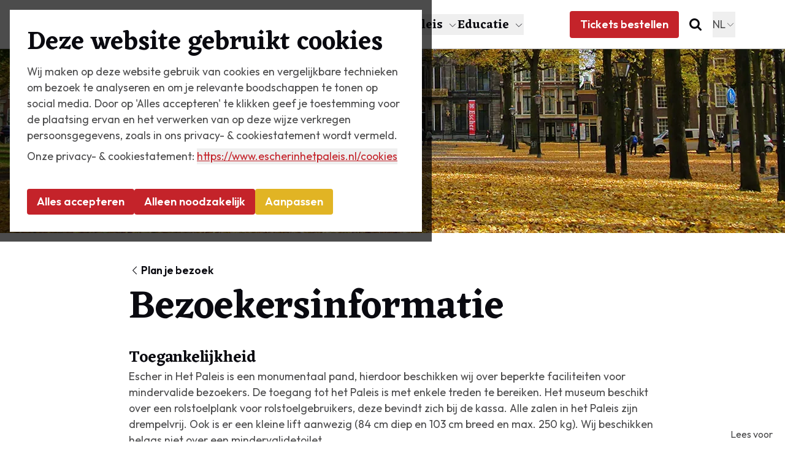

--- FILE ---
content_type: text/html; charset=utf-8
request_url: https://escherinhetpaleis.nl/bezoek/bezoekersinformatie
body_size: 134528
content:
<!DOCTYPE html><html lang="nl"><head><meta charSet="utf-8"/><meta name="viewport" content="width=device-width, initial-scale=1"/><link rel="preload" as="image" imageSrcSet="/_next/image?url=https%3A%2F%2Fprdzoomst01.blob.core.windows.net%2Fescher-production-silverstripe-assets-public%2FUploads%2FHeaderBlock%2Fherfst-gevel_detail.webp&amp;w=640&amp;q=100 640w, /_next/image?url=https%3A%2F%2Fprdzoomst01.blob.core.windows.net%2Fescher-production-silverstripe-assets-public%2FUploads%2FHeaderBlock%2Fherfst-gevel_detail.webp&amp;w=750&amp;q=100 750w, /_next/image?url=https%3A%2F%2Fprdzoomst01.blob.core.windows.net%2Fescher-production-silverstripe-assets-public%2FUploads%2FHeaderBlock%2Fherfst-gevel_detail.webp&amp;w=828&amp;q=100 828w, /_next/image?url=https%3A%2F%2Fprdzoomst01.blob.core.windows.net%2Fescher-production-silverstripe-assets-public%2FUploads%2FHeaderBlock%2Fherfst-gevel_detail.webp&amp;w=1080&amp;q=100 1080w, /_next/image?url=https%3A%2F%2Fprdzoomst01.blob.core.windows.net%2Fescher-production-silverstripe-assets-public%2FUploads%2FHeaderBlock%2Fherfst-gevel_detail.webp&amp;w=1200&amp;q=100 1200w, /_next/image?url=https%3A%2F%2Fprdzoomst01.blob.core.windows.net%2Fescher-production-silverstripe-assets-public%2FUploads%2FHeaderBlock%2Fherfst-gevel_detail.webp&amp;w=1920&amp;q=100 1920w, /_next/image?url=https%3A%2F%2Fprdzoomst01.blob.core.windows.net%2Fescher-production-silverstripe-assets-public%2FUploads%2FHeaderBlock%2Fherfst-gevel_detail.webp&amp;w=2048&amp;q=100 2048w, /_next/image?url=https%3A%2F%2Fprdzoomst01.blob.core.windows.net%2Fescher-production-silverstripe-assets-public%2FUploads%2FHeaderBlock%2Fherfst-gevel_detail.webp&amp;w=3840&amp;q=100 3840w" imageSizes="100vw" fetchPriority="high"/><link rel="preload" as="image" href="https://prdzoomst01.blob.core.windows.net/escher-production-silverstripe-assets-public/Uploads/GeneralSettings/logo.svg"/><link rel="stylesheet" href="/_next/static/css/a8c1831c36827603.css" data-precedence="next"/><link rel="stylesheet" href="/_next/static/css/b5011dd3e9cd9d07.css" data-precedence="next"/><link rel="stylesheet" href="/_next/static/css/e6f4ab2fb9b33f51.css" data-precedence="next"/><link rel="stylesheet" href="/_next/static/css/1540f41a8c298f7e.css" data-precedence="next"/><link rel="preload" as="script" fetchPriority="low" href="/_next/static/chunks/webpack-4346dd68ed928e69.js"/><script src="/_next/static/chunks/fd9d1056-da245b202b8a76a2.js" async=""></script><script src="/_next/static/chunks/117-d6090312bb0e408c.js" async=""></script><script src="/_next/static/chunks/main-app-6fca1515cee9a03c.js" async=""></script><script src="/_next/static/chunks/d0deef33-08e72c68cc07d6b8.js" async=""></script><script src="/_next/static/chunks/624-513a3d1c79c60ce3.js" async=""></script><script src="/_next/static/chunks/784-87cd78e2e74f556f.js" async=""></script><script src="/_next/static/chunks/696-07b55ccbd695e3ab.js" async=""></script><script src="/_next/static/chunks/app/%5Blocale%5D/%5B%5B...slug%5D%5D/page-627f34b8b75cc297.js" async=""></script><script src="/_next/static/chunks/app/%5Blocale%5D/not-found-9c0fbb73917529df.js" async=""></script><script src="/_next/static/chunks/735-e675a5d7155691c0.js" async=""></script><script src="/_next/static/chunks/920-b81193f197ae074f.js" async=""></script><script src="/_next/static/chunks/app/%5Blocale%5D/layout-644baee2b69513b4.js" async=""></script><script src="/_next/static/chunks/app/%5Blocale%5D/error-a3f52986cbfae3c9.js" async=""></script><link rel="preload" href="https://www.googletagmanager.com/gtag/js?id=G-6MS1CKKRLF" as="script"/><title>Bezoekersinformatie | Museum Escher in Het Paleis</title><meta name="description" content="Informatie over de toegang voor mindervalide bezoekers, fotograferen, de garderobe en ons tassenbeleid, eten en drinken, huisdieren en gevonden voorwerpen."/><link rel="canonical" href="https://www.escherinhetpaleis.nl/bezoek/bezoekersinformatie"/><link rel="alternate" hrefLang="de" href="https://www.escherinhetpaleis.nl/de/besuch/besucherinformationen"/><link rel="alternate" hrefLang="en" href="https://www.escherinhetpaleis.nl/en/visit/visitor-information"/><link rel="alternate" hrefLang="nl" href="https://www.escherinhetpaleis.nl/bezoek/bezoekersinformatie"/><meta name="google-site-verification" content="pU2zFi2SuKdy5XXKLacWbDzZ0Y6vBKJFpeCb2v60ahQ"/><meta property="og:title" content="Bezoekersinformatie"/><meta property="og:description" content="Informatie over de toegang voor mindervalide bezoekers, fotograferen, de garderobe en ons tassenbeleid, eten en drinken, huisdieren en gevonden voorwerpen."/><meta property="og:site_name" content="Museum Escher in Het Paleis"/><meta property="og:image" content="https://prdzoomst01.blob.core.windows.net/escher-production-silverstripe-assets-public/Uploads/HeaderBlock/herfst-gevel_detail.webp"/><meta name="twitter:card" content="summary_large_image"/><meta name="twitter:title" content="Bezoekersinformatie"/><meta name="twitter:description" content="Informatie over de toegang voor mindervalide bezoekers, fotograferen, de garderobe en ons tassenbeleid, eten en drinken, huisdieren en gevonden voorwerpen."/><meta name="twitter:image" content="https://prdzoomst01.blob.core.windows.net/escher-production-silverstripe-assets-public/Uploads/HeaderBlock/herfst-gevel_detail.webp"/><link rel="icon" href="/favicon.ico" type="image/x-icon" sizes="16x16"/><link rel="icon" href="/icon1.png?bd53d75f11855b8a" type="image/png" sizes="16x16"/><link rel="icon" href="/icon2.png?6fb579aa9228cf7a" type="image/png" sizes="32x32"/><link rel="icon" href="/icon3.png?86cf6f36053ab33a" type="image/png" sizes="192x192"/><link rel="icon" href="/icon4.png?15929c8a452751b8" type="image/png" sizes="512x512"/><link rel="apple-touch-icon" href="/apple-icon.png?31fb284264476a6c" type="image/png" sizes="180x180"/><meta name="next-size-adjust"/><script src="/_next/static/chunks/polyfills-42372ed130431b0a.js" noModule=""></script></head><body class="__variable_ed3508 __variable_303bee antialiased bg-white text-esch-grey-500 font-sans flex flex-col min-h-screen selection:bg-esch-red selection:text-white"><div class="fixed inset-0 bg-black/70 z-[9999]"><div class="flex justify-center w-full h-full overflow-auto p-4"><div class="h-fit m-auto max-w-2xl w-full"><div class="relative w-full max-h-full bg-white p-5 lg:p-7"><div class=""><h2 class="esch-title-2 mb-2">Deze website gebruikt cookies</h2><p class="mb-2 esch-body">Wij maken op deze website gebruik van cookies en vergelijkbare technieken om bezoek te analyseren en om je relevante boodschappen te tonen op social media. Door op &#x27;Alles accepteren&#x27; te klikken geef je toestemming voor de plaatsing ervan en het verwerken van op deze wijze verkregen persoonsgegevens, zoals in ons privacy- &amp; cookiestatement wordt vermeld.</p><p class="esch-body">Onze privacy- &amp; cookiestatement:<!-- --> <button type="button" class="text-esch-red text-left wrap-anywhere underline hover:text-esch-black">https://www.escherinhetpaleis.nl<!-- -->/cookies</button></p><div class="mt-10 flex flex-col flex-wrap gap-2 xs:flex-row"><form action="" encType="multipart/form-data" method="POST"><input type="hidden" name="$ACTION_ID_32d79c2fb4038a8c0fcc9fd22a9ffee1a38e0677"/><input type="hidden" name="statistics" value="on"/><input type="hidden" name="marketing" value="on"/><button type="submit" class="relative overflow-hidden inline-block text-sm font-semibold px-4 py-3 text-center rounded bg-esch-red text-white transition-colors duration-200 hover:bg-esch-black active:bg-esch-black w-full"><div class="esch-button">Alles accepteren</div></button></form><form class="" action="" encType="multipart/form-data" method="POST"><input type="hidden" name="$ACTION_ID_32d79c2fb4038a8c0fcc9fd22a9ffee1a38e0677"/><input type="hidden" name="statistics" value="off"/><input type="hidden" name="marketing" value="off"/><button type="submit" class="relative overflow-hidden inline-block text-sm font-semibold px-4 py-3 text-center rounded bg-esch-red text-white transition-colors duration-200 hover:bg-esch-black active:bg-esch-black w-full"><div class="esch-button">Alleen noodzakelijk</div></button></form><button type="button" class="relative overflow-hidden inline-block text-sm font-semibold px-4 py-3 text-center rounded bg-esch-gold text-white transition-colors duration-200 hover:bg-esch-black active:bg-esch-black"><div class="esch-button">Aanpassen</div></button></div></div><div class="hidden invisible"><button type="button" class="group inline-flex items-center cursor-pointer mb-2 gap-2"><svg xmlns="http://www.w3.org/2000/svg" fill="none" viewBox="0 0 24 24" class="shrink-0 w-6 h-6 text-esch-black rotate-90 group-hover:-translate-x-1 transition-transform"><path stroke="currentColor" stroke-linecap="round" stroke-linejoin="round" stroke-width="1.333" d="m5 9 7 7 7-7"></path></svg><h2 class="esch-title-2 text-2xl">Beheer cookies</h2></button><p class="mb-2 esch-body">Hieronder kunt u kiezen voor welke doeleinden u cookies op de website van Escher in Het Paleis wilt toestaan.</p><form id="cookie-consent-form" class="mt-4" action="" encType="multipart/form-data" method="POST"><input type="hidden" name="$ACTION_ID_32d79c2fb4038a8c0fcc9fd22a9ffee1a38e0677"/><div class="divide-y divide-esch-grey-100"><article class="flex justify-between gap-4 py-4"><div><h3 class="text-esch-black font-semibold text-lg mb-1">Noodzakelijk</h3><p class="text-sm">Noodzakelijke cookies helpen een website bruikbaar te maken door basisfuncties zoals paginanavigatie en toegang tot beveiligde delen van de website mogelijk te maken. Zonder deze cookies kan de website niet goed functioneren.</p></div><div class="shrink-0"><label class="relative inline-flex items-center cursor-pointer"><input type="checkbox" class="sr-only peer" id="necessary" disabled="" name="necessary" checked=""/><div class="w-11 h-6 bg-esch-grey-200 rounded-full peer-checked:bg-esch-gold peer-checked:after:translate-x-full rtl:peer-checked:after:-translate-x-full peer-disabled:opacity-50 after:content-[&#x27;&#x27;] after:absolute after:top-0.5 after:start-[2px] after:bg-white after:rounded-full after:h-5 after:w-5 after:transition-all after:duration-300"></div></label></div></article><article class="flex justify-between gap-4 py-4"><div><h3 class="text-esch-black font-semibold text-lg mb-1">Statistieken</h3><p class="text-sm">Statistische cookies helpen website-eigenaren te begrijpen hoe bezoekers met websites omgaan door informatie anoniem te verzamelen en te rapporteren.</p></div><div class="shrink-0"><label class="relative inline-flex items-center cursor-pointer"><input type="checkbox" class="sr-only peer" id="statistics" name="statistics"/><div class="w-11 h-6 bg-esch-grey-200 rounded-full peer-checked:bg-esch-gold peer-checked:after:translate-x-full rtl:peer-checked:after:-translate-x-full peer-disabled:opacity-50 after:content-[&#x27;&#x27;] after:absolute after:top-0.5 after:start-[2px] after:bg-white after:rounded-full after:h-5 after:w-5 after:transition-all after:duration-300"></div></label></div></article><article class="flex justify-between gap-4 py-4"><div><h3 class="text-esch-black font-semibold text-lg mb-1">Marketing</h3><p class="text-sm">Marketingcookies worden gebruikt om bezoekers over verschillende websites te volgen. Het doel is om advertenties weer te geven die relevant en boeiend zijn voor de individuele gebruiker en daardoor waardevoller voor uitgevers en externe adverteerders.</p></div><div class="shrink-0"><label class="relative inline-flex items-center cursor-pointer"><input type="checkbox" class="sr-only peer" id="marketing" name="marketing"/><div class="w-11 h-6 bg-esch-grey-200 rounded-full peer-checked:bg-esch-gold peer-checked:after:translate-x-full rtl:peer-checked:after:-translate-x-full peer-disabled:opacity-50 after:content-[&#x27;&#x27;] after:absolute after:top-0.5 after:start-[2px] after:bg-white after:rounded-full after:h-5 after:w-5 after:transition-all after:duration-300"></div></label></div></article></div><div class="mt-10 flex flex-col gap-2 xs:flex-row"><button type="submit" class="relative overflow-hidden inline-block text-sm font-semibold px-4 py-3 text-center rounded bg-esch-red text-white transition-colors duration-200 hover:bg-esch-black active:bg-esch-black mr-0"><div class="esch-button">Selectie accepteren</div></button><button type="button" class="relative overflow-hidden inline-block text-sm font-semibold px-4 py-3 text-center rounded bg-esch-gold text-white transition-colors duration-200 hover:bg-esch-black active:bg-esch-black"><div class="esch-button">Ga terug</div></button></div></form></div></div></div></div></div><div class="lg:sticky top-0 inset-x-0 w-full bg-white border-b border-esch-grey-200 z-90 min-h-20 flex items-center"><div class="container pr-4 md:pr-6 xl:pr-20"><div class="flex items-center gap-4 xl:gap-6"><a class="absolute top-2 lg:left-6 xl:left-12 2xl:left-auto w-24 z-90 max-lg:hidden after:absolute after:bottom-0 after:left-0 after:w-full after:h-[60%] after:shadow-logo after:bg-transparent" href="/"><img src="https://prdzoomst01.blob.core.windows.net/escher-production-silverstripe-assets-public/Uploads/GeneralSettings/logo.svg" alt="" class="block w-full max-w-52 h-auto object-cover z-90"/></a><div class="flex w-full items-center justify-between gap-4 xl:gap-8 lg:pl-14 xl:pl-20 2xl:pl-28"><nav class="ml-auto w-auto lg:w-full"><button type="button" class="lg:hidden flex items-center esch-button py-4 pl-4">Menu</button><div class="esch-title-3 max-lg:hidden flex gap-y-6 gap-x-6 mx-2 xl:mx-6 items-center"><div class="relative"><button type="button" class="group flex whitespace-nowrap justify-start items-center esch-menu cursor-pointer hover:text-esch-red pt-1 text-esch-red border-b-2 border-esch-red"><a class="!static before:content-[&#x27;&#x27;] before:absolute before:z-0 before:top-0 before:left-0 before:w-full before:h-full" href="/bezoek"></a>Plan je bezoek<svg xmlns="http://www.w3.org/2000/svg" fill="none" viewBox="0 0 24 24" class="shrink-0 ml-2 w-4 h-4 my-auto transition-transform group-hover:text-esch-red text-esch-red"><path stroke="currentColor" stroke-linecap="round" stroke-linejoin="round" stroke-width="1.333" d="m5 9 7 7 7-7"></path></svg></button></div><div class="relative"><button type="button" class="group flex whitespace-nowrap justify-start items-center esch-menu cursor-pointer text-esch-black hover:text-esch-red border-b-2 border-transparent pt-1"><a class="!static before:content-[&#x27;&#x27;] before:absolute before:z-0 before:top-0 before:left-0 before:w-full before:h-full" href="/zien-en-doen"></a>Zien &amp; doen<svg xmlns="http://www.w3.org/2000/svg" fill="none" viewBox="0 0 24 24" class="shrink-0 ml-2 w-4 h-4 my-auto text-esch-black transition-transform group-hover:text-esch-red"><path stroke="currentColor" stroke-linecap="round" stroke-linejoin="round" stroke-width="1.333" d="m5 9 7 7 7-7"></path></svg></button></div><div class="relative"><button type="button" class="group flex whitespace-nowrap justify-start items-center esch-menu cursor-pointer text-esch-black hover:text-esch-red border-b-2 border-transparent pt-1"><a class="!static before:content-[&#x27;&#x27;] before:absolute before:z-0 before:top-0 before:left-0 before:w-full before:h-full" href="/over-escher"></a>Over Escher<svg xmlns="http://www.w3.org/2000/svg" fill="none" viewBox="0 0 24 24" class="shrink-0 ml-2 w-4 h-4 my-auto text-esch-black transition-transform group-hover:text-esch-red"><path stroke="currentColor" stroke-linecap="round" stroke-linejoin="round" stroke-width="1.333" d="m5 9 7 7 7-7"></path></svg></button></div><div class="relative"><button type="button" class="group flex whitespace-nowrap justify-start items-center esch-menu cursor-pointer text-esch-black hover:text-esch-red border-b-2 border-transparent pt-1"><a class="!static before:content-[&#x27;&#x27;] before:absolute before:z-0 before:top-0 before:left-0 before:w-full before:h-full" href="/het-paleis"></a>Het Paleis<svg xmlns="http://www.w3.org/2000/svg" fill="none" viewBox="0 0 24 24" class="shrink-0 ml-2 w-4 h-4 my-auto text-esch-black transition-transform group-hover:text-esch-red"><path stroke="currentColor" stroke-linecap="round" stroke-linejoin="round" stroke-width="1.333" d="m5 9 7 7 7-7"></path></svg></button></div><div class="relative"><button type="button" class="group flex whitespace-nowrap justify-start items-center esch-menu cursor-pointer text-esch-black hover:text-esch-red border-b-2 border-transparent pt-1"><a class="!static before:content-[&#x27;&#x27;] before:absolute before:z-0 before:top-0 before:left-0 before:w-full before:h-full" href="/educatie"></a>Educatie<svg xmlns="http://www.w3.org/2000/svg" fill="none" viewBox="0 0 24 24" class="shrink-0 ml-2 w-4 h-4 my-auto text-esch-black transition-transform group-hover:text-esch-red"><path stroke="currentColor" stroke-linecap="round" stroke-linejoin="round" stroke-width="1.333" d="m5 9 7 7 7-7"></path></svg></button></div></div><!--$--><!--/$--></nav><div class="max-lg:hidden w-full flex"><div class="ml-auto flex gap-2"><a class="relative overflow-hidden inline-block my-auto px-4 py-3 text-center rounded border esch-button bg-esch-red text-white border-transparent transition-colors duration-200 hover:bg-esch-black active:bg-esch-black" href="https://tickets.escherinhetpaleis.nl/nl/tickets">Tickets bestellen</a><a class="relative overflow-hidden inline-block my-auto px-4 py-3 text-center rounded border esch-button border-transparent transition-colors duration-200 text-esch-black hover:text-esch-red bg-transparent hover:bg-transparent active:bg-transparent" href="/zoeken"><svg xmlns="http://www.w3.org/2000/svg" fill="none" viewBox="0 0 24 24" class="w-5 h-5"><g clip-path="url(#search_svg__clip0_2003_3180)"><g clip-path="url(#search_svg__clip1_2003_3180)"><path fill="currentColor" d="M16.615 10.154q0-2.668-1.896-4.565-1.897-1.896-4.565-1.897-2.668 0-4.565 1.897-1.896 1.896-1.897 4.565 0 2.668 1.897 4.565 1.896 1.896 4.565 1.896 2.668 0 4.565-1.896 1.896-1.897 1.896-4.565m7.385 12q0 .75-.548 1.298a1.77 1.77 0 0 1-1.298.548q-.78 0-1.298-.548l-4.947-4.933q-2.583 1.79-5.755 1.789a10 10 0 0 1-3.945-.8 10.2 10.2 0 0 1-3.245-2.164A10.2 10.2 0 0 1 .8 14.099a10 10 0 0 1-.8-3.945q0-2.062.8-3.945a10.2 10.2 0 0 1 2.164-3.245Q4.327 1.6 6.209.8a10 10 0 0 1 3.945-.8q2.062 0 3.945.8a10.2 10.2 0 0 1 3.245 2.164 10.2 10.2 0 0 1 2.163 3.245q.8 1.882.8 3.945 0 3.173-1.788 5.755l4.947 4.947q.534.533.534 1.298"></path></g></g></svg></a><div class="my-auto"><div class="relative esch-body"><button type="button" class="group flex gap-2 items-center py-[0.5rem] uppercase border border-white hover:underline active:underline cursor-pointer">nl<svg xmlns="http://www.w3.org/2000/svg" fill="none" viewBox="0 0 24 24" class="shrink-0 w-4 h-4 my-auto transition-transform"><path stroke="currentColor" stroke-linecap="round" stroke-linejoin="round" stroke-width="1.333" d="m5 9 7 7 7-7"></path></svg></button></div></div></div></div></div></div></div></div><div id="readspeaker"><main id="js--escherify-main" class="relative overflow-hidden"><div><section><div class="relative w-full h-full"><div class=""><div class="container w-full h-40 md:h-[150px] lg:h-[300px] px-0 md:px-0 overflow-hidden"><div class="relative w-full h-full"><img alt="Bezoekersinformatie" fetchPriority="high" decoding="async" data-nimg="fill" class="object-cover" style="position:absolute;height:100%;width:100%;left:0;top:0;right:0;bottom:0;color:transparent" sizes="100vw" srcSet="/_next/image?url=https%3A%2F%2Fprdzoomst01.blob.core.windows.net%2Fescher-production-silverstripe-assets-public%2FUploads%2FHeaderBlock%2Fherfst-gevel_detail.webp&amp;w=640&amp;q=100 640w, /_next/image?url=https%3A%2F%2Fprdzoomst01.blob.core.windows.net%2Fescher-production-silverstripe-assets-public%2FUploads%2FHeaderBlock%2Fherfst-gevel_detail.webp&amp;w=750&amp;q=100 750w, /_next/image?url=https%3A%2F%2Fprdzoomst01.blob.core.windows.net%2Fescher-production-silverstripe-assets-public%2FUploads%2FHeaderBlock%2Fherfst-gevel_detail.webp&amp;w=828&amp;q=100 828w, /_next/image?url=https%3A%2F%2Fprdzoomst01.blob.core.windows.net%2Fescher-production-silverstripe-assets-public%2FUploads%2FHeaderBlock%2Fherfst-gevel_detail.webp&amp;w=1080&amp;q=100 1080w, /_next/image?url=https%3A%2F%2Fprdzoomst01.blob.core.windows.net%2Fescher-production-silverstripe-assets-public%2FUploads%2FHeaderBlock%2Fherfst-gevel_detail.webp&amp;w=1200&amp;q=100 1200w, /_next/image?url=https%3A%2F%2Fprdzoomst01.blob.core.windows.net%2Fescher-production-silverstripe-assets-public%2FUploads%2FHeaderBlock%2Fherfst-gevel_detail.webp&amp;w=1920&amp;q=100 1920w, /_next/image?url=https%3A%2F%2Fprdzoomst01.blob.core.windows.net%2Fescher-production-silverstripe-assets-public%2FUploads%2FHeaderBlock%2Fherfst-gevel_detail.webp&amp;w=2048&amp;q=100 2048w, /_next/image?url=https%3A%2F%2Fprdzoomst01.blob.core.windows.net%2Fescher-production-silverstripe-assets-public%2FUploads%2FHeaderBlock%2Fherfst-gevel_detail.webp&amp;w=3840&amp;q=100 3840w" src="/_next/image?url=https%3A%2F%2Fprdzoomst01.blob.core.windows.net%2Fescher-production-silverstripe-assets-public%2FUploads%2FHeaderBlock%2Fherfst-gevel_detail.webp&amp;w=3840&amp;q=100"/></div></div></div><div class="flex flex-col mt-12 mb-6 lg:mb-8 container-small"><div class="relative flex flex-wrap gap-2 mb-4"><a class="group text-esch-black esch-body font-semibold flex items-center gap-2.5" href="/bezoek"><svg xmlns="http://www.w3.org/2000/svg" fill="none" viewBox="0 0 24 24" class="shrink-0 w-5 h-5 rotate-90 text-esch-black"><path stroke="currentColor" stroke-linecap="round" stroke-linejoin="round" stroke-width="1.333" d="m5 9 7 7 7-7"></path></svg><span class="group-hover:-ml-2 transition-[margin] duration-300">Plan je bezoek</span></a></div><h1 class="esch-title-1 leading-none break-words">Bezoekersinformatie</h1></div></div></section><section class="container-small my-8"><div class="esch-body break-words [&amp;_h2]:esch-title-2 [&amp;_h3]:esch-title-3 [&amp;_h4]:esch-title-4 [&amp;_a]:text-esch-red [&amp;_a]:font-bold [&amp;_a]:underline [&amp;_a:hover]:cursor-pointer [&amp;_a:hover]:text-esch-black [&amp;_ul]:list-[revert] [&amp;_ul]:pl-5 [&amp;_ol]:list-[revert] [&amp;_ol]:pl-5 [&amp;_h2]:mt-8 [&amp;_h2]:mb-1 [&amp;_h3]:mt-4 [&amp;_h4]:mt-4 [&amp;_p]:mb-4 [&amp;_ul]:mb-4 [&amp;_ol]:mb-4 [&amp;_*:first-child]:mt-0 [&amp;_*:last-child]:mb-0 [&amp;_table]:w-full [&amp;_table]:text-left [&amp;_table]:border-collapse [&amp;_table]:text-esch-black [&amp;_table&gt;thead_*]:font-bold [&amp;_table&gt;tbody_strong]:font-semibold [&amp;_table_h3]:mt-2 [&amp;_td]:esch-body [&amp;_td]:py-4 [&amp;_td]:px-4 [&amp;_th]:esch-body [&amp;_th]:py-4 [&amp;_th]:px-4 [&amp;_tr]:border-b [&amp;_tr]:border-b-esch-gray-200/40 [&amp;_table&gt;tbody&gt;tr:last-child]:border-b-0 [&amp;_table&gt;tbody&gt;tr:nth-child(even)]:bg-white [&amp;_table&gt;tbody&gt;tr:nth-child(odd)]:bg-esch-grey-100/30"><h3>Toegankelijkheid</h3>
<p>Escher in Het Paleis is een monumentaal pand, hierdoor beschikken wij over beperkte faciliteiten voor mindervalide bezoekers. De toegang tot het Paleis is met enkele treden te bereiken. Het museum beschikt over een rolstoelplank voor rolstoelgebruikers, deze bevindt zich bij de kassa. Alle zalen in het Paleis zijn drempelvrij. Ook is er een kleine lift aanwezig (84 cm diep en 103 cm breed en max. 250 kg). Wij beschikken helaas niet over een mindervalidetoilet.</p>
<h3>Elektrische rolstoelen</h3>
<p>Vanwege de monumentale status van het pand met de bijbehorende bouwtechnische uitdagingen zijn we helaas niet toegankelijk voor elektrische rolstoelen en scootmobielen. Wel zijn er leenrolstoelen aanwezig bij de kassa.</p></div></section><section class="container-small my-8 md:my-12 flex flex-col gap-6 lg:gap-8 p-4 md:p-6 lg:p-8 bg-esch-grey-100 border-t-2 border-esch-gold"><section class="my-0 lg:my-0 xl:my-0"><div class="esch-body break-words [&amp;_h2]:esch-title-2 [&amp;_h3]:esch-title-3 [&amp;_h4]:esch-title-4 [&amp;_a]:text-esch-red [&amp;_a]:font-bold [&amp;_a]:underline [&amp;_a:hover]:cursor-pointer [&amp;_a:hover]:text-esch-black [&amp;_ul]:list-[revert] [&amp;_ul]:pl-5 [&amp;_ol]:list-[revert] [&amp;_ol]:pl-5 [&amp;_h2]:mt-8 [&amp;_h2]:mb-1 [&amp;_h3]:mt-4 [&amp;_h4]:mt-4 [&amp;_p]:mb-4 [&amp;_ul]:mb-4 [&amp;_ol]:mb-4 [&amp;_*:first-child]:mt-0 [&amp;_*:last-child]:mb-0 [&amp;_table]:w-full [&amp;_table]:text-left [&amp;_table]:border-collapse [&amp;_table]:text-esch-black [&amp;_table&gt;thead_*]:font-bold [&amp;_table&gt;tbody_strong]:font-semibold [&amp;_table_h3]:mt-2 [&amp;_td]:esch-body [&amp;_td]:py-4 [&amp;_td]:px-4 [&amp;_th]:esch-body [&amp;_th]:py-4 [&amp;_th]:px-4 [&amp;_tr]:border-b [&amp;_tr]:border-b-esch-gray-200/40 [&amp;_table&gt;tbody&gt;tr:last-child]:border-b-0 [&amp;_table&gt;tbody&gt;tr:nth-child(even)]:bg-white [&amp;_table&gt;tbody&gt;tr:nth-child(odd)]:bg-esch-grey-100/30"><p>Ben je prikkelgevoelig en wil je je graag goed voorbereiden? Download dan ons voorbereidingsdocument. Van hoe het gebouw er van binnen uitziet, tot waar de garderobe en toiletten zijn, alles wordt met duidelijke foto’s uitgelegd.</p></div></section><section class="my-0 lg:my-0 xl:my-0"><div class="flex flex-wrap gap-x-6 gap-y-2 w-full justify-center"><div class=""><a class="relative overflow-hidden my-auto px-4 py-3 text-center rounded border esch-button bg-esch-red text-white border-transparent transition-colors duration-200 hover:bg-esch-black active:bg-esch-black block" href="https://escherinhetpaleis.nl/assets/files/visuele-handleiding-individueel.pdf">Download het Voorbereidingsdocument </a></div></div></section></section><section class="container-small my-8"><div class="esch-body break-words [&amp;_h2]:esch-title-2 [&amp;_h3]:esch-title-3 [&amp;_h4]:esch-title-4 [&amp;_a]:text-esch-red [&amp;_a]:font-bold [&amp;_a]:underline [&amp;_a:hover]:cursor-pointer [&amp;_a:hover]:text-esch-black [&amp;_ul]:list-[revert] [&amp;_ul]:pl-5 [&amp;_ol]:list-[revert] [&amp;_ol]:pl-5 [&amp;_h2]:mt-8 [&amp;_h2]:mb-1 [&amp;_h3]:mt-4 [&amp;_h4]:mt-4 [&amp;_p]:mb-4 [&amp;_ul]:mb-4 [&amp;_ol]:mb-4 [&amp;_*:first-child]:mt-0 [&amp;_*:last-child]:mb-0 [&amp;_table]:w-full [&amp;_table]:text-left [&amp;_table]:border-collapse [&amp;_table]:text-esch-black [&amp;_table&gt;thead_*]:font-bold [&amp;_table&gt;tbody_strong]:font-semibold [&amp;_table_h3]:mt-2 [&amp;_td]:esch-body [&amp;_td]:py-4 [&amp;_td]:px-4 [&amp;_th]:esch-body [&amp;_th]:py-4 [&amp;_th]:px-4 [&amp;_tr]:border-b [&amp;_tr]:border-b-esch-gray-200/40 [&amp;_table&gt;tbody&gt;tr:last-child]:border-b-0 [&amp;_table&gt;tbody&gt;tr:nth-child(even)]:bg-white [&amp;_table&gt;tbody&gt;tr:nth-child(odd)]:bg-esch-grey-100/30"><h3>Fotografie</h3>
<p>In Het Paleis mag u zonder flits fotograferen. Het gebruik van een statief of selfiestick is niet toegestaan. Het werk van Escher is beschermd onder het copyright van de M.C. Escher Company en mag niet zonder toestemming worden gebruikt voor commerciële doeleinden. Kijk voor meer informatie over copyright op het werk van M.C. Escher op de website <a target="_blank" href="http://www.mcescher.com" rel="noopener noreferrer">www.mcescher.com</a></p>
<h3>Garderobe en tassenbeleid</h3>
<p>Paraplu's en tassen die groter zijn dan A4 formaat mag u niet meenemen op zaal. U kunt deze in onze gratis kluisjes opbergen tijdens uw bezoek. Deze kunt u vinden in het souterrain. Escher in Het Paleis aanvaardt geen verantwoordelijkheid voor schade aan of verlies van goederen die door bezoekers in bewaring zijn gegeven. Koffers, trolleys en andere reisbagage kunnen we slechts in beperkte mate stallen. Vraag aan de kassa of het op dat moment mogelijk is. Een alternatief is station Den Haag Centraal, daar zijn kluisjes waar u uw bagage kunt achterlaten. Voor kinderwagens, vouwfietsen en andere grote voorwerpen is helaas geen ruimte in onze garderobe. Aanwijzingen van het personeel dienen te allen tijde opgevolgd te worden.</p>
<h3>Eten en drinken</h3>
<p>Helaas beschikt Escher in Het Paleis niet meer over een museumcafé. Het museum gaat de locatie ontwikkelen als een nieuwe plek voor educatie, ontmoeting en inspirerende publieksprogramma’s. In de buurt van het Paleis zijn er echter genoeg horecagelegenheden waar u iets kunt eten of drinken.</p>
<h3>Huisdieren</h3>
<p>Het meenemen van huisdieren is niet toegestaan. Hulphonden zijn uiteraard wel welkom.</p>
<h3>Gevonden voorwerpen</h3>
<p>Neem telefonisch contact met ons op als u iets verloren bent in Het Paleis.</p></div></section><section class="container-medium my-8 md:my-12 xl:my-20"><div class="w-full"><div class="grid md:grid-cols-3 gap-y-12 gap-x-8 lg:gap-x-14"><article class="basis-1/3 grow-0 flex flex-col min-w-0"><div class="group isolate relative cursor-pointer [&amp;_a]:relative [&amp;_a]:z-1"><div class="relative w-full h-auto aspect-[3/2] esch-hover-image rounded overflow-hidden mb-6"><img alt="Activiteiten" loading="lazy" decoding="async" data-nimg="fill" class="object-cover" style="position:absolute;height:100%;width:100%;left:0;top:0;right:0;bottom:0;color:transparent" sizes="(max-width: 768px) 100vw, 33vw" srcSet="/_next/image?url=https%3A%2F%2Fprdzoomst01.blob.core.windows.net%2Fescher-production-silverstripe-assets-public%2FUploads%2FPageBlockItem%2F230218-FE0046-FredErnst.jpg&amp;w=256&amp;q=75 256w, /_next/image?url=https%3A%2F%2Fprdzoomst01.blob.core.windows.net%2Fescher-production-silverstripe-assets-public%2FUploads%2FPageBlockItem%2F230218-FE0046-FredErnst.jpg&amp;w=384&amp;q=75 384w, /_next/image?url=https%3A%2F%2Fprdzoomst01.blob.core.windows.net%2Fescher-production-silverstripe-assets-public%2FUploads%2FPageBlockItem%2F230218-FE0046-FredErnst.jpg&amp;w=640&amp;q=75 640w, /_next/image?url=https%3A%2F%2Fprdzoomst01.blob.core.windows.net%2Fescher-production-silverstripe-assets-public%2FUploads%2FPageBlockItem%2F230218-FE0046-FredErnst.jpg&amp;w=750&amp;q=75 750w, /_next/image?url=https%3A%2F%2Fprdzoomst01.blob.core.windows.net%2Fescher-production-silverstripe-assets-public%2FUploads%2FPageBlockItem%2F230218-FE0046-FredErnst.jpg&amp;w=828&amp;q=75 828w, /_next/image?url=https%3A%2F%2Fprdzoomst01.blob.core.windows.net%2Fescher-production-silverstripe-assets-public%2FUploads%2FPageBlockItem%2F230218-FE0046-FredErnst.jpg&amp;w=1080&amp;q=75 1080w, /_next/image?url=https%3A%2F%2Fprdzoomst01.blob.core.windows.net%2Fescher-production-silverstripe-assets-public%2FUploads%2FPageBlockItem%2F230218-FE0046-FredErnst.jpg&amp;w=1200&amp;q=75 1200w, /_next/image?url=https%3A%2F%2Fprdzoomst01.blob.core.windows.net%2Fescher-production-silverstripe-assets-public%2FUploads%2FPageBlockItem%2F230218-FE0046-FredErnst.jpg&amp;w=1920&amp;q=75 1920w, /_next/image?url=https%3A%2F%2Fprdzoomst01.blob.core.windows.net%2Fescher-production-silverstripe-assets-public%2FUploads%2FPageBlockItem%2F230218-FE0046-FredErnst.jpg&amp;w=2048&amp;q=75 2048w, /_next/image?url=https%3A%2F%2Fprdzoomst01.blob.core.windows.net%2Fescher-production-silverstripe-assets-public%2FUploads%2FPageBlockItem%2F230218-FE0046-FredErnst.jpg&amp;w=3840&amp;q=75 3840w" src="/_next/image?url=https%3A%2F%2Fprdzoomst01.blob.core.windows.net%2Fescher-production-silverstripe-assets-public%2FUploads%2FPageBlockItem%2F230218-FE0046-FredErnst.jpg&amp;w=3840&amp;q=75"/></div><a class="!static before:content-[&#x27;&#x27;] before:absolute before:z-0 before:top-0 before:left-0 before:w-full before:h-full" href="https://escherinhetpaleis.nl/bezoek/activiteiten/"></a><div class="flex flex-col min-w-0"><div class="flex flex-col gap-1 mb-2"><h3 class="esch-title-3 break-words">Activiteiten</h3></div><div class="esch-body break-words [&amp;_h2]:esch-title-2 [&amp;_h3]:esch-title-3 [&amp;_h4]:esch-title-4 [&amp;_a]:text-esch-red [&amp;_a]:font-bold [&amp;_a]:underline [&amp;_a:hover]:cursor-pointer [&amp;_a:hover]:text-esch-black [&amp;_ul]:list-[revert] [&amp;_ul]:pl-5 [&amp;_ol]:list-[revert] [&amp;_ol]:pl-5 mb-3">Workshops, wandelingen, lezingen, rondleidingen en andere activiteiten in en rondom Het Paleis.</div><div class="group isolate inline-block"><a class="block font-semibold text-esch-black esch-body" href="https://escherinhetpaleis.nl/bezoek/activiteiten/">Lees meer<span class="inline whitespace-nowrap">﻿<div class="inline-block align-middle bg-esch-gold h-0.5 w-8 ml-2 group-hover:ml-5 transition-[margin] duration-300"></div></span></a></div></div></div></article><article class="basis-1/3 grow-0 flex flex-col min-w-0"><div class="group isolate relative cursor-pointer [&amp;_a]:relative [&amp;_a]:z-1"><div class="relative w-full h-auto aspect-[3/2] esch-hover-image rounded overflow-hidden mb-6"><img alt="Audiotours" loading="lazy" decoding="async" data-nimg="fill" class="object-cover" style="position:absolute;height:100%;width:100%;left:0;top:0;right:0;bottom:0;color:transparent" sizes="(max-width: 768px) 100vw, 33vw" srcSet="/_next/image?url=https%3A%2F%2Fprdzoomst01.blob.core.windows.net%2Fescher-production-silverstripe-assets-public%2FUploads%2FPageBlockItem%2FPaleis-Lange-Voorhout-Int-1317-P_web.webp&amp;w=256&amp;q=75 256w, /_next/image?url=https%3A%2F%2Fprdzoomst01.blob.core.windows.net%2Fescher-production-silverstripe-assets-public%2FUploads%2FPageBlockItem%2FPaleis-Lange-Voorhout-Int-1317-P_web.webp&amp;w=384&amp;q=75 384w, /_next/image?url=https%3A%2F%2Fprdzoomst01.blob.core.windows.net%2Fescher-production-silverstripe-assets-public%2FUploads%2FPageBlockItem%2FPaleis-Lange-Voorhout-Int-1317-P_web.webp&amp;w=640&amp;q=75 640w, /_next/image?url=https%3A%2F%2Fprdzoomst01.blob.core.windows.net%2Fescher-production-silverstripe-assets-public%2FUploads%2FPageBlockItem%2FPaleis-Lange-Voorhout-Int-1317-P_web.webp&amp;w=750&amp;q=75 750w, /_next/image?url=https%3A%2F%2Fprdzoomst01.blob.core.windows.net%2Fescher-production-silverstripe-assets-public%2FUploads%2FPageBlockItem%2FPaleis-Lange-Voorhout-Int-1317-P_web.webp&amp;w=828&amp;q=75 828w, /_next/image?url=https%3A%2F%2Fprdzoomst01.blob.core.windows.net%2Fescher-production-silverstripe-assets-public%2FUploads%2FPageBlockItem%2FPaleis-Lange-Voorhout-Int-1317-P_web.webp&amp;w=1080&amp;q=75 1080w, /_next/image?url=https%3A%2F%2Fprdzoomst01.blob.core.windows.net%2Fescher-production-silverstripe-assets-public%2FUploads%2FPageBlockItem%2FPaleis-Lange-Voorhout-Int-1317-P_web.webp&amp;w=1200&amp;q=75 1200w, /_next/image?url=https%3A%2F%2Fprdzoomst01.blob.core.windows.net%2Fescher-production-silverstripe-assets-public%2FUploads%2FPageBlockItem%2FPaleis-Lange-Voorhout-Int-1317-P_web.webp&amp;w=1920&amp;q=75 1920w, /_next/image?url=https%3A%2F%2Fprdzoomst01.blob.core.windows.net%2Fescher-production-silverstripe-assets-public%2FUploads%2FPageBlockItem%2FPaleis-Lange-Voorhout-Int-1317-P_web.webp&amp;w=2048&amp;q=75 2048w, /_next/image?url=https%3A%2F%2Fprdzoomst01.blob.core.windows.net%2Fescher-production-silverstripe-assets-public%2FUploads%2FPageBlockItem%2FPaleis-Lange-Voorhout-Int-1317-P_web.webp&amp;w=3840&amp;q=75 3840w" src="/_next/image?url=https%3A%2F%2Fprdzoomst01.blob.core.windows.net%2Fescher-production-silverstripe-assets-public%2FUploads%2FPageBlockItem%2FPaleis-Lange-Voorhout-Int-1317-P_web.webp&amp;w=3840&amp;q=75"/></div><a class="!static before:content-[&#x27;&#x27;] before:absolute before:z-0 before:top-0 before:left-0 before:w-full before:h-full" href="/zien-en-doen/audiotours"></a><div class="flex flex-col min-w-0"><div class="flex flex-col gap-1 mb-2"><h3 class="esch-title-3 break-words">Audiotours</h3></div><div class="esch-body break-words [&amp;_h2]:esch-title-2 [&amp;_h3]:esch-title-3 [&amp;_h4]:esch-title-4 [&amp;_a]:text-esch-red [&amp;_a]:font-bold [&amp;_a]:underline [&amp;_a:hover]:cursor-pointer [&amp;_a:hover]:text-esch-black [&amp;_ul]:list-[revert] [&amp;_ul]:pl-5 [&amp;_ol]:list-[revert] [&amp;_ol]:pl-5 mb-3"><p>Escher in Het Paleis biedt bezoekers drie gratis audiotours aan. Die zijn te beluisteren met de IZI travel app en ook op onze website.</p></div><div class="group isolate inline-block"><a class="block font-semibold text-esch-black esch-body" href="/zien-en-doen/audiotours">Lees meer<span class="inline whitespace-nowrap">﻿<div class="inline-block align-middle bg-esch-gold h-0.5 w-8 ml-2 group-hover:ml-5 transition-[margin] duration-300"></div></span></a></div></div></div></article><article class="basis-1/3 grow-0 flex flex-col min-w-0"><div class="group isolate relative cursor-pointer [&amp;_a]:relative [&amp;_a]:z-1"><div class="relative w-full h-auto aspect-[3/2] esch-hover-image rounded overflow-hidden mb-6"><img alt="Openingstijden" loading="lazy" decoding="async" data-nimg="fill" class="object-cover" style="position:absolute;height:100%;width:100%;left:0;top:0;right:0;bottom:0;color:transparent" sizes="(max-width: 768px) 100vw, 33vw" srcSet="/_next/image?url=https%3A%2F%2Fprdzoomst01.blob.core.windows.net%2Fescher-production-silverstripe-assets-public%2FUploads%2FPageBlockItem%2Fescherinhetpaleis-bezoekers-tegel.jpg&amp;w=256&amp;q=75 256w, /_next/image?url=https%3A%2F%2Fprdzoomst01.blob.core.windows.net%2Fescher-production-silverstripe-assets-public%2FUploads%2FPageBlockItem%2Fescherinhetpaleis-bezoekers-tegel.jpg&amp;w=384&amp;q=75 384w, /_next/image?url=https%3A%2F%2Fprdzoomst01.blob.core.windows.net%2Fescher-production-silverstripe-assets-public%2FUploads%2FPageBlockItem%2Fescherinhetpaleis-bezoekers-tegel.jpg&amp;w=640&amp;q=75 640w, /_next/image?url=https%3A%2F%2Fprdzoomst01.blob.core.windows.net%2Fescher-production-silverstripe-assets-public%2FUploads%2FPageBlockItem%2Fescherinhetpaleis-bezoekers-tegel.jpg&amp;w=750&amp;q=75 750w, /_next/image?url=https%3A%2F%2Fprdzoomst01.blob.core.windows.net%2Fescher-production-silverstripe-assets-public%2FUploads%2FPageBlockItem%2Fescherinhetpaleis-bezoekers-tegel.jpg&amp;w=828&amp;q=75 828w, /_next/image?url=https%3A%2F%2Fprdzoomst01.blob.core.windows.net%2Fescher-production-silverstripe-assets-public%2FUploads%2FPageBlockItem%2Fescherinhetpaleis-bezoekers-tegel.jpg&amp;w=1080&amp;q=75 1080w, /_next/image?url=https%3A%2F%2Fprdzoomst01.blob.core.windows.net%2Fescher-production-silverstripe-assets-public%2FUploads%2FPageBlockItem%2Fescherinhetpaleis-bezoekers-tegel.jpg&amp;w=1200&amp;q=75 1200w, /_next/image?url=https%3A%2F%2Fprdzoomst01.blob.core.windows.net%2Fescher-production-silverstripe-assets-public%2FUploads%2FPageBlockItem%2Fescherinhetpaleis-bezoekers-tegel.jpg&amp;w=1920&amp;q=75 1920w, /_next/image?url=https%3A%2F%2Fprdzoomst01.blob.core.windows.net%2Fescher-production-silverstripe-assets-public%2FUploads%2FPageBlockItem%2Fescherinhetpaleis-bezoekers-tegel.jpg&amp;w=2048&amp;q=75 2048w, /_next/image?url=https%3A%2F%2Fprdzoomst01.blob.core.windows.net%2Fescher-production-silverstripe-assets-public%2FUploads%2FPageBlockItem%2Fescherinhetpaleis-bezoekers-tegel.jpg&amp;w=3840&amp;q=75 3840w" src="/_next/image?url=https%3A%2F%2Fprdzoomst01.blob.core.windows.net%2Fescher-production-silverstripe-assets-public%2FUploads%2FPageBlockItem%2Fescherinhetpaleis-bezoekers-tegel.jpg&amp;w=3840&amp;q=75"/></div><a class="!static before:content-[&#x27;&#x27;] before:absolute before:z-0 before:top-0 before:left-0 before:w-full before:h-full" href="https://escherinhetpaleis.nl/bezoek/openingstijden/"></a><div class="flex flex-col min-w-0"><div class="flex flex-col gap-1 mb-2"><h3 class="esch-title-3 break-words">Openingstijden</h3></div><div class="esch-body break-words [&amp;_h2]:esch-title-2 [&amp;_h3]:esch-title-3 [&amp;_h4]:esch-title-4 [&amp;_a]:text-esch-red [&amp;_a]:font-bold [&amp;_a]:underline [&amp;_a:hover]:cursor-pointer [&amp;_a:hover]:text-esch-black [&amp;_ul]:list-[revert] [&amp;_ul]:pl-5 [&amp;_ol]:list-[revert] [&amp;_ol]:pl-5 mb-3"><p>Dinsdag t/m zondag: 11.00 - 17.00 uur. De kassa sluit om 16.30 uur.</p></div><div class="group isolate inline-block"><a class="block font-semibold text-esch-black esch-body" href="https://escherinhetpaleis.nl/bezoek/openingstijden/">Lees meer<span class="inline whitespace-nowrap">﻿<div class="inline-block align-middle bg-esch-gold h-0.5 w-8 ml-2 group-hover:ml-5 transition-[margin] duration-300"></div></span></a></div></div></div></article><article class="basis-1/3 grow-0 flex flex-col min-w-0"><div class="group isolate relative cursor-pointer [&amp;_a]:relative [&amp;_a]:z-1"><div class="relative w-full h-auto aspect-[3/2] esch-hover-image rounded overflow-hidden mb-6"><img alt="Topstukken" loading="lazy" decoding="async" data-nimg="fill" class="object-cover" style="position:absolute;height:100%;width:100%;left:0;top:0;right:0;bottom:0;color:transparent" sizes="(max-width: 768px) 100vw, 33vw" srcSet="/_next/image?url=https%3A%2F%2Fprdzoomst01.blob.core.windows.net%2Fescher-production-silverstripe-assets-public%2FUploads%2FPageBlockItem%2F320_Metamorphose-II.webp&amp;w=256&amp;q=75 256w, /_next/image?url=https%3A%2F%2Fprdzoomst01.blob.core.windows.net%2Fescher-production-silverstripe-assets-public%2FUploads%2FPageBlockItem%2F320_Metamorphose-II.webp&amp;w=384&amp;q=75 384w, /_next/image?url=https%3A%2F%2Fprdzoomst01.blob.core.windows.net%2Fescher-production-silverstripe-assets-public%2FUploads%2FPageBlockItem%2F320_Metamorphose-II.webp&amp;w=640&amp;q=75 640w, /_next/image?url=https%3A%2F%2Fprdzoomst01.blob.core.windows.net%2Fescher-production-silverstripe-assets-public%2FUploads%2FPageBlockItem%2F320_Metamorphose-II.webp&amp;w=750&amp;q=75 750w, /_next/image?url=https%3A%2F%2Fprdzoomst01.blob.core.windows.net%2Fescher-production-silverstripe-assets-public%2FUploads%2FPageBlockItem%2F320_Metamorphose-II.webp&amp;w=828&amp;q=75 828w, /_next/image?url=https%3A%2F%2Fprdzoomst01.blob.core.windows.net%2Fescher-production-silverstripe-assets-public%2FUploads%2FPageBlockItem%2F320_Metamorphose-II.webp&amp;w=1080&amp;q=75 1080w, /_next/image?url=https%3A%2F%2Fprdzoomst01.blob.core.windows.net%2Fescher-production-silverstripe-assets-public%2FUploads%2FPageBlockItem%2F320_Metamorphose-II.webp&amp;w=1200&amp;q=75 1200w, /_next/image?url=https%3A%2F%2Fprdzoomst01.blob.core.windows.net%2Fescher-production-silverstripe-assets-public%2FUploads%2FPageBlockItem%2F320_Metamorphose-II.webp&amp;w=1920&amp;q=75 1920w, /_next/image?url=https%3A%2F%2Fprdzoomst01.blob.core.windows.net%2Fescher-production-silverstripe-assets-public%2FUploads%2FPageBlockItem%2F320_Metamorphose-II.webp&amp;w=2048&amp;q=75 2048w, /_next/image?url=https%3A%2F%2Fprdzoomst01.blob.core.windows.net%2Fescher-production-silverstripe-assets-public%2FUploads%2FPageBlockItem%2F320_Metamorphose-II.webp&amp;w=3840&amp;q=75 3840w" src="/_next/image?url=https%3A%2F%2Fprdzoomst01.blob.core.windows.net%2Fescher-production-silverstripe-assets-public%2FUploads%2FPageBlockItem%2F320_Metamorphose-II.webp&amp;w=3840&amp;q=75"/></div><a class="!static before:content-[&#x27;&#x27;] before:absolute before:z-0 before:top-0 before:left-0 before:w-full before:h-full" href="https://escherinhetpaleis.nl/over-escher/topstukken/"></a><div class="flex flex-col min-w-0"><div class="flex flex-col gap-1 mb-2"><h3 class="esch-title-3 break-words">Topstukken</h3></div><div class="esch-body break-words [&amp;_h2]:esch-title-2 [&amp;_h3]:esch-title-3 [&amp;_h4]:esch-title-4 [&amp;_a]:text-esch-red [&amp;_a]:font-bold [&amp;_a]:underline [&amp;_a:hover]:cursor-pointer [&amp;_a:hover]:text-esch-black [&amp;_ul]:list-[revert] [&amp;_ul]:pl-5 [&amp;_ol]:list-[revert] [&amp;_ol]:pl-5 mb-3">De Nederlandse kunstenaar Maurits Cornelis Escher (1898 – 1972) is een van de bekendste grafische kunstenaars ter wereld. Tot op de dag van vandaag fascineert hij door zijn spel met perspectief, ruimte en werkelijkheid. De hoogtepunten uit zijn oeuvre zijn te zien in Escher in Het Paleis.</div><div class="group isolate inline-block"><a class="block font-semibold text-esch-black esch-body" href="https://escherinhetpaleis.nl/over-escher/topstukken/">Lees meer<span class="inline whitespace-nowrap">﻿<div class="inline-block align-middle bg-esch-gold h-0.5 w-8 ml-2 group-hover:ml-5 transition-[margin] duration-300"></div></span></a></div></div></div></article><article class="basis-1/3 grow-0 flex flex-col min-w-0"><div class="group isolate relative cursor-pointer [&amp;_a]:relative [&amp;_a]:z-1"><div class="relative w-full h-auto aspect-[3/2] esch-hover-image rounded overflow-hidden mb-6"><img alt="Virtueel bezoek" loading="lazy" decoding="async" data-nimg="fill" class="object-cover" style="position:absolute;height:100%;width:100%;left:0;top:0;right:0;bottom:0;color:transparent" sizes="(max-width: 768px) 100vw, 33vw" srcSet="/_next/image?url=https%3A%2F%2Fprdzoomst01.blob.core.windows.net%2Fescher-production-silverstripe-assets-public%2FUploads%2FPageBlockItem%2Fescher360-6.jpg&amp;w=256&amp;q=75 256w, /_next/image?url=https%3A%2F%2Fprdzoomst01.blob.core.windows.net%2Fescher-production-silverstripe-assets-public%2FUploads%2FPageBlockItem%2Fescher360-6.jpg&amp;w=384&amp;q=75 384w, /_next/image?url=https%3A%2F%2Fprdzoomst01.blob.core.windows.net%2Fescher-production-silverstripe-assets-public%2FUploads%2FPageBlockItem%2Fescher360-6.jpg&amp;w=640&amp;q=75 640w, /_next/image?url=https%3A%2F%2Fprdzoomst01.blob.core.windows.net%2Fescher-production-silverstripe-assets-public%2FUploads%2FPageBlockItem%2Fescher360-6.jpg&amp;w=750&amp;q=75 750w, /_next/image?url=https%3A%2F%2Fprdzoomst01.blob.core.windows.net%2Fescher-production-silverstripe-assets-public%2FUploads%2FPageBlockItem%2Fescher360-6.jpg&amp;w=828&amp;q=75 828w, /_next/image?url=https%3A%2F%2Fprdzoomst01.blob.core.windows.net%2Fescher-production-silverstripe-assets-public%2FUploads%2FPageBlockItem%2Fescher360-6.jpg&amp;w=1080&amp;q=75 1080w, /_next/image?url=https%3A%2F%2Fprdzoomst01.blob.core.windows.net%2Fescher-production-silverstripe-assets-public%2FUploads%2FPageBlockItem%2Fescher360-6.jpg&amp;w=1200&amp;q=75 1200w, /_next/image?url=https%3A%2F%2Fprdzoomst01.blob.core.windows.net%2Fescher-production-silverstripe-assets-public%2FUploads%2FPageBlockItem%2Fescher360-6.jpg&amp;w=1920&amp;q=75 1920w, /_next/image?url=https%3A%2F%2Fprdzoomst01.blob.core.windows.net%2Fescher-production-silverstripe-assets-public%2FUploads%2FPageBlockItem%2Fescher360-6.jpg&amp;w=2048&amp;q=75 2048w, /_next/image?url=https%3A%2F%2Fprdzoomst01.blob.core.windows.net%2Fescher-production-silverstripe-assets-public%2FUploads%2FPageBlockItem%2Fescher360-6.jpg&amp;w=3840&amp;q=75 3840w" src="/_next/image?url=https%3A%2F%2Fprdzoomst01.blob.core.windows.net%2Fescher-production-silverstripe-assets-public%2FUploads%2FPageBlockItem%2Fescher360-6.jpg&amp;w=3840&amp;q=75"/></div><a class="!static before:content-[&#x27;&#x27;] before:absolute before:z-0 before:top-0 before:left-0 before:w-full before:h-full" href="https://escherinhetpaleis.nl/het-paleis/virtueel-bezoek/"></a><div class="flex flex-col min-w-0"><div class="flex flex-col gap-1 mb-2"><h3 class="esch-title-3 break-words">Virtueel bezoek</h3></div><div class="esch-body break-words [&amp;_h2]:esch-title-2 [&amp;_h3]:esch-title-3 [&amp;_h4]:esch-title-4 [&amp;_a]:text-esch-red [&amp;_a]:font-bold [&amp;_a]:underline [&amp;_a:hover]:cursor-pointer [&amp;_a:hover]:text-esch-black [&amp;_ul]:list-[revert] [&amp;_ul]:pl-5 [&amp;_ol]:list-[revert] [&amp;_ol]:pl-5 mb-3">Op deze pagina kunt u een virtuele tour lopen door ons museum. We hebben alles in 360° laten fotograferen. Kijk links, kijk rechts, kijk omhoog en kijk omlaag. Ontdek (of herontdek) Escher in Het Paleis. Bent u van plan om langs te komen? Maak dan alvast kennis.</div><div class="group isolate inline-block"><a class="block font-semibold text-esch-black esch-body" href="https://escherinhetpaleis.nl/het-paleis/virtueel-bezoek/">Lees meer<span class="inline whitespace-nowrap">﻿<div class="inline-block align-middle bg-esch-gold h-0.5 w-8 ml-2 group-hover:ml-5 transition-[margin] duration-300"></div></span></a></div></div></div></article><article class="basis-1/3 grow-0 flex flex-col min-w-0"><div class="group isolate relative cursor-pointer [&amp;_a]:relative [&amp;_a]:z-1"><div class="relative w-full h-auto aspect-[3/2] esch-hover-image rounded overflow-hidden mb-6"><img alt="Bereikbaarheid" loading="lazy" decoding="async" data-nimg="fill" class="object-cover" style="position:absolute;height:100%;width:100%;left:0;top:0;right:0;bottom:0;color:transparent" sizes="(max-width: 768px) 100vw, 33vw" srcSet="/_next/image?url=https%3A%2F%2Fprdzoomst01.blob.core.windows.net%2Fescher-production-silverstripe-assets-public%2FUploads%2FPageBlockItem%2Fgevel-herfst-tegel.jpg&amp;w=256&amp;q=75 256w, /_next/image?url=https%3A%2F%2Fprdzoomst01.blob.core.windows.net%2Fescher-production-silverstripe-assets-public%2FUploads%2FPageBlockItem%2Fgevel-herfst-tegel.jpg&amp;w=384&amp;q=75 384w, /_next/image?url=https%3A%2F%2Fprdzoomst01.blob.core.windows.net%2Fescher-production-silverstripe-assets-public%2FUploads%2FPageBlockItem%2Fgevel-herfst-tegel.jpg&amp;w=640&amp;q=75 640w, /_next/image?url=https%3A%2F%2Fprdzoomst01.blob.core.windows.net%2Fescher-production-silverstripe-assets-public%2FUploads%2FPageBlockItem%2Fgevel-herfst-tegel.jpg&amp;w=750&amp;q=75 750w, /_next/image?url=https%3A%2F%2Fprdzoomst01.blob.core.windows.net%2Fescher-production-silverstripe-assets-public%2FUploads%2FPageBlockItem%2Fgevel-herfst-tegel.jpg&amp;w=828&amp;q=75 828w, /_next/image?url=https%3A%2F%2Fprdzoomst01.blob.core.windows.net%2Fescher-production-silverstripe-assets-public%2FUploads%2FPageBlockItem%2Fgevel-herfst-tegel.jpg&amp;w=1080&amp;q=75 1080w, /_next/image?url=https%3A%2F%2Fprdzoomst01.blob.core.windows.net%2Fescher-production-silverstripe-assets-public%2FUploads%2FPageBlockItem%2Fgevel-herfst-tegel.jpg&amp;w=1200&amp;q=75 1200w, /_next/image?url=https%3A%2F%2Fprdzoomst01.blob.core.windows.net%2Fescher-production-silverstripe-assets-public%2FUploads%2FPageBlockItem%2Fgevel-herfst-tegel.jpg&amp;w=1920&amp;q=75 1920w, /_next/image?url=https%3A%2F%2Fprdzoomst01.blob.core.windows.net%2Fescher-production-silverstripe-assets-public%2FUploads%2FPageBlockItem%2Fgevel-herfst-tegel.jpg&amp;w=2048&amp;q=75 2048w, /_next/image?url=https%3A%2F%2Fprdzoomst01.blob.core.windows.net%2Fescher-production-silverstripe-assets-public%2FUploads%2FPageBlockItem%2Fgevel-herfst-tegel.jpg&amp;w=3840&amp;q=75 3840w" src="/_next/image?url=https%3A%2F%2Fprdzoomst01.blob.core.windows.net%2Fescher-production-silverstripe-assets-public%2FUploads%2FPageBlockItem%2Fgevel-herfst-tegel.jpg&amp;w=3840&amp;q=75"/></div><a class="!static before:content-[&#x27;&#x27;] before:absolute before:z-0 before:top-0 before:left-0 before:w-full before:h-full" href="https://escherinhetpaleis.nl/bezoek/bereikbaarheid/"></a><div class="flex flex-col min-w-0"><div class="flex flex-col gap-1 mb-2"><h3 class="esch-title-3 break-words">Bereikbaarheid</h3></div><div class="esch-body break-words [&amp;_h2]:esch-title-2 [&amp;_h3]:esch-title-3 [&amp;_h4]:esch-title-4 [&amp;_a]:text-esch-red [&amp;_a]:font-bold [&amp;_a]:underline [&amp;_a:hover]:cursor-pointer [&amp;_a:hover]:text-esch-black [&amp;_ul]:list-[revert] [&amp;_ul]:pl-5 [&amp;_ol]:list-[revert] [&amp;_ol]:pl-5 mb-3"><p>Onze adresgegevens en locatie aan het Lange Voorhout in Den Haag en hoe we te bereiken zijn met OV en auto.</p></div><div class="group isolate inline-block"><a class="block font-semibold text-esch-black esch-body" href="https://escherinhetpaleis.nl/bezoek/bereikbaarheid/">Lees meer<span class="inline whitespace-nowrap">﻿<div class="inline-block align-middle bg-esch-gold h-0.5 w-8 ml-2 group-hover:ml-5 transition-[margin] duration-300"></div></span></a></div></div></div></article></div></div></section></div></main></div><footer class="relative bg-esch-grey-100 border-t-2 border-esch-gold mt-auto overflow-hidden"><div class="relative w-full h-full overflow-hidden z-1"><div class="absolute right-0 top-0 translate-x-6 h-full w-44 overflow-hidden max-lg:hidden"><svg xmlns="http://www.w3.org/2000/svg" fill="none" viewBox="0 0 340 680" class="h-[120%] w-auto"><g clip-rule="evenodd" opacity="0.15"><path stroke="#CCC" stroke-width="2.563" d="M518.635 40.327c2.587 4.634 4.949 8.808 6.307 11.073-7.825-.418-15.073-2.616-15.073-2.616 3.347-.919 7.12-5.873 8.766-8.457Z"></path><path fill="#CCC" fill-rule="evenodd" d="M501.671 41.31c4.095 0 7.419-3.288 7.419-7.324s-3.324-7.323-7.419-7.323c-4.116 0-7.441 3.288-7.441 7.323s3.325 7.324 7.441 7.324m-138.07 42.704c11.758-11.295 35.619-8.465 35.619-8.465-24.726-8.617-46.309-3.63-46.309-3.63s10.957-6.64 26.854-7.474c12.848-.684 20.93 3.16 35.927 2.958 15.266-.192 29.034-5.03 29.034-5.03-22.748-1.546-35.95-8.166-35.95-8.166 10.818-.299 24.812-6.267 24.812-6.267-14.817-1.826-28.319-8.466-28.319-8.466 13.042 0 28.008-5.328 28.008-5.328-14.325-2.21-32.143-10.366-32.143-10.366 13.683.64 29.588-4.058 29.588-4.058-13.041-1.27-33.085-10.047-33.085-10.047C426.906 13.123 448.531.89 448.531.89c-3.485 43.592 2.875 51.77 8.275 51.77 5.408 0 11.117-7.634 16.857-17.894 6.458-11.509 17.008-23.487 25.1-23.071 6.072.288 10.636 10.003 14.036 17.114.856 1.783 3.656 7.548 3.656 7.548s-5.228 9.246-10.604 10.686c-6.799 1.806-17.264-4.611-17.264-4.611 3.377 5.039 9.556 7.302 16.825 9.214 5.334 1.386 9.397 1.964 14.955 2.604-8.947.919-21.625 1.666-30.798 5.915-27.525 12.822-34.335 33.224-62.032 39.524-21.978 5.007-50.061 11.807-50.061 11.807C388.422 98.866 404.628 93.1 404.628 93.1c-18.118-.94-37.543 7.527-37.543 7.527 11.236-11.018 33.342-16.185 33.342-16.185-16.847-5.957-36.826-.428-36.826-.428M463.69 84.72s1.325 5.86 10.904 19.217c7.942 11.05 13.714 19.131 12.122 26.989-1.593 7.827-14.464 15.011-26.318 17.937-7.922 1.964-18.837 3.586-27.165 3.128 0 0 19.446-8.702 24.833-16.549 0 0-16.526 4.699-27.665 4.378 0 0 17.82-11.274 21.636-16.613 0 0-13.523 4.571-29.834 4.795 0 0 19.979-10.751 26.329-18.279 0 0-14.945 5.958-26.725 5.649 0 0 7.172-5.552 13.362-10.335 6.008-4.687 12.55-8.403 18.515-12.417 5.419-3.652 10.006-7.9 10.006-7.9"></path><path stroke="#CCC" stroke-width="2.563" d="M501.681 30.719c1.784 0 3.239 1.442 3.239 3.214 0 1.76-1.455 3.202-3.239 3.202-1.785 0-3.239-1.441-3.239-3.202 0-1.772 1.454-3.214 3.239-3.214ZM364.424 44.705c2.598 4.623 4.95 8.786 6.296 11.05-7.814-.416-15.062-2.606-15.062-2.606 3.358-.928 7.131-5.882 8.766-8.444Z"></path><path fill="#CCC" fill-rule="evenodd" d="M347.459 45.676c4.105 0 7.419-3.288 7.419-7.335 0-4.035-3.314-7.323-7.419-7.323s-7.429 3.288-7.429 7.323c0 4.047 3.324 7.335 7.429 7.335m-138.07 42.695c11.771-11.295 35.629-8.467 35.629-8.467-24.725-8.604-46.296-3.629-46.296-3.629s10.935-6.63 26.831-7.463c12.849-.683 20.941 3.17 35.928 2.968 15.276-.203 29.033-5.04 29.033-5.04-22.747-1.558-35.948-8.166-35.948-8.166 10.816-.31 24.821-6.256 24.821-6.256-14.816-1.827-28.318-8.478-28.318-8.478 13.042 0 27.996-5.339 27.996-5.339-14.302-2.188-32.143-10.355-32.143-10.355 13.684.642 29.588-4.068 29.588-4.068-13.051-1.248-33.095-10.035-33.095-10.035 29.279 3.438 50.916-8.787 50.916-8.787.192 9.694.545 14.905 0 23.296-1.518 23.67 4.276 27.779 8.541 27.779 5.398 0 12.592-8.04 18.344-18.278 6.456-11.508 13.095-24.17 21.197-23.765 6.062.3 12.775 11.777 16.186 18.876.833 1.793 3.644 7.56 3.644 7.56s-5.228 9.234-10.604 10.675c-6.799 1.804-17.264-4.612-17.264-4.612 3.378 5.05 9.567 7.303 16.827 9.224 5.332 1.388 9.407 1.964 14.954 2.604-8.947.908-21.616 1.667-30.787 5.926-27.536 12.812-34.336 33.215-62.023 39.514-21.989 4.996-50.081 11.808-50.081 11.808 10.947-12.631 27.163-18.395 27.163-18.395-18.14-.951-37.543 7.516-37.543 7.516 11.236-11.019 33.342-16.175 33.342-16.175-16.859-5.958-36.838-.438-36.838-.438M309.489 89.075s1.316 5.872 10.904 19.218c7.942 11.06 13.693 19.142 12.122 26.989-1.603 7.825-14.473 15.022-26.339 17.937-7.91 1.964-18.814 3.587-27.152 3.128 0 0 19.444-8.691 24.842-16.548 0 0-16.526 4.707-27.664 4.387 0 0 17.809-11.273 21.625-16.612 0 0-13.523 4.559-29.846 4.783 0 0 20.001-10.741 26.35-18.266 0 0-14.945 5.956-26.724 5.647 0 0 7.173-5.551 13.361-10.357 5.998-4.653 12.541-8.391 18.527-12.406 5.399-3.651 9.994-7.9 9.994-7.9"></path><path stroke="#CCC" stroke-width="2.563" d="M347.47 35.107c1.796 0 3.239 1.42 3.239 3.192 0 1.762-1.443 3.171-3.239 3.171-1.786 0-3.228-1.409-3.228-3.17 0-1.773 1.442-3.193 3.228-3.193Z"></path><path fill="#CCC" fill-rule="evenodd" d="M520.155 40.326c-1.646 2.584-5.431 7.538-8.777 8.467 0 0 7.259 2.2 15.082 2.604-1.367-2.252-3.73-6.436-6.305-11.07"></path><path stroke="#CCC" stroke-width="2.563" d="M465.208 84.718s1.325 5.872 10.893 19.218c7.943 11.05 13.715 19.121 12.122 26.979-1.592 7.846-14.475 15.043-26.319 17.956-7.921 1.944-18.834 3.588-27.162 3.13 0 0 19.445-8.724 24.854-16.57 0 0-16.547 4.729-27.687 4.409 0 0 17.82-11.286 21.626-16.644 0 0-13.512 4.59-29.824 4.814 0 0 19.979-10.772 26.328-18.276 0 0-14.945 5.956-26.724 5.636 0 0 7.184-5.54 13.372-10.346 5.998-4.644 12.539-8.391 18.515-12.406 5.409-3.629 10.006-7.9 10.006-7.9Z"></path><path fill="#CCC" fill-rule="evenodd" d="M502.105 30.75c1.785 0 3.239 1.409 3.239 3.192 0 1.751-1.454 3.17-3.239 3.17s-3.24-1.419-3.24-3.17c0-1.783 1.456-3.192 3.24-3.192M363.185 44.692c2.576 4.634 4.95 8.81 6.296 11.062-7.813-.405-15.072-2.594-15.072-2.594 3.335-.93 7.13-5.894 8.776-8.468M346.22 35.105c1.796 0 3.24 1.42 3.24 3.192 0 1.763-1.444 3.192-3.24 3.192-1.785 0-3.228-1.43-3.228-3.192 0-1.772 1.443-3.192 3.228-3.192M526.225 197.801c2.587 4.634 4.95 8.808 6.307 11.072-7.825-.417-15.073-2.615-15.073-2.615 3.347-.919 7.12-5.873 8.766-8.457"></path><path stroke="#CCC" stroke-width="2.563" d="M526.225 197.801c2.587 4.634 4.95 8.808 6.307 11.072-7.825-.417-15.073-2.615-15.073-2.615 3.347-.919 7.12-5.873 8.766-8.457Z"></path><path fill="#CCC" fill-rule="evenodd" d="M509.261 198.784c4.095 0 7.42-3.288 7.42-7.324s-3.325-7.324-7.42-7.324c-4.116 0-7.44 3.288-7.44 7.324s3.324 7.324 7.44 7.324m-138.07 42.704c11.759-11.295 35.62-8.465 35.62-8.465-24.727-8.617-46.309-3.631-46.309-3.631s10.957-6.64 26.854-7.474c12.848-.683 20.929 3.16 35.927 2.958 15.265-.192 29.033-5.029 29.033-5.029-22.747-1.547-35.949-8.166-35.949-8.166 10.817-.299 24.811-6.267 24.811-6.267-14.816-1.826-28.318-8.466-28.318-8.466 13.042 0 28.007-5.328 28.007-5.328-14.324-2.211-32.143-10.367-32.143-10.367 13.684.641 29.589-4.057 29.589-4.057-13.041-1.27-33.086-10.047-33.086-10.047 29.269 3.448 50.894-8.787 50.894-8.787-3.484 43.593 2.876 51.77 8.276 51.77 5.408 0 11.117-7.633 16.857-17.894 6.457-11.508 17.007-23.487 25.1-23.071 6.071.289 10.636 10.004 14.036 17.115.855 1.783 3.656 7.547 3.656 7.547s-5.229 9.246-10.605 10.687c-6.799 1.806-17.264-4.612-17.264-4.612 3.378 5.04 9.556 7.303 16.825 9.214 5.334 1.387 9.397 1.965 14.956 2.605-8.947.919-21.625 1.666-30.798 5.915-27.525 12.822-34.336 33.224-62.032 39.523-21.978 5.007-50.061 11.808-50.061 11.808 10.946-12.629 27.152-18.395 27.152-18.395-18.119-.94-37.543 7.527-37.543 7.527 11.236-11.018 33.342-16.186 33.342-16.186-16.848-5.956-36.827-.427-36.827-.427M471.281 242.193s1.325 5.861 10.904 19.218c7.942 11.05 13.714 19.131 12.122 26.989-1.593 7.826-14.464 15.011-26.319 17.937-7.921 1.964-18.836 3.586-27.164 3.128 0 0 19.445-8.702 24.833-16.549 0 0-16.526 4.698-27.665 4.378 0 0 17.82-11.274 21.636-16.613 0 0-13.523 4.57-29.835 4.794 0 0 19.98-10.751 26.33-18.279 0 0-14.945 5.958-26.725 5.649 0 0 7.172-5.551 13.362-10.335 6.008-4.687 12.55-8.402 18.514-12.417 5.42-3.651 10.007-7.9 10.007-7.9"></path><path fill="#CCC" fill-rule="evenodd" d="M509.271 188.192c1.784 0 3.239 1.442 3.239 3.214 0 1.761-1.455 3.202-3.239 3.202-1.785 0-3.239-1.441-3.239-3.202 0-1.772 1.454-3.214 3.239-3.214"></path><path stroke="#CCC" stroke-width="2.563" d="M509.271 188.192c1.784 0 3.239 1.442 3.239 3.214 0 1.761-1.455 3.202-3.239 3.202-1.785 0-3.239-1.441-3.239-3.202 0-1.772 1.454-3.214 3.239-3.214Z"></path><path fill="#CCC" fill-rule="evenodd" d="M372.015 202.178c2.598 4.623 4.949 8.787 6.295 11.051-7.813-.417-15.061-2.606-15.061-2.606 3.357-.929 7.131-5.882 8.766-8.445"></path><path stroke="#CCC" stroke-width="2.563" d="M372.015 202.178c2.598 4.623 4.949 8.787 6.295 11.051-7.813-.417-15.061-2.606-15.061-2.606 3.357-.929 7.131-5.882 8.766-8.445Z"></path><path fill="#CCC" fill-rule="evenodd" d="M355.05 203.15c4.104 0 7.419-3.288 7.419-7.335 0-4.036-3.315-7.324-7.419-7.324-4.105 0-7.429 3.288-7.429 7.324 0 4.047 3.324 7.335 7.429 7.335m-138.07 42.694c11.771-11.295 35.629-8.466 35.629-8.466-24.725-8.605-46.296-3.629-46.296-3.629s10.934-6.631 26.831-7.463c12.848-.684 20.941 3.169 35.927 2.968 15.277-.204 29.034-5.04 29.034-5.04-22.748-1.559-35.948-8.167-35.948-8.167 10.816-.31 24.821-6.256 24.821-6.256-14.817-1.826-28.319-8.477-28.319-8.477 13.042 0 27.997-5.339 27.997-5.339-14.302-2.188-32.143-10.356-32.143-10.356 13.683.642 29.588-4.067 29.588-4.067-13.052-1.249-33.095-10.036-33.095-10.036 29.279 3.439 50.915-8.786 50.915-8.786.192 9.694.545 14.905 0 23.296-1.518 23.669 4.276 27.779 8.541 27.779 5.399 0 12.592-8.04 18.345-18.278 6.456-11.508 13.095-24.171 21.197-23.766 6.062.3 12.774 11.777 16.185 18.877.834 1.793 3.645 7.559 3.645 7.559s-5.228 9.235-10.604 10.675c-6.799 1.805-17.264-4.611-17.264-4.611 3.377 5.05 9.567 7.302 16.826 9.223 5.333 1.388 9.407 1.965 14.954 2.605-8.947.908-21.615 1.666-30.786 5.926-27.537 12.811-34.336 33.215-62.023 39.514-21.989 4.996-50.082 11.807-50.082 11.807 10.947-12.63 27.163-18.395 27.163-18.395-18.139-.95-37.542 7.516-37.542 7.516 11.235-11.018 33.341-16.174 33.341-16.174-16.858-5.958-36.837-.439-36.837-.439M317.079 246.549s1.316 5.872 10.904 19.217c7.942 11.06 13.693 19.143 12.122 26.99-1.603 7.825-14.473 15.022-26.339 17.936-7.91 1.965-18.814 3.588-27.152 3.128 0 0 19.444-8.69 24.842-16.547 0 0-16.526 4.707-27.664 4.386 0 0 17.809-11.273 21.625-16.611 0 0-13.523 4.559-29.846 4.783 0 0 20.001-10.741 26.35-18.267 0 0-14.944 5.957-26.724 5.648 0 0 7.173-5.552 13.362-10.357 5.997-4.654 12.54-8.391 18.526-12.406 5.399-3.651 9.994-7.9 9.994-7.9"></path><path fill="#CCC" fill-rule="evenodd" d="M355.06 192.581c1.797 0 3.239 1.42 3.239 3.192 0 1.762-1.442 3.171-3.239 3.171-1.785 0-3.228-1.409-3.228-3.171 0-1.772 1.443-3.192 3.228-3.192"></path><path stroke="#CCC" stroke-width="2.563" d="M355.06 192.581c1.797 0 3.239 1.42 3.239 3.192 0 1.762-1.442 3.171-3.239 3.171-1.785 0-3.228-1.409-3.228-3.171 0-1.772 1.443-3.192 3.228-3.192Z"></path><path fill="#979797" fill-rule="evenodd" d="M318.982 162.89c4.148 0 7.494 3.299 7.494 7.367 0 4.088-3.346 7.42-7.494 7.42-4.125 0-7.493-3.332-7.493-7.42 0-4.068 3.368-7.367 7.493-7.367m47.131-100.645s-18.182.524-34.077 8.733c-14.657 7.602-19.809 12.48-18.42 17.562 2.94 10.837 25.336 31.923 23.432 46.986-1.646 13.026-29.343 23.66-29.343 23.66s-.257 14.018-.257 20.796c0 0 5.238 4.634 9.6 4.336 4.361-.321 10.925-6.481 10.925-6.481s-12.924 21.181-16.367 30.096c0 0 7.301-3.331 18.237-24.236 6.703-12.8 15.009-20.626 25.624-24.639 10.637-4.004 24.362-5.851 32.155-12.331 7.815-6.459 8.498-12.024 8.498-12.024s-9.396-5.668-22.844-7.973c0 0 16.857-1.548 28.734 6.47 0 0-2.981 13.324-17.371 20.722 0 0 32.476 16.538 69.078 1.591 0 0-24.095 1.345-37.351-4.153 0 0 17.811-1.848 25.625-8.627 0 0-17.191.919-26.554-1.847 0 0 13.127-3.693 21.55-10.463 0 0-18.739 2.146-30.294-.309 0 0 14.687-3.695 24.041-12.032 0 0-16.238 1.88-25.913.639 0 0 19.37-6.778 26.864-15.095 0 0-30.616 5.551-43.112 9.555-12.485 4.003-15.393 6.139-15.393 6.139s-12.39 12.214-20.835 12.94c0 0 11.278-8.861 14.988-13.539 7.237-9.128 12.496-13.558 19.979-18.79 0 0-22.16 5.232-29.974 9.246 0 0 9.375-17.242 26.243-24.33 0 0-23.111.629-35.298 12.31 0 0 8.157-15.61 24.673-23.532 0 0-22.042 0-36.218 9.973 0 0 10.637-13.965 29.375-21.353"></path><path fill="#979797" fill-rule="evenodd" d="M315.743 170.256c0 1.783 1.444 3.192 3.24 3.192 1.795 0 3.228-1.409 3.228-3.192 0-1.75-1.433-3.17-3.228-3.17s-3.24 1.42-3.24 3.17M307.203 183.591s-1.786 13.303 1.559 22.292l7.537-17.691s-4.533 1.036-9.096-4.601M350.068 166.403s16.131-6.876 28.841-9.608c0 0 24.735 16.451 36.89 19.174 0 0-14.88 2.006-30.711-5.135 0 0 19.359 17.434 37.584 20.69 0 0-15.65 2.744-29.299-3.256 0 0 18.834 15.448 32.09 18.182 0 0-16.28 3.02-27.12-2.414 0 0 12.143 13.078 34.228 16.89 0 0-10.165.427-19.957-1.345-10.112-1.859-19.317-3.908-26.04-3.181 0 0-6.51-8.713-11.042-18.246-5.987-12.609-13.491-30.267-25.464-31.751"></path><path stroke="#CCC" stroke-width="2.563" d="M207.642 49.299c2.598 4.623 4.949 8.787 6.296 11.05-7.814-.416-15.062-2.606-15.062-2.606 3.358-.928 7.131-5.881 8.766-8.444Z"></path><path fill="#CCC" fill-rule="evenodd" d="M190.677 50.27c4.105 0 7.419-3.288 7.419-7.335 0-4.035-3.314-7.323-7.419-7.323s-7.429 3.288-7.429 7.323c0 4.047 3.324 7.335 7.429 7.335M52.607 92.965c11.77-11.295 35.629-8.467 35.629-8.467C63.51 75.894 41.94 80.87 41.94 80.87s10.935-6.63 26.831-7.463c12.848-.683 20.941 3.17 35.927 2.968 15.277-.203 29.034-5.039 29.034-5.039-22.747-1.56-35.948-8.167-35.948-8.167 10.816-.31 24.821-6.256 24.821-6.256-14.816-1.827-28.318-8.478-28.318-8.478 13.042 0 27.996-5.338 27.996-5.338C107.981 40.907 90.14 32.74 90.14 32.74c13.683.642 29.588-4.068 29.588-4.068-13.052-1.248-33.095-10.035-33.095-10.035 29.279 3.438 50.915-8.787 50.915-8.787.193 9.695.545 14.905 0 23.297-1.518 23.669 4.276 27.778 8.542 27.778 5.398 0 12.591-8.039 18.344-18.278 6.456-11.508 13.095-24.17 21.197-23.765 6.062.3 12.775 11.777 16.185 18.876.834 1.793 3.645 7.56 3.645 7.56s-5.228 9.234-10.604 10.675c-6.799 1.804-17.264-4.612-17.264-4.612 3.377 5.05 9.567 7.303 16.826 9.224 5.333 1.388 9.407 1.964 14.955 2.605-8.947.907-21.616 1.666-30.787 5.926-27.537 12.81-34.336 33.214-62.023 39.513-21.989 4.996-50.082 11.808-50.082 11.808 10.948-12.63 27.163-18.395 27.163-18.395-18.139-.951-37.542 7.516-37.542 7.516C67.338 98.56 89.444 93.403 89.444 93.403c-16.858-5.958-36.837-.438-36.837-.438M152.707 93.67s1.315 5.871 10.904 19.217c7.942 11.06 13.693 19.142 12.122 26.989-1.603 7.825-14.474 15.022-26.339 17.937-7.91 1.964-18.814 3.588-27.152 3.128 0 0 19.444-8.69 24.842-16.547 0 0-16.527 4.706-27.665 4.386 0 0 17.809-11.273 21.626-16.611 0 0-13.523 4.559-29.847 4.783 0 0 20.002-10.741 26.351-18.267 0 0-14.945 5.957-26.724 5.648 0 0 7.173-5.552 13.361-10.357 5.998-4.654 12.54-8.392 18.527-12.406 5.398-3.652 9.994-7.9 9.994-7.9"></path><path stroke="#CCC" stroke-width="2.563" d="M190.687 39.701c1.797 0 3.24 1.42 3.24 3.192 0 1.763-1.443 3.171-3.24 3.171-1.785 0-3.228-1.408-3.228-3.17 0-1.773 1.443-3.193 3.228-3.193Z"></path><path fill="#CCC" fill-rule="evenodd" d="M206.402 49.287c2.576 4.634 4.95 8.809 6.296 11.061-7.814-.405-15.073-2.593-15.073-2.593 3.336-.93 7.131-5.895 8.777-8.468"></path><path stroke="#CCC" stroke-width="2.563" d="M151.455 93.669s1.315 5.871 10.914 19.217c7.911 11.05 13.694 19.131 12.112 27.001-1.602 7.804-14.474 15.02-26.329 17.935-7.932 1.964-18.825 3.587-27.174 3.107 0 0 19.445-8.691 24.855-16.528 0 0-16.548 4.698-27.687 4.389 0 0 17.831-11.274 21.646-16.622 0 0-13.533 4.568-29.834 4.804 0 0 19.979-10.772 26.339-18.289 0 0-14.954 5.958-26.714 5.638 0 0 7.173-5.542 13.341-10.335 6.008-4.657 12.561-8.403 18.525-12.417 5.41-3.64 10.006-7.9 10.006-7.9Z"></path><path fill="#CCC" fill-rule="evenodd" d="M189.437 39.7c1.796 0 3.24 1.42 3.24 3.191 0 1.763-1.444 3.193-3.24 3.193-1.785 0-3.228-1.43-3.228-3.193 0-1.772 1.443-3.191 3.228-3.191"></path><path fill="#CCC" fill-rule="evenodd" stroke="#CCC" stroke-width="2.563" d="M215.232 206.773c2.598 4.623 4.949 8.786 6.296 11.05-7.814-.416-15.062-2.606-15.062-2.606 3.358-.929 7.131-5.882 8.766-8.444Z"></path><path fill="#CCC" fill-rule="evenodd" d="M198.267 207.744c4.105 0 7.419-3.288 7.419-7.335 0-4.035-3.314-7.323-7.419-7.323s-7.429 3.288-7.429 7.323c0 4.047 3.324 7.335 7.429 7.335m-138.07 42.695c11.771-11.296 35.63-8.467 35.63-8.467-24.726-8.604-46.297-3.629-46.297-3.629s10.935-6.631 26.831-7.463c12.849-.683 20.941 3.17 35.928 2.968 15.276-.203 29.033-5.039 29.033-5.039-22.747-1.559-35.948-8.168-35.948-8.168 10.816-.31 24.821-6.256 24.821-6.256-14.816-1.826-28.318-8.477-28.318-8.477 13.042 0 27.996-5.339 27.996-5.339-14.302-2.188-32.143-10.355-32.143-10.355 13.683.641 29.588-4.068 29.588-4.068-13.051-1.249-33.095-10.035-33.095-10.035 29.279 3.438 50.915-8.787 50.915-8.787.193 9.694.545 14.905 0 23.296-1.517 23.669 4.277 27.779 8.542 27.779 5.398 0 12.592-8.039 18.344-18.278 6.456-11.508 13.095-24.17 21.197-23.765 6.062.299 12.775 11.777 16.186 18.876.833 1.793 3.644 7.559 3.644 7.559s-5.228 9.235-10.604 10.676c-6.799 1.804-17.264-4.612-17.264-4.612 3.377 5.05 9.567 7.303 16.826 9.224 5.333 1.388 9.407 1.964 14.955 2.604-8.947.908-21.616 1.666-30.787 5.926-27.536 12.811-34.336 33.215-62.023 39.514-21.989 4.996-50.081 11.807-50.081 11.807 10.947-12.63 27.163-18.394 27.163-18.394-18.14-.951-37.543 7.515-37.543 7.515 11.236-11.018 33.342-16.174 33.342-16.174-16.859-5.958-36.838-.438-36.838-.438"></path><path fill="#CCC" fill-rule="evenodd" stroke="#CCC" stroke-width="2.563" d="M198.277 197.175c1.797 0 3.24 1.42 3.24 3.192 0 1.762-1.443 3.171-3.24 3.171-1.785 0-3.228-1.409-3.228-3.171 0-1.772 1.443-3.192 3.228-3.192Z"></path><path fill="#979797" fill-rule="evenodd" d="M162.2 167.484c4.148 0 7.493 3.299 7.493 7.367 0 4.088-3.345 7.42-7.493 7.42-4.126 0-7.493-3.332-7.493-7.42 0-4.068 3.367-7.367 7.493-7.367m47.131-100.645s-18.182.524-34.078 8.733c-14.656 7.602-19.809 12.48-18.419 17.562 2.939 10.837 25.336 31.923 23.432 46.986-1.647 13.026-29.343 23.66-29.343 23.66s-.257 14.018-.257 20.796c0 0 5.238 4.634 9.599 4.336 4.362-.321 10.925-6.481 10.925-6.481s-12.923 21.181-16.366 30.096c0 0 7.301-3.331 18.237-24.236 6.703-12.8 15.009-20.626 25.624-24.639 10.636-4.004 24.361-5.851 32.154-12.331 7.815-6.459 8.498-12.023 8.498-12.023s-9.395-5.669-22.843-7.974c0 0 16.857-1.548 28.734 6.47 0 0-2.982 13.324-17.372 20.723 0 0 32.477 16.537 69.079 1.591 0 0-24.096 1.344-37.351-4.154 0 0 17.81-1.848 25.624-8.627 0 0-17.19.919-26.554-1.847 0 0 13.128-3.693 21.55-10.463 0 0-18.738 2.147-30.293-.309 0 0 14.687-3.694 24.041-12.032 0 0-16.238 1.88-25.913.639 0 0 19.37-6.778 26.863-15.095 0 0-30.615 5.551-43.111 9.555-12.486 4.004-15.393 6.139-15.393 6.139s-12.39 12.214-20.835 12.941c0 0 11.277-8.862 14.988-13.54 7.236-9.127 12.495-13.558 19.979-18.79 0 0-22.161 5.232-29.974 9.246 0 0 9.374-17.242 26.243-24.33 0 0-23.112.63-35.298 12.31 0 0 8.157-15.61 24.672-23.532 0 0-22.042 0-36.217 9.973 0 0 10.636-13.965 29.375-21.353"></path><path fill="#979797" fill-rule="evenodd" d="M158.961 174.85c0 1.783 1.444 3.192 3.239 3.192s3.228-1.409 3.228-3.192c0-1.75-1.433-3.17-3.228-3.17s-3.239 1.42-3.239 3.17M150.42 188.186s-1.785 13.302 1.56 22.291l7.537-17.69s-4.533 1.035-9.097-4.601M193.286 170.997s16.13-6.875 28.841-9.608c0 0 24.735 16.451 36.89 19.174 0 0-14.88 2.006-30.711-5.135 0 0 19.358 17.434 37.584 20.69 0 0-15.65 2.744-29.3-3.256 0 0 18.835 15.448 32.091 18.182 0 0-16.28 3.021-27.12-2.414 0 0 12.143 13.078 34.228 16.89 0 0-10.165.427-19.957-1.345-10.112-1.858-19.317-3.907-26.041-3.181 0 0-6.509-8.713-11.042-18.245-5.986-12.61-13.49-30.268-25.463-31.752"></path><path fill="#CCC" fill-rule="evenodd" d="M162.494 251.143s1.316 5.871 10.904 19.217c7.942 11.06 13.693 19.142 12.122 26.989-1.603 7.825-14.474 15.022-26.339 17.937-7.91 1.964-18.814 3.588-27.152 3.128 0 0 19.444-8.69 24.842-16.547 0 0-16.526 4.706-27.665 4.386 0 0 17.809-11.273 21.626-16.611 0 0-13.523 4.559-29.846 4.783 0 0 20.001-10.741 26.35-18.267 0 0-14.945 5.957-26.724 5.648 0 0 7.173-5.552 13.361-10.357 5.998-4.654 12.541-8.392 18.527-12.406 5.398-3.652 9.994-7.9 9.994-7.9"></path><path stroke="#CCC" stroke-width="2.563" d="M161.243 251.142s1.314 5.872 10.914 19.218c7.911 11.05 13.694 19.131 12.112 27-1.603 7.804-14.475 15.02-26.329 17.935-7.933 1.965-18.825 3.588-27.174 3.108 0 0 19.445-8.691 24.854-16.528 0 0-16.547 4.698-27.687 4.389 0 0 17.832-11.275 21.647-16.623 0 0-13.533 4.569-29.834 4.804 0 0 19.979-10.772 26.339-18.289 0 0-14.954 5.958-26.714 5.638 0 0 7.173-5.542 13.34-10.335 6.009-4.656 12.562-8.402 18.526-12.417 5.409-3.64 10.006-7.9 10.006-7.9Z"></path><path fill="#CCC" fill-rule="evenodd" stroke="#CCC" stroke-width="2.563" d="M225.019 364.246c2.598 4.623 4.95 8.786 6.296 11.05-7.814-.416-15.062-2.606-15.062-2.606 3.358-.929 7.131-5.882 8.766-8.444Z"></path><path fill="#CCC" fill-rule="evenodd" d="M208.054 365.217c4.105 0 7.42-3.288 7.42-7.334 0-4.036-3.315-7.324-7.42-7.324s-7.429 3.288-7.429 7.324c0 4.046 3.324 7.334 7.429 7.334m-138.07 42.695c11.771-11.295 35.629-8.467 35.629-8.467-24.725-8.604-46.296-3.629-46.296-3.629s10.935-6.63 26.832-7.463c12.848-.683 20.941 3.17 35.927 2.968 15.276-.203 29.033-5.039 29.033-5.039-22.747-1.559-35.948-8.167-35.948-8.167 10.816-.311 24.821-6.256 24.821-6.256-14.816-1.826-28.318-8.478-28.318-8.478 13.042 0 27.997-5.338 27.997-5.338-14.303-2.189-32.144-10.356-32.144-10.356 13.684.642 29.589-4.067 29.589-4.067-13.052-1.249-33.095-10.036-33.095-10.036 29.278 3.439 50.915-8.787 50.915-8.787.192 9.695.545 14.905 0 23.297-1.518 23.669 4.276 27.778 8.541 27.778 5.398 0 12.592-8.039 18.344-18.278 6.457-11.508 13.095-24.17 21.198-23.765 6.061.299 12.774 11.777 16.185 18.877.833 1.792 3.645 7.558 3.645 7.558s-5.229 9.235-10.605 10.676c-6.799 1.804-17.264-4.612-17.264-4.612 3.378 5.051 9.568 7.303 16.827 9.224 5.333 1.388 9.407 1.964 14.954 2.605-8.947.907-21.615 1.666-30.787 5.926-27.536 12.811-34.335 33.214-62.022 39.513-21.989 4.997-50.082 11.808-50.082 11.808 10.947-12.63 27.163-18.395 27.163-18.395-18.14-.951-37.543 7.516-37.543 7.516 11.236-11.018 33.342-16.175 33.342-16.175-16.859-5.958-36.838-.438-36.838-.438"></path><path fill="#CCC" fill-rule="evenodd" stroke="#CCC" stroke-width="2.563" d="M208.065 354.648c1.796 0 3.239 1.42 3.239 3.192 0 1.762-1.443 3.171-3.239 3.171-1.786 0-3.229-1.409-3.229-3.171 0-1.772 1.443-3.192 3.229-3.192Z"></path><path fill="#979797" fill-rule="evenodd" d="M171.987 324.957c4.148 0 7.494 3.3 7.494 7.367 0 4.089-3.346 7.42-7.494 7.42-4.125 0-7.493-3.331-7.493-7.42 0-4.067 3.368-7.367 7.493-7.367m47.131-100.644s-18.182.523-34.077 8.732c-14.657 7.602-19.81 12.48-18.42 17.562 2.94 10.837 25.336 31.923 23.432 46.987-1.646 13.025-29.343 23.659-29.343 23.659s-.257 14.018-.257 20.796c0 0 5.238 4.634 9.6 4.336 4.361-.321 10.925-6.481 10.925-6.481S168.054 361.086 164.611 370c0 0 7.301-3.331 18.237-24.235 6.703-12.8 15.009-20.627 25.624-24.64 10.637-4.003 24.362-5.851 32.154-12.331 7.816-6.459 8.499-12.023 8.499-12.023s-9.396-5.669-22.844-7.974c0 0 16.857-1.548 28.734 6.47 0 0-2.981 13.324-17.371 20.723 0 0 32.476 16.537 69.078 1.591 0 0-24.095 1.345-37.351-4.154 0 0 17.811-1.847 25.625-8.627 0 0-17.191.919-26.554-1.847 0 0 13.127-3.693 21.55-10.463 0 0-18.739 2.147-30.294-.309 0 0 14.687-3.694 24.041-12.031 0 0-16.238 1.879-25.913.639 0 0 19.37-6.778 26.864-15.096 0 0-30.616 5.552-43.112 9.555-12.485 4.004-15.393 6.139-15.393 6.139s-12.39 12.214-20.835 12.941c0 0 11.278-8.862 14.988-13.539 7.237-9.128 12.496-13.559 19.979-18.79 0 0-22.16 5.231-29.974 9.246 0 0 9.375-17.242 26.243-24.331 0 0-23.111.629-35.298 12.31 0 0 8.157-15.609 24.673-23.531 0 0-22.042 0-36.218 9.972 0 0 10.637-13.965 29.375-21.352M12.266 330.534c4.148 0 7.493 3.299 7.493 7.366 0 4.089-3.345 7.42-7.493 7.42-4.126 0-7.494-3.331-7.494-7.42 0-4.067 3.368-7.366 7.494-7.366m47.13-100.645s-18.182.523-34.077 8.732c-14.656 7.602-19.81 12.48-18.42 17.562 2.94 10.838 25.336 31.923 23.432 46.987C28.685 316.195.988 326.829.988 326.829s-.256 14.018-.256 20.796c0 0 5.238 4.635 9.599 4.337 4.361-.322 10.925-6.482 10.925-6.482S8.332 366.662 4.89 375.577c0 0 7.3-3.332 18.236-24.236 6.703-12.8 15.01-20.626 25.625-24.64 10.636-4.003 24.36-5.851 32.154-12.331 7.815-6.459 8.498-12.023 8.498-12.023s-9.396-5.668-22.844-7.974c0 0 16.857-1.548 28.734 6.471 0 0-2.981 13.323-17.371 20.722 0 0 32.476 16.538 69.078 1.591 0 0-24.095 1.345-37.35-4.154 0 0 17.81-1.847 25.624-8.626 0 0-17.19.918-26.554-1.848 0 0 13.127-3.693 21.55-10.463 0 0-18.739 2.147-30.294-.309 0 0 14.687-3.694 24.041-12.031 0 0-16.238 1.879-25.912.639 0 0 19.37-6.778 26.863-15.096 0 0-30.616 5.552-43.111 9.555-12.486 4.004-15.394 6.139-15.394 6.139s-12.39 12.214-20.835 12.941c0 0 11.278-8.862 14.988-13.539 7.237-9.128 12.496-13.559 19.98-18.79 0 0-22.161 5.231-29.975 9.246 0 0 9.375-17.242 26.243-24.331 0 0-23.111.63-35.297 12.31 0 0 8.156-15.609 24.672-23.531 0 0-22.042 0-36.217 9.973 0 0 10.636-13.966 29.375-21.353M17.266 489.375c4.148 0 7.493 3.299 7.493 7.367 0 4.088-3.345 7.419-7.493 7.419-4.126 0-7.494-3.331-7.494-7.419 0-4.068 3.368-7.367 7.494-7.367m47.13-100.645s-18.182.523-34.077 8.732c-14.656 7.603-19.81 12.48-18.42 17.563 2.94 10.837 25.336 31.923 23.432 46.986-1.646 13.026-29.343 23.66-29.343 23.66s-.256 14.018-.256 20.796c0 0 5.238 4.634 9.599 4.336 4.361-.322 10.925-6.482 10.925-6.482S13.332 525.503 9.89 534.418c0 0 7.3-3.331 18.236-24.236 6.703-12.8 15.01-20.626 25.625-24.639 10.636-4.004 24.36-5.851 32.154-12.331 7.815-6.46 8.498-12.024 8.498-12.024s-9.396-5.668-22.844-7.973c0 0 16.857-1.548 28.734 6.47 0 0-2.981 13.323-17.371 20.722 0 0 32.476 16.538 69.078 1.591 0 0-24.095 1.345-37.35-4.154 0 0 17.81-1.847 25.624-8.626 0 0-17.19.919-26.554-1.847 0 0 13.127-3.694 21.55-10.463 0 0-18.739 2.146-30.293-.309 0 0 14.686-3.695 24.04-12.032 0 0-16.238 1.879-25.912.639 0 0 19.37-6.778 26.863-15.095 0 0-30.616 5.551-43.111 9.555-12.486 4.003-15.394 6.139-15.394 6.139s-12.39 12.214-20.835 12.94c0 0 11.278-8.862 14.988-13.539 7.237-9.128 12.496-13.559 19.98-18.79 0 0-22.161 5.231-29.975 9.246 0 0 9.375-17.242 26.243-24.33 0 0-23.111.629-35.297 12.31 0 0 8.156-15.61 24.672-23.532 0 0-22.042 0-36.217 9.973 0 0 10.636-13.965 29.375-21.353"></path><path fill="#979797" fill-rule="evenodd" d="M168.748 332.324c0 1.783 1.444 3.192 3.239 3.192s3.228-1.409 3.228-3.192c0-1.75-1.433-3.17-3.228-3.17s-3.239 1.42-3.239 3.17M9.026 337.9c0 1.783 1.444 3.192 3.24 3.192 1.795 0 3.228-1.409 3.228-3.192 0-1.75-1.433-3.17-3.228-3.17s-3.24 1.42-3.24 3.17M14.026 496.741c0 1.783 1.444 3.192 3.24 3.192 1.795 0 3.228-1.409 3.228-3.192 0-1.75-1.433-3.17-3.228-3.17s-3.24 1.42-3.24 3.17M160.207 345.659s-1.785 13.302 1.56 22.291l7.536-17.69s-4.532 1.035-9.096-4.601M.486 351.235s-1.785 13.302 1.56 22.291l7.536-17.69s-4.533 1.035-9.096-4.601M5.486 510.077s-1.785 13.302 1.56 22.291l7.536-17.691s-4.533 1.036-9.096-4.6M203.073 328.47s16.131-6.876 28.841-9.608c0 0 24.735 16.451 36.89 19.174 0 0-14.88 2.006-30.711-5.135 0 0 19.359 17.434 37.584 20.69 0 0-15.65 2.744-29.299-3.256 0 0 18.834 15.448 32.09 18.182 0 0-16.28 3.021-27.12-2.414 0 0 12.143 13.078 34.228 16.89 0 0-10.165.427-19.957-1.345-10.112-1.858-19.317-3.907-26.04-3.181 0 0-6.51-8.713-11.042-18.246-5.987-12.609-13.491-30.267-25.464-31.751M43.351 334.046s16.13-6.875 28.841-9.608c0 0 24.735 16.451 36.891 19.174 0 0-14.88 2.006-30.712-5.135 0 0 19.359 17.434 37.585 20.69 0 0-15.65 2.744-29.3-3.256 0 0 18.835 15.448 32.09 18.182 0 0-16.28 3.021-27.12-2.414 0 0 12.143 13.079 34.229 16.89 0 0-10.166.427-19.957-1.345-10.112-1.858-19.317-3.907-26.041-3.181 0 0-6.51-8.712-11.042-18.245-5.986-12.61-13.49-30.268-25.464-31.752M48.351 492.888s16.13-6.876 28.841-9.608c0 0 24.735 16.451 36.891 19.174 0 0-14.88 2.006-30.712-5.135 0 0 19.359 17.434 37.585 20.69 0 0-15.65 2.744-29.3-3.256 0 0 18.835 15.448 32.09 18.182 0 0-16.28 3.021-27.12-2.414 0 0 12.143 13.078 34.229 16.89 0 0-10.166.427-19.957-1.345-10.112-1.858-19.317-3.907-26.041-3.181 0 0-6.51-8.713-11.042-18.246-5.986-12.609-13.49-30.267-25.464-31.751"></path><path fill="#CCC" fill-rule="evenodd" d="M170.303 409.868s1.316 5.872 10.904 19.218c7.942 11.06 13.693 19.142 12.122 26.989-1.603 7.825-14.474 15.022-26.339 17.937-7.91 1.964-18.814 3.587-27.152 3.128 0 0 19.444-8.691 24.842-16.548 0 0-16.526 4.707-27.664 4.387 0 0 17.809-11.273 21.625-16.612 0 0-13.523 4.559-29.846 4.783 0 0 20.001-10.741 26.35-18.266 0 0-14.945 5.956-26.724 5.647 0 0 7.173-5.551 13.361-10.357 5.998-4.653 12.541-8.391 18.527-12.406 5.399-3.651 9.994-7.9 9.994-7.9"></path><path stroke="#CCC" stroke-width="2.563" d="M169.052 409.868s1.315 5.871 10.914 19.217c7.911 11.05 13.694 19.131 12.112 27-1.603 7.804-14.475 15.021-26.329 17.936-7.932 1.964-18.825 3.587-27.174 3.107 0 0 19.445-8.691 24.855-16.528 0 0-16.548 4.698-27.687 4.389 0 0 17.831-11.274 21.646-16.622 0 0-13.533 4.568-29.834 4.804 0 0 19.979-10.772 26.339-18.289 0 0-14.954 5.958-26.714 5.637 0 0 7.173-5.541 13.341-10.334 6.008-4.657 12.561-8.403 18.525-12.417 5.409-3.641 10.006-7.9 10.006-7.9Z"></path><path fill="#CCC" fill-rule="evenodd" stroke="#CCC" stroke-width="2.563" d="M232.828 522.972c2.598 4.623 4.95 8.786 6.296 11.05-7.814-.416-15.062-2.606-15.062-2.606 3.358-.929 7.131-5.882 8.766-8.444Z"></path><path fill="#CCC" fill-rule="evenodd" d="M215.864 523.943c4.104 0 7.419-3.288 7.419-7.335 0-4.036-3.315-7.324-7.419-7.324-4.105 0-7.429 3.288-7.429 7.324 0 4.047 3.324 7.335 7.429 7.335m-138.07 42.694c11.77-11.295 35.629-8.466 35.629-8.466-24.725-8.605-46.296-3.629-46.296-3.629s10.934-6.631 26.831-7.463c12.848-.684 20.941 3.17 35.927 2.968 15.277-.204 29.034-5.04 29.034-5.04-22.748-1.559-35.948-8.167-35.948-8.167 10.816-.31 24.821-6.256 24.821-6.256-14.817-1.826-28.319-8.477-28.319-8.477 13.042 0 27.997-5.339 27.997-5.339-14.302-2.188-32.143-10.356-32.143-10.356 13.683.642 29.588-4.067 29.588-4.067-13.052-1.249-33.095-10.036-33.095-10.036 29.279 3.439 50.915-8.786 50.915-8.786.192 9.694.545 14.905 0 23.296-1.518 23.669 4.276 27.779 8.541 27.779 5.399 0 12.592-8.04 18.345-18.278 6.456-11.508 13.095-24.171 21.197-23.766 6.062.3 12.774 11.777 16.185 18.877.834 1.793 3.645 7.559 3.645 7.559s-5.228 9.235-10.604 10.676c-6.799 1.804-17.264-4.612-17.264-4.612 3.377 5.05 9.567 7.302 16.826 9.223 5.333 1.388 9.407 1.965 14.954 2.605-8.947.908-21.615 1.666-30.786 5.926-27.537 12.811-34.336 33.215-62.023 39.514-21.989 4.996-50.082 11.807-50.082 11.807 10.947-12.63 27.163-18.395 27.163-18.395-18.139-.95-37.542 7.516-37.542 7.516 11.235-11.018 33.341-16.174 33.341-16.174-16.858-5.958-36.837-.439-36.837-.439"></path><path fill="#CCC" fill-rule="evenodd" stroke="#CCC" stroke-width="2.563" d="M215.874 513.374c1.797 0 3.239 1.42 3.239 3.192 0 1.762-1.442 3.171-3.239 3.171-1.785 0-3.228-1.409-3.228-3.171 0-1.772 1.443-3.192 3.228-3.192Z"></path><path fill="#979797" fill-rule="evenodd" d="M179.796 483.683c4.148 0 7.494 3.299 7.494 7.367 0 4.088-3.346 7.42-7.494 7.42-4.125 0-7.493-3.332-7.493-7.42 0-4.068 3.368-7.367 7.493-7.367m47.131-100.645s-18.182.524-34.077 8.733c-14.657 7.602-19.81 12.48-18.42 17.562 2.94 10.837 25.336 31.923 23.432 46.986-1.646 13.026-29.343 23.66-29.343 23.66s-.257 14.018-.257 20.796c0 0 5.238 4.634 9.6 4.336 4.361-.321 10.925-6.481 10.925-6.481s-12.924 21.181-16.367 30.096c0 0 7.301-3.331 18.237-24.236 6.703-12.8 15.009-20.626 25.624-24.639 10.636-4.004 24.362-5.851 32.154-12.331 7.816-6.459 8.499-12.023 8.499-12.023s-9.396-5.669-22.844-7.974c0 0 16.857-1.548 28.734 6.47 0 0-2.982 13.324-17.371 20.723 0 0 32.476 16.537 69.078 1.591 0 0-24.095 1.344-37.351-4.154 0 0 17.811-1.848 25.624-8.627 0 0-17.19.919-26.553-1.847 0 0 13.127-3.693 21.55-10.463 0 0-18.739 2.147-30.294-.309 0 0 14.687-3.695 24.041-12.032 0 0-16.238 1.88-25.913.639 0 0 19.37-6.778 26.864-15.095 0 0-30.616 5.551-43.112 9.555-12.486 4.004-15.393 6.139-15.393 6.139s-12.39 12.214-20.835 12.941c0 0 11.277-8.862 14.988-13.54 7.237-9.127 12.496-13.558 19.979-18.79 0 0-22.16 5.232-29.974 9.246 0 0 9.375-17.242 26.243-24.33 0 0-23.111.629-35.298 12.31 0 0 8.157-15.609 24.673-23.532 0 0-22.042 0-36.218 9.973 0 0 10.637-13.965 29.375-21.353"></path><path fill="#979797" fill-rule="evenodd" d="M176.557 491.049c0 1.784 1.444 3.192 3.239 3.192 1.796 0 3.229-1.408 3.229-3.192 0-1.75-1.433-3.169-3.229-3.169-1.795 0-3.239 1.419-3.239 3.169M168.017 504.385s-1.786 13.302 1.559 22.291l7.537-17.691s-4.533 1.036-9.096-4.6M210.882 487.196s16.131-6.876 28.841-9.608c0 0 24.735 16.451 36.89 19.174 0 0-14.88 2.006-30.711-5.135 0 0 19.359 17.434 37.584 20.69 0 0-15.65 2.744-29.299-3.256 0 0 18.834 15.448 32.09 18.182 0 0-16.28 3.02-27.12-2.414 0 0 12.143 13.078 34.228 16.89 0 0-10.165.427-19.957-1.345-10.112-1.858-19.317-3.907-26.04-3.181 0 0-6.51-8.713-11.042-18.246-5.987-12.609-13.491-30.267-25.464-31.751"></path><path fill="#CCC" fill-rule="evenodd" d="M178.112 568.594s1.316 5.872 10.904 19.217c7.942 11.06 13.693 19.143 12.122 26.99-1.603 7.825-14.473 15.022-26.339 17.937-7.91 1.964-18.814 3.587-27.152 3.127 0 0 19.444-8.69 24.842-16.547 0 0-16.526 4.707-27.664 4.386 0 0 17.809-11.273 21.625-16.611 0 0-13.523 4.559-29.846 4.783 0 0 20.001-10.741 26.35-18.267 0 0-14.945 5.957-26.724 5.648 0 0 7.173-5.552 13.361-10.357 5.998-4.654 12.541-8.391 18.527-12.406 5.399-3.651 9.994-7.9 9.994-7.9"></path><path stroke="#CCC" stroke-width="2.563" d="M176.861 568.593s1.315 5.872 10.914 19.218c7.911 11.05 13.694 19.131 12.112 27-1.603 7.804-14.475 15.021-26.329 17.936-7.932 1.964-18.825 3.587-27.174 3.107 0 0 19.445-8.691 24.855-16.528 0 0-16.548 4.698-27.687 4.389 0 0 17.831-11.274 21.646-16.623 0 0-13.533 4.569-29.834 4.804 0 0 19.979-10.772 26.339-18.289 0 0-14.954 5.958-26.714 5.638 0 0 7.173-5.542 13.341-10.335 6.008-4.656 12.561-8.402 18.525-12.417 5.409-3.64 10.006-7.9 10.006-7.9Z"></path><path fill="#CCC" fill-rule="evenodd" stroke="#CCC" stroke-width="2.563" d="M240.637 681.697c2.598 4.623 4.95 8.787 6.296 11.05-7.814-.416-15.062-2.606-15.062-2.606 3.358-.928 7.131-5.881 8.766-8.444Z"></path><path fill="#CCC" fill-rule="evenodd" d="M223.673 682.668c4.105 0 7.419-3.288 7.419-7.334 0-4.036-3.314-7.324-7.419-7.324s-7.429 3.288-7.429 7.324c0 4.046 3.324 7.334 7.429 7.334m-138.07 42.695c11.77-11.295 35.629-8.467 35.629-8.467-24.725-8.604-46.296-3.629-46.296-3.629s10.934-6.63 26.831-7.463c12.848-.683 20.941 3.17 35.927 2.968 15.277-.203 29.034-5.039 29.034-5.039-22.747-1.559-35.948-8.167-35.948-8.167 10.816-.311 24.821-6.256 24.821-6.256-14.817-1.827-28.319-8.478-28.319-8.478 13.043 0 27.997-5.338 27.997-5.338-14.302-2.189-32.143-10.356-32.143-10.356 13.683.642 29.588-4.068 29.588-4.068-13.052-1.248-33.095-10.035-33.095-10.035 29.279 3.438 50.915-8.787 50.915-8.787.192 9.695.545 14.905 0 23.297-1.518 23.669 4.276 27.778 8.541 27.778 5.399 0 12.592-8.039 18.345-18.278 6.456-11.508 13.095-24.17 21.197-23.765 6.062.299 12.774 11.777 16.185 18.876.834 1.793 3.645 7.559 3.645 7.559s-5.228 9.235-10.604 10.676c-6.799 1.804-17.264-4.612-17.264-4.612 3.377 5.051 9.567 7.303 16.826 9.224 5.333 1.388 9.407 1.964 14.954 2.605-8.947.907-21.615 1.666-30.786 5.926-27.537 12.811-34.336 33.214-62.023 39.513-21.989 4.996-50.082 11.808-50.082 11.808 10.947-12.63 27.163-18.395 27.163-18.395-18.139-.951-37.543 7.516-37.543 7.516 11.236-11.018 33.342-16.175 33.342-16.175-16.858-5.958-36.837-.438-36.837-.438"></path><path fill="#CCC" fill-rule="evenodd" stroke="#CCC" stroke-width="2.563" d="M223.683 672.1c1.797 0 3.239 1.419 3.239 3.192 0 1.762-1.442 3.171-3.239 3.171-1.786 0-3.228-1.409-3.228-3.171 0-1.773 1.442-3.192 3.228-3.192Z"></path><path fill="#979797" fill-rule="evenodd" d="M187.605 642.409c4.148 0 7.494 3.299 7.494 7.367 0 4.088-3.346 7.419-7.494 7.419-4.125 0-7.493-3.331-7.493-7.419 0-4.068 3.368-7.367 7.493-7.367m47.131-100.645s-18.182.523-34.077 8.732c-14.657 7.602-19.809 12.48-18.42 17.563 2.94 10.837 25.336 31.922 23.432 46.986-1.646 13.026-29.343 23.659-29.343 23.659s-.257 14.019-.257 20.797c0 0 5.238 4.634 9.6 4.336 4.361-.322 10.925-6.482 10.925-6.482s-12.924 21.182-16.367 30.097c0 0 7.301-3.331 18.237-24.236 6.703-12.8 15.009-20.626 25.624-24.64 10.637-4.003 24.362-5.85 32.154-12.33 7.816-6.46 8.499-12.024 8.499-12.024s-9.396-5.668-22.844-7.973c0 0 16.857-1.548 28.734 6.47 0 0-2.981 13.323-17.371 20.722 0 0 32.476 16.538 69.078 1.591 0 0-24.095 1.345-37.351-4.154 0 0 17.811-1.847 25.625-8.626 0 0-17.191.918-26.554-1.848 0 0 13.127-3.693 21.55-10.462 0 0-18.739 2.146-30.294-.309 0 0 14.687-3.695 24.041-12.032 0 0-16.238 1.879-25.913.639 0 0 19.37-6.778 26.864-15.096 0 0-30.616 5.552-43.112 9.556-12.485 4.003-15.393 6.139-15.393 6.139s-12.39 12.214-20.835 12.94c0 0 11.278-8.862 14.988-13.539 7.237-9.128 12.496-13.559 19.979-18.79 0 0-22.16 5.231-29.974 9.246 0 0 9.375-17.242 26.243-24.331 0 0-23.111.63-35.298 12.31 0 0 8.157-15.609 24.673-23.531 0 0-22.042 0-36.218 9.973 0 0 10.637-13.965 29.375-21.353"></path><path fill="#979797" fill-rule="evenodd" d="M184.366 649.775c0 1.783 1.444 3.192 3.239 3.192 1.796 0 3.229-1.409 3.229-3.192 0-1.75-1.433-3.17-3.229-3.17-1.795 0-3.239 1.42-3.239 3.17M175.825 663.11s-1.785 13.303 1.56 22.292l7.536-17.691s-4.532 1.036-9.096-4.601M218.691 645.921s16.131-6.875 28.841-9.608c0 0 24.735 16.452 36.89 19.175 0 0-14.88 2.006-30.711-5.136 0 0 19.359 17.435 37.584 20.691 0 0-15.65 2.743-29.299-3.256 0 0 18.835 15.447 32.09 18.181 0 0-16.28 3.021-27.12-2.414 0 0 12.143 13.079 34.228 16.89 0 0-10.165.428-19.957-1.344-10.112-1.859-19.317-3.908-26.04-3.181 0 0-6.51-8.713-11.042-18.246-5.987-12.609-13.491-30.268-25.464-31.752"></path><path fill="#CCC" fill-rule="evenodd" d="M185.921 727.32s1.315 5.872 10.903 19.218c7.942 11.059 13.693 19.142 12.123 26.989-1.603 7.825-14.474 15.022-26.34 17.937-7.91 1.964-18.813 3.587-27.151 3.128 0 0 19.444-8.691 24.842-16.548 0 0-16.527 4.707-27.665 4.386 0 0 17.809-11.272 21.625-16.611 0 0-13.523 4.559-29.846 4.783 0 0 20.002-10.741 26.351-18.267 0 0-14.945 5.957-26.724 5.648 0 0 7.172-5.551 13.361-10.357 5.998-4.654 12.54-8.391 18.527-12.406 5.398-3.651 9.994-7.9 9.994-7.9"></path><path stroke="#CCC" stroke-width="2.563" d="M184.67 727.319s1.314 5.872 10.914 19.218c7.911 11.05 13.694 19.131 12.112 27-1.603 7.804-14.475 15.021-26.33 17.936-7.932 1.964-18.825 3.587-27.174 3.107 0 0 19.446-8.691 24.855-16.528 0 0-16.547 4.698-27.687 4.389 0 0 17.831-11.274 21.646-16.623 0 0-13.532 4.569-29.833 4.804 0 0 19.979-10.772 26.339-18.289 0 0-14.954 5.958-26.714 5.638 0 0 7.172-5.542 13.34-10.335 6.009-4.656 12.561-8.402 18.526-12.417 5.409-3.64 10.006-7.9 10.006-7.9Z"></path><path fill="#CCC" fill-rule="evenodd" stroke="#CCC" stroke-width="2.563" d="M248.446 840.423c2.598 4.623 4.95 8.787 6.296 11.05-7.814-.416-15.062-2.606-15.062-2.606 3.358-.928 7.131-5.881 8.766-8.444Z"></path><path fill="#CCC" fill-rule="evenodd" d="M231.481 841.394c4.105 0 7.42-3.288 7.42-7.334 0-4.036-3.315-7.324-7.42-7.324s-7.429 3.288-7.429 7.324c0 4.046 3.324 7.334 7.429 7.334m-138.07 42.695c11.771-11.295 35.629-8.467 35.629-8.467-24.725-8.604-46.296-3.629-46.296-3.629s10.935-6.63 26.832-7.463c12.848-.683 20.94 3.17 35.927 2.968 15.276-.203 29.033-5.039 29.033-5.039-22.747-1.559-35.948-8.167-35.948-8.167 10.816-.311 24.821-6.256 24.821-6.256-14.816-1.826-28.318-8.478-28.318-8.478 13.042 0 27.996-5.338 27.996-5.338-14.302-2.189-32.143-10.356-32.143-10.356 13.684.642 29.589-4.067 29.589-4.067-13.052-1.249-33.096-10.036-33.096-10.036 29.279 3.439 50.916-8.787 50.916-8.787.192 9.695.545 14.905 0 23.297-1.518 23.669 4.276 27.778 8.541 27.778 5.398 0 12.592-8.039 18.344-18.278 6.456-11.508 13.095-24.17 21.198-23.765 6.061.299 12.774 11.777 16.185 18.877.833 1.792 3.645 7.558 3.645 7.558s-5.229 9.235-10.605 10.676c-6.799 1.804-17.264-4.612-17.264-4.612 3.378 5.051 9.568 7.303 16.827 9.224 5.332 1.388 9.407 1.964 14.954 2.605-8.947.907-21.615 1.666-30.787 5.926-27.536 12.811-34.335 33.214-62.022 39.513-21.989 4.997-50.082 11.808-50.082 11.808 10.947-12.63 27.163-18.395 27.163-18.395-18.139-.951-37.543 7.516-37.543 7.516 11.236-11.018 33.342-16.175 33.342-16.175-16.859-5.958-36.838-.438-36.838-.438"></path><path fill="#CCC" fill-rule="evenodd" stroke="#CCC" stroke-width="2.563" d="M231.492 830.826c1.796 0 3.239 1.419 3.239 3.191 0 1.763-1.443 3.172-3.239 3.172-1.786 0-3.228-1.409-3.228-3.172 0-1.772 1.442-3.191 3.228-3.191Z"></path><path fill="#979797" fill-rule="evenodd" d="M195.414 801.135c4.148 0 7.493 3.299 7.493 7.367 0 4.088-3.345 7.419-7.493 7.419-4.126 0-7.493-3.331-7.493-7.419 0-4.068 3.367-7.367 7.493-7.367m47.131-100.645s-18.183.523-34.078 8.732c-14.656 7.602-19.809 12.48-18.419 17.563 2.939 10.837 25.335 31.923 23.431 46.986-1.646 13.026-29.342 23.66-29.342 23.66s-.257 14.018-.257 20.796c0 0 5.238 4.634 9.599 4.336 4.362-.322 10.925-6.482 10.925-6.482s-12.923 21.182-16.366 30.097c0 0 7.301-3.331 18.237-24.236 6.703-12.8 15.008-20.626 25.624-24.64 10.636-4.003 24.361-5.85 32.154-12.33 7.815-6.46 8.498-12.024 8.498-12.024s-9.396-5.668-22.843-7.973c0 0 16.857-1.548 28.734 6.47 0 0-2.982 13.323-17.372 20.722 0 0 32.476 16.538 69.078 1.591 0 0-24.095 1.345-37.35-4.154 0 0 17.81-1.847 25.624-8.626 0 0-17.19.918-26.554-1.848 0 0 13.127-3.693 21.55-10.462 0 0-18.738 2.146-30.293-.309 0 0 14.687-3.695 24.041-12.032 0 0-16.238 1.879-25.913.639 0 0 19.37-6.778 26.863-15.096 0 0-30.615 5.552-43.111 9.556-12.486 4.003-15.393 6.139-15.393 6.139s-12.39 12.214-20.835 12.94c0 0 11.277-8.862 14.988-13.539 7.236-9.128 12.495-13.559 19.979-18.79 0 0-22.161 5.231-29.975 9.246 0 0 9.375-17.242 26.243-24.33 0 0-23.111.629-35.297 12.31 0 0 8.157-15.61 24.672-23.532 0 0-22.042 0-36.217 9.973 0 0 10.636-13.965 29.375-21.353"></path><path fill="#979797" fill-rule="evenodd" d="M192.175 808.501c0 1.783 1.444 3.192 3.239 3.192 1.796 0 3.228-1.409 3.228-3.192 0-1.75-1.432-3.17-3.228-3.17-1.795 0-3.239 1.42-3.239 3.17M183.634 821.836s-1.785 13.303 1.56 22.291l7.536-17.69s-4.532 1.036-9.096-4.601M226.499 804.647s16.131-6.875 28.841-9.608c0 0 24.735 16.452 36.891 19.175 0 0-14.881 2.006-30.712-5.136 0 0 19.359 17.435 37.585 20.691 0 0-15.65 2.743-29.3-3.256 0 0 18.835 15.447 32.09 18.181 0 0-16.28 3.021-27.119-2.413 0 0 12.143 13.078 34.228 16.889 0 0-10.165.428-19.957-1.344-10.112-1.859-19.317-3.908-26.041-3.181 0 0-6.509-8.713-11.042-18.246-5.986-12.609-13.491-30.268-25.464-31.752"></path><path fill="#CCC" fill-rule="evenodd" d="M193.73 886.046s1.316 5.872 10.904 19.218c7.942 11.059 13.693 19.142 12.122 26.989-1.603 7.825-14.473 15.022-26.339 17.937-7.91 1.964-18.814 3.587-27.152 3.128 0 0 19.444-8.691 24.842-16.548 0 0-16.526 4.707-27.664 4.386 0 0 17.809-11.272 21.625-16.611 0 0-13.523 4.559-29.846 4.783 0 0 20.001-10.741 26.35-18.267 0 0-14.944 5.957-26.724 5.648 0 0 7.173-5.551 13.362-10.357 5.997-4.654 12.54-8.391 18.526-12.406 5.399-3.651 9.994-7.9 9.994-7.9"></path><path stroke="#CCC" stroke-width="2.563" d="M192.479 886.045s1.315 5.872 10.914 19.218c7.912 11.05 13.695 19.131 12.113 27-1.603 7.804-14.475 15.021-26.33 17.936-7.932 1.964-18.825 3.587-27.174 3.107 0 0 19.445-8.691 24.855-16.528 0 0-16.548 4.698-27.687 4.389 0 0 17.831-11.274 21.646-16.623 0 0-13.533 4.569-29.834 4.804 0 0 19.98-10.771 26.34-18.289 0 0-14.955 5.958-26.715 5.638 0 0 7.173-5.542 13.341-10.334 6.009-4.657 12.561-8.403 18.525-12.418 5.41-3.64 10.006-7.9 10.006-7.9Z"></path><path fill="#CCC" fill-rule="evenodd" stroke="#CCC" stroke-width="2.563" d="M256.256 999.149c2.598 4.621 4.949 8.791 6.296 11.051-7.814-.42-15.062-2.61-15.062-2.61 3.358-.93 7.131-5.88 8.766-8.441Z"></path><path fill="#CCC" fill-rule="evenodd" d="M239.291 1000.12c4.105 0 7.419-3.288 7.419-7.334 0-4.036-3.314-7.324-7.419-7.324s-7.429 3.288-7.429 7.324c0 4.046 3.324 7.334 7.429 7.334m-138.07 42.7c11.771-11.3 35.629-8.47 35.629-8.47-24.725-8.61-46.296-3.63-46.296-3.63s10.935-6.63 26.831-7.46c12.849-.69 20.941 3.17 35.928 2.96 15.276-.2 29.033-5.03 29.033-5.03-22.747-1.56-35.948-8.17-35.948-8.17 10.816-.31 24.821-6.26 24.821-6.26-14.816-1.82-28.318-8.476-28.318-8.476 13.042 0 27.996-5.338 27.996-5.338-14.302-2.188-32.143-10.356-32.143-10.356 13.683.642 29.588-4.067 29.588-4.067-13.052-1.249-33.095-10.036-33.095-10.036 29.279 3.439 50.915-8.786 50.915-8.786.193 9.694.545 14.904 0 23.296-1.518 23.673 4.277 27.783 8.542 27.783 5.398 0 12.592-8.04 18.344-18.282 6.456-11.509 13.095-24.171 21.197-23.766 6.062.3 12.775 11.777 16.185 18.877.834 1.793 3.645 7.559 3.645 7.559s-5.228 9.232-10.604 10.672c-6.799 1.81-17.264-4.61-17.264-4.61 3.377 5.05 9.567 7.3 16.826 9.23 5.333 1.38 9.407 1.96 14.955 2.6-8.947.91-21.616 1.67-30.787 5.93-27.537 12.81-34.336 33.21-62.023 39.51-21.989 5-50.081 11.81-50.081 11.81 10.947-12.63 27.162-18.4 27.162-18.4-18.139-.95-37.542 7.52-37.542 7.52 11.235-11.02 33.341-16.18 33.341-16.18-16.858-5.95-36.837-.43-36.837-.43"></path><path fill="#CCC" fill-rule="evenodd" stroke="#CCC" stroke-width="2.563" d="M239.301 989.552c1.797 0 3.24 1.419 3.24 3.192 0 1.762-1.443 3.171-3.24 3.171-1.785 0-3.228-1.409-3.228-3.171 0-1.773 1.443-3.192 3.228-3.192Z"></path><path fill="#979797" fill-rule="evenodd" d="M203.224 959.861c4.148 0 7.493 3.299 7.493 7.367 0 4.088-3.345 7.419-7.493 7.419-4.126 0-7.494-3.331-7.494-7.419 0-4.068 3.368-7.367 7.494-7.367m47.13-100.645s-18.182.523-34.077 8.732c-14.656 7.603-19.809 12.48-18.42 17.563 2.94 10.837 25.336 31.923 23.432 46.986-1.646 13.026-29.343 23.66-29.343 23.66s-.256 14.018-.256 20.796c0 0 5.238 4.634 9.599 4.336 4.361-.322 10.925-6.481 10.925-6.481s-12.924 21.181-16.367 30.092c0 0 7.301-3.33 18.237-24.232 6.703-12.8 15.009-20.626 25.624-24.639 10.637-4.004 24.362-5.851 32.155-12.331 7.815-6.46 8.498-12.024 8.498-12.024s-9.396-5.668-22.844-7.973c0 0 16.857-1.548 28.734 6.47 0 0-2.981 13.323-17.371 20.722 0 0 32.476 16.538 69.078 1.591 0 0-24.095 1.345-37.35-4.154 0 0 17.81-1.847 25.624-8.626 0 0-17.19.919-26.554-1.847 0 0 13.127-3.694 21.55-10.463 0 0-18.739 2.146-30.294-.309 0 0 14.687-3.695 24.041-12.032 0 0-16.238 1.879-25.912.639 0 0 19.37-6.778 26.863-15.095 0 0-30.616 5.551-43.111 9.555-12.486 4.003-15.394 6.139-15.394 6.139s-12.39 12.214-20.835 12.94c0 0 11.278-8.862 14.988-13.539 7.237-9.128 12.496-13.559 19.979-18.79 0 0-22.16 5.231-29.974 9.246 0 0 9.375-17.242 26.243-24.33 0 0-23.111.629-35.297 12.31 0 0 8.156-15.61 24.672-23.532 0 0-22.042 0-36.217 9.973 0 0 10.636-13.965 29.374-21.353"></path><path fill="#979797" fill-rule="evenodd" d="M199.985 967.227c0 1.783 1.444 3.192 3.239 3.192s3.228-1.409 3.228-3.192c0-1.75-1.433-3.17-3.228-3.17s-3.239 1.42-3.239 3.17M191.444 980.562s-1.786 13.303 1.56 22.288l7.536-17.687s-4.533 1.036-9.096-4.601M234.309 963.374s16.131-6.876 28.841-9.608c0 0 24.735 16.451 36.891 19.174 0 0-14.881 2.006-30.712-5.136 0 0 19.359 17.435 37.585 20.691 0 0-15.65 2.743-29.3-3.256 0 0 18.835 15.451 32.09 18.181 0 0-16.28 3.02-27.12-2.41 0 0 12.143 13.08 34.228 16.89 0 0-10.165.42-19.956-1.35-10.113-1.86-19.317-3.91-26.041-3.18 0 0-6.509-8.71-11.042-18.245-5.987-12.609-13.491-30.268-25.464-31.751"></path><path fill="#CCC" fill-rule="evenodd" d="M534.028 355.442c2.587 4.635 4.95 8.808 6.307 11.073-7.825-.418-15.072-2.616-15.072-2.616 3.346-.919 7.119-5.873 8.765-8.457"></path><path stroke="#CCC" stroke-width="2.563" d="M534.028 355.442c2.587 4.635 4.95 8.808 6.307 11.073-7.825-.418-15.072-2.616-15.072-2.616 3.346-.919 7.119-5.873 8.765-8.457Z"></path><path fill="#CCC" fill-rule="evenodd" d="M517.064 356.425c4.096 0 7.42-3.288 7.42-7.324s-3.324-7.323-7.42-7.323c-4.115 0-7.44 3.288-7.44 7.323s3.325 7.324 7.44 7.324m-138.069 42.704c11.758-11.295 35.619-8.465 35.619-8.465-24.727-8.617-46.309-3.63-46.309-3.63s10.957-6.64 26.854-7.474c12.848-.684 20.93 3.16 35.927 2.958 15.265-.192 29.034-5.03 29.034-5.03-22.748-1.546-35.95-8.165-35.95-8.165 10.817-.3 24.812-6.268 24.812-6.268-14.817-1.826-28.319-8.466-28.319-8.466 13.042 0 28.008-5.327 28.008-5.327-14.325-2.211-32.143-10.367-32.143-10.367 13.683.64 29.588-4.058 29.588-4.058-13.041-1.27-33.086-10.047-33.086-10.047 29.27 3.449 50.895-8.786 50.895-8.786-3.485 43.592 2.875 51.769 8.275 51.769 5.408 0 11.117-7.633 16.857-17.893 6.457-11.509 17.007-23.487 25.1-23.071 6.071.288 10.636 10.003 14.036 17.114.856 1.783 3.656 7.548 3.656 7.548s-5.228 9.246-10.604 10.687c-6.8 1.805-17.264-4.612-17.264-4.612 3.377 5.039 9.556 7.302 16.825 9.214 5.334 1.386 9.397 1.964 14.955 2.604-8.947.919-21.625 1.667-30.798 5.915-27.525 12.822-34.335 33.225-62.032 39.524-21.978 5.007-50.061 11.807-50.061 11.807 10.946-12.629 27.152-18.395 27.152-18.395-18.118-.939-37.543 7.527-37.543 7.527 11.236-11.018 33.342-16.185 33.342-16.185-16.847-5.957-36.826-.428-36.826-.428M479.084 399.835s1.326 5.86 10.904 19.217c7.942 11.05 13.714 19.131 12.122 26.989-1.593 7.827-14.464 15.011-26.318 17.937-7.921 1.964-18.836 3.586-27.165 3.128 0 0 19.446-8.702 24.833-16.549 0 0-16.525 4.698-27.665 4.378 0 0 17.82-11.274 21.637-16.613 0 0-13.523 4.571-29.835 4.795 0 0 19.979-10.751 26.329-18.279 0 0-14.945 5.958-26.725 5.649 0 0 7.172-5.552 13.362-10.335 6.008-4.687 12.55-8.403 18.515-12.417 5.419-3.652 10.006-7.9 10.006-7.9"></path><path fill="#CCC" fill-rule="evenodd" d="M517.074 345.834c1.784 0 3.24 1.442 3.24 3.214 0 1.761-1.456 3.202-3.24 3.202s-3.239-1.441-3.239-3.202c0-1.772 1.454-3.214 3.239-3.214"></path><path stroke="#CCC" stroke-width="2.563" d="M517.074 345.834c1.784 0 3.24 1.442 3.24 3.214 0 1.761-1.456 3.202-3.24 3.202s-3.239-1.441-3.239-3.202c0-1.772 1.454-3.214 3.239-3.214Z"></path><path fill="#CCC" fill-rule="evenodd" d="M379.818 359.82c2.598 4.623 4.949 8.787 6.296 11.05-7.814-.416-15.062-2.606-15.062-2.606 3.358-.928 7.131-5.881 8.766-8.444"></path><path stroke="#CCC" stroke-width="2.563" d="M379.818 359.82c2.598 4.623 4.949 8.787 6.296 11.05-7.814-.416-15.062-2.606-15.062-2.606 3.358-.928 7.131-5.881 8.766-8.444Z"></path><path fill="#CCC" fill-rule="evenodd" d="M362.853 360.791c4.105 0 7.419-3.288 7.419-7.335 0-4.035-3.314-7.323-7.419-7.323s-7.429 3.288-7.429 7.323c0 4.047 3.324 7.335 7.429 7.335m-138.07 42.695c11.771-11.295 35.629-8.467 35.629-8.467-24.725-8.604-46.296-3.629-46.296-3.629s10.935-6.63 26.831-7.463c12.849-.683 20.941 3.17 35.928 2.968 15.276-.203 29.033-5.039 29.033-5.039-22.747-1.559-35.948-8.167-35.948-8.167 10.816-.311 24.821-6.256 24.821-6.256-14.816-1.827-28.318-8.478-28.318-8.478 13.042 0 27.996-5.339 27.996-5.339-14.302-2.188-32.143-10.355-32.143-10.355 13.683.642 29.588-4.068 29.588-4.068-13.051-1.248-33.095-10.035-33.095-10.035 29.279 3.438 50.915-8.787 50.915-8.787.193 9.694.545 14.905 0 23.296-1.517 23.67 4.277 27.779 8.542 27.779 5.398 0 12.592-8.039 18.344-18.278 6.456-11.508 13.095-24.17 21.197-23.765 6.062.299 12.775 11.777 16.185 18.876.834 1.793 3.645 7.559 3.645 7.559s-5.228 9.235-10.604 10.676c-6.799 1.804-17.264-4.612-17.264-4.612 3.377 5.05 9.567 7.303 16.826 9.224 5.333 1.388 9.407 1.964 14.955 2.604-8.947.908-21.616 1.667-30.787 5.926-27.537 12.812-34.336 33.215-62.023 39.514-21.989 4.996-50.081 11.808-50.081 11.808 10.947-12.631 27.163-18.395 27.163-18.395-18.14-.951-37.543 7.516-37.543 7.516 11.236-11.019 33.342-16.175 33.342-16.175-16.859-5.958-36.838-.438-36.838-.438M324.883 404.19s1.316 5.872 10.904 19.218c7.942 11.06 13.693 19.142 12.122 26.989-1.603 7.825-14.474 15.022-26.339 17.937-7.91 1.964-18.814 3.587-27.152 3.128 0 0 19.444-8.691 24.842-16.548 0 0-16.527 4.707-27.665 4.387 0 0 17.809-11.273 21.626-16.612 0 0-13.523 4.559-29.846 4.783 0 0 20.001-10.741 26.35-18.266 0 0-14.945 5.956-26.724 5.647 0 0 7.173-5.551 13.361-10.357 5.998-4.653 12.541-8.391 18.527-12.406 5.398-3.651 9.994-7.9 9.994-7.9"></path><path fill="#CCC" fill-rule="evenodd" d="M362.863 350.222c1.797 0 3.24 1.42 3.24 3.192 0 1.762-1.443 3.171-3.24 3.171-1.785 0-3.228-1.409-3.228-3.171 0-1.772 1.443-3.192 3.228-3.192"></path><path stroke="#CCC" stroke-width="2.563" d="M362.863 350.222c1.797 0 3.24 1.42 3.24 3.192 0 1.762-1.443 3.171-3.24 3.171-1.785 0-3.228-1.409-3.228-3.171 0-1.772 1.443-3.192 3.228-3.192Z"></path><path fill="#979797" fill-rule="evenodd" d="M326.786 320.531c4.148 0 7.493 3.3 7.493 7.367 0 4.089-3.345 7.42-7.493 7.42-4.126 0-7.494-3.331-7.494-7.42 0-4.067 3.368-7.367 7.494-7.367m47.131-100.644s-18.183.523-34.078 8.732c-14.656 7.602-19.809 12.48-18.42 17.562 2.94 10.838 25.336 31.923 23.432 46.987-1.646 13.025-29.343 23.659-29.343 23.659s-.256 14.018-.256 20.796c0 0 5.238 4.634 9.599 4.336 4.361-.321 10.925-6.481 10.925-6.481s-12.924 21.182-16.366 30.096c0 0 7.3-3.331 18.236-24.235 6.703-12.8 15.009-20.627 25.625-24.64 10.636-4.003 24.361-5.851 32.154-12.331 7.815-6.459 8.498-12.023 8.498-12.023s-9.396-5.669-22.843-7.974c0 0 16.856-1.548 28.733 6.47 0 0-2.981 13.324-17.371 20.723 0 0 32.476 16.537 69.078 1.591 0 0-24.095 1.345-37.35-4.154 0 0 17.81-1.847 25.624-8.627 0 0-17.19.919-26.554-1.847 0 0 13.127-3.693 21.55-10.463 0 0-18.739 2.147-30.293-.309 0 0 14.686-3.694 24.04-12.031 0 0-16.238 1.879-25.912.639 0 0 19.37-6.778 26.863-15.096 0 0-30.616 5.552-43.111 9.555-12.486 4.004-15.394 6.139-15.394 6.139s-12.389 12.214-20.835 12.941c0 0 11.278-8.862 14.988-13.539 7.237-9.128 12.496-13.559 19.979-18.79 0 0-22.16 5.231-29.974 9.246 0 0 9.375-17.242 26.243-24.331 0 0-23.111.629-35.297 12.31 0 0 8.156-15.609 24.672-23.531 0 0-22.042 0-36.217 9.972 0 0 10.636-13.965 29.375-21.352"></path><path fill="#979797" fill-rule="evenodd" d="M323.547 327.898c0 1.783 1.444 3.192 3.239 3.192s3.228-1.409 3.228-3.192c0-1.75-1.433-3.17-3.228-3.17s-3.239 1.42-3.239 3.17M315.006 341.233s-1.786 13.303 1.56 22.291l7.536-17.69s-4.533 1.035-9.096-4.601M357.871 324.044s16.131-6.875 28.841-9.608c0 0 24.735 16.451 36.891 19.174 0 0-14.881 2.006-30.712-5.135 0 0 19.359 17.434 37.585 20.69 0 0-15.65 2.744-29.3-3.256 0 0 18.835 15.448 32.09 18.182 0 0-16.28 3.021-27.12-2.414 0 0 12.143 13.079 34.229 16.89 0 0-10.166.427-19.957-1.345-10.112-1.858-19.317-3.907-26.041-3.181 0 0-6.509-8.712-11.042-18.245-5.987-12.61-13.491-30.268-25.464-31.752"></path><path fill="#CCC" fill-rule="evenodd" d="M542.916 513.084c2.587 4.634 4.95 8.807 6.308 11.072-7.825-.417-15.073-2.615-15.073-2.615 3.346-.919 7.119-5.874 8.765-8.457"></path><path stroke="#CCC" stroke-width="2.563" d="M542.916 513.084c2.587 4.634 4.95 8.807 6.308 11.072-7.825-.417-15.073-2.615-15.073-2.615 3.346-.919 7.119-5.874 8.765-8.457Z"></path><path fill="#CCC" fill-rule="evenodd" d="M525.953 514.066c4.095 0 7.419-3.288 7.419-7.323s-3.324-7.324-7.419-7.324c-4.116 0-7.441 3.288-7.441 7.324s3.325 7.323 7.441 7.323m-138.07 42.705c11.758-11.296 35.619-8.465 35.619-8.465-24.727-8.617-46.309-3.631-46.309-3.631s10.957-6.64 26.854-7.474c12.848-.683 20.93 3.16 35.927 2.958 15.265-.192 29.034-5.029 29.034-5.029-22.748-1.547-35.95-8.166-35.95-8.166 10.818-.299 24.812-6.267 24.812-6.267-14.817-1.827-28.319-8.467-28.319-8.467 13.042 0 28.008-5.327 28.008-5.327-14.325-2.211-32.143-10.367-32.143-10.367 13.683.64 29.588-4.058 29.588-4.058-13.041-1.269-33.085-10.046-33.085-10.046 29.269 3.448 50.894-8.787 50.894-8.787-3.485 43.593 2.875 51.769 8.275 51.769 5.408 0 11.117-7.632 16.857-17.893 6.458-11.508 17.007-23.487 25.1-23.071 6.072.288 10.636 10.004 14.036 17.114.856 1.783 3.656 7.548 3.656 7.548s-5.228 9.246-10.604 10.687c-6.799 1.805-17.264-4.612-17.264-4.612 3.377 5.039 9.556 7.303 16.825 9.214 5.334 1.387 9.397 1.964 14.955 2.605-8.947.918-21.625 1.666-30.798 5.914-27.525 12.823-34.335 33.225-62.032 39.524-21.978 5.007-50.061 11.807-50.061 11.807 10.946-12.628 27.152-18.394 27.152-18.394-18.118-.94-37.543 7.527-37.543 7.527 11.236-11.019 33.342-16.186 33.342-16.186-16.847-5.957-36.826-.427-36.826-.427M487.972 557.476s1.326 5.861 10.904 19.217c7.942 11.051 13.714 19.132 12.122 26.99-1.593 7.826-14.464 15.01-26.318 17.937-7.921 1.964-18.836 3.586-27.164 3.128 0 0 19.445-8.702 24.832-16.549 0 0-16.525 4.698-27.665 4.378 0 0 17.82-11.275 21.637-16.613 0 0-13.523 4.57-29.835 4.794 0 0 19.979-10.751 26.329-18.279 0 0-14.944 5.958-26.725 5.649 0 0 7.173-5.552 13.363-10.335 6.007-4.687 12.55-8.402 18.514-12.417 5.419-3.651 10.006-7.9 10.006-7.9"></path><path fill="#CCC" fill-rule="evenodd" d="M525.963 503.475c1.784 0 3.239 1.442 3.239 3.214 0 1.761-1.455 3.202-3.239 3.202-1.786 0-3.239-1.441-3.239-3.202 0-1.772 1.453-3.214 3.239-3.214"></path><path stroke="#CCC" stroke-width="2.563" d="M525.963 503.475c1.784 0 3.239 1.442 3.239 3.214 0 1.761-1.455 3.202-3.239 3.202-1.786 0-3.239-1.441-3.239-3.202 0-1.772 1.453-3.214 3.239-3.214Z"></path><path fill="#CCC" fill-rule="evenodd" d="M388.706 517.461c2.598 4.623 4.95 8.787 6.296 11.05-7.814-.416-15.062-2.606-15.062-2.606 3.358-.928 7.131-5.881 8.766-8.444"></path><path stroke="#CCC" stroke-width="2.563" d="M388.706 517.461c2.598 4.623 4.95 8.787 6.296 11.05-7.814-.416-15.062-2.606-15.062-2.606 3.358-.928 7.131-5.881 8.766-8.444Z"></path><path fill="#CCC" fill-rule="evenodd" d="M371.741 518.432c4.105 0 7.419-3.288 7.419-7.334 0-4.036-3.314-7.324-7.419-7.324s-7.429 3.288-7.429 7.324c0 4.046 3.324 7.334 7.429 7.334m-138.07 42.695c11.771-11.295 35.629-8.466 35.629-8.466-24.725-8.605-46.296-3.63-46.296-3.63s10.935-6.63 26.831-7.462c12.849-.684 20.941 3.169 35.928 2.967 15.276-.203 29.033-5.039 29.033-5.039-22.747-1.559-35.948-8.167-35.948-8.167 10.816-.311 24.821-6.256 24.821-6.256-14.816-1.826-28.318-8.478-28.318-8.478 13.042 0 27.996-5.338 27.996-5.338-14.302-2.189-32.143-10.356-32.143-10.356 13.683.642 29.588-4.067 29.588-4.067-13.051-1.249-33.095-10.036-33.095-10.036 29.279 3.439 50.916-8.787 50.916-8.787.192 9.695.545 14.905 0 23.297-1.518 23.669 4.276 27.778 8.541 27.778 5.398 0 12.592-8.039 18.344-18.277 6.456-11.509 13.095-24.171 21.197-23.766 6.062.299 12.775 11.777 16.186 18.877.833 1.793 3.644 7.558 3.644 7.558s-5.228 9.235-10.604 10.676c-6.799 1.804-17.264-4.612-17.264-4.612 3.378 5.051 9.567 7.303 16.827 9.224 5.332 1.388 9.406 1.964 14.954 2.605-8.947.907-21.616 1.666-30.787 5.926-27.536 12.811-34.336 33.214-62.023 39.513-21.989 4.997-50.081 11.808-50.081 11.808 10.947-12.63 27.163-18.395 27.163-18.395-18.14-.951-37.543 7.516-37.543 7.516 11.236-11.018 33.342-16.174 33.342-16.174-16.859-5.958-36.838-.439-36.838-.439M333.771 561.832s1.316 5.871 10.904 19.217c7.942 11.06 13.693 19.142 12.122 26.989-1.603 7.825-14.474 15.022-26.339 17.937-7.91 1.964-18.814 3.587-27.152 3.128 0 0 19.444-8.691 24.842-16.547 0 0-16.527 4.706-27.665 4.386 0 0 17.809-11.273 21.626-16.611 0 0-13.523 4.559-29.846 4.783 0 0 20.001-10.742 26.35-18.267 0 0-14.945 5.957-26.724 5.648 0 0 7.173-5.552 13.361-10.357 5.998-4.654 12.541-8.392 18.527-12.406 5.398-3.652 9.994-7.9 9.994-7.9"></path><path fill="#CCC" fill-rule="evenodd" d="M371.752 507.863c1.796 0 3.239 1.42 3.239 3.192 0 1.763-1.443 3.172-3.239 3.172-1.786 0-3.229-1.409-3.229-3.172 0-1.772 1.443-3.192 3.229-3.192"></path><path stroke="#CCC" stroke-width="2.563" d="M371.752 507.863c1.796 0 3.239 1.42 3.239 3.192 0 1.763-1.443 3.172-3.239 3.172-1.786 0-3.229-1.409-3.229-3.172 0-1.772 1.443-3.192 3.229-3.192Z"></path><path fill="#979797" fill-rule="evenodd" d="M335.674 478.173c4.148 0 7.493 3.299 7.493 7.367 0 4.088-3.345 7.419-7.493 7.419-4.126 0-7.493-3.331-7.493-7.419 0-4.068 3.367-7.367 7.493-7.367m47.131-100.645s-18.183.523-34.078 8.732c-14.656 7.602-19.809 12.48-18.419 17.563 2.939 10.837 25.335 31.922 23.431 46.986-1.646 13.026-29.343 23.66-29.343 23.66s-.256 14.018-.256 20.796c0 0 5.238 4.634 9.599 4.336 4.362-.322 10.925-6.482 10.925-6.482s-12.924 21.182-16.366 30.097c0 0 7.301-3.331 18.237-24.236 6.702-12.8 15.008-20.626 25.624-24.64 10.636-4.003 24.361-5.85 32.154-12.33 7.815-6.46 8.498-12.024 8.498-12.024s-9.396-5.668-22.843-7.973c0 0 16.857-1.548 28.733 6.47 0 0-2.981 13.323-17.371 20.722 0 0 32.476 16.538 69.078 1.591 0 0-24.095 1.345-37.35-4.154 0 0 17.81-1.847 25.624-8.626 0 0-17.19.918-26.554-1.848 0 0 13.127-3.693 21.55-10.462 0 0-18.738 2.146-30.293-.309 0 0 14.686-3.695 24.04-12.032 0 0-16.238 1.879-25.912.639 0 0 19.37-6.778 26.863-15.096 0 0-30.615 5.552-43.111 9.556-12.486 4.003-15.394 6.139-15.394 6.139s-12.389 12.214-20.834 12.94c0 0 11.277-8.862 14.987-13.539 7.237-9.128 12.496-13.559 19.98-18.79 0 0-22.161 5.231-29.975 9.246 0 0 9.375-17.242 26.243-24.33 0 0-23.111.629-35.297 12.31 0 0 8.157-15.61 24.672-23.532 0 0-22.042 0-36.217 9.973 0 0 10.636-13.965 29.375-21.353"></path><path fill="#979797" fill-rule="evenodd" d="M332.435 485.539c0 1.783 1.444 3.192 3.239 3.192s3.228-1.409 3.228-3.192c0-1.75-1.433-3.17-3.228-3.17s-3.239 1.42-3.239 3.17M323.894 498.874s-1.785 13.303 1.56 22.291l7.536-17.69s-4.533 1.036-9.096-4.601M366.759 481.685s16.131-6.875 28.841-9.608c0 0 24.735 16.452 36.891 19.175 0 0-14.881 2.006-30.712-5.136 0 0 19.359 17.435 37.585 20.691 0 0-15.65 2.743-29.3-3.256 0 0 18.835 15.447 32.09 18.181 0 0-16.28 3.021-27.12-2.414 0 0 12.143 13.079 34.229 16.89 0 0-10.166.428-19.957-1.344-10.112-1.859-19.317-3.908-26.041-3.181 0 0-6.509-8.713-11.042-18.246-5.986-12.609-13.491-30.268-25.464-31.752"></path><path fill="#CCC" fill-rule="evenodd" d="M551.804 670.725c2.587 4.634 4.95 8.808 6.308 11.073-7.825-.418-15.073-2.616-15.073-2.616 3.346-.919 7.119-5.873 8.765-8.457"></path><path stroke="#CCC" stroke-width="2.563" d="M551.804 670.725c2.587 4.634 4.95 8.808 6.308 11.073-7.825-.418-15.073-2.616-15.073-2.616 3.346-.919 7.119-5.873 8.765-8.457Z"></path><path fill="#CCC" fill-rule="evenodd" d="M534.841 671.708c4.095 0 7.419-3.288 7.419-7.324s-3.324-7.324-7.419-7.324c-4.116 0-7.441 3.288-7.441 7.324s3.325 7.324 7.441 7.324m-138.07 42.704c11.758-11.295 35.619-8.465 35.619-8.465-24.727-8.617-46.309-3.631-46.309-3.631s10.957-6.64 26.854-7.474c12.848-.683 20.93 3.16 35.927 2.959 15.265-.193 29.034-5.03 29.034-5.03-22.748-1.547-35.95-8.166-35.95-8.166 10.818-.299 24.812-6.267 24.812-6.267-14.817-1.826-28.319-8.466-28.319-8.466 13.042 0 28.008-5.328 28.008-5.328-14.325-2.21-32.143-10.367-32.143-10.367 13.683.641 29.588-4.057 29.588-4.057-13.041-1.27-33.085-10.047-33.085-10.047 29.269 3.448 50.894-8.787 50.894-8.787-3.485 43.593 2.875 51.77 8.275 51.77 5.408 0 11.117-7.633 16.857-17.894 6.458-11.508 17.007-23.487 25.1-23.07 6.072.288 10.636 10.003 14.036 17.114a3260 3260 0 0 0 3.656 7.547s-5.228 9.246-10.604 10.687c-6.799 1.806-17.264-4.612-17.264-4.612 3.377 5.04 9.556 7.303 16.825 9.214 5.334 1.387 9.397 1.965 14.955 2.605-8.947.919-21.625 1.666-30.798 5.915-27.525 12.822-34.335 33.224-62.032 39.523-21.978 5.007-50.061 11.808-50.061 11.808 10.946-12.629 27.152-18.395 27.152-18.395-18.118-.94-37.543 7.527-37.543 7.527 11.236-11.018 33.342-16.186 33.342-16.186-16.847-5.956-36.826-.427-36.826-.427M496.86 715.117s1.326 5.861 10.904 19.218c7.942 11.05 13.714 19.131 12.122 26.989-1.593 7.826-14.464 15.011-26.318 17.937-7.921 1.964-18.836 3.586-27.164 3.128 0 0 19.445-8.702 24.832-16.549 0 0-16.525 4.698-27.665 4.378 0 0 17.82-11.274 21.637-16.613 0 0-13.523 4.57-29.835 4.794 0 0 19.979-10.751 26.329-18.279 0 0-14.944 5.958-26.725 5.649 0 0 7.173-5.551 13.363-10.335 6.007-4.687 12.55-8.402 18.514-12.417 5.419-3.651 10.006-7.9 10.006-7.9"></path><path fill="#CCC" fill-rule="evenodd" d="M534.851 661.116c1.784 0 3.239 1.443 3.239 3.215 0 1.761-1.455 3.201-3.239 3.201-1.786 0-3.239-1.44-3.239-3.201 0-1.772 1.453-3.215 3.239-3.215"></path><path stroke="#CCC" stroke-width="2.563" d="M534.851 661.116c1.784 0 3.239 1.443 3.239 3.215 0 1.761-1.455 3.201-3.239 3.201-1.786 0-3.239-1.44-3.239-3.201 0-1.772 1.453-3.215 3.239-3.215Z"></path><path fill="#CCC" fill-rule="evenodd" d="M397.594 675.102c2.598 4.623 4.949 8.787 6.296 11.051-7.814-.417-15.062-2.606-15.062-2.606 3.358-.929 7.131-5.882 8.766-8.445"></path><path stroke="#CCC" stroke-width="2.563" d="M397.594 675.102c2.598 4.623 4.949 8.787 6.296 11.051-7.814-.417-15.062-2.606-15.062-2.606 3.358-.929 7.131-5.882 8.766-8.445Z"></path><path fill="#CCC" fill-rule="evenodd" d="M380.629 676.074c4.105 0 7.419-3.288 7.419-7.335 0-4.036-3.314-7.324-7.419-7.324s-7.429 3.288-7.429 7.324c0 4.047 3.324 7.335 7.429 7.335m-138.07 42.694c11.771-11.295 35.629-8.466 35.629-8.466-24.725-8.605-46.296-3.629-46.296-3.629s10.935-6.631 26.831-7.463c12.849-.684 20.941 3.17 35.928 2.968 15.276-.204 29.033-5.04 29.033-5.04-22.747-1.559-35.948-8.167-35.948-8.167 10.816-.31 24.821-6.256 24.821-6.256-14.816-1.826-28.318-8.477-28.318-8.477 13.042 0 27.996-5.339 27.996-5.339-14.302-2.188-32.143-10.356-32.143-10.356 13.683.642 29.588-4.067 29.588-4.067-13.051-1.249-33.095-10.036-33.095-10.036 29.279 3.439 50.916-8.786 50.916-8.786.192 9.694.545 14.905 0 23.296-1.518 23.669 4.276 27.779 8.541 27.779 5.398 0 12.592-8.04 18.344-18.278 6.456-11.508 13.095-24.171 21.197-23.766 6.062.3 12.775 11.777 16.186 18.877.833 1.793 3.644 7.559 3.644 7.559s-5.228 9.235-10.604 10.675c-6.799 1.805-17.264-4.611-17.264-4.611 3.377 5.05 9.567 7.302 16.827 9.223 5.332 1.388 9.406 1.965 14.954 2.605-8.947.908-21.616 1.666-30.787 5.926-27.536 12.811-34.336 33.215-62.023 39.514-21.989 4.996-50.081 11.807-50.081 11.807 10.947-12.63 27.163-18.395 27.163-18.395-18.14-.95-37.543 7.516-37.543 7.516 11.236-11.018 33.342-16.174 33.342-16.174-16.859-5.958-36.838-.439-36.838-.439M342.659 719.473s1.316 5.872 10.904 19.217c7.942 11.06 13.693 19.143 12.122 26.99-1.603 7.824-14.474 15.021-26.339 17.936-7.91 1.965-18.814 3.588-27.152 3.128 0 0 19.444-8.69 24.842-16.547 0 0-16.526 4.706-27.665 4.386 0 0 17.809-11.273 21.626-16.611 0 0-13.523 4.559-29.846 4.783 0 0 20.001-10.741 26.35-18.267 0 0-14.945 5.957-26.724 5.648 0 0 7.173-5.552 13.361-10.357 5.998-4.654 12.541-8.391 18.527-12.406 5.398-3.652 9.994-7.9 9.994-7.9"></path><path fill="#CCC" fill-rule="evenodd" d="M380.64 665.505c1.796 0 3.239 1.42 3.239 3.192 0 1.762-1.443 3.171-3.239 3.171-1.786 0-3.229-1.409-3.229-3.171 0-1.772 1.443-3.192 3.229-3.192"></path><path stroke="#CCC" stroke-width="2.563" d="M380.64 665.505c1.796 0 3.239 1.42 3.239 3.192 0 1.762-1.443 3.171-3.239 3.171-1.786 0-3.229-1.409-3.229-3.171 0-1.772 1.443-3.192 3.229-3.192Z"></path><path fill="#979797" fill-rule="evenodd" d="M344.562 635.814c4.148 0 7.493 3.299 7.493 7.367 0 4.088-3.345 7.42-7.493 7.42-4.126 0-7.493-3.332-7.493-7.42 0-4.068 3.367-7.367 7.493-7.367m47.131-100.645s-18.183.524-34.078 8.733c-14.656 7.602-19.809 12.48-18.419 17.562 2.939 10.837 25.335 31.923 23.431 46.986-1.646 13.026-29.343 23.66-29.343 23.66s-.256 14.018-.256 20.796c0 0 5.238 4.634 9.599 4.336 4.361-.321 10.925-6.481 10.925-6.481s-12.924 21.181-16.366 30.096c0 0 7.301-3.331 18.237-24.236 6.702-12.8 15.008-20.626 25.624-24.639 10.636-4.004 24.361-5.851 32.154-12.331 7.815-6.459 8.498-12.023 8.498-12.023s-9.396-5.669-22.843-7.974c0 0 16.857-1.548 28.733 6.47 0 0-2.981 13.324-17.371 20.722 0 0 32.476 16.538 69.078 1.592 0 0-24.095 1.344-37.35-4.154 0 0 17.81-1.848 25.624-8.627 0 0-17.19.919-26.554-1.847 0 0 13.127-3.693 21.55-10.463 0 0-18.738 2.147-30.293-.309 0 0 14.686-3.695 24.04-12.032 0 0-16.238 1.88-25.912.639 0 0 19.37-6.778 26.863-15.095 0 0-30.615 5.551-43.111 9.555-12.486 4.003-15.394 6.139-15.394 6.139s-12.389 12.214-20.835 12.94c0 0 11.278-8.861 14.988-13.539 7.237-9.127 12.496-13.558 19.979-18.79 0 0-22.16 5.232-29.974 9.246 0 0 9.375-17.242 26.243-24.33 0 0-23.111.629-35.297 12.31 0 0 8.157-15.609 24.672-23.532 0 0-22.042 0-36.217 9.973 0 0 10.636-13.965 29.375-21.353"></path><path fill="#979797" fill-rule="evenodd" d="M341.323 643.18c0 1.783 1.444 3.192 3.239 3.192s3.228-1.409 3.228-3.192c0-1.75-1.433-3.17-3.228-3.17s-3.239 1.42-3.239 3.17M332.782 656.516s-1.785 13.302 1.56 22.291l7.536-17.691s-4.533 1.036-9.096-4.6M375.647 639.327s16.131-6.876 28.841-9.608c0 0 24.735 16.451 36.891 19.174 0 0-14.881 2.006-30.712-5.135 0 0 19.359 17.434 37.585 20.69 0 0-15.65 2.744-29.3-3.256 0 0 18.835 15.448 32.09 18.182 0 0-16.28 3.02-27.12-2.414 0 0 12.143 13.078 34.229 16.89 0 0-10.166.427-19.957-1.345-10.112-1.859-19.317-3.908-26.041-3.181 0 0-6.509-8.713-11.042-18.246-5.986-12.609-13.491-30.267-25.464-31.751"></path><path fill="#CCC" fill-rule="evenodd" d="M560.693 828.367c2.587 4.634 4.949 8.807 6.307 11.072-7.825-.418-15.073-2.616-15.073-2.616 3.347-.918 7.12-5.873 8.766-8.456"></path><path stroke="#CCC" stroke-width="2.563" d="M560.693 828.367c2.587 4.634 4.949 8.807 6.307 11.072-7.825-.418-15.073-2.616-15.073-2.616 3.347-.918 7.12-5.873 8.766-8.456Z"></path><path fill="#CCC" fill-rule="evenodd" d="M543.729 829.349c4.095 0 7.419-3.288 7.419-7.323s-3.324-7.324-7.419-7.324c-4.116 0-7.44 3.288-7.44 7.324s3.324 7.323 7.44 7.323m-138.07 42.705c11.758-11.296 35.619-8.466 35.619-8.466-24.726-8.616-46.308-3.63-46.308-3.63s10.957-6.64 26.853-7.474c12.848-.684 20.93 3.16 35.928 2.958 15.265-.192 29.033-5.029 29.033-5.029-22.747-1.547-35.95-8.166-35.95-8.166 10.818-.3 24.812-6.267 24.812-6.267-14.817-1.827-28.319-8.467-28.319-8.467 13.043 0 28.008-5.327 28.008-5.327-14.324-2.211-32.143-10.367-32.143-10.367 13.683.64 29.588-4.058 29.588-4.058-13.04-1.269-33.085-10.046-33.085-10.046 29.269 3.448 50.894-8.787 50.894-8.787-3.484 43.592 2.876 51.769 8.275 51.769 5.408 0 11.117-7.632 16.857-17.893 6.458-11.508 17.008-23.487 25.1-23.071 6.072.288 10.637 10.003 14.036 17.114.856 1.783 3.656 7.548 3.656 7.548s-5.228 9.246-10.604 10.687c-6.799 1.805-17.264-4.612-17.264-4.612 3.377 5.039 9.556 7.303 16.825 9.214 5.334 1.386 9.397 1.964 14.956 2.604-8.947.919-21.626 1.667-30.798 5.915-27.526 12.823-34.336 33.225-62.033 39.524-21.978 5.007-50.06 11.807-50.06 11.807 10.945-12.629 27.151-18.394 27.151-18.394-18.118-.94-37.542 7.526-37.542 7.526 11.235-11.018 33.341-16.185 33.341-16.185-16.847-5.957-36.826-.427-36.826-.427M505.748 872.759s1.326 5.86 10.904 19.217c7.942 11.051 13.714 19.131 12.122 26.99-1.593 7.826-14.463 15.01-26.318 17.936-7.921 1.965-18.836 3.586-27.164 3.128 0 0 19.445-8.701 24.832-16.548 0 0-16.525 4.698-27.664 4.378 0 0 17.82-11.275 21.636-16.613 0 0-13.523 4.57-29.835 4.794 0 0 19.979-10.751 26.329-18.279 0 0-14.944 5.958-26.725 5.649 0 0 7.173-5.552 13.363-10.335 6.007-4.687 12.55-8.402 18.514-12.417 5.419-3.652 10.006-7.9 10.006-7.9"></path><path fill="#CCC" fill-rule="evenodd" d="M543.739 818.758c1.784 0 3.239 1.442 3.239 3.214 0 1.761-1.455 3.202-3.239 3.202-1.785 0-3.239-1.441-3.239-3.202 0-1.772 1.454-3.214 3.239-3.214"></path><path stroke="#CCC" stroke-width="2.563" d="M543.739 818.758c1.784 0 3.239 1.442 3.239 3.214 0 1.761-1.455 3.202-3.239 3.202-1.785 0-3.239-1.441-3.239-3.202 0-1.772 1.454-3.214 3.239-3.214Z"></path><path fill="#CCC" fill-rule="evenodd" d="M406.482 832.744c2.598 4.623 4.95 8.787 6.296 11.05-7.814-.416-15.062-2.606-15.062-2.606 3.358-.928 7.131-5.881 8.766-8.444"></path><path stroke="#CCC" stroke-width="2.563" d="M406.482 832.744c2.598 4.623 4.95 8.787 6.296 11.05-7.814-.416-15.062-2.606-15.062-2.606 3.358-.928 7.131-5.881 8.766-8.444Z"></path><path fill="#CCC" fill-rule="evenodd" d="M389.517 833.715c4.105 0 7.42-3.288 7.42-7.334 0-4.036-3.315-7.324-7.42-7.324-4.104 0-7.429 3.288-7.429 7.324 0 4.046 3.325 7.334 7.429 7.334m-138.07 42.695c11.771-11.295 35.63-8.467 35.63-8.467-24.726-8.604-46.297-3.629-46.297-3.629s10.935-6.63 26.832-7.463c12.848-.683 20.941 3.17 35.927 2.968 15.276-.203 29.033-5.039 29.033-5.039-22.747-1.559-35.948-8.167-35.948-8.167 10.816-.311 24.822-6.256 24.822-6.256-14.817-1.827-28.319-8.478-28.319-8.478 13.042 0 27.997-5.338 27.997-5.338-14.303-2.189-32.144-10.356-32.144-10.356 13.684.642 29.589-4.068 29.589-4.068-13.052-1.248-33.095-10.035-33.095-10.035 29.278 3.438 50.915-8.787 50.915-8.787.192 9.695.545 14.905 0 23.297-1.518 23.669 4.276 27.778 8.541 27.778 5.398 0 12.592-8.039 18.344-18.278 6.457-11.508 13.095-24.17 21.198-23.765 6.061.299 12.774 11.777 16.185 18.876.833 1.793 3.645 7.559 3.645 7.559s-5.229 9.235-10.605 10.676c-6.799 1.804-17.264-4.612-17.264-4.612 3.378 5.051 9.568 7.303 16.827 9.224 5.333 1.388 9.407 1.964 14.954 2.605-8.947.907-21.615 1.666-30.787 5.926-27.536 12.811-34.335 33.214-62.022 39.513-21.989 4.996-50.082 11.808-50.082 11.808 10.947-12.63 27.163-18.395 27.163-18.395-18.139-.951-37.543 7.516-37.543 7.516 11.236-11.018 33.342-16.175 33.342-16.175-16.858-5.958-36.838-.438-36.838-.438M351.547 877.114s1.316 5.872 10.904 19.218c7.942 11.06 13.693 19.142 12.122 26.989-1.603 7.825-14.473 15.022-26.339 17.937-7.91 1.964-18.814 3.587-27.152 3.128 0 0 19.444-8.691 24.842-16.548 0 0-16.526 4.707-27.664 4.387 0 0 17.809-11.273 21.625-16.612 0 0-13.523 4.559-29.846 4.783 0 0 20.001-10.741 26.35-18.266 0 0-14.944 5.956-26.724 5.647 0 0 7.173-5.551 13.362-10.357 5.997-4.653 12.54-8.391 18.526-12.406 5.399-3.651 9.994-7.9 9.994-7.9"></path><path fill="#CCC" fill-rule="evenodd" d="M389.528 823.146c1.796 0 3.239 1.42 3.239 3.192 0 1.763-1.443 3.171-3.239 3.171-1.786 0-3.228-1.408-3.228-3.171 0-1.772 1.442-3.192 3.228-3.192"></path><path stroke="#CCC" stroke-width="2.563" d="M389.528 823.146c1.796 0 3.239 1.42 3.239 3.192 0 1.763-1.443 3.171-3.239 3.171-1.786 0-3.228-1.408-3.228-3.171 0-1.772 1.442-3.192 3.228-3.192Z"></path><path fill="#979797" fill-rule="evenodd" d="M353.45 793.456c4.148 0 7.493 3.299 7.493 7.366 0 4.089-3.345 7.42-7.493 7.42-4.126 0-7.493-3.331-7.493-7.42 0-4.067 3.367-7.366 7.493-7.366m47.131-100.645s-18.183.523-34.078 8.732c-14.656 7.602-19.809 12.48-18.419 17.562 2.939 10.838 25.335 31.923 23.431 46.987-1.646 13.025-29.342 23.659-29.342 23.659s-.257 14.018-.257 20.796c0 0 5.238 4.635 9.599 4.337 4.362-.322 10.925-6.482 10.925-6.482s-12.923 21.182-16.366 30.097c0 0 7.301-3.332 18.237-24.236 6.703-12.8 15.009-20.626 25.624-24.64 10.636-4.003 24.361-5.851 32.154-12.331 7.815-6.459 8.498-12.023 8.498-12.023s-9.395-5.668-22.843-7.974c0 0 16.857-1.548 28.734 6.471 0 0-2.982 13.323-17.372 20.722 0 0 32.477 16.538 69.079 1.591 0 0-24.096 1.345-37.351-4.154 0 0 17.81-1.847 25.624-8.626 0 0-17.19.918-26.554-1.848 0 0 13.127-3.693 21.55-10.462 0 0-18.738 2.146-30.293-.31 0 0 14.687-3.694 24.041-12.031 0 0-16.238 1.879-25.913.639 0 0 19.37-6.778 26.863-15.096 0 0-30.615 5.552-43.111 9.555-12.486 4.004-15.393 6.139-15.393 6.139s-12.39 12.214-20.835 12.941c0 0 11.277-8.862 14.988-13.539 7.236-9.128 12.495-13.559 19.979-18.79 0 0-22.161 5.231-29.975 9.246 0 0 9.375-17.242 26.243-24.331 0 0-23.111.63-35.297 12.31 0 0 8.157-15.609 24.672-23.531 0 0-22.042 0-36.217 9.973 0 0 10.636-13.966 29.375-21.353"></path><path fill="#979797" fill-rule="evenodd" d="M350.211 800.822c0 1.783 1.444 3.192 3.239 3.192 1.796 0 3.228-1.409 3.228-3.192 0-1.75-1.432-3.17-3.228-3.17-1.795 0-3.239 1.42-3.239 3.17M341.67 814.157s-1.785 13.303 1.56 22.291l7.536-17.69s-4.532 1.036-9.096-4.601M384.535 796.968s16.131-6.875 28.842-9.608c0 0 24.734 16.452 36.89 19.175 0 0-14.881 2.005-30.712-5.136 0 0 19.359 17.434 37.585 20.69 0 0-15.65 2.744-29.3-3.256 0 0 18.835 15.448 32.09 18.182 0 0-16.28 3.021-27.119-2.414 0 0 12.143 13.079 34.228 16.89 0 0-10.165.428-19.957-1.344-10.112-1.859-19.317-3.908-26.041-3.181 0 0-6.509-8.713-11.042-18.246-5.986-12.609-13.491-30.268-25.464-31.752"></path></g></svg></div><div class="container-medium flex flex-col sm:flex-row gap-10 sm:gap-4 md:gap-16 w-full mt-8 md:mt-12 xl:mt-20 mb-10"><div class="shrink-0 grow basis-[30%]"><h3 class="esch-title-3 pb-2 mb-4 border-b-2 border-esch-grey-200">Nieuwsbrief</h3><form action="javascript:throw new Error(&#x27;React form unexpectedly submitted.&#x27;)"><div class="flex-col gap-2 hidden"><h4 class="esch-title-4">U bent nu geabonneerd op onze nieuwsbrief</h4><p class="esch-body">Hartelijk dank voor uw aanmelding. We houden u vanaf nu op de hoogte van onze activiteiten.</p></div><div class="flex flex-col gap-2 opacity-100 pointer-events-auto z-1"><div><div><input type="text" id="firstName" placeholder="Voornaam" class="w-full p-2 border border-esch-black/15 rounded-sm" name="firstName"/></div></div><div><div><input type="text" id="lastName" placeholder="Achternaam" class="w-full p-2 border border-esch-black/15 rounded-sm" name="lastName"/></div></div><div class="mb-2"><div><input type="email" id="email" placeholder="E-mailadres*" class="w-full p-2 border border-esch-black/15 rounded-sm" required="" name="email"/></div></div><p class="esch-small text-esch-black [&amp;_a]:text-esch-grey-500 [&amp;_a]:underline [&amp;_a:hover]:text-esch-black">Deze site wordt beschermd door reCAPTCHA. Het <a href="https://policies.google.com/privacy" target="_blank" rel="noreferrer">Privacybeleid</a> en de <a href="https://policies.google.com/terms" target="_blank" rel="noreferrer">Servicevoorwaarden</a> van Google zijn van toepassing</p><p class="esch-small text-esch-black [&amp;_a]:text-esch-grey-500 [&amp;_a]:underline [&amp;_a:hover]:text-esch-black">Wij gebruiken Laposta als marketing platform. Lees hier meer over <a href="https://laposta.nl/privacy-statement" target="_blank" rel="noreferrer">Laposta&#x27;s omgang met privacy</a>.</p><button type="submit" class="relative overflow-hidden inline-block text-sm font-semibold px-4 py-3 text-center rounded bg-esch-red text-white transition-colors duration-200 hover:bg-esch-black active:bg-esch-black opacity-50 pointer-events-none mr-auto mt-2" disabled=""><div class="esch-button">Inschrijven</div></button></div></form></div><div class="shrink grow basis-[25%]"><h3 class="esch-title-3 pb-2 mb-4 border-b-2 border-esch-grey-200">Over ons</h3><div class="flex flex-col gap-2"><a class="esch-body text-esch-black hover:text-esch-red" href="/nieuws">Nieuws</a><a class="esch-body text-esch-black hover:text-esch-red" href="/pers">Pers</a><a class="esch-body text-esch-black hover:text-esch-red" href="/governance-en-beleid">Governance en beleid</a><a class="esch-body text-esch-black hover:text-esch-red" href="/vacatures">Vacatures</a><a class="esch-body text-esch-black hover:text-esch-red" href="/anbi-informatie">ANBI-informatie</a></div></div><div class="shrink grow basis-[40%]"><h3 class="esch-title-3 pb-2 mb-4 border-b-2 border-esch-grey-200">Contact</h3><div class="esch-body break-words [&amp;_h2]:esch-title-2 [&amp;_h3]:esch-title-3 [&amp;_h4]:esch-title-4 [&amp;_a]:text-esch-red [&amp;_a]:font-bold [&amp;_a]:underline [&amp;_a:hover]:cursor-pointer [&amp;_a:hover]:text-esch-black [&amp;_ul]:list-[revert] [&amp;_ul]:pl-5 [&amp;_ol]:list-[revert] [&amp;_ol]:pl-5 mb-4 text-esch-black"><p><strong>Escher in Het Paleis</strong></p>
<p>Lange Voorhout 74</p>
<p>2514 EH Den Haag</p></div><a class="text-esch-red font-bold underline hover:cursor-pointer hover:text-esch-black" href="tel:070-4277730">070-4277730</a><span class="text-esch-black"> <!-- -->(bereikbaar tijdens kantooruren)</span><br/><a class="text-esch-red font-bold underline hover:cursor-pointer hover:text-esch-black" href="mailto:info@escherinhetpaleis.nl">info@escherinhetpaleis.nl</a><div class="flex gap-2 mt-6 items-center"><a href="https://www.facebook.com/Eschermuseum" target="_blank" rel="noreferrer"><svg xmlns="http://www.w3.org/2000/svg" fill="none" viewBox="0 0 24 24" class="w-6 h-6 cursor-pointer text-esch-red hover:text-esch-black"><path fill="currentColor" fill-rule="evenodd" d="M15.353 21v-6.97h2.34l.35-2.717h-2.691V9.58c0-.787.218-1.323 1.347-1.323h1.438v-2.43a19 19 0 0 0-2.097-.108c-2.073 0-3.493 1.266-3.493 3.591v2.004H10.2v2.717h2.346V21H3.994A.993.993 0 0 1 3 20.006V3.994c0-.55.445-.994.994-.994h16.012c.55 0 .994.445.994.994v16.012a.993.993 0 0 1-.994.994z" clip-rule="evenodd"></path></svg></a><a href="https://www.instagram.com/escherinpaleis/" target="_blank" rel="noreferrer"><svg xmlns="http://www.w3.org/2000/svg" fill="none" viewBox="0 0 24 24" class="w-6 h-6 cursor-pointer text-esch-red hover:text-esch-black"><path fill="currentColor" d="M12 8.84a3.25 3.25 0 1 0 0 6.5 3.25 3.25 0 0 0 0-6.5"></path><path fill="currentColor" fill-rule="evenodd" d="M6.77 3.172a47.5 47.5 0 0 1 10.46 0c1.899.212 3.43 1.707 3.653 3.613a45.7 45.7 0 0 1 0 10.61c-.223 1.906-1.754 3.401-3.652 3.614a47.5 47.5 0 0 1-10.461 0c-1.899-.213-3.43-1.708-3.653-3.613a45.7 45.7 0 0 1 0-10.61C3.34 4.878 4.871 3.383 6.77 3.171M17 6.09a1 1 0 1 0 0 2 1 1 0 0 0 0-2m-9.75 6a4.75 4.75 0 1 1 9.5 0 4.75 4.75 0 0 1-9.5 0" clip-rule="evenodd"></path></svg></a></div><div class="flex mt-6 gap-4 gap-y-10 flex-col md:flex-row max-xl:flex-wrap"><div class="relative basis-1/3 flex"><svg xmlns="http://www.w3.org/2000/svg" fill="none" viewBox="0 0 75 19" class="text-esch-black z-20 w-[80px] h-[20px]"><g clip-path="url(#facebookRating_svg__clip0_381_1553)"><g fill="currentColor" clip-path="url(#facebookRating_svg__clip1_381_1553)"><path d="M3.917 4.26c-.587 0-.763.258-.763.833v.95h1.572L4.573 7.59H3.154v4.679H1.266V7.602H0V6.054h1.266v-.926c0-1.56.634-2.38 2.38-2.38.376 0 .822.023 1.103.07v1.454M4.855 8.974c0-1.736.82-3.049 2.556-3.049.938 0 1.512.48 1.794 1.09v-.95h1.806v6.227H9.193v-.938c-.258.598-.856 1.067-1.794 1.067-1.724 0-2.556-1.313-2.556-3.048m1.9.023c0 .926.34 1.548 1.219 1.548.774 0 1.16-.563 1.16-1.454v-.633c0-.892-.386-1.454-1.16-1.454-.88 0-1.22.61-1.22 1.547zM14.927 5.925c.727 0 1.43.152 1.806.422l-.422 1.337a3 3 0 0 0-1.255-.293c-1.02 0-1.465.586-1.465 1.595v.363c0 1.008.445 1.595 1.465 1.595.493 0 .974-.14 1.255-.293l.422 1.336c-.375.258-1.067.423-1.806.423-2.216 0-3.213-1.197-3.213-3.096V9.02c0-1.9.997-3.096 3.213-3.096M16.98 9.408v-.551c0-1.771 1.008-2.932 3.06-2.932 1.935 0 2.79 1.173 2.79 2.908v.997h-3.963c.035.856.422 1.231 1.466 1.231.704 0 1.454-.14 2.005-.375l.34 1.29c-.492.258-1.512.457-2.415.457-2.393 0-3.284-1.196-3.284-3.025m1.887-.81h2.275v-.152c0-.68-.27-1.22-1.102-1.22-.844 0-1.173.528-1.173 1.373M29.82 9.36c0 1.736-.833 3.05-2.569 3.05-.938 0-1.594-.47-1.852-1.068v.939h-1.783V2.935l1.888-.164v4.163c.27-.552.88-.997 1.759-.997 1.724 0 2.568 1.313 2.568 3.049m-1.9-.047c0-.88-.34-1.536-1.243-1.536-.773 0-1.196.55-1.196 1.442v.657c0 .89.422 1.442 1.196 1.442.903 0 1.243-.657 1.243-1.536zM30.44 9.326v-.317c0-1.794 1.021-3.084 3.097-3.084s3.095 1.29 3.095 3.084v.317c0 1.794-1.02 3.084-3.095 3.084s-3.096-1.29-3.096-3.084m4.316-.446c0-.82-.34-1.477-1.22-1.477s-1.219.656-1.219 1.477v.575c0 .82.34 1.477 1.22 1.477s1.22-.657 1.22-1.477zM37.277 9.326v-.317c0-1.794 1.02-3.084 3.096-3.084s3.096 1.29 3.096 3.084v.317c0 1.794-1.02 3.084-3.096 3.084-2.087 0-3.096-1.29-3.096-3.084m4.315-.446c0-.82-.34-1.477-1.22-1.477s-1.219.656-1.219 1.477v.575c0 .82.34 1.477 1.22 1.477s1.22-.657 1.22-1.477zM46.06 9.032l1.864-2.978h1.994L47.97 9.126 50 12.281h-2.005L46.06 9.23v3.05h-1.876V2.935l1.876-.176"></path></g></g></svg><div class="absolute left-0 top-[20px] z-20 overflow-hidden scale-75 origin-left" style="width:94px"><svg xmlns="http://www.w3.org/2000/svg" fill="none" viewBox="0 0 67 14" class="w-[100px] text-esch-gold"><path fill="currentColor" d="M5.815 2.241 7.011 4.67a.57.57 0 0 0 .44.299l2.678.39a.57.57 0 0 1 .319.994L8.509 8.242a.57.57 0 0 0-.163.507l.457 2.666a.57.57 0 0 1-.831.604l-2.395-1.26a.57.57 0 0 0-.532 0l-2.398 1.252a.57.57 0 0 1-.83-.604l.456-2.667a.57.57 0 0 0-.163-.506L.174 6.354a.57.57 0 0 1 .319-.975l2.678-.41a.57.57 0 0 0 .429-.3l1.196-2.428a.57.57 0 0 1 1.025 0zM19.66 2.241l1.196 2.429a.57.57 0 0 0 .44.299l2.678.39a.57.57 0 0 1 .319.994l-1.938 1.889a.57.57 0 0 0-.164.507l.457 2.666a.572.572 0 0 1-.83.604l-2.396-1.26a.57.57 0 0 0-.532 0l-2.395 1.26a.57.57 0 0 1-.83-.604l.456-2.666a.57.57 0 0 0-.163-.507L14.02 6.353a.57.57 0 0 1 .318-.974l2.678-.41a.57.57 0 0 0 .429-.3l1.196-2.428a.57.57 0 0 1 1.025 0zM33.505 2.241l1.197 2.429a.57.57 0 0 0 .44.299l2.677.39a.57.57 0 0 1 .319.994L36.2 8.242a.57.57 0 0 0-.164.507l.457 2.666a.57.57 0 0 1-.83.604l-2.396-1.26a.57.57 0 0 0-.532 0l-2.395 1.26a.57.57 0 0 1-.83-.604l.456-2.666a.57.57 0 0 0-.163-.507l-1.938-1.889a.57.57 0 0 1 .318-.974l2.678-.41a.57.57 0 0 0 .43-.3l1.195-2.428a.571.571 0 0 1 1.025 0zM47.35 2.241l1.197 2.429a.57.57 0 0 0 .44.299l2.678.39a.57.57 0 0 1 .318.994l-1.938 1.889a.57.57 0 0 0-.163.507l.456 2.666a.57.57 0 0 1-.83.604l-2.396-1.26a.57.57 0 0 0-.531 0l-2.396 1.26a.57.57 0 0 1-.83-.604l.457-2.666a.57.57 0 0 0-.164-.507L41.71 6.353a.57.57 0 0 1 .319-.974l2.677-.41a.57.57 0 0 0 .43-.3l1.195-2.428a.571.571 0 0 1 1.025 0zM61.196 2.241l1.196 2.429a.57.57 0 0 0 .44.299l2.678.39a.57.57 0 0 1 .318.994L63.89 8.242a.57.57 0 0 0-.163.507l.456 2.666a.571.571 0 0 1-.83.604l-2.395-1.26a.57.57 0 0 0-.532 0l-2.395 1.26a.57.57 0 0 1-.831-.604l.457-2.666a.57.57 0 0 0-.163-.507l-1.939-1.889a.57.57 0 0 1 .319-.974l2.677-.41a.57.57 0 0 0 .43-.3l1.196-2.428a.57.57 0 0 1 1.024 0z"></path></svg></div><div class="absolute left-0 top-[20px] z-10 scale-75 origin-left"><svg xmlns="http://www.w3.org/2000/svg" fill="none" viewBox="0 0 67 14" class="w-[100px] text-esch-grey-500"><path fill="currentColor" d="M5.815 2.241 7.011 4.67a.57.57 0 0 0 .44.299l2.678.39a.57.57 0 0 1 .319.994L8.509 8.242a.57.57 0 0 0-.163.507l.457 2.666a.57.57 0 0 1-.831.604l-2.395-1.26a.57.57 0 0 0-.532 0l-2.398 1.252a.57.57 0 0 1-.83-.604l.456-2.667a.57.57 0 0 0-.163-.506L.174 6.354a.57.57 0 0 1 .319-.975l2.678-.41a.57.57 0 0 0 .429-.3l1.196-2.428a.57.57 0 0 1 1.025 0zM19.66 2.241l1.196 2.429a.57.57 0 0 0 .44.299l2.678.39a.57.57 0 0 1 .319.994l-1.938 1.889a.57.57 0 0 0-.164.507l.457 2.666a.572.572 0 0 1-.83.604l-2.396-1.26a.57.57 0 0 0-.532 0l-2.395 1.26a.57.57 0 0 1-.83-.604l.456-2.666a.57.57 0 0 0-.163-.507L14.02 6.353a.57.57 0 0 1 .318-.974l2.678-.41a.57.57 0 0 0 .429-.3l1.196-2.428a.57.57 0 0 1 1.025 0zM33.505 2.241l1.197 2.429a.57.57 0 0 0 .44.299l2.677.39a.57.57 0 0 1 .319.994L36.2 8.242a.57.57 0 0 0-.164.507l.457 2.666a.57.57 0 0 1-.83.604l-2.396-1.26a.57.57 0 0 0-.532 0l-2.395 1.26a.57.57 0 0 1-.83-.604l.456-2.666a.57.57 0 0 0-.163-.507l-1.938-1.889a.57.57 0 0 1 .318-.974l2.678-.41a.57.57 0 0 0 .43-.3l1.195-2.428a.571.571 0 0 1 1.025 0zM47.35 2.241l1.197 2.429a.57.57 0 0 0 .44.299l2.678.39a.57.57 0 0 1 .318.994l-1.938 1.889a.57.57 0 0 0-.163.507l.456 2.666a.57.57 0 0 1-.83.604l-2.396-1.26a.57.57 0 0 0-.531 0l-2.396 1.26a.57.57 0 0 1-.83-.604l.457-2.666a.57.57 0 0 0-.164-.507L41.71 6.353a.57.57 0 0 1 .319-.974l2.677-.41a.57.57 0 0 0 .43-.3l1.195-2.428a.571.571 0 0 1 1.025 0zM61.196 2.241l1.196 2.429a.57.57 0 0 0 .44.299l2.678.39a.57.57 0 0 1 .318.994L63.89 8.242a.57.57 0 0 0-.163.507l.456 2.666a.571.571 0 0 1-.83.604l-2.395-1.26a.57.57 0 0 0-.532 0l-2.395 1.26a.57.57 0 0 1-.831-.604l.457-2.666a.57.57 0 0 0-.163-.507l-1.939-1.889a.57.57 0 0 1 .319-.974l2.677-.41a.57.57 0 0 0 .43-.3l1.196-2.428a.57.57 0 0 1 1.024 0z"></path></svg></div><div class="flex flex-nowrap text-nowrap h-full w-[63px] relative"><div class="esch-title-3 absolute left-[3px] top-[10px]">4.7</div><div class="esch-body absolute text-gray-300 right-0 top-[15px]">/ 5</div></div></div><div class="relative basis-1/3 flex"><svg xmlns="http://www.w3.org/2000/svg" fill="none" viewBox="0 0 75 19" class="text-esch-black z-20 w-[80px] h-[20px]"><g clip-path="url(#googleRating_svg__clip0_381_1587)"><g clip-path="url(#googleRating_svg__clip1_381_1587)"><g fill="currentColor" clip-path="url(#googleRating_svg__clip2_381_1587)"><path d="M7.123 5.433v1.606h3.83c-.112.897-.411 1.55-.878 2.017-.56.56-1.439 1.177-2.952 1.177-2.353 0-4.203-1.905-4.203-4.259s1.85-4.259 4.203-4.259c1.27 0 2.204.505 2.896 1.14l1.12-1.121C10.187.8 8.898.09 7.123.09c-3.231 0-5.959 2.634-5.959 5.866s2.728 5.865 5.96 5.865c1.755 0 3.063-.579 4.09-1.644 1.065-1.064 1.382-2.54 1.382-3.754 0-.374-.018-.71-.093-1.01h-5.38zM17.397 4.125c-2.092 0-3.81 1.588-3.81 3.792 0 2.186 1.7 3.792 3.81 3.792 2.092 0 3.81-1.606 3.81-3.792-.018-2.204-1.718-3.792-3.81-3.792m0 6.09c-1.14 0-2.148-.953-2.148-2.298 0-1.364.99-2.298 2.148-2.298 1.14 0 2.13.934 2.13 2.298 0 1.345-.99 2.298-2.13 2.298M36.021 4.966h-.056c-.374-.449-1.084-.841-1.999-.841-1.886 0-3.549 1.644-3.549 3.792 0 2.13 1.644 3.792 3.55 3.792.915 0 1.624-.41 1.998-.86h.056v.524c0 1.438-.785 2.223-2.017 2.223-1.01 0-1.644-.729-1.906-1.345l-1.457.598c.411 1.008 1.513 2.241 3.363 2.241 1.942 0 3.605-1.14 3.605-3.941V4.33h-1.57v.636zm-1.905 5.249c-1.14 0-2.018-.972-2.018-2.298 0-1.345.878-2.298 2.018-2.298s2.017.972 2.017 2.317c.019 1.307-.878 2.279-2.017 2.279M25.878 4.125c-2.092 0-3.81 1.588-3.81 3.792 0 2.186 1.699 3.792 3.81 3.792 2.092 0 3.81-1.606 3.81-3.792-.018-2.204-1.718-3.792-3.81-3.792m0 6.09c-1.14 0-2.13-.953-2.13-2.298 0-1.364.99-2.298 2.13-2.298s2.13.934 2.13 2.298c0 1.345-.99 2.298-2.13 2.298M40.56.24h-1.644v11.45h1.644zM45.604 10.215c-.84 0-1.439-.393-1.83-1.14l5.061-2.092-.168-.43c-.317-.84-1.27-2.41-3.25-2.41-1.943 0-3.568 1.532-3.568 3.793 0 2.13 1.607 3.792 3.755 3.792 1.737 0 2.746-1.065 3.157-1.682l-1.29-.859c-.429.598-1.027 1.027-1.867 1.027m-.112-4.67c.672 0 1.251.354 1.438.84l-3.418 1.42c-.019-1.607 1.12-2.26 1.98-2.26"></path></g></g></g></svg><div class="absolute left-0 top-[20px] z-20 overflow-hidden scale-75 origin-left" style="width:92px"><svg xmlns="http://www.w3.org/2000/svg" fill="none" viewBox="0 0 67 14" class="w-[100px] text-esch-gold"><path fill="currentColor" d="M5.815 2.241 7.011 4.67a.57.57 0 0 0 .44.299l2.678.39a.57.57 0 0 1 .319.994L8.509 8.242a.57.57 0 0 0-.163.507l.457 2.666a.57.57 0 0 1-.831.604l-2.395-1.26a.57.57 0 0 0-.532 0l-2.398 1.252a.57.57 0 0 1-.83-.604l.456-2.667a.57.57 0 0 0-.163-.506L.174 6.354a.57.57 0 0 1 .319-.975l2.678-.41a.57.57 0 0 0 .429-.3l1.196-2.428a.57.57 0 0 1 1.025 0zM19.66 2.241l1.196 2.429a.57.57 0 0 0 .44.299l2.678.39a.57.57 0 0 1 .319.994l-1.938 1.889a.57.57 0 0 0-.164.507l.457 2.666a.572.572 0 0 1-.83.604l-2.396-1.26a.57.57 0 0 0-.532 0l-2.395 1.26a.57.57 0 0 1-.83-.604l.456-2.666a.57.57 0 0 0-.163-.507L14.02 6.353a.57.57 0 0 1 .318-.974l2.678-.41a.57.57 0 0 0 .429-.3l1.196-2.428a.57.57 0 0 1 1.025 0zM33.505 2.241l1.197 2.429a.57.57 0 0 0 .44.299l2.677.39a.57.57 0 0 1 .319.994L36.2 8.242a.57.57 0 0 0-.164.507l.457 2.666a.57.57 0 0 1-.83.604l-2.396-1.26a.57.57 0 0 0-.532 0l-2.395 1.26a.57.57 0 0 1-.83-.604l.456-2.666a.57.57 0 0 0-.163-.507l-1.938-1.889a.57.57 0 0 1 .318-.974l2.678-.41a.57.57 0 0 0 .43-.3l1.195-2.428a.571.571 0 0 1 1.025 0zM47.35 2.241l1.197 2.429a.57.57 0 0 0 .44.299l2.678.39a.57.57 0 0 1 .318.994l-1.938 1.889a.57.57 0 0 0-.163.507l.456 2.666a.57.57 0 0 1-.83.604l-2.396-1.26a.57.57 0 0 0-.531 0l-2.396 1.26a.57.57 0 0 1-.83-.604l.457-2.666a.57.57 0 0 0-.164-.507L41.71 6.353a.57.57 0 0 1 .319-.974l2.677-.41a.57.57 0 0 0 .43-.3l1.195-2.428a.571.571 0 0 1 1.025 0zM61.196 2.241l1.196 2.429a.57.57 0 0 0 .44.299l2.678.39a.57.57 0 0 1 .318.994L63.89 8.242a.57.57 0 0 0-.163.507l.456 2.666a.571.571 0 0 1-.83.604l-2.395-1.26a.57.57 0 0 0-.532 0l-2.395 1.26a.57.57 0 0 1-.831-.604l.457-2.666a.57.57 0 0 0-.163-.507l-1.939-1.889a.57.57 0 0 1 .319-.974l2.677-.41a.57.57 0 0 0 .43-.3l1.196-2.428a.57.57 0 0 1 1.024 0z"></path></svg></div><div class="absolute left-0 top-[20px] z-10 scale-75 origin-left"><svg xmlns="http://www.w3.org/2000/svg" fill="none" viewBox="0 0 67 14" class="w-[100px] text-esch-grey-500"><path fill="currentColor" d="M5.815 2.241 7.011 4.67a.57.57 0 0 0 .44.299l2.678.39a.57.57 0 0 1 .319.994L8.509 8.242a.57.57 0 0 0-.163.507l.457 2.666a.57.57 0 0 1-.831.604l-2.395-1.26a.57.57 0 0 0-.532 0l-2.398 1.252a.57.57 0 0 1-.83-.604l.456-2.667a.57.57 0 0 0-.163-.506L.174 6.354a.57.57 0 0 1 .319-.975l2.678-.41a.57.57 0 0 0 .429-.3l1.196-2.428a.57.57 0 0 1 1.025 0zM19.66 2.241l1.196 2.429a.57.57 0 0 0 .44.299l2.678.39a.57.57 0 0 1 .319.994l-1.938 1.889a.57.57 0 0 0-.164.507l.457 2.666a.572.572 0 0 1-.83.604l-2.396-1.26a.57.57 0 0 0-.532 0l-2.395 1.26a.57.57 0 0 1-.83-.604l.456-2.666a.57.57 0 0 0-.163-.507L14.02 6.353a.57.57 0 0 1 .318-.974l2.678-.41a.57.57 0 0 0 .429-.3l1.196-2.428a.57.57 0 0 1 1.025 0zM33.505 2.241l1.197 2.429a.57.57 0 0 0 .44.299l2.677.39a.57.57 0 0 1 .319.994L36.2 8.242a.57.57 0 0 0-.164.507l.457 2.666a.57.57 0 0 1-.83.604l-2.396-1.26a.57.57 0 0 0-.532 0l-2.395 1.26a.57.57 0 0 1-.83-.604l.456-2.666a.57.57 0 0 0-.163-.507l-1.938-1.889a.57.57 0 0 1 .318-.974l2.678-.41a.57.57 0 0 0 .43-.3l1.195-2.428a.571.571 0 0 1 1.025 0zM47.35 2.241l1.197 2.429a.57.57 0 0 0 .44.299l2.678.39a.57.57 0 0 1 .318.994l-1.938 1.889a.57.57 0 0 0-.163.507l.456 2.666a.57.57 0 0 1-.83.604l-2.396-1.26a.57.57 0 0 0-.531 0l-2.396 1.26a.57.57 0 0 1-.83-.604l.457-2.666a.57.57 0 0 0-.164-.507L41.71 6.353a.57.57 0 0 1 .319-.974l2.677-.41a.57.57 0 0 0 .43-.3l1.195-2.428a.571.571 0 0 1 1.025 0zM61.196 2.241l1.196 2.429a.57.57 0 0 0 .44.299l2.678.39a.57.57 0 0 1 .318.994L63.89 8.242a.57.57 0 0 0-.163.507l.456 2.666a.571.571 0 0 1-.83.604l-2.395-1.26a.57.57 0 0 0-.532 0l-2.395 1.26a.57.57 0 0 1-.831-.604l.457-2.666a.57.57 0 0 0-.163-.507l-1.939-1.889a.57.57 0 0 1 .319-.974l2.677-.41a.57.57 0 0 0 .43-.3l1.196-2.428a.57.57 0 0 1 1.024 0z"></path></svg></div><div class="flex flex-nowrap text-nowrap h-full w-[63px] relative"><div class="esch-title-3 absolute left-[3px] top-[10px]">4.6</div><div class="esch-body absolute text-gray-300 right-0 top-[15px]">/ 5</div></div></div><div class="relative basis-1/3 flex"><svg xmlns="http://www.w3.org/2000/svg" fill="none" viewBox="0 0 75 19" class="text-esch-black z-20 w-[80px] h-[20px]"><g clip-path="url(#tripadvisorRating_svg__a)"><g fill="currentColor" clip-path="url(#tripadvisorRating_svg__b)"><path d="M3.804 8.291c0 .4.334.734.734.734a.74.74 0 0 0 .734-.734.74.74 0 0 0-.734-.734.726.726 0 0 0-.734.734M12.68 8.291c0 .4.333.734.734.734a.74.74 0 0 0 .734-.734.74.74 0 0 0-.734-.734.74.74 0 0 0-.734.734"></path><path d="M3.003 6.756c-.4.4-.645.956-.645 1.535a2.1 2.1 0 0 0 .645 1.535c.423.4.957.645 1.535.645 1.201 0 2.18-.979 2.18-2.18s-.979-2.18-2.18-2.18a2.1 2.1 0 0 0-1.535.645m.467 2.603a1.5 1.5 0 0 1-.445-1.068c0-.4.156-.779.445-1.068s.668-.445 1.068-.445c.823 0 1.513.668 1.513 1.513a1.5 1.5 0 0 1-1.513 1.513c-.4 0-.779-.156-1.068-.445M11.879 6.756c-.4.4-.645.956-.645 1.535 0 .578.222 1.134.645 1.535.422.4.956.645 1.535.645 1.2 0 2.18-.979 2.18-2.18s-.98-2.18-2.18-2.18c-.579 0-1.135.222-1.535.645m.467 2.603A1.5 1.5 0 0 1 11.9 8.29c0-.4.156-.779.445-1.068s.667-.445 1.068-.445c.823 0 1.512.668 1.512 1.513s-.69 1.513-1.512 1.513c-.4 0-.779-.156-1.068-.445"></path><path d="M16.929 5.421c.177-.511.422-1.112.8-1.468h-2.98c-.045-.022-.112-.022-.156-.044-.156-.245-1.268-1.669-5.695-1.669-4.85 0-5.717 1.713-5.717 1.713H.067c.4.4.667 1.068.845 1.624A4.43 4.43 0 0 0 0 8.291a4.543 4.543 0 0 0 4.538 4.538c1.38 0 2.625-.623 3.448-1.602l1.023 1.446.89-1.49a4.49 4.49 0 0 0 3.515 1.668 4.543 4.543 0 0 0 4.538-4.538c0-1.112-.4-2.09-1.024-2.892M4.538 11.94A3.65 3.65 0 0 1 .89 8.291a3.636 3.636 0 0 1 3.648-3.648A3.65 3.65 0 0 1 8.186 8.29a3.65 3.65 0 0 1-3.648 3.648m8.876 0a3.65 3.65 0 0 1-3.648-3.648 3.636 3.636 0 0 1 3.648-3.648 3.636 3.636 0 0 1 3.648 3.648 3.65 3.65 0 0 1-3.648 3.648"></path><path d="M9.165 2.752c3.114 0 4.271 1.29 4.271 1.29s-3.315-.534-4.427 3.537C7.92 3.51 4.583 4.064 4.583 4.064s1.179-1.29 4.27-1.29h.312z"></path><path stroke="#444445" stroke-width="0.222" d="M9.165 2.752c3.114 0 4.271 1.29 4.271 1.29s-3.315-.534-4.427 3.537C7.92 3.51 4.583 4.064 4.583 4.064s1.179-1.29 4.27-1.29h.312z"></path><path d="M21.288 4.954v1.157h1.268v.667h-1.268v2.603c0 .6.178.934.668.934.245 0 .378-.022.511-.067l.045.668c-.178.066-.445.111-.779.111-.4 0-.734-.133-.956-.378-.245-.267-.334-.712-.334-1.268V6.778h-.756v-.667h.756v-.89zM23.357 7.624c0-.579 0-1.068-.044-1.513h.778l.045.957h.022C24.381 6.422 24.914 6 25.515 6c.089 0 .156 0 .245.022v.823c-.09 0-.2-.022-.312-.022-.623 0-1.067.467-1.179 1.112-.022.134-.022.267-.022.423v2.58h-.89zM26.872 5.221c-.334 0-.556-.267-.556-.578 0-.312.222-.556.578-.556.334 0 .556.244.556.556a.56.56 0 0 1-.578.578m-.423.89h.89v4.85h-.89zM28.563 7.69c0-.622 0-1.112-.045-1.579h.8l.045.823h.023c.355-.6.934-.934 1.713-.934 1.179 0 2.068 1 2.068 2.469 0 1.735-1.068 2.603-2.202 2.603-.645 0-1.201-.29-1.49-.757h-.023v2.625h-.89zm.89 1.29c0 .112 0 .245.044.357.156.6.69 1.023 1.312 1.023.935 0 1.469-.757 1.469-1.869 0-.979-.512-1.802-1.424-1.802-.6 0-1.18.423-1.335 1.09a2 2 0 0 0-.044.356v.846zM37.483 9.781c0 .423.022.823.067 1.157h-.801l-.09-.6h-.021c-.267.378-.801.711-1.49.711-.98 0-1.491-.69-1.491-1.401 0-1.18 1.045-1.802 2.914-1.802v-.111c0-.4-.111-1.135-1.09-1.113-.467 0-.934.134-1.268.356l-.2-.6c.4-.245 1-.423 1.601-.423 1.49 0 1.847 1.001 1.847 1.98V9.78zm-.868-1.312c-.956-.022-2.046.155-2.046 1.09 0 .578.378.845.823.845.645 0 1.045-.4 1.201-.8.022-.09.045-.2.045-.29V8.47zM42.866 3.842v5.85c0 .423 0 .912.045 1.246h-.801l-.045-.845h-.022c-.267.534-.845.956-1.646.956-1.179 0-2.091-1-2.091-2.469 0-1.624 1-2.603 2.18-2.603.756 0 1.246.356 1.468.734h.022V3.82h.89zm-.89 4.226c0-.11 0-.267-.044-.378a1.276 1.276 0 0 0-1.268-1c-.912 0-1.446.8-1.446 1.868 0 1 .49 1.802 1.424 1.802.6 0 1.134-.4 1.29-1.046.022-.111.044-.245.044-.378zM44.446 6.11l.956 2.715c.156.445.29.845.4 1.245h.023c.111-.4.244-.8.4-1.245l.934-2.714h.913l-1.914 4.85h-.845l-1.846-4.85zM49.117 5.221c-.334 0-.556-.267-.556-.578 0-.312.222-.556.578-.556.334 0 .556.244.556.556 0 .311-.2.578-.578.578m-.422.89h.89v4.85h-.89zM50.719 10.07c.267.156.734.334 1.179.334.623 0 .934-.311.934-.712 0-.422-.245-.645-.89-.89-.89-.31-1.29-.8-1.29-1.379 0-.778.645-1.423 1.668-1.423.49 0 .912.133 1.18.311l-.2.623c-.201-.111-.535-.29-1.002-.29-.512 0-.8.312-.8.668 0 .4.288.6.911.823.823.312 1.268.734 1.268 1.468 0 .868-.667 1.469-1.801 1.469-.534 0-1.024-.134-1.357-.334zM56.57 11.072c-1.291 0-2.314-.957-2.314-2.492 0-1.624 1.067-2.58 2.402-2.58 1.401 0 2.336 1 2.336 2.491-.022 1.78-1.268 2.58-2.425 2.58m.021-.668c.846 0 1.468-.8 1.468-1.89 0-.824-.4-1.847-1.445-1.847-1.024 0-1.49.957-1.49 1.89 0 1.046.6 1.847 1.467 1.847M59.884 7.624c0-.579 0-1.068-.045-1.513h.779l.044.957h.022C60.907 6.422 61.441 6 62.041 6c.09 0 .156 0 .245.022v.823c-.089 0-.2-.022-.311-.022-.623 0-1.068.467-1.18 1.112-.022.134-.022.267-.022.423v2.58h-.89zM63.599 6.044c.066-.022.178-.022.311-.022.156 0 .245.022.334.089.067.044.089.111.089.222a.246.246 0 0 1-.178.245q.1.034.133.2c.023.112.067.245.09.29h-.223c-.023-.023-.045-.112-.067-.245-.022-.134-.067-.156-.156-.156h-.066v.4h-.223V6.044zm.222.445h.09c.11 0 .177-.067.177-.156s-.067-.133-.178-.133H63.8v.29z"></path><path d="M62.953 6.578a1.02 1.02 0 0 0 1.024 1.023A1.02 1.02 0 0 0 65 6.578c0-.556-.467-1.023-1.023-1.023a1.02 1.02 0 0 0-1.024 1.023m.223 0c0-.445.356-.8.8-.8s.802.355.802.8-.357.8-.801.8c-.445.023-.801-.355-.801-.8"></path></g></g><defs><clipPath id="tripadvisorRating_svg__a"><path fill="currentColor" d="M0 .09h65v15H0z"></path></clipPath><clipPath id="tripadvisorRating_svg__b"><path fill="currentColor" d="M0 2.24h65v10.7H0z"></path></clipPath></defs></svg><div class="absolute left-0 top-[20px] z-20 overflow-hidden scale-75 origin-left" style="width:90px"><svg xmlns="http://www.w3.org/2000/svg" fill="none" viewBox="0 0 67 14" class="w-[100px] text-esch-gold"><path fill="currentColor" d="M5.815 2.241 7.011 4.67a.57.57 0 0 0 .44.299l2.678.39a.57.57 0 0 1 .319.994L8.509 8.242a.57.57 0 0 0-.163.507l.457 2.666a.57.57 0 0 1-.831.604l-2.395-1.26a.57.57 0 0 0-.532 0l-2.398 1.252a.57.57 0 0 1-.83-.604l.456-2.667a.57.57 0 0 0-.163-.506L.174 6.354a.57.57 0 0 1 .319-.975l2.678-.41a.57.57 0 0 0 .429-.3l1.196-2.428a.57.57 0 0 1 1.025 0zM19.66 2.241l1.196 2.429a.57.57 0 0 0 .44.299l2.678.39a.57.57 0 0 1 .319.994l-1.938 1.889a.57.57 0 0 0-.164.507l.457 2.666a.572.572 0 0 1-.83.604l-2.396-1.26a.57.57 0 0 0-.532 0l-2.395 1.26a.57.57 0 0 1-.83-.604l.456-2.666a.57.57 0 0 0-.163-.507L14.02 6.353a.57.57 0 0 1 .318-.974l2.678-.41a.57.57 0 0 0 .429-.3l1.196-2.428a.57.57 0 0 1 1.025 0zM33.505 2.241l1.197 2.429a.57.57 0 0 0 .44.299l2.677.39a.57.57 0 0 1 .319.994L36.2 8.242a.57.57 0 0 0-.164.507l.457 2.666a.57.57 0 0 1-.83.604l-2.396-1.26a.57.57 0 0 0-.532 0l-2.395 1.26a.57.57 0 0 1-.83-.604l.456-2.666a.57.57 0 0 0-.163-.507l-1.938-1.889a.57.57 0 0 1 .318-.974l2.678-.41a.57.57 0 0 0 .43-.3l1.195-2.428a.571.571 0 0 1 1.025 0zM47.35 2.241l1.197 2.429a.57.57 0 0 0 .44.299l2.678.39a.57.57 0 0 1 .318.994l-1.938 1.889a.57.57 0 0 0-.163.507l.456 2.666a.57.57 0 0 1-.83.604l-2.396-1.26a.57.57 0 0 0-.531 0l-2.396 1.26a.57.57 0 0 1-.83-.604l.457-2.666a.57.57 0 0 0-.164-.507L41.71 6.353a.57.57 0 0 1 .319-.974l2.677-.41a.57.57 0 0 0 .43-.3l1.195-2.428a.571.571 0 0 1 1.025 0zM61.196 2.241l1.196 2.429a.57.57 0 0 0 .44.299l2.678.39a.57.57 0 0 1 .318.994L63.89 8.242a.57.57 0 0 0-.163.507l.456 2.666a.571.571 0 0 1-.83.604l-2.395-1.26a.57.57 0 0 0-.532 0l-2.395 1.26a.57.57 0 0 1-.831-.604l.457-2.666a.57.57 0 0 0-.163-.507l-1.939-1.889a.57.57 0 0 1 .319-.974l2.677-.41a.57.57 0 0 0 .43-.3l1.196-2.428a.57.57 0 0 1 1.024 0z"></path></svg></div><div class="absolute left-0 top-[20px] z-10 scale-75 origin-left"><svg xmlns="http://www.w3.org/2000/svg" fill="none" viewBox="0 0 67 14" class="w-[100px] text-esch-grey-500"><path fill="currentColor" d="M5.815 2.241 7.011 4.67a.57.57 0 0 0 .44.299l2.678.39a.57.57 0 0 1 .319.994L8.509 8.242a.57.57 0 0 0-.163.507l.457 2.666a.57.57 0 0 1-.831.604l-2.395-1.26a.57.57 0 0 0-.532 0l-2.398 1.252a.57.57 0 0 1-.83-.604l.456-2.667a.57.57 0 0 0-.163-.506L.174 6.354a.57.57 0 0 1 .319-.975l2.678-.41a.57.57 0 0 0 .429-.3l1.196-2.428a.57.57 0 0 1 1.025 0zM19.66 2.241l1.196 2.429a.57.57 0 0 0 .44.299l2.678.39a.57.57 0 0 1 .319.994l-1.938 1.889a.57.57 0 0 0-.164.507l.457 2.666a.572.572 0 0 1-.83.604l-2.396-1.26a.57.57 0 0 0-.532 0l-2.395 1.26a.57.57 0 0 1-.83-.604l.456-2.666a.57.57 0 0 0-.163-.507L14.02 6.353a.57.57 0 0 1 .318-.974l2.678-.41a.57.57 0 0 0 .429-.3l1.196-2.428a.57.57 0 0 1 1.025 0zM33.505 2.241l1.197 2.429a.57.57 0 0 0 .44.299l2.677.39a.57.57 0 0 1 .319.994L36.2 8.242a.57.57 0 0 0-.164.507l.457 2.666a.57.57 0 0 1-.83.604l-2.396-1.26a.57.57 0 0 0-.532 0l-2.395 1.26a.57.57 0 0 1-.83-.604l.456-2.666a.57.57 0 0 0-.163-.507l-1.938-1.889a.57.57 0 0 1 .318-.974l2.678-.41a.57.57 0 0 0 .43-.3l1.195-2.428a.571.571 0 0 1 1.025 0zM47.35 2.241l1.197 2.429a.57.57 0 0 0 .44.299l2.678.39a.57.57 0 0 1 .318.994l-1.938 1.889a.57.57 0 0 0-.163.507l.456 2.666a.57.57 0 0 1-.83.604l-2.396-1.26a.57.57 0 0 0-.531 0l-2.396 1.26a.57.57 0 0 1-.83-.604l.457-2.666a.57.57 0 0 0-.164-.507L41.71 6.353a.57.57 0 0 1 .319-.974l2.677-.41a.57.57 0 0 0 .43-.3l1.195-2.428a.571.571 0 0 1 1.025 0zM61.196 2.241l1.196 2.429a.57.57 0 0 0 .44.299l2.678.39a.57.57 0 0 1 .318.994L63.89 8.242a.57.57 0 0 0-.163.507l.456 2.666a.571.571 0 0 1-.83.604l-2.395-1.26a.57.57 0 0 0-.532 0l-2.395 1.26a.57.57 0 0 1-.831-.604l.457-2.666a.57.57 0 0 0-.163-.507l-1.939-1.889a.57.57 0 0 1 .319-.974l2.677-.41a.57.57 0 0 0 .43-.3l1.196-2.428a.57.57 0 0 1 1.024 0z"></path></svg></div><div class="flex flex-nowrap text-nowrap h-full w-[63px] relative"><div class="esch-title-3 absolute left-[3px] top-[10px]">4.5</div><div class="esch-body absolute text-gray-300 right-0 top-[15px]">/ 5</div></div></div></div></div></div><div class="container text-esch-grey-500 mt-14 mb-6"><p class="esch-small w-full text-center">All M.C. Escher Works © The M.C. Escher Company – Baarn – Holland. All rights reserved. <a href="https://mcescher.com/" target="_blank" class="hover:underline">www.mcescher.com</a></p></div></div><nav class="bg-white"><div class="container-medium py-5 flex flex-col md:flex-row gap-y-4 items-center w-full justify-between"><div class="flex flex-col flex-wrap md:flex-row gap-y-2 items-center"><div class="flex flex-nowrap esch-small text-esch-grey-500"><a class="cursor-pointer hover:text-esch-red xl:text-base" href="/cookies">Privacy en cookies</a><div class="mx-6 my-auto max-md:hidden">•</div></div><div class="flex flex-nowrap esch-small text-esch-grey-500"><a class="cursor-pointer hover:text-esch-red xl:text-base" href="/over-readspeaker-webreader">Over ReadSpeaker</a></div></div><div class="flex flex-col items-center md:flex-row gap-4 md:gap-12"><div class="min-w-20"><a href="https://www.kunstmuseum.nl/" target="_blank" rel="noreferrer"><img alt="" loading="lazy" width="180" height="45" decoding="async" data-nimg="1" class="w-auto h-11 object-contain" style="color:transparent" sizes="(max-width: 768px) 40vw, 20vw" srcSet="/_next/image?url=https%3A%2F%2Fprdzoomst01.blob.core.windows.net%2Fescher-production-silverstripe-assets-public%2FUploads%2FFooterLogo%2Fkunstmuseum-logo.png&amp;w=128&amp;q=75 128w, /_next/image?url=https%3A%2F%2Fprdzoomst01.blob.core.windows.net%2Fescher-production-silverstripe-assets-public%2FUploads%2FFooterLogo%2Fkunstmuseum-logo.png&amp;w=256&amp;q=75 256w, /_next/image?url=https%3A%2F%2Fprdzoomst01.blob.core.windows.net%2Fescher-production-silverstripe-assets-public%2FUploads%2FFooterLogo%2Fkunstmuseum-logo.png&amp;w=384&amp;q=75 384w, /_next/image?url=https%3A%2F%2Fprdzoomst01.blob.core.windows.net%2Fescher-production-silverstripe-assets-public%2FUploads%2FFooterLogo%2Fkunstmuseum-logo.png&amp;w=640&amp;q=75 640w, /_next/image?url=https%3A%2F%2Fprdzoomst01.blob.core.windows.net%2Fescher-production-silverstripe-assets-public%2FUploads%2FFooterLogo%2Fkunstmuseum-logo.png&amp;w=750&amp;q=75 750w, /_next/image?url=https%3A%2F%2Fprdzoomst01.blob.core.windows.net%2Fescher-production-silverstripe-assets-public%2FUploads%2FFooterLogo%2Fkunstmuseum-logo.png&amp;w=828&amp;q=75 828w, /_next/image?url=https%3A%2F%2Fprdzoomst01.blob.core.windows.net%2Fescher-production-silverstripe-assets-public%2FUploads%2FFooterLogo%2Fkunstmuseum-logo.png&amp;w=1080&amp;q=75 1080w, /_next/image?url=https%3A%2F%2Fprdzoomst01.blob.core.windows.net%2Fescher-production-silverstripe-assets-public%2FUploads%2FFooterLogo%2Fkunstmuseum-logo.png&amp;w=1200&amp;q=75 1200w, /_next/image?url=https%3A%2F%2Fprdzoomst01.blob.core.windows.net%2Fescher-production-silverstripe-assets-public%2FUploads%2FFooterLogo%2Fkunstmuseum-logo.png&amp;w=1920&amp;q=75 1920w, /_next/image?url=https%3A%2F%2Fprdzoomst01.blob.core.windows.net%2Fescher-production-silverstripe-assets-public%2FUploads%2FFooterLogo%2Fkunstmuseum-logo.png&amp;w=2048&amp;q=75 2048w, /_next/image?url=https%3A%2F%2Fprdzoomst01.blob.core.windows.net%2Fescher-production-silverstripe-assets-public%2FUploads%2FFooterLogo%2Fkunstmuseum-logo.png&amp;w=3840&amp;q=75 3840w" src="/_next/image?url=https%3A%2F%2Fprdzoomst01.blob.core.windows.net%2Fescher-production-silverstripe-assets-public%2FUploads%2FFooterLogo%2Fkunstmuseum-logo.png&amp;w=3840&amp;q=75"/></a></div><div class="min-w-20"><a href="http://www.fotomuseumdenhaag.nl/" target="_blank" rel="noreferrer"><img alt="" loading="lazy" width="180" height="59" decoding="async" data-nimg="1" class="w-auto h-11 object-contain" style="color:transparent" sizes="(max-width: 768px) 40vw, 20vw" srcSet="/_next/image?url=https%3A%2F%2Fprdzoomst01.blob.core.windows.net%2Fescher-production-silverstripe-assets-public%2FUploads%2FFooterLogo%2Ffotomuseum-logo-svg.png&amp;w=128&amp;q=75 128w, /_next/image?url=https%3A%2F%2Fprdzoomst01.blob.core.windows.net%2Fescher-production-silverstripe-assets-public%2FUploads%2FFooterLogo%2Ffotomuseum-logo-svg.png&amp;w=256&amp;q=75 256w, /_next/image?url=https%3A%2F%2Fprdzoomst01.blob.core.windows.net%2Fescher-production-silverstripe-assets-public%2FUploads%2FFooterLogo%2Ffotomuseum-logo-svg.png&amp;w=384&amp;q=75 384w, /_next/image?url=https%3A%2F%2Fprdzoomst01.blob.core.windows.net%2Fescher-production-silverstripe-assets-public%2FUploads%2FFooterLogo%2Ffotomuseum-logo-svg.png&amp;w=640&amp;q=75 640w, /_next/image?url=https%3A%2F%2Fprdzoomst01.blob.core.windows.net%2Fescher-production-silverstripe-assets-public%2FUploads%2FFooterLogo%2Ffotomuseum-logo-svg.png&amp;w=750&amp;q=75 750w, /_next/image?url=https%3A%2F%2Fprdzoomst01.blob.core.windows.net%2Fescher-production-silverstripe-assets-public%2FUploads%2FFooterLogo%2Ffotomuseum-logo-svg.png&amp;w=828&amp;q=75 828w, /_next/image?url=https%3A%2F%2Fprdzoomst01.blob.core.windows.net%2Fescher-production-silverstripe-assets-public%2FUploads%2FFooterLogo%2Ffotomuseum-logo-svg.png&amp;w=1080&amp;q=75 1080w, /_next/image?url=https%3A%2F%2Fprdzoomst01.blob.core.windows.net%2Fescher-production-silverstripe-assets-public%2FUploads%2FFooterLogo%2Ffotomuseum-logo-svg.png&amp;w=1200&amp;q=75 1200w, /_next/image?url=https%3A%2F%2Fprdzoomst01.blob.core.windows.net%2Fescher-production-silverstripe-assets-public%2FUploads%2FFooterLogo%2Ffotomuseum-logo-svg.png&amp;w=1920&amp;q=75 1920w, /_next/image?url=https%3A%2F%2Fprdzoomst01.blob.core.windows.net%2Fescher-production-silverstripe-assets-public%2FUploads%2FFooterLogo%2Ffotomuseum-logo-svg.png&amp;w=2048&amp;q=75 2048w, /_next/image?url=https%3A%2F%2Fprdzoomst01.blob.core.windows.net%2Fescher-production-silverstripe-assets-public%2FUploads%2FFooterLogo%2Ffotomuseum-logo-svg.png&amp;w=3840&amp;q=75 3840w" src="/_next/image?url=https%3A%2F%2Fprdzoomst01.blob.core.windows.net%2Fescher-production-silverstripe-assets-public%2FUploads%2FFooterLogo%2Ffotomuseum-logo-svg.png&amp;w=3840&amp;q=75"/></a></div><div class="min-w-20"><a href="https://www.km21.nl/" target="_blank" rel="noreferrer"><img alt="" loading="lazy" width="180" height="89" decoding="async" data-nimg="1" class="w-auto h-11 object-contain" style="color:transparent" sizes="(max-width: 768px) 40vw, 20vw" srcSet="/_next/image?url=https%3A%2F%2Fprdzoomst01.blob.core.windows.net%2Fescher-production-silverstripe-assets-public%2FUploads%2FFooterLogo%2Fkm21-logo.png&amp;w=128&amp;q=75 128w, /_next/image?url=https%3A%2F%2Fprdzoomst01.blob.core.windows.net%2Fescher-production-silverstripe-assets-public%2FUploads%2FFooterLogo%2Fkm21-logo.png&amp;w=256&amp;q=75 256w, /_next/image?url=https%3A%2F%2Fprdzoomst01.blob.core.windows.net%2Fescher-production-silverstripe-assets-public%2FUploads%2FFooterLogo%2Fkm21-logo.png&amp;w=384&amp;q=75 384w, /_next/image?url=https%3A%2F%2Fprdzoomst01.blob.core.windows.net%2Fescher-production-silverstripe-assets-public%2FUploads%2FFooterLogo%2Fkm21-logo.png&amp;w=640&amp;q=75 640w, /_next/image?url=https%3A%2F%2Fprdzoomst01.blob.core.windows.net%2Fescher-production-silverstripe-assets-public%2FUploads%2FFooterLogo%2Fkm21-logo.png&amp;w=750&amp;q=75 750w, /_next/image?url=https%3A%2F%2Fprdzoomst01.blob.core.windows.net%2Fescher-production-silverstripe-assets-public%2FUploads%2FFooterLogo%2Fkm21-logo.png&amp;w=828&amp;q=75 828w, /_next/image?url=https%3A%2F%2Fprdzoomst01.blob.core.windows.net%2Fescher-production-silverstripe-assets-public%2FUploads%2FFooterLogo%2Fkm21-logo.png&amp;w=1080&amp;q=75 1080w, /_next/image?url=https%3A%2F%2Fprdzoomst01.blob.core.windows.net%2Fescher-production-silverstripe-assets-public%2FUploads%2FFooterLogo%2Fkm21-logo.png&amp;w=1200&amp;q=75 1200w, /_next/image?url=https%3A%2F%2Fprdzoomst01.blob.core.windows.net%2Fescher-production-silverstripe-assets-public%2FUploads%2FFooterLogo%2Fkm21-logo.png&amp;w=1920&amp;q=75 1920w, /_next/image?url=https%3A%2F%2Fprdzoomst01.blob.core.windows.net%2Fescher-production-silverstripe-assets-public%2FUploads%2FFooterLogo%2Fkm21-logo.png&amp;w=2048&amp;q=75 2048w, /_next/image?url=https%3A%2F%2Fprdzoomst01.blob.core.windows.net%2Fescher-production-silverstripe-assets-public%2FUploads%2FFooterLogo%2Fkm21-logo.png&amp;w=3840&amp;q=75 3840w" src="/_next/image?url=https%3A%2F%2Fprdzoomst01.blob.core.windows.net%2Fescher-production-silverstripe-assets-public%2FUploads%2FFooterLogo%2Fkm21-logo.png&amp;w=3840&amp;q=75"/></a></div><div class="min-w-20"><a href="https://www.tripadvisor.nl/Attraction_Review-g188633-d538013-Reviews-Escher_in_The_Palace-The_Hague_South_Holland_Province.html" target="_blank" rel="noreferrer"><img alt="" loading="lazy" width="332" height="127" decoding="async" data-nimg="1" class="w-auto h-11 object-contain" style="color:transparent" sizes="(max-width: 768px) 40vw, 20vw" srcSet="/_next/image?url=https%3A%2F%2Fprdzoomst01.blob.core.windows.net%2Fescher-production-silverstripe-assets-public%2FUploads%2FFooterLogo%2Ftripadvisor-travellers-choice2.png&amp;w=128&amp;q=75 128w, /_next/image?url=https%3A%2F%2Fprdzoomst01.blob.core.windows.net%2Fescher-production-silverstripe-assets-public%2FUploads%2FFooterLogo%2Ftripadvisor-travellers-choice2.png&amp;w=256&amp;q=75 256w, /_next/image?url=https%3A%2F%2Fprdzoomst01.blob.core.windows.net%2Fescher-production-silverstripe-assets-public%2FUploads%2FFooterLogo%2Ftripadvisor-travellers-choice2.png&amp;w=384&amp;q=75 384w, /_next/image?url=https%3A%2F%2Fprdzoomst01.blob.core.windows.net%2Fescher-production-silverstripe-assets-public%2FUploads%2FFooterLogo%2Ftripadvisor-travellers-choice2.png&amp;w=640&amp;q=75 640w, /_next/image?url=https%3A%2F%2Fprdzoomst01.blob.core.windows.net%2Fescher-production-silverstripe-assets-public%2FUploads%2FFooterLogo%2Ftripadvisor-travellers-choice2.png&amp;w=750&amp;q=75 750w, /_next/image?url=https%3A%2F%2Fprdzoomst01.blob.core.windows.net%2Fescher-production-silverstripe-assets-public%2FUploads%2FFooterLogo%2Ftripadvisor-travellers-choice2.png&amp;w=828&amp;q=75 828w, /_next/image?url=https%3A%2F%2Fprdzoomst01.blob.core.windows.net%2Fescher-production-silverstripe-assets-public%2FUploads%2FFooterLogo%2Ftripadvisor-travellers-choice2.png&amp;w=1080&amp;q=75 1080w, /_next/image?url=https%3A%2F%2Fprdzoomst01.blob.core.windows.net%2Fescher-production-silverstripe-assets-public%2FUploads%2FFooterLogo%2Ftripadvisor-travellers-choice2.png&amp;w=1200&amp;q=75 1200w, /_next/image?url=https%3A%2F%2Fprdzoomst01.blob.core.windows.net%2Fescher-production-silverstripe-assets-public%2FUploads%2FFooterLogo%2Ftripadvisor-travellers-choice2.png&amp;w=1920&amp;q=75 1920w, /_next/image?url=https%3A%2F%2Fprdzoomst01.blob.core.windows.net%2Fescher-production-silverstripe-assets-public%2FUploads%2FFooterLogo%2Ftripadvisor-travellers-choice2.png&amp;w=2048&amp;q=75 2048w, /_next/image?url=https%3A%2F%2Fprdzoomst01.blob.core.windows.net%2Fescher-production-silverstripe-assets-public%2FUploads%2FFooterLogo%2Ftripadvisor-travellers-choice2.png&amp;w=3840&amp;q=75 3840w" src="/_next/image?url=https%3A%2F%2Fprdzoomst01.blob.core.windows.net%2Fescher-production-silverstripe-assets-public%2FUploads%2FFooterLogo%2Ftripadvisor-travellers-choice2.png&amp;w=3840&amp;q=75"/></a></div></div></div></nav></footer><script>addEventListener("submit",function(a){if(!a.defaultPrevented){var c=a.target,d=a.submitter,e=c.action,b=d;if(d){var f=d.getAttribute("formAction");null!=f&&(e=f,b=null)}"javascript:throw new Error('React form unexpectedly submitted.')"===e&&(a.preventDefault(),b?(a=document.createElement("input"),a.name=b.name,a.value=b.value,b.parentNode.insertBefore(a,b),b=new FormData(c),a.parentNode.removeChild(a)):b=new FormData(c),a=c.ownerDocument||c,(a.$$reactFormReplay=a.$$reactFormReplay||[]).push(c,d,b))}});</script><script src="/_next/static/chunks/webpack-4346dd68ed928e69.js" async=""></script><script>(self.__next_f=self.__next_f||[]).push([0]);self.__next_f.push([2,null])</script><script>self.__next_f.push([1,"1:HL[\"/_next/static/css/a8c1831c36827603.css\",\"style\"]\n2:HL[\"/_next/static/media/7b0b24f36b1a6d0b-s.p.woff2\",\"font\",{\"crossOrigin\":\"\",\"type\":\"font/woff2\"}]\n3:HL[\"/_next/static/media/ebfb0101c7e9db2d-s.p.woff2\",\"font\",{\"crossOrigin\":\"\",\"type\":\"font/woff2\"}]\n4:HL[\"/_next/static/css/b5011dd3e9cd9d07.css\",\"style\"]\n5:HL[\"/_next/static/css/e6f4ab2fb9b33f51.css\",\"style\"]\n6:HL[\"/_next/static/css/1540f41a8c298f7e.css\",\"style\"]\n"])</script><script>self.__next_f.push([1,"7:I[2846,[],\"\"]\na:I[4707,[],\"\"]\nd:I[6423,[],\"\"]\n11:I[1060,[],\"\"]\nb:[\"locale\",\"nl\",\"d\"]\nc:[\"slug\",\"bezoek/bezoekersinformatie\",\"oc\"]\n12:[]\n0:[\"$\",\"$L7\",null,{\"buildId\":\"Ze7GsBalagyLmPYk-cg0P\",\"assetPrefix\":\"\",\"urlParts\":[\"\",\"bezoek\",\"bezoekersinformatie\"],\"initialTree\":[\"\",{\"children\":[[\"locale\",\"nl\",\"d\"],{\"children\":[[\"slug\",\"bezoek/bezoekersinformatie\",\"oc\"],{\"children\":[\"__PAGE__\",{}]}]}]},\"$undefined\",\"$undefined\",true],\"initialSeedData\":[\"\",{\"children\":[[\"locale\",\"nl\",\"d\"],{\"children\":[[\"slug\",\"bezoek/bezoekersinformatie\",\"oc\"],{\"children\":[\"__PAGE__\",{},[[\"$L8\",\"$L9\",[[\"$\",\"link\",\"0\",{\"rel\":\"stylesheet\",\"href\":\"/_next/static/css/e6f4ab2fb9b33f51.css\",\"precedence\":\"next\",\"crossOrigin\":\"$undefined\"}],[\"$\",\"link\",\"1\",{\"rel\":\"stylesheet\",\"href\":\"/_next/static/css/1540f41a8c298f7e.css\",\"precedence\":\"next\",\"crossOrigin\":\"$undefined\"}]]],null],null]},[null,[\"$\",\"$La\",null,{\"parallelRouterKey\":\"children\",\"segmentPath\":[\"children\",\"$b\",\"children\",\"$c\",\"children\"],\"error\":\"$undefined\",\"errorStyles\":\"$undefined\",\"errorScripts\":\"$undefined\",\"template\":[\"$\",\"$Ld\",null,{}],\"templateStyles\":\"$undefined\",\"templateScripts\":\"$undefined\",\"notFound\":\"$undefined\",\"notFoundStyles\":\"$undefined\"}]],null]},[[[[\"$\",\"link\",\"0\",{\"rel\":\"stylesheet\",\"href\":\"/_next/static/css/b5011dd3e9cd9d07.css\",\"precedence\":\"next\",\"crossOrigin\":\"$undefined\"}]],\"$Le\"],null],null]},[[[[\"$\",\"link\",\"0\",{\"rel\":\"stylesheet\",\"href\":\"/_next/static/css/a8c1831c36827603.css\",\"precedence\":\"next\",\"crossOrigin\":\"$undefined\"}]],[\"$\",\"$La\",null,{\"parallelRouterKey\":\"children\",\"segmentPath\":[\"children\"],\"error\":\"$undefined\",\"errorStyles\":\"$undefined\",\"errorScripts\":\"$undefined\",\"template\":[\"$\",\"$Ld\",null,{}],\"templateStyles\":\"$undefined\",\"templateScripts\":\"$undefined\",\"notFound\":\"$Lf\",\"notFoundStyles\":[[\"$\",\"link\",\"0\",{\"rel\":\"stylesheet\",\"href\":\"/_next/static/css/b5011dd3e9cd9d07.css\",\"precedence\":\"next\",\"crossOrigin\":\"$undefined\"}],[\"$\",\"link\",\"1\",{\"rel\":\"stylesheet\",\"href\":\"/_next/static/css/1540f41a8c298f7e.css\",\"precedence\":\"next\",\"crossOrigin\":\"$undefined\"}]]}]],"])</script><script>self.__next_f.push([1,"null],null],\"couldBeIntercepted\":false,\"initialHead\":[null,\"$L10\"],\"globalErrorComponent\":\"$11\",\"missingSlots\":\"$W12\"}]\n"])</script><script>self.__next_f.push([1,"13:I[6661,[\"212\",\"static/chunks/d0deef33-08e72c68cc07d6b8.js\",\"624\",\"static/chunks/624-513a3d1c79c60ce3.js\",\"784\",\"static/chunks/784-87cd78e2e74f556f.js\",\"696\",\"static/chunks/696-07b55ccbd695e3ab.js\",\"880\",\"static/chunks/app/%5Blocale%5D/%5B%5B...slug%5D%5D/page-627f34b8b75cc297.js\"],\"Translatable\"]\n15:I[2974,[\"212\",\"static/chunks/d0deef33-08e72c68cc07d6b8.js\",\"624\",\"static/chunks/624-513a3d1c79c60ce3.js\",\"784\",\"static/chunks/784-87cd78e2e74f556f.js\",\"696\",\"static/chunks/696-07b55ccbd695e3ab.js\",\"880\",\"static/chunks/app/%5Blocale%5D/%5B%5B...slug%5D%5D/page-627f34b8b75cc297.js\"],\"Escherify\"]\n16:I[9056,[\"624\",\"static/chunks/624-513a3d1c79c60ce3.js\",\"82\",\"static/chunks/app/%5Blocale%5D/not-found-9c0fbb73917529df.js\"],\"HeaderBlock\"]\n2e:I[2972,[\"624\",\"static/chunks/624-513a3d1c79c60ce3.js\",\"82\",\"static/chunks/app/%5Blocale%5D/not-found-9c0fbb73917529df.js\"],\"\"]\n31:I[5589,[\"624\",\"static/chunks/624-513a3d1c79c60ce3.js\",\"82\",\"static/chunks/app/%5Blocale%5D/not-found-9c0fbb73917529df.js\"],\"ReadSpeakerButton\"]\n14:T708,\u003ch3\u003eFotografie\u003c/h3\u003e\n\u003cp\u003eIn Het Paleis mag u zonder flits fotograferen. Het gebruik van een statief of selfiestick is niet toegestaan. Het werk van Escher is beschermd onder het copyright van de M.C. Escher Company en mag niet zonder toestemming worden gebruikt voor commerciële doeleinden. Kijk voor meer informatie over copyright op het werk van M.C. Escher op de website \u003ca rel=\"noopener noreferrer\" href=\"http://www.mcescher.com\" target=\"_blank\"\u003ewww.mcescher.com\u003c/a\u003e\u003c/p\u003e\n\u003ch3\u003eGarderobe en tassenbeleid\u003c/h3\u003e\n\u003cp\u003eParaplu's en tassen die groter zijn dan A4 formaat mag u niet meenemen op zaal. U kunt deze in onze gratis kluisjes opbergen tijdens uw bezoek. Deze kunt u vinden in het souterrain. Escher in Het Paleis aanvaardt geen verantwoordelijkheid voor schade aan of verlies van goederen die door bezoekers in bewaring zijn gegeven. Koffers, trolleys en andere reisbagage kunnen we slechts in beperkte mate stallen. Vraag aan de kassa of het op dat moment mogelijk is. Een alternatief is station Den Haag Centraal, daar "])</script><script>self.__next_f.push([1,"zijn kluisjes waar u uw bagage kunt achterlaten. Voor kinderwagens, vouwfietsen en andere grote voorwerpen is helaas geen ruimte in onze garderobe. Aanwijzingen van het personeel dienen te allen tijde opgevolgd te worden.\u003c/p\u003e\n\u003ch3\u003eEten en drinken\u003c/h3\u003e\n\u003cp\u003eHelaas beschikt Escher in Het Paleis niet meer over een museumcafé. Het museum gaat de locatie ontwikkelen als een nieuwe plek voor educatie, ontmoeting en inspirerende publieksprogramma’s. In de buurt van het Paleis zijn er echter genoeg horecagelegenheden waar u iets kunt eten of drinken.\u003c/p\u003e\n\u003ch3\u003eHuisdieren\u003c/h3\u003e\n\u003cp\u003eHet meenemen van huisdieren is niet toegestaan. Hulphonden zijn uiteraard wel welkom.\u003c/p\u003e\n\u003ch3\u003eGevonden voorwerpen\u003c/h3\u003e\n\u003cp\u003eNeem telefonisch contact met ons op als u iets verloren bent in Het Paleis.\u003c/p\u003e19:{\"linkText\":\"Plan je bezoek\",\"url\":\"bezoek\"}\n18:[\"$19\"]\n17:{\"type\":\"header-block\",\"containerType\":\"narrow\",\"id\":\"468ab142-4588-4601-b416-6e5e8f2b98ab\",\"title\":\"Bezoekersinformatie\",\"subtitle\":null,\"subtype\":\"small\",\"imageUrl\":\"https://prdzoomst01.blob.core.windows.net/escher-production-silverstripe-assets-public/Uploads/HeaderBlock/herfst-gevel_detail.webp\",\"videoUrl\":null,\"breadcrumbs\":\"$18\"}\n1b:{\"de\":\"/de/besuch/besucherinformationen\",\"en\":\"/en/visit/visitor-information\",\"nl\":\"/bezoek/bezoekersinformatie\"}\n1d:{\"type\":\"text-block\",\"containerType\":\"narrow\",\"id\":\"1c24b8c0-efab-4a1c-8264-39119568d98b\",\"text\":\"\u003ch3\u003eToegankelijkheid\u003c/h3\u003e\\n\u003cp\u003eEscher in Het Paleis is een monumentaal pand, hierdoor beschikken wij over beperkte faciliteiten voor mindervalide bezoekers. De toegang tot het Paleis is met enkele treden te bereiken. Het museum beschikt over een rolstoelplank voor rolstoelgebruikers, deze bevindt zich bij de kassa. Alle zalen in het Paleis zijn drempelvrij. Ook is er een kleine lift aanwezig (84 cm diep en 103 cm breed en max. 250 kg). Wij beschikken helaas niet over een mindervalidetoilet.\u003c/p\u003e\\n\u003ch3\u003eElektrische rolstoelen\u003c/h3\u003e\\n\u003cp\u003eVanwege de monumentale status van het pand met de bijbehorende bouwtechnische uitdagingen zijn we helaas niet toegank"])</script><script>self.__next_f.push([1,"elijk voor elektrische rolstoelen en scootmobielen. Wel zijn er leenrolstoelen aanwezig bij de kassa.\u003c/p\u003e\"}\n20:{\"type\":\"text-block\",\"containerType\":\"narrow\",\"id\":\"146237e6-d2b3-480a-bcc5-273f1ee1f3c3\",\"text\":\"\u003cp\u003eBen je prikkelgevoelig en wil je je graag goed voorbereiden? Download dan ons voorbereidingsdocument. Van hoe het gebouw er van binnen uitziet, tot waar de garderobe en toiletten zijn, alles wordt met duidelijke foto’s uitgelegd.\u003c/p\u003e\"}\n23:{\"id\":\"6fc563c0-0415-4f6a-8272-825448d2313f\",\"title\":\"Download het Voorbereidingsdocument \",\"linkType\":\"external\",\"linkUrl\":\"https://escherinhetpaleis.nl/assets/files/visuele-handleiding-individueel.pdf\"}\n22:[\"$23\"]\n21:{\"type\":\"button-block\",\"containerType\":\"narrow\",\"id\":\"2a7d4fa8-389c-415f-89f1-16d2169fd611\",\"alignment\":\"center\",\"buttons\":\"$22\"}\n1f:[\"$20\",\"$21\"]\n1e:{\"type\":\"highlight-block\",\"containerType\":\"narrow\",\"id\":\"7e541fea-7592-48d5-876d-40d283d75ef3\",\"blocks\":\"$1f\"}\n25:T708,\u003ch3\u003eFotografie\u003c/h3\u003e\n\u003cp\u003eIn Het Paleis mag u zonder flits fotograferen. Het gebruik van een statief of selfiestick is niet toegestaan. Het werk van Escher is beschermd onder het copyright van de M.C. Escher Company en mag niet zonder toestemming worden gebruikt voor commerciële doeleinden. Kijk voor meer informatie over copyright op het werk van M.C. Escher op de website \u003ca rel=\"noopener noreferrer\" href=\"http://www.mcescher.com\" target=\"_blank\"\u003ewww.mcescher.com\u003c/a\u003e\u003c/p\u003e\n\u003ch3\u003eGarderobe en tassenbeleid\u003c/h3\u003e\n\u003cp\u003eParaplu's en tassen die groter zijn dan A4 formaat mag u niet meenemen op zaal. U kunt deze in onze gratis kluisjes opbergen tijdens uw bezoek. Deze kunt u vinden in het souterrain. Escher in Het Paleis aanvaardt geen verantwoordelijkheid voor schade aan of verlies van goederen die door bezoekers in bewaring zijn gegeven. Koffers, trolleys en andere reisbagage kunnen we slechts in beperkte mate stallen. Vraag aan de kassa of het op dat moment mogelijk is. Een alternatief is station Den Haag Centraal, daar zijn kluisjes waar u uw bagage kunt achterlaten. Voor kinderwagens, vouwfietsen en a"])</script><script>self.__next_f.push([1,"ndere grote voorwerpen is helaas geen ruimte in onze garderobe. Aanwijzingen van het personeel dienen te allen tijde opgevolgd te worden.\u003c/p\u003e\n\u003ch3\u003eEten en drinken\u003c/h3\u003e\n\u003cp\u003eHelaas beschikt Escher in Het Paleis niet meer over een museumcafé. Het museum gaat de locatie ontwikkelen als een nieuwe plek voor educatie, ontmoeting en inspirerende publieksprogramma’s. In de buurt van het Paleis zijn er echter genoeg horecagelegenheden waar u iets kunt eten of drinken.\u003c/p\u003e\n\u003ch3\u003eHuisdieren\u003c/h3\u003e\n\u003cp\u003eHet meenemen van huisdieren is niet toegestaan. Hulphonden zijn uiteraard wel welkom.\u003c/p\u003e\n\u003ch3\u003eGevonden voorwerpen\u003c/h3\u003e\n\u003cp\u003eNeem telefonisch contact met ons op als u iets verloren bent in Het Paleis.\u003c/p\u003e24:{\"type\":\"text-block\",\"containerType\":\"narrow\",\"id\":\"81d2805a-9e96-459b-bb67-a21a0d35c30d\",\"text\":\"$25\"}\n28:{\"id\":\"113d88fd-bf63-4218-8165-ecdf952ab505\",\"title\":\"Activiteiten\",\"supertitle\":null,\"subtitle\":null,\"text\":\"Workshops, wandelingen, lezingen, rondleidingen en andere activiteiten in en rondom Het Paleis.\",\"linkText\":\"Lees meer\",\"linkType\":\"external\",\"url\":\"https://escherinhetpaleis.nl/bezoek/activiteiten/\",\"imageUrl\":\"https://prdzoomst01.blob.core.windows.net/escher-production-silverstripe-assets-public/Uploads/PageBlockItem/230218-FE0046-FredErnst.jpg\"}\n29:{\"id\":\"fdac8817-14ee-4195-9a09-27b66a9bd147\",\"title\":\"Audiotours\",\"supertitle\":null,\"subtitle\":null,\"text\":\"\u003cp\u003eEscher in Het Paleis biedt bezoekers drie gratis audiotours aan. Die zijn te beluisteren met de IZI travel app en ook op onze website.\u003c/p\u003e\",\"linkText\":\"Lees meer\",\"linkType\":\"internal\",\"url\":\"/zien-en-doen/audiotours\",\"imageUrl\":\"https://prdzoomst01.blob.core.windows.net/escher-production-silverstripe-assets-public/Uploads/PageBlockItem/Paleis-Lange-Voorhout-Int-1317-P_web.webp\"}\n2a:{\"id\":\"66586f40-41a8-45db-acf3-4b0ca4966608\",\"title\":\"Openingstijden\",\"supertitle\":null,\"subtitle\":null,\"text\":\"\u003cp\u003eDinsdag t/m zondag: 11.00 - 17.00 uur. De kassa sluit om 16.30 uur.\u003c/p\u003e\",\"linkText\":\"Lees meer\",\"linkType\":\"external\",\"url\":\"https://escherinhetpaleis.nl/bezoek/openings"])</script><script>self.__next_f.push([1,"tijden/\",\"imageUrl\":\"https://prdzoomst01.blob.core.windows.net/escher-production-silverstripe-assets-public/Uploads/PageBlockItem/escherinhetpaleis-bezoekers-tegel.jpg\"}\n2b:{\"id\":\"1db21c76-0369-4dd4-9978-36fdaff9b5fb\",\"title\":\"Topstukken\",\"supertitle\":null,\"subtitle\":null,\"text\":\"De Nederlandse kunstenaar Maurits Cornelis Escher (1898 – 1972) is een van de bekendste grafische kunstenaars ter wereld. Tot op de dag van vandaag fascineert hij door zijn spel met perspectief, ruimte en werkelijkheid. De hoogtepunten uit zijn oeuvre zijn te zien in Escher in Het Paleis.\",\"linkText\":\"Lees meer\",\"linkType\":\"external\",\"url\":\"https://escherinhetpaleis.nl/over-escher/topstukken/\",\"imageUrl\":\"https://prdzoomst01.blob.core.windows.net/escher-production-silverstripe-assets-public/Uploads/PageBlockItem/320_Metamorphose-II.webp\"}\n2c:{\"id\":\"4ec1d1ca-ab16-49ab-857a-dc5a3e311073\",\"title\":\"Virtueel bezoek\",\"supertitle\":null,\"subtitle\":null,\"text\":\"Op deze pagina kunt u een virtuele tour lopen door ons museum. We hebben alles in 360° laten fotograferen. Kijk links, kijk rechts, kijk omhoog en kijk omlaag. Ontdek (of herontdek) Escher in Het Paleis. Bent u van plan om langs te komen? Maak dan alvast kennis.\",\"linkText\":\"Lees meer\",\"linkType\":\"external\",\"url\":\"https://escherinhetpaleis.nl/het-paleis/virtueel-bezoek/\",\"imageUrl\":\"https://prdzoomst01.blob.core.windows.net/escher-production-silverstripe-assets-public/Uploads/PageBlockItem/escher360-6.jpg\"}\n2d:{\"id\":\"c883fb35-26d7-4fd0-8cad-b6b2c2cd1215\",\"title\":\"Bereikbaarheid\",\"supertitle\":null,\"subtitle\":null,\"text\":\"\u003cp\u003eOnze adresgegevens en locatie aan het Lange Voorhout in Den Haag en hoe we te bereiken zijn met OV en auto.\u003c/p\u003e\",\"linkText\":\"Lees meer\",\"linkType\":\"external\",\"url\":\"https://escherinhetpaleis.nl/bezoek/bereikbaarheid/\",\"imageUrl\":\"https://prdzoomst01.blob.core.windows.net/escher-production-silverstripe-assets-public/Uploads/PageBlockItem/gevel-herfst-tegel.jpg\"}\n27:[\"$28\",\"$29\",\"$2a\",\"$2b\",\"$2c\",\"$2d\"]\n26:{\"type\":\"page-block\",\"containerType\":\"wide\",\"id\":\"b6a7639a-b438-"])</script><script>self.__next_f.push([1,"4ec7-b942-de16d36ce5ff\",\"title\":null,\"subtype\":\"grid\",\"items\":\"$27\"}\n1c:[\"$17\",\"$1d\",\"$1e\",\"$24\",\"$26\"]\n1a:{\"id\":\"54596ba0-d183-411f-bce7-2afc5a560551\",\"pageType\":\"dynamic-page\",\"title\":\"Bezoekersinformatie\",\"metaDescription\":\"Informatie over de toegang voor mindervalide bezoekers, fotograferen, de garderobe en ons tassenbeleid, eten en drinken, huisdieren en gevonden voorwerpen.\",\"links\":\"$1b\",\"blocks\":\"$1c\"}\n2f:T708,\u003ch3\u003eFotografie\u003c/h3\u003e\n\u003cp\u003eIn Het Paleis mag u zonder flits fotograferen. Het gebruik van een statief of selfiestick is niet toegestaan. Het werk van Escher is beschermd onder het copyright van de M.C. Escher Company en mag niet zonder toestemming worden gebruikt voor commerciële doeleinden. Kijk voor meer informatie over copyright op het werk van M.C. Escher op de website \u003ca target=\"_blank\" href=\"http://www.mcescher.com\" rel=\"noopener noreferrer\"\u003ewww.mcescher.com\u003c/a\u003e\u003c/p\u003e\n\u003ch3\u003eGarderobe en tassenbeleid\u003c/h3\u003e\n\u003cp\u003eParaplu's en tassen die groter zijn dan A4 formaat mag u niet meenemen op zaal. U kunt deze in onze gratis kluisjes opbergen tijdens uw bezoek. Deze kunt u vinden in het souterrain. Escher in Het Paleis aanvaardt geen verantwoordelijkheid voor schade aan of verlies van goederen die door bezoekers in bewaring zijn gegeven. Koffers, trolleys en andere reisbagage kunnen we slechts in beperkte mate stallen. Vraag aan de kassa of het op dat moment mogelijk is. Een alternatief is station Den Haag Centraal, daar zijn kluisjes waar u uw bagage kunt achterlaten. Voor kinderwagens, vouwfietsen en andere grote voorwerpen is helaas geen ruimte in onze garderobe. Aanwijzingen van het personeel dienen te allen tijde opgevolgd te worden.\u003c/p\u003e\n\u003ch3\u003eEten en drinken\u003c/h3\u003e\n\u003cp\u003eHelaas beschikt Escher in Het Paleis niet meer over een museumcafé. Het museum gaat de locatie ontwikkelen als een nieuwe plek voor educatie, ontmoeting en inspirerende publieksprogramma’s. In de buurt van het Paleis zijn er echter genoeg horecagelegenheden waar u iets kunt eten of drinken.\u003c/p\u003e\n\u003ch3\u003eHuisdieren\u003c/h3\u003e\n\u003cp\u003eHet meenemen van huisdieren"])</script><script>self.__next_f.push([1," is niet toegestaan. Hulphonden zijn uiteraard wel welkom.\u003c/p\u003e\n\u003ch3\u003eGevonden voorwerpen\u003c/h3\u003e\n\u003cp\u003eNeem telefonisch contact met ons op als u iets verloren bent in Het Paleis.\u003c/p\u003e"])</script><script>self.__next_f.push([1,"9:[\"$\",\"$L13\",null,{\"data\":{\"id\":\"54596ba0-d183-411f-bce7-2afc5a560551\",\"pageType\":\"dynamic-page\",\"title\":\"Bezoekersinformatie\",\"metaDescription\":\"Informatie over de toegang voor mindervalide bezoekers, fotograferen, de garderobe en ons tassenbeleid, eten en drinken, huisdieren en gevonden voorwerpen.\",\"links\":{\"de\":\"/de/besuch/besucherinformationen\",\"en\":\"/en/visit/visitor-information\",\"nl\":\"/bezoek/bezoekersinformatie\"},\"blocks\":[{\"type\":\"header-block\",\"containerType\":\"narrow\",\"id\":\"468ab142-4588-4601-b416-6e5e8f2b98ab\",\"title\":\"Bezoekersinformatie\",\"subtitle\":null,\"subtype\":\"small\",\"imageUrl\":\"https://prdzoomst01.blob.core.windows.net/escher-production-silverstripe-assets-public/Uploads/HeaderBlock/herfst-gevel_detail.webp\",\"videoUrl\":null,\"breadcrumbs\":[{\"linkText\":\"Plan je bezoek\",\"url\":\"bezoek\"}]},{\"type\":\"text-block\",\"containerType\":\"narrow\",\"id\":\"1c24b8c0-efab-4a1c-8264-39119568d98b\",\"text\":\"\u003ch3\u003eToegankelijkheid\u003c/h3\u003e\\n\u003cp\u003eEscher in Het Paleis is een monumentaal pand, hierdoor beschikken wij over beperkte faciliteiten voor mindervalide bezoekers. De toegang tot het Paleis is met enkele treden te bereiken. Het museum beschikt over een rolstoelplank voor rolstoelgebruikers, deze bevindt zich bij de kassa. Alle zalen in het Paleis zijn drempelvrij. Ook is er een kleine lift aanwezig (84 cm diep en 103 cm breed en max. 250 kg). Wij beschikken helaas niet over een mindervalidetoilet.\u003c/p\u003e\\n\u003ch3\u003eElektrische rolstoelen\u003c/h3\u003e\\n\u003cp\u003eVanwege de monumentale status van het pand met de bijbehorende bouwtechnische uitdagingen zijn we helaas niet toegankelijk voor elektrische rolstoelen en scootmobielen. Wel zijn er leenrolstoelen aanwezig bij de kassa.\u003c/p\u003e\"},{\"type\":\"highlight-block\",\"containerType\":\"narrow\",\"id\":\"7e541fea-7592-48d5-876d-40d283d75ef3\",\"blocks\":[{\"type\":\"text-block\",\"containerType\":\"narrow\",\"id\":\"146237e6-d2b3-480a-bcc5-273f1ee1f3c3\",\"text\":\"\u003cp\u003eBen je prikkelgevoelig en wil je je graag goed voorbereiden? Download dan ons voorbereidingsdocument. Van hoe het gebouw er van binnen uitziet, tot waar de garderobe en toiletten zijn, alles wordt met duidelijke foto’s uitgelegd.\u003c/p\u003e\"},{\"type\":\"button-block\",\"containerType\":\"narrow\",\"id\":\"2a7d4fa8-389c-415f-89f1-16d2169fd611\",\"alignment\":\"center\",\"buttons\":[{\"id\":\"6fc563c0-0415-4f6a-8272-825448d2313f\",\"title\":\"Download het Voorbereidingsdocument \",\"linkType\":\"external\",\"linkUrl\":\"https://escherinhetpaleis.nl/assets/files/visuele-handleiding-individueel.pdf\"}]}]},{\"type\":\"text-block\",\"containerType\":\"narrow\",\"id\":\"81d2805a-9e96-459b-bb67-a21a0d35c30d\",\"text\":\"$14\"},{\"type\":\"page-block\",\"containerType\":\"wide\",\"id\":\"b6a7639a-b438-4ec7-b942-de16d36ce5ff\",\"title\":null,\"subtype\":\"grid\",\"items\":[{\"id\":\"113d88fd-bf63-4218-8165-ecdf952ab505\",\"title\":\"Activiteiten\",\"supertitle\":null,\"subtitle\":null,\"text\":\"Workshops, wandelingen, lezingen, rondleidingen en andere activiteiten in en rondom Het Paleis.\",\"linkText\":\"Lees meer\",\"linkType\":\"external\",\"url\":\"https://escherinhetpaleis.nl/bezoek/activiteiten/\",\"imageUrl\":\"https://prdzoomst01.blob.core.windows.net/escher-production-silverstripe-assets-public/Uploads/PageBlockItem/230218-FE0046-FredErnst.jpg\"},{\"id\":\"fdac8817-14ee-4195-9a09-27b66a9bd147\",\"title\":\"Audiotours\",\"supertitle\":null,\"subtitle\":null,\"text\":\"\u003cp\u003eEscher in Het Paleis biedt bezoekers drie gratis audiotours aan. Die zijn te beluisteren met de IZI travel app en ook op onze website.\u003c/p\u003e\",\"linkText\":\"Lees meer\",\"linkType\":\"internal\",\"url\":\"/zien-en-doen/audiotours\",\"imageUrl\":\"https://prdzoomst01.blob.core.windows.net/escher-production-silverstripe-assets-public/Uploads/PageBlockItem/Paleis-Lange-Voorhout-Int-1317-P_web.webp\"},{\"id\":\"66586f40-41a8-45db-acf3-4b0ca4966608\",\"title\":\"Openingstijden\",\"supertitle\":null,\"subtitle\":null,\"text\":\"\u003cp\u003eDinsdag t/m zondag: 11.00 - 17.00 uur. De kassa sluit om 16.30 uur.\u003c/p\u003e\",\"linkText\":\"Lees meer\",\"linkType\":\"external\",\"url\":\"https://escherinhetpaleis.nl/bezoek/openingstijden/\",\"imageUrl\":\"https://prdzoomst01.blob.core.windows.net/escher-production-silverstripe-assets-public/Uploads/PageBlockItem/escherinhetpaleis-bezoekers-tegel.jpg\"},{\"id\":\"1db21c76-0369-4dd4-9978-36fdaff9b5fb\",\"title\":\"Topstukken\",\"supertitle\":null,\"subtitle\":null,\"text\":\"De Nederlandse kunstenaar Maurits Cornelis Escher (1898 – 1972) is een van de bekendste grafische kunstenaars ter wereld. Tot op de dag van vandaag fascineert hij door zijn spel met perspectief, ruimte en werkelijkheid. De hoogtepunten uit zijn oeuvre zijn te zien in Escher in Het Paleis.\",\"linkText\":\"Lees meer\",\"linkType\":\"external\",\"url\":\"https://escherinhetpaleis.nl/over-escher/topstukken/\",\"imageUrl\":\"https://prdzoomst01.blob.core.windows.net/escher-production-silverstripe-assets-public/Uploads/PageBlockItem/320_Metamorphose-II.webp\"},{\"id\":\"4ec1d1ca-ab16-49ab-857a-dc5a3e311073\",\"title\":\"Virtueel bezoek\",\"supertitle\":null,\"subtitle\":null,\"text\":\"Op deze pagina kunt u een virtuele tour lopen door ons museum. We hebben alles in 360° laten fotograferen. Kijk links, kijk rechts, kijk omhoog en kijk omlaag. Ontdek (of herontdek) Escher in Het Paleis. Bent u van plan om langs te komen? Maak dan alvast kennis.\",\"linkText\":\"Lees meer\",\"linkType\":\"external\",\"url\":\"https://escherinhetpaleis.nl/het-paleis/virtueel-bezoek/\",\"imageUrl\":\"https://prdzoomst01.blob.core.windows.net/escher-production-silverstripe-assets-public/Uploads/PageBlockItem/escher360-6.jpg\"},{\"id\":\"c883fb35-26d7-4fd0-8cad-b6b2c2cd1215\",\"title\":\"Bereikbaarheid\",\"supertitle\":null,\"subtitle\":null,\"text\":\"\u003cp\u003eOnze adresgegevens en locatie aan het Lange Voorhout in Den Haag en hoe we te bereiken zijn met OV en auto.\u003c/p\u003e\",\"linkText\":\"Lees meer\",\"linkType\":\"external\",\"url\":\"https://escherinhetpaleis.nl/bezoek/bereikbaarheid/\",\"imageUrl\":\"https://prdzoomst01.blob.core.windows.net/escher-production-silverstripe-assets-public/Uploads/PageBlockItem/gevel-herfst-tegel.jpg\"}]}]},\"children\":[\"$\",\"main\",null,{\"id\":\"js--escherify-main\",\"className\":\"relative overflow-hidden\",\"children\":[[\"$\",\"$L15\",null,{}],[\"$\",\"div\",null,{\"children\":[[\"$\",\"$L16\",null,{\"data\":\"$17\",\"searchParams\":{},\"pageData\":\"$1a\",\"isFirst\":true,\"isLast\":false,\"containerType\":\"container-small\"}],[\"$\",\"section\",null,{\"className\":\"container-small my-8\",\"children\":[\"$\",\"div\",null,{\"className\":\"esch-body break-words [\u0026_h2]:esch-title-2 [\u0026_h3]:esch-title-3 [\u0026_h4]:esch-title-4 [\u0026_a]:text-esch-red [\u0026_a]:font-bold [\u0026_a]:underline [\u0026_a:hover]:cursor-pointer [\u0026_a:hover]:text-esch-black [\u0026_ul]:list-[revert] [\u0026_ul]:pl-5 [\u0026_ol]:list-[revert] [\u0026_ol]:pl-5 [\u0026_h2]:mt-8 [\u0026_h2]:mb-1 [\u0026_h3]:mt-4 [\u0026_h4]:mt-4 [\u0026_p]:mb-4 [\u0026_ul]:mb-4 [\u0026_ol]:mb-4 [\u0026_*:first-child]:mt-0 [\u0026_*:last-child]:mb-0 [\u0026_table]:w-full [\u0026_table]:text-left [\u0026_table]:border-collapse [\u0026_table]:text-esch-black [\u0026_table\u003ethead_*]:font-bold [\u0026_table\u003etbody_strong]:font-semibold [\u0026_table_h3]:mt-2 [\u0026_td]:esch-body [\u0026_td]:py-4 [\u0026_td]:px-4 [\u0026_th]:esch-body [\u0026_th]:py-4 [\u0026_th]:px-4 [\u0026_tr]:border-b [\u0026_tr]:border-b-esch-gray-200/40 [\u0026_table\u003etbody\u003etr:last-child]:border-b-0 [\u0026_table\u003etbody\u003etr:nth-child(even)]:bg-white [\u0026_table\u003etbody\u003etr:nth-child(odd)]:bg-esch-grey-100/30\",\"dangerouslySetInnerHTML\":{\"__html\":\"\u003ch3\u003eToegankelijkheid\u003c/h3\u003e\\n\u003cp\u003eEscher in Het Paleis is een monumentaal pand, hierdoor beschikken wij over beperkte faciliteiten voor mindervalide bezoekers. De toegang tot het Paleis is met enkele treden te bereiken. Het museum beschikt over een rolstoelplank voor rolstoelgebruikers, deze bevindt zich bij de kassa. Alle zalen in het Paleis zijn drempelvrij. Ook is er een kleine lift aanwezig (84 cm diep en 103 cm breed en max. 250 kg). Wij beschikken helaas niet over een mindervalidetoilet.\u003c/p\u003e\\n\u003ch3\u003eElektrische rolstoelen\u003c/h3\u003e\\n\u003cp\u003eVanwege de monumentale status van het pand met de bijbehorende bouwtechnische uitdagingen zijn we helaas niet toegankelijk voor elektrische rolstoelen en scootmobielen. Wel zijn er leenrolstoelen aanwezig bij de kassa.\u003c/p\u003e\"}}]}],[\"$\",\"section\",null,{\"className\":\"container-small my-8 md:my-12 flex flex-col gap-6 lg:gap-8 p-4 md:p-6 lg:p-8 bg-esch-grey-100 border-t-2 border-esch-gold\",\"children\":[[\"$\",\"section\",null,{\"className\":\"my-0 lg:my-0 xl:my-0\",\"children\":[\"$\",\"div\",null,{\"className\":\"esch-body break-words [\u0026_h2]:esch-title-2 [\u0026_h3]:esch-title-3 [\u0026_h4]:esch-title-4 [\u0026_a]:text-esch-red [\u0026_a]:font-bold [\u0026_a]:underline [\u0026_a:hover]:cursor-pointer [\u0026_a:hover]:text-esch-black [\u0026_ul]:list-[revert] [\u0026_ul]:pl-5 [\u0026_ol]:list-[revert] [\u0026_ol]:pl-5 [\u0026_h2]:mt-8 [\u0026_h2]:mb-1 [\u0026_h3]:mt-4 [\u0026_h4]:mt-4 [\u0026_p]:mb-4 [\u0026_ul]:mb-4 [\u0026_ol]:mb-4 [\u0026_*:first-child]:mt-0 [\u0026_*:last-child]:mb-0 [\u0026_table]:w-full [\u0026_table]:text-left [\u0026_table]:border-collapse [\u0026_table]:text-esch-black [\u0026_table\u003ethead_*]:font-bold [\u0026_table\u003etbody_strong]:font-semibold [\u0026_table_h3]:mt-2 [\u0026_td]:esch-body [\u0026_td]:py-4 [\u0026_td]:px-4 [\u0026_th]:esch-body [\u0026_th]:py-4 [\u0026_th]:px-4 [\u0026_tr]:border-b [\u0026_tr]:border-b-esch-gray-200/40 [\u0026_table\u003etbody\u003etr:last-child]:border-b-0 [\u0026_table\u003etbody\u003etr:nth-child(even)]:bg-white [\u0026_table\u003etbody\u003etr:nth-child(odd)]:bg-esch-grey-100/30\",\"dangerouslySetInnerHTML\":{\"__html\":\"\u003cp\u003eBen je prikkelgevoelig en wil je je graag goed voorbereiden? Download dan ons voorbereidingsdocument. Van hoe het gebouw er van binnen uitziet, tot waar de garderobe en toiletten zijn, alles wordt met duidelijke foto’s uitgelegd.\u003c/p\u003e\"}}]}],[\"$\",\"section\",null,{\"className\":\"my-0 lg:my-0 xl:my-0\",\"children\":[\"$\",\"div\",null,{\"className\":\"flex flex-wrap gap-x-6 gap-y-2 w-full justify-center\",\"children\":[[\"$\",\"div\",\"6fc563c0-0415-4f6a-8272-825448d2313f\",{\"className\":\"\",\"children\":[\"$\",\"$L2e\",null,{\"href\":\"https://escherinhetpaleis.nl/assets/files/visuele-handleiding-individueel.pdf\",\"target\":null,\"rel\":null,\"className\":\"relative overflow-hidden my-auto px-4 py-3 text-center rounded border esch-button bg-esch-red text-white border-transparent transition-colors duration-200 hover:bg-esch-black active:bg-esch-black block\",\"children\":\"Download het Voorbereidingsdocument \"}]}]]}]}]]}],[\"$\",\"section\",null,{\"className\":\"container-small my-8\",\"children\":[\"$\",\"div\",null,{\"className\":\"esch-body break-words [\u0026_h2]:esch-title-2 [\u0026_h3]:esch-title-3 [\u0026_h4]:esch-title-4 [\u0026_a]:text-esch-red [\u0026_a]:font-bold [\u0026_a]:underline [\u0026_a:hover]:cursor-pointer [\u0026_a:hover]:text-esch-black [\u0026_ul]:list-[revert] [\u0026_ul]:pl-5 [\u0026_ol]:list-[revert] [\u0026_ol]:pl-5 [\u0026_h2]:mt-8 [\u0026_h2]:mb-1 [\u0026_h3]:mt-4 [\u0026_h4]:mt-4 [\u0026_p]:mb-4 [\u0026_ul]:mb-4 [\u0026_ol]:mb-4 [\u0026_*:first-child]:mt-0 [\u0026_*:last-child]:mb-0 [\u0026_table]:w-full [\u0026_table]:text-left [\u0026_table]:border-collapse [\u0026_table]:text-esch-black [\u0026_table\u003ethead_*]:font-bold [\u0026_table\u003etbody_strong]:font-semibold [\u0026_table_h3]:mt-2 [\u0026_td]:esch-body [\u0026_td]:py-4 [\u0026_td]:px-4 [\u0026_th]:esch-body [\u0026_th]:py-4 [\u0026_th]:px-4 [\u0026_tr]:border-b [\u0026_tr]:border-b-esch-gray-200/40 [\u0026_table\u003etbody\u003etr:last-child]:border-b-0 [\u0026_table\u003etbody\u003etr:nth-child(even)]:bg-white [\u0026_table\u003etbody\u003etr:nth-child(odd)]:bg-esch-grey-100/30\",\"dangerouslySetInnerHTML\":{\"__html\":\"$2f\"}}]}],[\"$\",\"section\",null,{\"className\":\"container-medium my-8 md:my-12 xl:my-20\",\"children\":\"$L30\"}]]}],[\"$\",\"$L31\",null,{\"isHomePage\":false}]]}]}]\n"])</script><script>self.__next_f.push([1,"10:[[\"$\",\"meta\",\"0\",{\"name\":\"viewport\",\"content\":\"width=device-width, initial-scale=1\"}],[\"$\",\"meta\",\"1\",{\"charSet\":\"utf-8\"}],[\"$\",\"title\",\"2\",{\"children\":\"Bezoekersinformatie | Museum Escher in Het Paleis\"}],[\"$\",\"meta\",\"3\",{\"name\":\"description\",\"content\":\"Informatie over de toegang voor mindervalide bezoekers, fotograferen, de garderobe en ons tassenbeleid, eten en drinken, huisdieren en gevonden voorwerpen.\"}],[\"$\",\"link\",\"4\",{\"rel\":\"canonical\",\"href\":\"https://www.escherinhetpaleis.nl/bezoek/bezoekersinformatie\"}],[\"$\",\"link\",\"5\",{\"rel\":\"alternate\",\"hrefLang\":\"de\",\"href\":\"https://www.escherinhetpaleis.nl/de/besuch/besucherinformationen\"}],[\"$\",\"link\",\"6\",{\"rel\":\"alternate\",\"hrefLang\":\"en\",\"href\":\"https://www.escherinhetpaleis.nl/en/visit/visitor-information\"}],[\"$\",\"link\",\"7\",{\"rel\":\"alternate\",\"hrefLang\":\"nl\",\"href\":\"https://www.escherinhetpaleis.nl/bezoek/bezoekersinformatie\"}],[\"$\",\"meta\",\"8\",{\"name\":\"google-site-verification\",\"content\":\"pU2zFi2SuKdy5XXKLacWbDzZ0Y6vBKJFpeCb2v60ahQ\"}],[\"$\",\"meta\",\"9\",{\"property\":\"og:title\",\"content\":\"Bezoekersinformatie\"}],[\"$\",\"meta\",\"10\",{\"property\":\"og:description\",\"content\":\"Informatie over de toegang voor mindervalide bezoekers, fotograferen, de garderobe en ons tassenbeleid, eten en drinken, huisdieren en gevonden voorwerpen.\"}],[\"$\",\"meta\",\"11\",{\"property\":\"og:site_name\",\"content\":\"Museum Escher in Het Paleis\"}],[\"$\",\"meta\",\"12\",{\"property\":\"og:image\",\"content\":\"https://prdzoomst01.blob.core.windows.net/escher-production-silverstripe-assets-public/Uploads/HeaderBlock/herfst-gevel_detail.webp\"}],[\"$\",\"meta\",\"13\",{\"name\":\"twitter:card\",\"content\":\"summary_large_image\"}],[\"$\",\"meta\",\"14\",{\"name\":\"twitter:title\",\"content\":\"Bezoekersinformatie\"}],[\"$\",\"meta\",\"15\",{\"name\":\"twitter:description\",\"content\":\"Informatie over de toegang voor mindervalide bezoekers, fotograferen, de garderobe en ons tassenbeleid, eten en drinken, huisdieren en gevonden voorwerpen.\"}],[\"$\",\"meta\",\"16\",{\"name\":\"twitter:image\",\"content\":\"https://prdzoomst01.blob.core.windows.net/escher-production-silverstripe-assets-public/Uploads/HeaderBlock/herfst-gevel_detail.webp\"}],[\"$\",\"link\",\"17\",{\"rel\":\"icon\",\"href\":\"/favicon.ico\",\"type\":\"image/x-icon\",\"sizes\":\"16x16\"}],[\"$\",\"link\",\"18\",{\"rel\":\"icon\",\"href\":\"/icon1.png?bd53d75f11855b8a\",\"type\":\"image/png\",\"sizes\":\"16x16\"}],[\"$\",\"link\",\"19\",{\"rel\":\"icon\",\"href\":\"/icon2.png?6fb579aa9228cf7a\",\"type\":\"image/png\",\"sizes\":\"32x32\"}],[\"$\",\"link\",\"20\",{\"rel\":\"icon\",\"href\":\"/icon3.png?86cf6f36053ab33a\",\"type\":\"image/png\",\"sizes\":\"192x192\"}],[\"$\",\"link\",\"21\",{\"rel\":\"icon\",\"href\":\"/icon4.png?15929c8a452751b8\",\"type\":\"image/png\",\"sizes\":\"512x512\"}],[\"$\",\"link\",\"22\",{\"rel\":\"apple-touch-icon\",\"href\":\"/apple-icon.png?31fb284264476a6c\",\"type\":\"image/png\",\"sizes\":\"180x180\"}],[\"$\",\"meta\",\"23\",{\"name\":\"next-size-adjust\"}]]\n"])</script><script>self.__next_f.push([1,"8:null\n"])</script><script>self.__next_f.push([1,"32:I[5878,[\"624\",\"static/chunks/624-513a3d1c79c60ce3.js\",\"784\",\"static/chunks/784-87cd78e2e74f556f.js\",\"735\",\"static/chunks/735-e675a5d7155691c0.js\",\"920\",\"static/chunks/920-b81193f197ae074f.js\",\"203\",\"static/chunks/app/%5Blocale%5D/layout-644baee2b69513b4.js\"],\"Image\"]\n33:I[4570,[\"624\",\"static/chunks/624-513a3d1c79c60ce3.js\",\"784\",\"static/chunks/784-87cd78e2e74f556f.js\",\"735\",\"static/chunks/735-e675a5d7155691c0.js\",\"920\",\"static/chunks/920-b81193f197ae074f.js\",\"203\",\"static/chunks/app/%5Blocale%5D/layout-644baee2b69513b4.js\"],\"NavigationLink\"]\n"])</script><script>self.__next_f.push([1,"30:[\"$\",\"div\",null,{\"className\":\"w-full\",\"children\":[null,[\"$\",\"div\",null,{\"className\":\"grid md:grid-cols-3 gap-y-12 gap-x-8 lg:gap-x-14\",\"children\":[[\"$\",\"article\",\"113d88fd-bf63-4218-8165-ecdf952ab505\",{\"className\":\"basis-1/3 grow-0 flex flex-col min-w-0\",\"children\":[\"$\",\"div\",null,{\"className\":\"group isolate relative cursor-pointer [\u0026_a]:relative [\u0026_a]:z-1\",\"children\":[[\"$\",\"div\",null,{\"className\":\"relative w-full h-auto aspect-[3/2] esch-hover-image rounded overflow-hidden mb-6\",\"children\":[\"$\",\"$L32\",null,{\"src\":\"https://prdzoomst01.blob.core.windows.net/escher-production-silverstripe-assets-public/Uploads/PageBlockItem/230218-FE0046-FredErnst.jpg\",\"alt\":\"Activiteiten\",\"fill\":true,\"sizes\":\"(max-width: 768px) 100vw, 33vw\",\"className\":\"object-cover\"}]}],[\"$\",\"$L2e\",null,{\"href\":\"https://escherinhetpaleis.nl/bezoek/activiteiten/\",\"target\":null,\"rel\":null,\"className\":\"!static before:content-[''] before:absolute before:z-0 before:top-0 before:left-0 before:w-full before:h-full\",\"children\":\"$undefined\"}],[\"$\",\"div\",null,{\"className\":\"flex flex-col min-w-0\",\"children\":[[\"$\",\"div\",null,{\"className\":\"flex flex-col gap-1 mb-2\",\"children\":[null,[\"$\",\"h3\",null,{\"className\":\"esch-title-3 break-words\",\"children\":\"Activiteiten\"}],null]}],[\"$\",\"div\",null,{\"className\":\"esch-body break-words [\u0026_h2]:esch-title-2 [\u0026_h3]:esch-title-3 [\u0026_h4]:esch-title-4 [\u0026_a]:text-esch-red [\u0026_a]:font-bold [\u0026_a]:underline [\u0026_a:hover]:cursor-pointer [\u0026_a:hover]:text-esch-black [\u0026_ul]:list-[revert] [\u0026_ul]:pl-5 [\u0026_ol]:list-[revert] [\u0026_ol]:pl-5 mb-3\",\"dangerouslySetInnerHTML\":{\"__html\":\"Workshops, wandelingen, lezingen, rondleidingen en andere activiteiten in en rondom Het Paleis.\"}}],[\"$\",\"div\",null,{\"className\":\"group isolate inline-block\",\"children\":[\"$\",\"$L33\",null,{\"href\":\"https://escherinhetpaleis.nl/bezoek/activiteiten/\",\"className\":\"block font-semibold text-esch-black esch-body\",\"children\":[\"Lees meer\",[\"$\",\"span\",null,{\"className\":\"inline whitespace-nowrap\",\"children\":[\"﻿\",[\"$\",\"div\",null,{\"className\":\"inline-block align-middle bg-esch-gold h-0.5 w-8 ml-2 group-hover:ml-5 transition-[margin] duration-300\"}]]}]]}]}]]}]]}]}],[\"$\",\"article\",\"fdac8817-14ee-4195-9a09-27b66a9bd147\",{\"className\":\"basis-1/3 grow-0 flex flex-col min-w-0\",\"children\":[\"$\",\"div\",null,{\"className\":\"group isolate relative cursor-pointer [\u0026_a]:relative [\u0026_a]:z-1\",\"children\":[[\"$\",\"div\",null,{\"className\":\"relative w-full h-auto aspect-[3/2] esch-hover-image rounded overflow-hidden mb-6\",\"children\":[\"$\",\"$L32\",null,{\"src\":\"https://prdzoomst01.blob.core.windows.net/escher-production-silverstripe-assets-public/Uploads/PageBlockItem/Paleis-Lange-Voorhout-Int-1317-P_web.webp\",\"alt\":\"Audiotours\",\"fill\":true,\"sizes\":\"(max-width: 768px) 100vw, 33vw\",\"className\":\"object-cover\"}]}],[\"$\",\"$L2e\",null,{\"href\":\"/zien-en-doen/audiotours\",\"target\":null,\"rel\":null,\"className\":\"!static before:content-[''] before:absolute before:z-0 before:top-0 before:left-0 before:w-full before:h-full\",\"children\":\"$undefined\"}],[\"$\",\"div\",null,{\"className\":\"flex flex-col min-w-0\",\"children\":[[\"$\",\"div\",null,{\"className\":\"flex flex-col gap-1 mb-2\",\"children\":[null,[\"$\",\"h3\",null,{\"className\":\"esch-title-3 break-words\",\"children\":\"Audiotours\"}],null]}],[\"$\",\"div\",null,{\"className\":\"esch-body break-words [\u0026_h2]:esch-title-2 [\u0026_h3]:esch-title-3 [\u0026_h4]:esch-title-4 [\u0026_a]:text-esch-red [\u0026_a]:font-bold [\u0026_a]:underline [\u0026_a:hover]:cursor-pointer [\u0026_a:hover]:text-esch-black [\u0026_ul]:list-[revert] [\u0026_ul]:pl-5 [\u0026_ol]:list-[revert] [\u0026_ol]:pl-5 mb-3\",\"dangerouslySetInnerHTML\":{\"__html\":\"\u003cp\u003eEscher in Het Paleis biedt bezoekers drie gratis audiotours aan. Die zijn te beluisteren met de IZI travel app en ook op onze website.\u003c/p\u003e\"}}],[\"$\",\"div\",null,{\"className\":\"group isolate inline-block\",\"children\":[\"$\",\"$L33\",null,{\"href\":\"/zien-en-doen/audiotours\",\"className\":\"block font-semibold text-esch-black esch-body\",\"children\":[\"Lees meer\",[\"$\",\"span\",null,{\"className\":\"inline whitespace-nowrap\",\"children\":[\"﻿\",[\"$\",\"div\",null,{\"className\":\"inline-block align-middle bg-esch-gold h-0.5 w-8 ml-2 group-hover:ml-5 transition-[margin] duration-300\"}]]}]]}]}]]}]]}]}],[\"$\",\"article\",\"66586f40-41a8-45db-acf3-4b0ca4966608\",{\"className\":\"basis-1/3 grow-0 flex flex-col min-w-0\",\"children\":[\"$\",\"div\",null,{\"className\":\"group isolate relative cursor-pointer [\u0026_a]:relative [\u0026_a]:z-1\",\"children\":[[\"$\",\"div\",null,{\"className\":\"relative w-full h-auto aspect-[3/2] esch-hover-image rounded overflow-hidden mb-6\",\"children\":[\"$\",\"$L32\",null,{\"src\":\"https://prdzoomst01.blob.core.windows.net/escher-production-silverstripe-assets-public/Uploads/PageBlockItem/escherinhetpaleis-bezoekers-tegel.jpg\",\"alt\":\"Openingstijden\",\"fill\":true,\"sizes\":\"(max-width: 768px) 100vw, 33vw\",\"className\":\"object-cover\"}]}],[\"$\",\"$L2e\",null,{\"href\":\"https://escherinhetpaleis.nl/bezoek/openingstijden/\",\"target\":null,\"rel\":null,\"className\":\"!static before:content-[''] before:absolute before:z-0 before:top-0 before:left-0 before:w-full before:h-full\",\"children\":\"$undefined\"}],[\"$\",\"div\",null,{\"className\":\"flex flex-col min-w-0\",\"children\":[[\"$\",\"div\",null,{\"className\":\"flex flex-col gap-1 mb-2\",\"children\":[null,[\"$\",\"h3\",null,{\"className\":\"esch-title-3 break-words\",\"children\":\"Openingstijden\"}],null]}],[\"$\",\"div\",null,{\"className\":\"esch-body break-words [\u0026_h2]:esch-title-2 [\u0026_h3]:esch-title-3 [\u0026_h4]:esch-title-4 [\u0026_a]:text-esch-red [\u0026_a]:font-bold [\u0026_a]:underline [\u0026_a:hover]:cursor-pointer [\u0026_a:hover]:text-esch-black [\u0026_ul]:list-[revert] [\u0026_ul]:pl-5 [\u0026_ol]:list-[revert] [\u0026_ol]:pl-5 mb-3\",\"dangerouslySetInnerHTML\":{\"__html\":\"\u003cp\u003eDinsdag t/m zondag: 11.00 - 17.00 uur. De kassa sluit om 16.30 uur.\u003c/p\u003e\"}}],[\"$\",\"div\",null,{\"className\":\"group isolate inline-block\",\"children\":[\"$\",\"$L33\",null,{\"href\":\"https://escherinhetpaleis.nl/bezoek/openingstijden/\",\"className\":\"block font-semibold text-esch-black esch-body\",\"children\":[\"Lees meer\",[\"$\",\"span\",null,{\"className\":\"inline whitespace-nowrap\",\"children\":[\"﻿\",[\"$\",\"div\",null,{\"className\":\"inline-block align-middle bg-esch-gold h-0.5 w-8 ml-2 group-hover:ml-5 transition-[margin] duration-300\"}]]}]]}]}]]}]]}]}],[\"$\",\"article\",\"1db21c76-0369-4dd4-9978-36fdaff9b5fb\",{\"className\":\"basis-1/3 grow-0 flex flex-col min-w-0\",\"children\":[\"$\",\"div\",null,{\"className\":\"group isolate relative cursor-pointer [\u0026_a]:relative [\u0026_a]:z-1\",\"children\":[[\"$\",\"div\",null,{\"className\":\"relative w-full h-auto aspect-[3/2] esch-hover-image rounded overflow-hidden mb-6\",\"children\":[\"$\",\"$L32\",null,{\"src\":\"https://prdzoomst01.blob.core.windows.net/escher-production-silverstripe-assets-public/Uploads/PageBlockItem/320_Metamorphose-II.webp\",\"alt\":\"Topstukken\",\"fill\":true,\"sizes\":\"(max-width: 768px) 100vw, 33vw\",\"className\":\"object-cover\"}]}],[\"$\",\"$L2e\",null,{\"href\":\"https://escherinhetpaleis.nl/over-escher/topstukken/\",\"target\":null,\"rel\":null,\"className\":\"!static before:content-[''] before:absolute before:z-0 before:top-0 before:left-0 before:w-full before:h-full\",\"children\":\"$undefined\"}],[\"$\",\"div\",null,{\"className\":\"flex flex-col min-w-0\",\"children\":[[\"$\",\"div\",null,{\"className\":\"flex flex-col gap-1 mb-2\",\"children\":[null,[\"$\",\"h3\",null,{\"className\":\"esch-title-3 break-words\",\"children\":\"Topstukken\"}],null]}],[\"$\",\"div\",null,{\"className\":\"esch-body break-words [\u0026_h2]:esch-title-2 [\u0026_h3]:esch-title-3 [\u0026_h4]:esch-title-4 [\u0026_a]:text-esch-red [\u0026_a]:font-bold [\u0026_a]:underline [\u0026_a:hover]:cursor-pointer [\u0026_a:hover]:text-esch-black [\u0026_ul]:list-[revert] [\u0026_ul]:pl-5 [\u0026_ol]:list-[revert] [\u0026_ol]:pl-5 mb-3\",\"dangerouslySetInnerHTML\":{\"__html\":\"De Nederlandse kunstenaar Maurits Cornelis Escher (1898 – 1972) is een van de bekendste grafische kunstenaars ter wereld. Tot op de dag van vandaag fascineert hij door zijn spel met perspectief, ruimte en werkelijkheid. De hoogtepunten uit zijn oeuvre zijn te zien in Escher in Het Paleis.\"}}],[\"$\",\"div\",null,{\"className\":\"group isolate inline-block\",\"children\":[\"$\",\"$L33\",null,{\"href\":\"https://escherinhetpaleis.nl/over-escher/topstukken/\",\"className\":\"block font-semibold text-esch-black esch-body\",\"children\":[\"Lees meer\",[\"$\",\"span\",null,{\"className\":\"inline whitespace-nowrap\",\"children\":[\"﻿\",[\"$\",\"div\",null,{\"className\":\"inline-block align-middle bg-esch-gold h-0.5 w-8 ml-2 group-hover:ml-5 transition-[margin] duration-300\"}]]}]]}]}]]}]]}]}],[\"$\",\"article\",\"4ec1d1ca-ab16-49ab-857a-dc5a3e311073\",{\"className\":\"basis-1/3 grow-0 flex flex-col min-w-0\",\"children\":[\"$\",\"div\",null,{\"className\":\"group isolate relative cursor-pointer [\u0026_a]:relative [\u0026_a]:z-1\",\"children\":[[\"$\",\"div\",null,{\"className\":\"relative w-full h-auto aspect-[3/2] esch-hover-image rounded overflow-hidden mb-6\",\"children\":[\"$\",\"$L32\",null,{\"src\":\"https://prdzoomst01.blob.core.windows.net/escher-production-silverstripe-assets-public/Uploads/PageBlockItem/escher360-6.jpg\",\"alt\":\"Virtueel bezoek\",\"fill\":true,\"sizes\":\"(max-width: 768px) 100vw, 33vw\",\"className\":\"object-cover\"}]}],[\"$\",\"$L2e\",null,{\"href\":\"https://escherinhetpaleis.nl/het-paleis/virtueel-bezoek/\",\"target\":null,\"rel\":null,\"className\":\"!static before:content-[''] before:absolute before:z-0 before:top-0 before:left-0 before:w-full before:h-full\",\"children\":\"$undefined\"}],[\"$\",\"div\",null,{\"className\":\"flex flex-col min-w-0\",\"children\":[[\"$\",\"div\",null,{\"className\":\"flex flex-col gap-1 mb-2\",\"children\":[null,[\"$\",\"h3\",null,{\"className\":\"esch-title-3 break-words\",\"children\":\"Virtueel bezoek\"}],null]}],[\"$\",\"div\",null,{\"className\":\"esch-body break-words [\u0026_h2]:esch-title-2 [\u0026_h3]:esch-title-3 [\u0026_h4]:esch-title-4 [\u0026_a]:text-esch-red [\u0026_a]:font-bold [\u0026_a]:underline [\u0026_a:hover]:cursor-pointer [\u0026_a:hover]:text-esch-black [\u0026_ul]:list-[revert] [\u0026_ul]:pl-5 [\u0026_ol]:list-[revert] [\u0026_ol]:pl-5 mb-3\",\"dangerouslySetInnerHTML\":{\"__html\":\"Op deze pagina kunt u een virtuele tour lopen door ons museum. We hebben alles in 360° laten fotograferen. Kijk links, kijk rechts, kijk omhoog en kijk omlaag. Ontdek (of herontdek) Escher in Het Paleis. Bent u van plan om langs te komen? Maak dan alvast kennis.\"}}],[\"$\",\"div\",null,{\"className\":\"group isolate inline-block\",\"children\":[\"$\",\"$L33\",null,{\"href\":\"https://escherinhetpaleis.nl/het-paleis/virtueel-bezoek/\",\"className\":\"block font-semibold text-esch-black esch-body\",\"children\":[\"Lees meer\",[\"$\",\"span\",null,{\"className\":\"inline whitespace-nowrap\",\"children\":[\"﻿\",[\"$\",\"div\",null,{\"className\":\"inline-block align-middle bg-esch-gold h-0.5 w-8 ml-2 group-hover:ml-5 transition-[margin] duration-300\"}]]}]]}]}]]}]]}]}],[\"$\",\"article\",\"c883fb35-26d7-4fd0-8cad-b6b2c2cd1215\",{\"className\":\"basis-1/3 grow-0 flex flex-col min-w-0\",\"children\":[\"$\",\"div\",null,{\"className\":\"group isolate relative cursor-pointer [\u0026_a]:relative [\u0026_a]:z-1\",\"children\":[[\"$\",\"div\",null,{\"className\":\"relative w-full h-auto aspect-[3/2] esch-hover-image rounded overflow-hidden mb-6\",\"children\":[\"$\",\"$L32\",null,{\"src\":\"https://prdzoomst01.blob.core.windows.net/escher-production-silverstripe-assets-public/Uploads/PageBlockItem/gevel-herfst-tegel.jpg\",\"alt\":\"Bereikbaarheid\",\"fill\":true,\"sizes\":\"(max-width: 768px) 100vw, 33vw\",\"className\":\"object-cover\"}]}],[\"$\",\"$L2e\",null,{\"href\":\"https://escherinhetpaleis.nl/bezoek/bereikbaarheid/\",\"target\":null,\"rel\":null,\"className\":\"!static before:content-[''] before:absolute before:z-0 before:top-0 before:left-0 before:w-full before:h-full\",\"children\":\"$undefined\"}],[\"$\",\"div\",null,{\"className\":\"flex flex-col min-w-0\",\"children\":[[\"$\",\"div\",null,{\"className\":\"flex flex-col gap-1 mb-2\",\"children\":[null,[\"$\",\"h3\",null,{\"className\":\"esch-title-3 break-words\",\"children\":\"Bereikbaarheid\"}],null]}],[\"$\",\"div\",null,{\"className\":\"esch-body break-words [\u0026_h2]:esch-title-2 [\u0026_h3]:esch-title-3 [\u0026_h4]:esch-title-4 [\u0026_a]:text-esch-red [\u0026_a]:font-bold [\u0026_a]:underline [\u0026_a:hover]:cursor-pointer [\u0026_a:hover]:text-esch-black [\u0026_ul]:list-[revert] [\u0026_ul]:pl-5 [\u0026_ol]:list-[revert] [\u0026_ol]:pl-5 mb-3\",\"dangerouslySetInnerHTML\":{\"__html\":\"\u003cp\u003eOnze adresgegevens en locatie aan het Lange Voorhout in Den Haag en hoe we te bereiken zijn met OV en auto.\u003c/p\u003e\"}}],[\"$\",\"div\",null,{\"className\":\"group isolate inline-block\",\"children\":[\"$\",\"$L33\",null,{\"href\":\"https://escherinhetpaleis.nl/bezoek/bereikbaarheid/\",\"className\":\"block font-semibold text-esch-black esch-body\",\"children\":[\"Lees meer\",[\"$\",\"span\",null,{\"className\":\"inline whitespace-nowrap\",\"children\":[\"﻿\",[\"$\",\"div\",null,{\"className\":\"inline-block align-middle bg-esch-gold h-0.5 w-8 ml-2 group-hover:ml-5 transition-[margin] duration-300\"}]]}]]}]}]]}]]}]}]]}]]}]\n"])</script><script>self.__next_f.push([1,"34:I[5021,[\"624\",\"static/chunks/624-513a3d1c79c60ce3.js\",\"784\",\"static/chunks/784-87cd78e2e74f556f.js\",\"735\",\"static/chunks/735-e675a5d7155691c0.js\",\"920\",\"static/chunks/920-b81193f197ae074f.js\",\"203\",\"static/chunks/app/%5Blocale%5D/layout-644baee2b69513b4.js\"],\"default\"]\n35:I[7671,[\"624\",\"static/chunks/624-513a3d1c79c60ce3.js\",\"784\",\"static/chunks/784-87cd78e2e74f556f.js\",\"735\",\"static/chunks/735-e675a5d7155691c0.js\",\"920\",\"static/chunks/920-b81193f197ae074f.js\",\"203\",\"static/chunks/app/%5Blocale%5D/layout-644baee2b69513b4.js\"],\"ReadSpeakerClient\"]\n37:I[4888,[\"624\",\"static/chunks/624-513a3d1c79c60ce3.js\",\"784\",\"static/chunks/784-87cd78e2e74f556f.js\",\"735\",\"static/chunks/735-e675a5d7155691c0.js\",\"920\",\"static/chunks/920-b81193f197ae074f.js\",\"203\",\"static/chunks/app/%5Blocale%5D/layout-644baee2b69513b4.js\"],\"GoogleAnalytics\"]\nf:[\"$\",\"html\",null,{\"lang\":\"nl\",\"children\":[[\"$\",\"body\",null,{\"className\":\"__variable_ed3508 __variable_303bee antialiased bg-white text-esch-grey-500 font-sans flex flex-col min-h-screen selection:bg-esch-red selection:text-white\",\"children\":[[\"$\",\"$L34\",null,{\"color\":\"#E1B424\",\"initialPosition\":0.3,\"height\":3}],[\"$\",\"$L35\",null,{}],\"$L36\"]}],[\"$\",\"$L37\",null,{\"gaId\":\"G-6MS1CKKRLF\"}]]}]\ne:[\"$\",\"html\",null,{\"lang\":\"nl\",\"children\":[[\"$\",\"body\",null,{\"className\":\"__variable_ed3508 __variable_303bee antialiased bg-white text-esch-grey-500 font-sans flex flex-col min-h-screen selection:bg-esch-red selection:text-white\",\"children\":[[\"$\",\"$L34\",null,{\"color\":\"#E1B424\",\"initialPosition\":0.3,\"height\":3}],[\"$\",\"$L35\",null,{}],\"$L38\"]}],[\"$\",\"$L37\",null,{\"gaId\":\"G-6MS1CKKRLF\"}]]}]\n"])</script><script>self.__next_f.push([1,"39:I[575,[\"624\",\"static/chunks/624-513a3d1c79c60ce3.js\",\"82\",\"static/chunks/app/%5Blocale%5D/not-found-9c0fbb73917529df.js\"],\"default\"]\n3a:I[7106,[\"624\",\"static/chunks/624-513a3d1c79c60ce3.js\",\"784\",\"static/chunks/784-87cd78e2e74f556f.js\",\"735\",\"static/chunks/735-e675a5d7155691c0.js\",\"920\",\"static/chunks/920-b81193f197ae074f.js\",\"203\",\"static/chunks/app/%5Blocale%5D/layout-644baee2b69513b4.js\"],\"InternationalizationProvider\"]\n5e:I[5833,[\"624\",\"static/chunks/624-513a3d1c79c60ce3.js\",\"784\",\"static/chunks/784-87cd78e2e74f556f.js\",\"735\",\"static/chunks/735-e675a5d7155691c0.js\",\"920\",\"static/chunks/920-b81193f197ae074f.js\",\"203\",\"static/chunks/app/%5Blocale%5D/layout-644baee2b69513b4.js\"],\"default\"]\n80:I[863,[\"624\",\"static/chunks/624-513a3d1c79c60ce3.js\",\"784\",\"static/chunks/784-87cd78e2e74f556f.js\",\"735\",\"static/chunks/735-e675a5d7155691c0.js\",\"920\",\"static/chunks/920-b81193f197ae074f.js\",\"203\",\"static/chunks/app/%5Blocale%5D/layout-644baee2b69513b4.js\"],\"NewsletterForm\"]\n8a:I[1066,[\"624\",\"static/chunks/624-513a3d1c79c60ce3.js\",\"816\",\"static/chunks/app/%5Blocale%5D/error-a3f52986cbfae3c9.js\"],\"default\"]\n3c:{\"title\":\"Museum Escher in Het Paleis\",\"description\":\"Met ruim 120 prenten zijn in dit prachtige stadspaleis altijd de bekendste werken en een selectie van wisselende grafiek van graficus M.C. Escher te zien.\"}\n3e:{\"title\":\"404 Pagina niet gevonden\",\"description\":\"Het lijkt erop dat deze pagina niet (meer) bestaat.\",\"buttonLabel\":\"Terug naar home\"}\n3f:{\"title\":\"Er is iets misgegaan\",\"description\":\"Probeer het later nog een keer.\",\"buttonLabel1\":\"Probeer opnieuw\",\"buttonLabel2\":\"Terug naar home\"}\n40:{\"error\":\"Er is iets mis gegaan, probeer het opnieuw\",\"token_not_found\":\"Het is niet gelukt om een reCAPTCHA token te genereren\",\"captcha_failure\":\"De aanvraag kan niet succesvol worden afgerond\",\"captcha_failed\":\"Het is niet gelukt om de aanvraag te valideren\",\"generic_error\":\"De ingevulde waarde is niet geldig\",\"invalid_string\":\"De ingevulde waarde is niet geldig\",\"required_field\":\"Dit veld is verplicht\",\"invalid_email\""])</script><script>self.__next_f.push([1,":\"Vul a.u.b. een geldig e-mailadres in\"}\n3d:{\"404\":\"$3e\",\"500\":\"$3f\",\"form\":\"$40\"}\n41:{\"share\":\"Deel:\"}\n43:{\"firstName\":\"Voornaam\",\"lastName\":\"Achternaam\",\"email\":\"E-mailadres\"}\n44:{\"title\":\"U bent nu geabonneerd op onze nieuwsbrief\",\"text\":\"Hartelijk dank voor uw aanmelding. We houden u vanaf nu op de hoogte van onze activiteiten.\"}\n42:{\"title\":\"Nieuwsbrief\",\"placeholders\":\"$43\",\"submit\":\"Inschrijven\",\"thankYou\":\"$44\",\"recaptcha\":\"Deze site wordt beschermd door reCAPTCHA. Het \u003cprivacyPolicy\u003ePrivacybeleid\u003c/privacyPolicy\u003e en de \u003ctermsOfService\u003eServicevoorwaarden\u003c/termsOfService\u003e van Google zijn van toepassing\",\"laposta\":\"Wij gebruiken Laposta als marketing platform. Lees hier meer over \u003cprivacyPolicy\u003eLaposta's omgang met privacy\u003c/privacyPolicy\u003e.\"}\n45:{\"maxFormRepliesReached\":\"Dit formulier accepteert geen nieuwe inzendingen meer. Het maximum aantal aanmeldingen is bereikt. Heeft u nog een vraag hierover? Neem dan contact op met \u003ccontactEmail\u003einfo@escherinhetpaleis.nl\u003c/contactEmail\u003e.\",\"sent\":\"Het formulier is verzonden!\",\"back\":\"Ga terug\",\"submit\":\"Verzenden\"}\n46:{\"ko\":\"한국어\",\"ja\":\"日本語\",\"zh\":\"簡體中文\",\"nl\":\"Nederlands\",\"es\":\"Español\",\"it\":\"Italiano\",\"fr\":\"Français\",\"de\":\"Deutsch\",\"en\":\"English\"}\n48:{\"pressPage\":\"Pers\",\"privacyPage\":\"Privacy en cookies\",\"anbiPage\":\"ANBI-informatie\",\"readSpeakerPage\":\"Over ReadSpeaker\",\"contact\":\"Contact\",\"officeHours\":\"(bereikbaar tijdens kantooruren)\"}\n49:{\"readMore\":\"Lees meer\",\"tickets\":\"Tickets bestellen\",\"ticketsUrl\":\"https://tickets.escherinhetpaleis.nl/nl/tickets\",\"menu\":\"Menu\"}\n47:{\"footer\":\"$48\",\"buttons\":\"$49\"}\n4b:{\"title\":\"Deze website gebruikt cookies\",\"text\":\"Wij maken op deze website gebruik van cookies en vergelijkbare technieken om bezoek te analyseren en om je relevante boodschappen te tonen op social media. Door op 'Alles accepteren' te klikken geef je toestemming voor de plaatsing ervan en het verwerken van op deze wijze verkregen persoonsgegevens, zoals in ons privacy- \u0026 cookiestatement wordt vermeld.\",\"linkText\":\"Onze privacy- \u0026 cookiestatement"])</script><script>self.__next_f.push([1,":\"}\n4c:{\"title\":\"Beheer cookies\",\"text\":\"Hieronder kunt u kiezen voor welke doeleinden u cookies op de website van Escher in Het Paleis wilt toestaan.\"}\n4e:{\"title\":\"Noodzakelijk\",\"text\":\"Noodzakelijke cookies helpen een website bruikbaar te maken door basisfuncties zoals paginanavigatie en toegang tot beveiligde delen van de website mogelijk te maken. Zonder deze cookies kan de website niet goed functioneren.\"}\n4f:{\"title\":\"Statistieken\",\"text\":\"Statistische cookies helpen website-eigenaren te begrijpen hoe bezoekers met websites omgaan door informatie anoniem te verzamelen en te rapporteren.\"}\n50:{\"title\":\"Marketing\",\"text\":\"Marketingcookies worden gebruikt om bezoekers over verschillende websites te volgen. Het doel is om advertenties weer te geven die relevant en boeiend zijn voor de individuele gebruiker en daardoor waardevoller voor uitgevers en externe adverteerders.\"}\n4d:{\"necessary\":\"$4e\",\"statistics\":\"$4f\",\"marketing\":\"$50\"}\n51:{\"acceptAll\":\"Alles accepteren\",\"rejectAll\":\"Alleen noodzakelijk\",\"acceptSelection\":\"Selectie accepteren\",\"customize\":\"Aanpassen\",\"back\":\"Ga terug\",\"changePreferences\":\"Voorkeuren wijzigen\"}\n52:{\"title\":\"Cookies toestaan\",\"text\":\"U moet uw cookievoorkeuren wijzigen om de volgende content te bekijken.\"}\n4a:{\"defaultView\":\"$4b\",\"customizeView\":\"$4c\",\"types\":\"$4d\",\"actions\":\"$51\",\"notAllowed\":\"$52\"}\n53:{\"continuous\":\"Doorlopend\",\"upcoming\":\"Verwacht\",\"empty\":\"Er zijn momenteel geen tentoonstellingen gevonden. Kom op een later moment terug.\"}\n54:{\"empty\":\"Er zijn momenteel geen nieuwsberichten gevonden. Kom op een later moment terug.\",\"share\":\"Deel\"}\n55:{\"empty\":\"Er zijn momenteel geen evenementen gevonden. Kom op een later moment terug.\",\"filters\":\"Filters:\"}\n56:{\"empty\":\"Er zijn momenteel geen verhalen gevonden. Kom op een later moment terug.\"}\n57:{\"empty\":\"Er zijn momenteel geen blogs gevonden. Kom op een later moment terug.\"}\n58:{\"title\":\"Laat de tekst voorlezen met ReadSpeaker webReader\",\"text\":\"Lees voor\"}\n59:{\"default\":\"Standaard\",\"map\":\"Kaart\",\"satellite\":\"Satelliet\",\"loading"])</script><script>self.__next_f.push([1,"\":\"Kaart wordt ingeladen...\"}\n5b:{\"blog\":\"Escher Vandaag\",\"calendar\":\"Agenda\",\"exhibition\":\"Tentoonstelling\",\"masterpiece\":\"Topstuk\",\"news\":\"Nieuws\"}\n5a:{\"label\":\"Jouw zoekopdracht\",\"button\":\"Zoeken\",\"placeholder\":\"Zoeken in Museum Escher in Het Paleis\",\"empty\":\"Er zijn geen zoekresultaten gevonden.\",\"categories\":\"$5b\"}\n5c:{\"published\":\"Gepubliceerd door\",\"empty\":\"Er zijn geen resultaten gevonden.\"}\n5d:{\"noOptionsMessage\":\"Er zijn geen resultaten gevonden\"}\n3b:{\"meta\":\"$3c\",\"errors\":\"$3d\",\"general\":\"$41\",\"newsletter\":\"$42\",\"form\":\"$45\",\"languages\":\"$46\",\"navigation\":\"$47\",\"cookies\":\"$4a\",\"exhibitions\":\"$53\",\"news\":\"$54\",\"agenda\":\"$55\",\"stories\":\"$56\",\"blogs\":\"$57\",\"readSpeaker\":\"$58\",\"mapBlock\":\"$59\",\"search\":\"$5a\",\"author\":\"$5c\",\"select\":\"$5d\"}\n61:T67e,M501.671 41.31c4.095 0 7.419-3.288 7.419-7.324s-3.324-7.323-7.419-7.323c-4.116 0-7.441 3.288-7.441 7.323s3.325 7.324 7.441 7.324m-138.07 42.704c11.758-11.295 35.619-8.465 35.619-8.465-24.726-8.617-46.309-3.63-46.309-3.63s10.957-6.64 26.854-7.474c12.848-.684 20.93 3.16 35.927 2.958 15.266-.192 29.034-5.03 29.034-5.03-22.748-1.546-35.95-8.166-35.95-8.166 10.818-.299 24.812-6.267 24.812-6.267-14.817-1.826-28.319-8.466-28.319-8.466 13.042 0 28.008-5.328 28.008-5.328-14.325-2.21-32.143-10.366-32.143-10.366 13.683.64 29.588-4.058 29.588-4.058-13.041-1.27-33.085-10.047-33.085-10.047C426.906 13.123 448.531.89 448.531.89c-3.485 43.592 2.875 51.77 8.275 51.77 5.408 0 11.117-7.634 16.857-17.894 6.458-11.509 17.008-23.487 25.1-23.071 6.072.288 10.636 10.003 14.036 17.114.856 1.783 3.656 7.548 3.656 7.548s-5.228 9.246-10.604 10.686c-6.799 1.806-17.264-4.611-17.264-4.611 3.377 5.039 9.556 7.302 16.825 9.214 5.334 1.386 9.397 1.964 14.955 2.604-8.947.919-21.625 1.666-30.798 5.915-27.525 12.822-34.335 33.224-62.032 39.524-21.978 5.007-50.061 11.807-50.061 11.807C388.422 98.866 404.628 93.1 404.628 93.1c-18.118-.94-37.543 7.527-37.543 7.527 11.236-11.018 33.342-16.185 33.342-16.185-16.847-5.957-36.826-.428-36.826-.428M463.69 84.72s1.325 5.86 10.904 19.217c7.942 11.05 13.714 19.131"])</script><script>self.__next_f.push([1," 12.122 26.989-1.593 7.827-14.464 15.011-26.318 17.937-7.922 1.964-18.837 3.586-27.165 3.128 0 0 19.446-8.702 24.833-16.549 0 0-16.526 4.699-27.665 4.378 0 0 17.82-11.274 21.636-16.613 0 0-13.523 4.571-29.834 4.795 0 0 19.979-10.751 26.329-18.279 0 0-14.945 5.958-26.725 5.649 0 0 7.172-5.552 13.362-10.335 6.008-4.687 12.55-8.403 18.515-12.417 5.419-3.652 10.006-7.9 10.006-7.962:T6a9,M347.459 45.676c4.105 0 7.419-3.288 7.419-7.335 0-4.035-3.314-7.323-7.419-7.323s-7.429 3.288-7.429 7.323c0 4.047 3.324 7.335 7.429 7.335m-138.07 42.695c11.771-11.295 35.629-8.467 35.629-8.467-24.725-8.604-46.296-3.629-46.296-3.629s10.935-6.63 26.831-7.463c12.849-.683 20.941 3.17 35.928 2.968 15.276-.203 29.033-5.04 29.033-5.04-22.747-1.558-35.948-8.166-35.948-8.166 10.816-.31 24.821-6.256 24.821-6.256-14.816-1.827-28.318-8.478-28.318-8.478 13.042 0 27.996-5.339 27.996-5.339-14.302-2.188-32.143-10.355-32.143-10.355 13.684.642 29.588-4.068 29.588-4.068-13.051-1.248-33.095-10.035-33.095-10.035 29.279 3.438 50.916-8.787 50.916-8.787.192 9.694.545 14.905 0 23.296-1.518 23.67 4.276 27.779 8.541 27.779 5.398 0 12.592-8.04 18.344-18.278 6.456-11.508 13.095-24.17 21.197-23.765 6.062.3 12.775 11.777 16.186 18.876.833 1.793 3.644 7.56 3.644 7.56s-5.228 9.234-10.604 10.675c-6.799 1.804-17.264-4.612-17.264-4.612 3.378 5.05 9.567 7.303 16.827 9.224 5.332 1.388 9.407 1.964 14.954 2.604-8.947.908-21.616 1.667-30.787 5.926-27.536 12.812-34.336 33.215-62.023 39.514-21.989 4.996-50.081 11.808-50.081 11.808 10.947-12.631 27.163-18.395 27.163-18.395-18.14-.951-37.543 7.516-37.543 7.516 11.236-11.019 33.342-16.175 33.342-16.175-16.859-5.958-36.838-.438-36.838-.438M309.489 89.075s1.316 5.872 10.904 19.218c7.942 11.06 13.693 19.142 12.122 26.989-1.603 7.825-14.473 15.022-26.339 17.937-7.91 1.964-18.814 3.587-27.152 3.128 0 0 19.444-8.691 24.842-16.548 0 0-16.526 4.707-27.664 4.387 0 0 17.809-11.273 21.625-16.612 0 0-13.523 4.559-29.846 4.783 0 0 20.001-10.741 26.35-18.266 0 0-14.945 5.956-26.724 5.647 0 0 7.173-5.551 13.361-10.357 5.998-4.653 12.541-8.391 18"])</script><script>self.__next_f.push([1,".527-12.406 5.399-3.651 9.994-7.9 9.994-7.963:T681,M509.261 198.784c4.095 0 7.42-3.288 7.42-7.324s-3.325-7.324-7.42-7.324c-4.116 0-7.44 3.288-7.44 7.324s3.324 7.324 7.44 7.324m-138.07 42.704c11.759-11.295 35.62-8.465 35.62-8.465-24.727-8.617-46.309-3.631-46.309-3.631s10.957-6.64 26.854-7.474c12.848-.683 20.929 3.16 35.927 2.958 15.265-.192 29.033-5.029 29.033-5.029-22.747-1.547-35.949-8.166-35.949-8.166 10.817-.299 24.811-6.267 24.811-6.267-14.816-1.826-28.318-8.466-28.318-8.466 13.042 0 28.007-5.328 28.007-5.328-14.324-2.211-32.143-10.367-32.143-10.367 13.684.641 29.589-4.057 29.589-4.057-13.041-1.27-33.086-10.047-33.086-10.047 29.269 3.448 50.894-8.787 50.894-8.787-3.484 43.593 2.876 51.77 8.276 51.77 5.408 0 11.117-7.633 16.857-17.894 6.457-11.508 17.007-23.487 25.1-23.071 6.071.289 10.636 10.004 14.036 17.115.855 1.783 3.656 7.547 3.656 7.547s-5.229 9.246-10.605 10.687c-6.799 1.806-17.264-4.612-17.264-4.612 3.378 5.04 9.556 7.303 16.825 9.214 5.334 1.387 9.397 1.965 14.956 2.605-8.947.919-21.625 1.666-30.798 5.915-27.525 12.822-34.336 33.224-62.032 39.523-21.978 5.007-50.061 11.808-50.061 11.808 10.946-12.629 27.152-18.395 27.152-18.395-18.119-.94-37.543 7.527-37.543 7.527 11.236-11.018 33.342-16.186 33.342-16.186-16.848-5.956-36.827-.427-36.827-.427M471.281 242.193s1.325 5.861 10.904 19.218c7.942 11.05 13.714 19.131 12.122 26.989-1.593 7.826-14.464 15.011-26.319 17.937-7.921 1.964-18.836 3.586-27.164 3.128 0 0 19.445-8.702 24.833-16.549 0 0-16.526 4.698-27.665 4.378 0 0 17.82-11.274 21.636-16.613 0 0-13.523 4.57-29.835 4.794 0 0 19.98-10.751 26.33-18.279 0 0-14.945 5.958-26.725 5.649 0 0 7.172-5.551 13.362-10.335 6.008-4.687 12.55-8.402 18.514-12.417 5.42-3.651 10.007-7.9 10.007-7.964:T6b2,M355.05 203.15c4.104 0 7.419-3.288 7.419-7.335 0-4.036-3.315-7.324-7.419-7.324-4.105 0-7.429 3.288-7.429 7.324 0 4.047 3.324 7.335 7.429 7.335m-138.07 42.694c11.771-11.295 35.629-8.466 35.629-8.466-24.725-8.605-46.296-3.629-46.296-3.629s10.934-6.631 26.831-7.463c12.848-.684 20.941 3.169 35.927 2.968 15.277-.204 29.034-5.04"])</script><script>self.__next_f.push([1," 29.034-5.04-22.748-1.559-35.948-8.167-35.948-8.167 10.816-.31 24.821-6.256 24.821-6.256-14.817-1.826-28.319-8.477-28.319-8.477 13.042 0 27.997-5.339 27.997-5.339-14.302-2.188-32.143-10.356-32.143-10.356 13.683.642 29.588-4.067 29.588-4.067-13.052-1.249-33.095-10.036-33.095-10.036 29.279 3.439 50.915-8.786 50.915-8.786.192 9.694.545 14.905 0 23.296-1.518 23.669 4.276 27.779 8.541 27.779 5.399 0 12.592-8.04 18.345-18.278 6.456-11.508 13.095-24.171 21.197-23.766 6.062.3 12.774 11.777 16.185 18.877.834 1.793 3.645 7.559 3.645 7.559s-5.228 9.235-10.604 10.675c-6.799 1.805-17.264-4.611-17.264-4.611 3.377 5.05 9.567 7.302 16.826 9.223 5.333 1.388 9.407 1.965 14.954 2.605-8.947.908-21.615 1.666-30.786 5.926-27.537 12.811-34.336 33.215-62.023 39.514-21.989 4.996-50.082 11.807-50.082 11.807 10.947-12.63 27.163-18.395 27.163-18.395-18.139-.95-37.542 7.516-37.542 7.516 11.235-11.018 33.341-16.174 33.341-16.174-16.858-5.958-36.837-.439-36.837-.439M317.079 246.549s1.316 5.872 10.904 19.217c7.942 11.06 13.693 19.143 12.122 26.99-1.603 7.825-14.473 15.022-26.339 17.936-7.91 1.965-18.814 3.588-27.152 3.128 0 0 19.444-8.69 24.842-16.547 0 0-16.526 4.707-27.664 4.386 0 0 17.809-11.273 21.625-16.611 0 0-13.523 4.559-29.846 4.783 0 0 20.001-10.741 26.35-18.267 0 0-14.944 5.957-26.724 5.648 0 0 7.173-5.552 13.362-10.357 5.997-4.654 12.54-8.391 18.526-12.406 5.399-3.651 9.994-7.9 9.994-7.965:T4e8,M318.982 162.89c4.148 0 7.494 3.299 7.494 7.367 0 4.088-3.346 7.42-7.494 7.42-4.125 0-7.493-3.332-7.493-7.42 0-4.068 3.368-7.367 7.493-7.367m47.131-100.645s-18.182.524-34.077 8.733c-14.657 7.602-19.809 12.48-18.42 17.562 2.94 10.837 25.336 31.923 23.432 46.986-1.646 13.026-29.343 23.66-29.343 23.66s-.257 14.018-.257 20.796c0 0 5.238 4.634 9.6 4.336 4.361-.321 10.925-6.481 10.925-6.481s-12.924 21.181-16.367 30.096c0 0 7.301-3.331 18.237-24.236 6.703-12.8 15.009-20.626 25.624-24.639 10.637-4.004 24.362-5.851 32.155-12.331 7.815-6.459 8.498-12.024 8.498-12.024s-9.396-5.668-22.844-7.973c0 0 16.857-1.548 28.734 6.47 0 0-2.981 13.324-17.371 20.722 "])</script><script>self.__next_f.push([1,"0 0 32.476 16.538 69.078 1.591 0 0-24.095 1.345-37.351-4.153 0 0 17.811-1.848 25.625-8.627 0 0-17.191.919-26.554-1.847 0 0 13.127-3.693 21.55-10.463 0 0-18.739 2.146-30.294-.309 0 0 14.687-3.695 24.041-12.032 0 0-16.238 1.88-25.913.639 0 0 19.37-6.778 26.864-15.095 0 0-30.616 5.551-43.112 9.555-12.485 4.003-15.393 6.139-15.393 6.139s-12.39 12.214-20.835 12.94c0 0 11.278-8.861 14.988-13.539 7.237-9.128 12.496-13.558 19.979-18.79 0 0-22.16 5.232-29.974 9.246 0 0 9.375-17.242 26.243-24.33 0 0-23.111.629-35.298 12.31 0 0 8.157-15.61 24.673-23.532 0 0-22.042 0-36.218 9.973 0 0 10.637-13.965 29.375-21.35366:T6a2,M190.677 50.27c4.105 0 7.419-3.288 7.419-7.335 0-4.035-3.314-7.323-7.419-7.323s-7.429 3.288-7.429 7.323c0 4.047 3.324 7.335 7.429 7.335M52.607 92.965c11.77-11.295 35.629-8.467 35.629-8.467C63.51 75.894 41.94 80.87 41.94 80.87s10.935-6.63 26.831-7.463c12.848-.683 20.941 3.17 35.927 2.968 15.277-.203 29.034-5.039 29.034-5.039-22.747-1.56-35.948-8.167-35.948-8.167 10.816-.31 24.821-6.256 24.821-6.256-14.816-1.827-28.318-8.478-28.318-8.478 13.042 0 27.996-5.338 27.996-5.338C107.981 40.907 90.14 32.74 90.14 32.74c13.683.642 29.588-4.068 29.588-4.068-13.052-1.248-33.095-10.035-33.095-10.035 29.279 3.438 50.915-8.787 50.915-8.787.193 9.695.545 14.905 0 23.297-1.518 23.669 4.276 27.778 8.542 27.778 5.398 0 12.591-8.039 18.344-18.278 6.456-11.508 13.095-24.17 21.197-23.765 6.062.3 12.775 11.777 16.185 18.876.834 1.793 3.645 7.56 3.645 7.56s-5.228 9.234-10.604 10.675c-6.799 1.804-17.264-4.612-17.264-4.612 3.377 5.05 9.567 7.303 16.826 9.224 5.333 1.388 9.407 1.964 14.955 2.605-8.947.907-21.616 1.666-30.787 5.926-27.537 12.81-34.336 33.214-62.023 39.513-21.989 4.996-50.082 11.808-50.082 11.808 10.948-12.63 27.163-18.395 27.163-18.395-18.139-.951-37.542 7.516-37.542 7.516C67.338 98.56 89.444 93.403 89.444 93.403c-16.858-5.958-36.837-.438-36.837-.438M152.707 93.67s1.315 5.871 10.904 19.217c7.942 11.06 13.693 19.142 12.122 26.989-1.603 7.825-14.474 15.022-26.339 17.937-7.91 1.964-18.814 3.588-27.152 3.128 0 0 19.444-8.69 24."])</script><script>self.__next_f.push([1,"842-16.547 0 0-16.527 4.706-27.665 4.386 0 0 17.809-11.273 21.626-16.611 0 0-13.523 4.559-29.847 4.783 0 0 20.002-10.741 26.351-18.267 0 0-14.945 5.957-26.724 5.648 0 0 7.173-5.552 13.361-10.357 5.998-4.654 12.54-8.392 18.527-12.406 5.398-3.652 9.994-7.9 9.994-7.967:T4f5,M198.267 207.744c4.105 0 7.419-3.288 7.419-7.335 0-4.035-3.314-7.323-7.419-7.323s-7.429 3.288-7.429 7.323c0 4.047 3.324 7.335 7.429 7.335m-138.07 42.695c11.771-11.296 35.63-8.467 35.63-8.467-24.726-8.604-46.297-3.629-46.297-3.629s10.935-6.631 26.831-7.463c12.849-.683 20.941 3.17 35.928 2.968 15.276-.203 29.033-5.039 29.033-5.039-22.747-1.559-35.948-8.168-35.948-8.168 10.816-.31 24.821-6.256 24.821-6.256-14.816-1.826-28.318-8.477-28.318-8.477 13.042 0 27.996-5.339 27.996-5.339-14.302-2.188-32.143-10.355-32.143-10.355 13.683.641 29.588-4.068 29.588-4.068-13.051-1.249-33.095-10.035-33.095-10.035 29.279 3.438 50.915-8.787 50.915-8.787.193 9.694.545 14.905 0 23.296-1.517 23.669 4.277 27.779 8.542 27.779 5.398 0 12.592-8.039 18.344-18.278 6.456-11.508 13.095-24.17 21.197-23.765 6.062.299 12.775 11.777 16.186 18.876.833 1.793 3.644 7.559 3.644 7.559s-5.228 9.235-10.604 10.676c-6.799 1.804-17.264-4.612-17.264-4.612 3.377 5.05 9.567 7.303 16.826 9.224 5.333 1.388 9.407 1.964 14.955 2.604-8.947.908-21.616 1.666-30.787 5.926-27.536 12.811-34.336 33.215-62.023 39.514-21.989 4.996-50.081 11.807-50.081 11.807 10.947-12.63 27.163-18.394 27.163-18.394-18.14-.951-37.543 7.515-37.543 7.515 11.236-11.018 33.342-16.174 33.342-16.174-16.859-5.958-36.838-.438-36.838-.43868:T4e9,M162.2 167.484c4.148 0 7.493 3.299 7.493 7.367 0 4.088-3.345 7.42-7.493 7.42-4.126 0-7.493-3.332-7.493-7.42 0-4.068 3.367-7.367 7.493-7.367m47.131-100.645s-18.182.524-34.078 8.733c-14.656 7.602-19.809 12.48-18.419 17.562 2.939 10.837 25.336 31.923 23.432 46.986-1.647 13.026-29.343 23.66-29.343 23.66s-.257 14.018-.257 20.796c0 0 5.238 4.634 9.599 4.336 4.362-.321 10.925-6.481 10.925-6.481s-12.923 21.181-16.366 30.096c0 0 7.301-3.331 18.237-24.236 6.703-12.8 15.009-20.626 25.624-24.639 10.636-4.0"])</script><script>self.__next_f.push([1,"04 24.361-5.851 32.154-12.331 7.815-6.459 8.498-12.023 8.498-12.023s-9.395-5.669-22.843-7.974c0 0 16.857-1.548 28.734 6.47 0 0-2.982 13.324-17.372 20.723 0 0 32.477 16.537 69.079 1.591 0 0-24.096 1.344-37.351-4.154 0 0 17.81-1.848 25.624-8.627 0 0-17.19.919-26.554-1.847 0 0 13.128-3.693 21.55-10.463 0 0-18.738 2.147-30.293-.309 0 0 14.687-3.694 24.041-12.032 0 0-16.238 1.88-25.913.639 0 0 19.37-6.778 26.863-15.095 0 0-30.615 5.551-43.111 9.555-12.486 4.004-15.393 6.139-15.393 6.139s-12.39 12.214-20.835 12.941c0 0 11.277-8.862 14.988-13.54 7.236-9.127 12.495-13.558 19.979-18.79 0 0-22.161 5.232-29.974 9.246 0 0 9.374-17.242 26.243-24.33 0 0-23.112.63-35.298 12.31 0 0 8.157-15.61 24.672-23.532 0 0-22.042 0-36.217 9.973 0 0 10.636-13.965 29.375-21.35369:T4f5,M208.054 365.217c4.105 0 7.42-3.288 7.42-7.334 0-4.036-3.315-7.324-7.42-7.324s-7.429 3.288-7.429 7.324c0 4.046 3.324 7.334 7.429 7.334m-138.07 42.695c11.771-11.295 35.629-8.467 35.629-8.467-24.725-8.604-46.296-3.629-46.296-3.629s10.935-6.63 26.832-7.463c12.848-.683 20.941 3.17 35.927 2.968 15.276-.203 29.033-5.039 29.033-5.039-22.747-1.559-35.948-8.167-35.948-8.167 10.816-.311 24.821-6.256 24.821-6.256-14.816-1.826-28.318-8.478-28.318-8.478 13.042 0 27.997-5.338 27.997-5.338-14.303-2.189-32.144-10.356-32.144-10.356 13.684.642 29.589-4.067 29.589-4.067-13.052-1.249-33.095-10.036-33.095-10.036 29.278 3.439 50.915-8.787 50.915-8.787.192 9.695.545 14.905 0 23.297-1.518 23.669 4.276 27.778 8.541 27.778 5.398 0 12.592-8.039 18.344-18.278 6.457-11.508 13.095-24.17 21.198-23.765 6.061.299 12.774 11.777 16.185 18.877.833 1.792 3.645 7.558 3.645 7.558s-5.229 9.235-10.605 10.676c-6.799 1.804-17.264-4.612-17.264-4.612 3.378 5.051 9.568 7.303 16.827 9.224 5.333 1.388 9.407 1.964 14.954 2.605-8.947.907-21.615 1.666-30.787 5.926-27.536 12.811-34.335 33.214-62.022 39.513-21.989 4.997-50.082 11.808-50.082 11.808 10.947-12.63 27.163-18.395 27.163-18.395-18.14-.951-37.543 7.516-37.543 7.516 11.236-11.018 33.342-16.175 33.342-16.175-16.859-5.958-36.838-.438-36.838-.4386a:Teae,"])</script><script>self.__next_f.push([1,"M171.987 324.957c4.148 0 7.494 3.3 7.494 7.367 0 4.089-3.346 7.42-7.494 7.42-4.125 0-7.493-3.331-7.493-7.42 0-4.067 3.368-7.367 7.493-7.367m47.131-100.644s-18.182.523-34.077 8.732c-14.657 7.602-19.81 12.48-18.42 17.562 2.94 10.837 25.336 31.923 23.432 46.987-1.646 13.025-29.343 23.659-29.343 23.659s-.257 14.018-.257 20.796c0 0 5.238 4.634 9.6 4.336 4.361-.321 10.925-6.481 10.925-6.481S168.054 361.086 164.611 370c0 0 7.301-3.331 18.237-24.235 6.703-12.8 15.009-20.627 25.624-24.64 10.637-4.003 24.362-5.851 32.154-12.331 7.816-6.459 8.499-12.023 8.499-12.023s-9.396-5.669-22.844-7.974c0 0 16.857-1.548 28.734 6.47 0 0-2.981 13.324-17.371 20.723 0 0 32.476 16.537 69.078 1.591 0 0-24.095 1.345-37.351-4.154 0 0 17.811-1.847 25.625-8.627 0 0-17.191.919-26.554-1.847 0 0 13.127-3.693 21.55-10.463 0 0-18.739 2.147-30.294-.309 0 0 14.687-3.694 24.041-12.031 0 0-16.238 1.879-25.913.639 0 0 19.37-6.778 26.864-15.096 0 0-30.616 5.552-43.112 9.555-12.485 4.004-15.393 6.139-15.393 6.139s-12.39 12.214-20.835 12.941c0 0 11.278-8.862 14.988-13.539 7.237-9.128 12.496-13.559 19.979-18.79 0 0-22.16 5.231-29.974 9.246 0 0 9.375-17.242 26.243-24.331 0 0-23.111.629-35.298 12.31 0 0 8.157-15.609 24.673-23.531 0 0-22.042 0-36.218 9.972 0 0 10.637-13.965 29.375-21.352M12.266 330.534c4.148 0 7.493 3.299 7.493 7.366 0 4.089-3.345 7.42-7.493 7.42-4.126 0-7.494-3.331-7.494-7.42 0-4.067 3.368-7.366 7.494-7.366m47.13-100.645s-18.182.523-34.077 8.732c-14.656 7.602-19.81 12.48-18.42 17.562 2.94 10.838 25.336 31.923 23.432 46.987C28.685 316.195.988 326.829.988 326.829s-.256 14.018-.256 20.796c0 0 5.238 4.635 9.599 4.337 4.361-.322 10.925-6.482 10.925-6.482S8.332 366.662 4.89 375.577c0 0 7.3-3.332 18.236-24.236 6.703-12.8 15.01-20.626 25.625-24.64 10.636-4.003 24.36-5.851 32.154-12.331 7.815-6.459 8.498-12.023 8.498-12.023s-9.396-5.668-22.844-7.974c0 0 16.857-1.548 28.734 6.471 0 0-2.981 13.323-17.371 20.722 0 0 32.476 16.538 69.078 1.591 0 0-24.095 1.345-37.35-4.154 0 0 17.81-1.847 25.624-8.626 0 0-17.19.918-26.554-1.848 0 0 13.127-3.693 21.55-10.463 0 0-18.739 2.147-30.294-.309 0 0 14.687-3.694 24.041-12.031 0 0-16.238 1.879-25.912.639 0 0 19.37-6.778 26.863-15.096 0 0-30.616 5.552-43.111 9.555-12.486 4.004-15.394 6.139-15.394 6.139s-12.39 12.214-20.835 12.941c0 0 11.278-8.862 14.988-13.539 7.237-9.128 12.496-13.559 19.98-18.79 0 0-22.161 5.231-29.975 9.246 0 0 9.375-17.242 26.243-24.331 0 0-23.111.63-35.297 12.31 0 0 8.156-15.609 24.672-23.531 0 0-22.042 0-36.217 9.973 0 0 10.636-13.966 29.375-21.353M17.266 489.375c4.148 0 7.493 3.299 7.493 7.367 0 4.088-3.345 7.419-7.493 7.419-4.126 0-7.494-3.331-7.494-7.419 0-4.068 3.368-7.367 7.494-7.367m47.13-100.645s-18.182.523-34.077 8.732c-14.656 7.603-19.81 12.48-18.42 17.563 2.94 10.837 25.336 31.923 23.432 46.986-1.646 13.026-29.343 23.66-29.343 23.66s-.256 14.018-.256 20.796c0 0 5.238 4.634 9.599 4.336 4.361-.322 10.925-6.482 10.925-6.482S13.332 525.503 9.89 534.418c0 0 7.3-3.331 18.236-24.236 6.703-12.8 15.01-20.626 25.625-24.639 10.636-4.004 24.36-5.851 32.154-12.331 7.815-6.46 8.498-12.024 8.498-12.024s-9.396-5.668-22.844-7.973c0 0 16.857-1.548 28.734 6.47 0 0-2.981 13.323-17.371 20.722 0 0 32.476 16.538 69.078 1.591 0 0-24.095 1.345-37.35-4.154 0 0 17.81-1.847 25.624-8.626 0 0-17.19.919-26.554-1.847 0 0 13.127-3.694 21.55-10.463 0 0-18.739 2.146-30.293-.309 0 0 14.686-3.695 24.04-12.032 0 0-16.238 1.879-25.912.639 0 0 19.37-6.778 26.863-15.095 0 0-30.616 5.551-43.111 9.555-12.486 4.003-15.394 6.139-15.394 6.139s-12.39 12.214-20.835 12.94c0 0 11.278-8.862 14.988-13.539 7.237-9.128 12.496-13.559 19.98-18.79 0 0-22.161 5.231-29.975 9.246 0 0 9.375-17.242 26.243-24.33 0 0-23.111.629-35.297 12.31 0 0 8.156-15.61 24.672-23.532 0 0-22.042 0-36.217 9.973 0 0 10.636-13.965 29.375-21.353"])</script><script>self.__next_f.push([1,"6b:T6e4,M168.748 332.324c0 1.783 1.444 3.192 3.239 3.192s3.228-1.409 3.228-3.192c0-1.75-1.433-3.17-3.228-3.17s-3.239 1.42-3.239 3.17M9.026 337.9c0 1.783 1.444 3.192 3.24 3.192 1.795 0 3.228-1.409 3.228-3.192 0-1.75-1.433-3.17-3.228-3.17s-3.24 1.42-3.24 3.17M14.026 496.741c0 1.783 1.444 3.192 3.24 3.192 1.795 0 3.228-1.409 3.228-3.192 0-1.75-1.433-3.17-3.228-3.17s-3.24 1.42-3.24 3.17M160.207 345.659s-1.785 13.302 1.56 22.291l7.536-17.69s-4.532 1.035-9.096-4.601M.486 351.235s-1.785 13.302 1.56 22.291l7.536-17.69s-4.533 1.035-9.096-4.601M5.486 510.077s-1.785 13.302 1.56 22.291l7.536-17.691s-4.533 1.036-9.096-4.6M203.073 328.47s16.131-6.876 28.841-9.608c0 0 24.735 16.451 36.89 19.174 0 0-14.88 2.006-30.711-5.135 0 0 19.359 17.434 37.584 20.69 0 0-15.65 2.744-29.299-3.256 0 0 18.834 15.448 32.09 18.182 0 0-16.28 3.021-27.12-2.414 0 0 12.143 13.078 34.228 16.89 0 0-10.165.427-19.957-1.345-10.112-1.858-19.317-3.907-26.04-3.181 0 0-6.51-8.713-11.042-18.246-5.987-12.609-13.491-30.267-25.464-31.751M43.351 334.046s16.13-6.875 28.841-9.608c0 0 24.735 16.451 36.891 19.174 0 0-14.88 2.006-30.712-5.135 0 0 19.359 17.434 37.585 20.69 0 0-15.65 2.744-29.3-3.256 0 0 18.835 15.448 32.09 18.182 0 0-16.28 3.021-27.12-2.414 0 0 12.143 13.079 34.229 16.89 0 0-10.166.427-19.957-1.345-10.112-1.858-19.317-3.907-26.041-3.181 0 0-6.51-8.712-11.042-18.245-5.986-12.61-13.49-30.268-25.464-31.752M48.351 492.888s16.13-6.876 28.841-9.608c0 0 24.735 16.451 36.891 19.174 0 0-14.88 2.006-30.712-5.135 0 0 19.359 17.434 37.585 20.69 0 0-15.65 2.744-29.3-3.256 0 0 18.835 15.448 32.09 18.182 0 0-16.28 3.021-27.12-2.414 0 0 12.143 13.078 34.229 16.89 0 0-10.166.427-19.957-1.345-10.112-1.858-19.317-3.907-26.041-3.181 0 0-6.51-8.713-11.042-18.246-5.986-12.609-13.49-30.267-25.464-31.7516c:T4f9,M215.864 523.943c4.104 0 7.419-3.288 7.419-7.335 0-4.036-3.315-7.324-7.419-7.324-4.105 0-7.429 3.288-7.429 7.324 0 4.047 3.324 7.335 7.429 7.335m-138.07 42.694c11.77-11.295 35.629-8.466 35.629-8.466-24.725-8.605-46.296-3.629-46.296-3.629s10.934-6.631 26.831-7.463c12.8"])</script><script>self.__next_f.push([1,"48-.684 20.941 3.17 35.927 2.968 15.277-.204 29.034-5.04 29.034-5.04-22.748-1.559-35.948-8.167-35.948-8.167 10.816-.31 24.821-6.256 24.821-6.256-14.817-1.826-28.319-8.477-28.319-8.477 13.042 0 27.997-5.339 27.997-5.339-14.302-2.188-32.143-10.356-32.143-10.356 13.683.642 29.588-4.067 29.588-4.067-13.052-1.249-33.095-10.036-33.095-10.036 29.279 3.439 50.915-8.786 50.915-8.786.192 9.694.545 14.905 0 23.296-1.518 23.669 4.276 27.779 8.541 27.779 5.399 0 12.592-8.04 18.345-18.278 6.456-11.508 13.095-24.171 21.197-23.766 6.062.3 12.774 11.777 16.185 18.877.834 1.793 3.645 7.559 3.645 7.559s-5.228 9.235-10.604 10.676c-6.799 1.804-17.264-4.612-17.264-4.612 3.377 5.05 9.567 7.302 16.826 9.223 5.333 1.388 9.407 1.965 14.954 2.605-8.947.908-21.615 1.666-30.786 5.926-27.537 12.811-34.336 33.215-62.023 39.514-21.989 4.996-50.082 11.807-50.082 11.807 10.947-12.63 27.163-18.395 27.163-18.395-18.139-.95-37.542 7.516-37.542 7.516 11.235-11.018 33.341-16.174 33.341-16.174-16.858-5.958-36.837-.439-36.837-.4396d:T4e8,M179.796 483.683c4.148 0 7.494 3.299 7.494 7.367 0 4.088-3.346 7.42-7.494 7.42-4.125 0-7.493-3.332-7.493-7.42 0-4.068 3.368-7.367 7.493-7.367m47.131-100.645s-18.182.524-34.077 8.733c-14.657 7.602-19.81 12.48-18.42 17.562 2.94 10.837 25.336 31.923 23.432 46.986-1.646 13.026-29.343 23.66-29.343 23.66s-.257 14.018-.257 20.796c0 0 5.238 4.634 9.6 4.336 4.361-.321 10.925-6.481 10.925-6.481s-12.924 21.181-16.367 30.096c0 0 7.301-3.331 18.237-24.236 6.703-12.8 15.009-20.626 25.624-24.639 10.636-4.004 24.362-5.851 32.154-12.331 7.816-6.459 8.499-12.023 8.499-12.023s-9.396-5.669-22.844-7.974c0 0 16.857-1.548 28.734 6.47 0 0-2.982 13.324-17.371 20.723 0 0 32.476 16.537 69.078 1.591 0 0-24.095 1.344-37.351-4.154 0 0 17.811-1.848 25.624-8.627 0 0-17.19.919-26.553-1.847 0 0 13.127-3.693 21.55-10.463 0 0-18.739 2.147-30.294-.309 0 0 14.687-3.695 24.041-12.032 0 0-16.238 1.88-25.913.639 0 0 19.37-6.778 26.864-15.095 0 0-30.616 5.551-43.112 9.555-12.486 4.004-15.393 6.139-15.393 6.139s-12.39 12.214-20.835 12.941c0 0 11.277-8.862 14.988"])</script><script>self.__next_f.push([1,"-13.54 7.237-9.127 12.496-13.558 19.979-18.79 0 0-22.16 5.232-29.974 9.246 0 0 9.375-17.242 26.243-24.33 0 0-23.111.629-35.298 12.31 0 0 8.157-15.609 24.673-23.532 0 0-22.042 0-36.218 9.973 0 0 10.637-13.965 29.375-21.3536e:T4f8,M223.673 682.668c4.105 0 7.419-3.288 7.419-7.334 0-4.036-3.314-7.324-7.419-7.324s-7.429 3.288-7.429 7.324c0 4.046 3.324 7.334 7.429 7.334m-138.07 42.695c11.77-11.295 35.629-8.467 35.629-8.467-24.725-8.604-46.296-3.629-46.296-3.629s10.934-6.63 26.831-7.463c12.848-.683 20.941 3.17 35.927 2.968 15.277-.203 29.034-5.039 29.034-5.039-22.747-1.559-35.948-8.167-35.948-8.167 10.816-.311 24.821-6.256 24.821-6.256-14.817-1.827-28.319-8.478-28.319-8.478 13.043 0 27.997-5.338 27.997-5.338-14.302-2.189-32.143-10.356-32.143-10.356 13.683.642 29.588-4.068 29.588-4.068-13.052-1.248-33.095-10.035-33.095-10.035 29.279 3.438 50.915-8.787 50.915-8.787.192 9.695.545 14.905 0 23.297-1.518 23.669 4.276 27.778 8.541 27.778 5.399 0 12.592-8.039 18.345-18.278 6.456-11.508 13.095-24.17 21.197-23.765 6.062.299 12.774 11.777 16.185 18.876.834 1.793 3.645 7.559 3.645 7.559s-5.228 9.235-10.604 10.676c-6.799 1.804-17.264-4.612-17.264-4.612 3.377 5.051 9.567 7.303 16.826 9.224 5.333 1.388 9.407 1.964 14.954 2.605-8.947.907-21.615 1.666-30.786 5.926-27.537 12.811-34.336 33.214-62.023 39.513-21.989 4.996-50.082 11.808-50.082 11.808 10.947-12.63 27.163-18.395 27.163-18.395-18.139-.951-37.543 7.516-37.543 7.516 11.236-11.018 33.342-16.175 33.342-16.175-16.858-5.958-36.837-.438-36.837-.4386f:T4ec,M187.605 642.409c4.148 0 7.494 3.299 7.494 7.367 0 4.088-3.346 7.419-7.494 7.419-4.125 0-7.493-3.331-7.493-7.419 0-4.068 3.368-7.367 7.493-7.367m47.131-100.645s-18.182.523-34.077 8.732c-14.657 7.602-19.809 12.48-18.42 17.563 2.94 10.837 25.336 31.922 23.432 46.986-1.646 13.026-29.343 23.659-29.343 23.659s-.257 14.019-.257 20.797c0 0 5.238 4.634 9.6 4.336 4.361-.322 10.925-6.482 10.925-6.482s-12.924 21.182-16.367 30.097c0 0 7.301-3.331 18.237-24.236 6.703-12.8 15.009-20.626 25.624-24.64 10.637-4.003 24.362-5.85 32.154-12.33 7.816-6.46"])</script><script>self.__next_f.push([1," 8.499-12.024 8.499-12.024s-9.396-5.668-22.844-7.973c0 0 16.857-1.548 28.734 6.47 0 0-2.981 13.323-17.371 20.722 0 0 32.476 16.538 69.078 1.591 0 0-24.095 1.345-37.351-4.154 0 0 17.811-1.847 25.625-8.626 0 0-17.191.918-26.554-1.848 0 0 13.127-3.693 21.55-10.462 0 0-18.739 2.146-30.294-.309 0 0 14.687-3.695 24.041-12.032 0 0-16.238 1.879-25.913.639 0 0 19.37-6.778 26.864-15.096 0 0-30.616 5.552-43.112 9.556-12.485 4.003-15.393 6.139-15.393 6.139s-12.39 12.214-20.835 12.94c0 0 11.278-8.862 14.988-13.539 7.237-9.128 12.496-13.559 19.979-18.79 0 0-22.16 5.231-29.974 9.246 0 0 9.375-17.242 26.243-24.331 0 0-23.111.63-35.298 12.31 0 0 8.157-15.609 24.673-23.531 0 0-22.042 0-36.218 9.973 0 0 10.637-13.965 29.375-21.35370:T4f5,M231.481 841.394c4.105 0 7.42-3.288 7.42-7.334 0-4.036-3.315-7.324-7.42-7.324s-7.429 3.288-7.429 7.324c0 4.046 3.324 7.334 7.429 7.334m-138.07 42.695c11.771-11.295 35.629-8.467 35.629-8.467-24.725-8.604-46.296-3.629-46.296-3.629s10.935-6.63 26.832-7.463c12.848-.683 20.94 3.17 35.927 2.968 15.276-.203 29.033-5.039 29.033-5.039-22.747-1.559-35.948-8.167-35.948-8.167 10.816-.311 24.821-6.256 24.821-6.256-14.816-1.826-28.318-8.478-28.318-8.478 13.042 0 27.996-5.338 27.996-5.338-14.302-2.189-32.143-10.356-32.143-10.356 13.684.642 29.589-4.067 29.589-4.067-13.052-1.249-33.096-10.036-33.096-10.036 29.279 3.439 50.916-8.787 50.916-8.787.192 9.695.545 14.905 0 23.297-1.518 23.669 4.276 27.778 8.541 27.778 5.398 0 12.592-8.039 18.344-18.278 6.456-11.508 13.095-24.17 21.198-23.765 6.061.299 12.774 11.777 16.185 18.877.833 1.792 3.645 7.558 3.645 7.558s-5.229 9.235-10.605 10.676c-6.799 1.804-17.264-4.612-17.264-4.612 3.378 5.051 9.568 7.303 16.827 9.224 5.332 1.388 9.407 1.964 14.954 2.605-8.947.907-21.615 1.666-30.787 5.926-27.536 12.811-34.335 33.214-62.022 39.513-21.989 4.997-50.082 11.808-50.082 11.808 10.947-12.63 27.163-18.395 27.163-18.395-18.139-.951-37.543 7.516-37.543 7.516 11.236-11.018 33.342-16.175 33.342-16.175-16.859-5.958-36.838-.438-36.838-.43871:T4eb,M195.414 801.135c4.148 0 7.493 3.299 7.493"])</script><script>self.__next_f.push([1," 7.367 0 4.088-3.345 7.419-7.493 7.419-4.126 0-7.493-3.331-7.493-7.419 0-4.068 3.367-7.367 7.493-7.367m47.131-100.645s-18.183.523-34.078 8.732c-14.656 7.602-19.809 12.48-18.419 17.563 2.939 10.837 25.335 31.923 23.431 46.986-1.646 13.026-29.342 23.66-29.342 23.66s-.257 14.018-.257 20.796c0 0 5.238 4.634 9.599 4.336 4.362-.322 10.925-6.482 10.925-6.482s-12.923 21.182-16.366 30.097c0 0 7.301-3.331 18.237-24.236 6.703-12.8 15.008-20.626 25.624-24.64 10.636-4.003 24.361-5.85 32.154-12.33 7.815-6.46 8.498-12.024 8.498-12.024s-9.396-5.668-22.843-7.973c0 0 16.857-1.548 28.734 6.47 0 0-2.982 13.323-17.372 20.722 0 0 32.476 16.538 69.078 1.591 0 0-24.095 1.345-37.35-4.154 0 0 17.81-1.847 25.624-8.626 0 0-17.19.918-26.554-1.848 0 0 13.127-3.693 21.55-10.462 0 0-18.738 2.146-30.293-.309 0 0 14.687-3.695 24.041-12.032 0 0-16.238 1.879-25.913.639 0 0 19.37-6.778 26.863-15.096 0 0-30.615 5.552-43.111 9.556-12.486 4.003-15.393 6.139-15.393 6.139s-12.39 12.214-20.835 12.94c0 0 11.277-8.862 14.988-13.539 7.236-9.128 12.495-13.559 19.979-18.79 0 0-22.161 5.231-29.975 9.246 0 0 9.375-17.242 26.243-24.33 0 0-23.111.629-35.297 12.31 0 0 8.157-15.61 24.672-23.532 0 0-22.042 0-36.217 9.973 0 0 10.636-13.965 29.375-21.35372:T4bc,M239.291 1000.12c4.105 0 7.419-3.288 7.419-7.334 0-4.036-3.314-7.324-7.419-7.324s-7.429 3.288-7.429 7.324c0 4.046 3.324 7.334 7.429 7.334m-138.07 42.7c11.771-11.3 35.629-8.47 35.629-8.47-24.725-8.61-46.296-3.63-46.296-3.63s10.935-6.63 26.831-7.46c12.849-.69 20.941 3.17 35.928 2.96 15.276-.2 29.033-5.03 29.033-5.03-22.747-1.56-35.948-8.17-35.948-8.17 10.816-.31 24.821-6.26 24.821-6.26-14.816-1.82-28.318-8.476-28.318-8.476 13.042 0 27.996-5.338 27.996-5.338-14.302-2.188-32.143-10.356-32.143-10.356 13.683.642 29.588-4.067 29.588-4.067-13.052-1.249-33.095-10.036-33.095-10.036 29.279 3.439 50.915-8.786 50.915-8.786.193 9.694.545 14.904 0 23.296-1.518 23.673 4.277 27.783 8.542 27.783 5.398 0 12.592-8.04 18.344-18.282 6.456-11.509 13.095-24.171 21.197-23.766 6.062.3 12.775 11.777 16.185 18.877.834 1.793 3.645 7.559 3.6"])</script><script>self.__next_f.push([1,"45 7.559s-5.228 9.232-10.604 10.672c-6.799 1.81-17.264-4.61-17.264-4.61 3.377 5.05 9.567 7.3 16.826 9.23 5.333 1.38 9.407 1.96 14.955 2.6-8.947.91-21.616 1.67-30.787 5.93-27.537 12.81-34.336 33.21-62.023 39.51-21.989 5-50.081 11.81-50.081 11.81 10.947-12.63 27.162-18.4 27.162-18.4-18.139-.95-37.542 7.52-37.542 7.52 11.235-11.02 33.341-16.18 33.341-16.18-16.858-5.95-36.837-.43-36.837-.4373:T4e9,M203.224 959.861c4.148 0 7.493 3.299 7.493 7.367 0 4.088-3.345 7.419-7.493 7.419-4.126 0-7.494-3.331-7.494-7.419 0-4.068 3.368-7.367 7.494-7.367m47.13-100.645s-18.182.523-34.077 8.732c-14.656 7.603-19.809 12.48-18.42 17.563 2.94 10.837 25.336 31.923 23.432 46.986-1.646 13.026-29.343 23.66-29.343 23.66s-.256 14.018-.256 20.796c0 0 5.238 4.634 9.599 4.336 4.361-.322 10.925-6.481 10.925-6.481s-12.924 21.181-16.367 30.092c0 0 7.301-3.33 18.237-24.232 6.703-12.8 15.009-20.626 25.624-24.639 10.637-4.004 24.362-5.851 32.155-12.331 7.815-6.46 8.498-12.024 8.498-12.024s-9.396-5.668-22.844-7.973c0 0 16.857-1.548 28.734 6.47 0 0-2.981 13.323-17.371 20.722 0 0 32.476 16.538 69.078 1.591 0 0-24.095 1.345-37.35-4.154 0 0 17.81-1.847 25.624-8.626 0 0-17.19.919-26.554-1.847 0 0 13.127-3.694 21.55-10.463 0 0-18.739 2.146-30.294-.309 0 0 14.687-3.695 24.041-12.032 0 0-16.238 1.879-25.912.639 0 0 19.37-6.778 26.863-15.095 0 0-30.616 5.551-43.111 9.555-12.486 4.003-15.394 6.139-15.394 6.139s-12.39 12.214-20.835 12.94c0 0 11.278-8.862 14.988-13.539 7.237-9.128 12.496-13.559 19.979-18.79 0 0-22.16 5.231-29.974 9.246 0 0 9.375-17.242 26.243-24.33 0 0-23.111.629-35.297 12.31 0 0 8.156-15.61 24.672-23.532 0 0-22.042 0-36.217 9.973 0 0 10.636-13.965 29.374-21.35374:T67e,M517.064 356.425c4.096 0 7.42-3.288 7.42-7.324s-3.324-7.323-7.42-7.323c-4.115 0-7.44 3.288-7.44 7.323s3.325 7.324 7.44 7.324m-138.069 42.704c11.758-11.295 35.619-8.465 35.619-8.465-24.727-8.617-46.309-3.63-46.309-3.63s10.957-6.64 26.854-7.474c12.848-.684 20.93 3.16 35.927 2.958 15.265-.192 29.034-5.03 29.034-5.03-22.748-1.546-35.95-8.165-35.95-8.165 10.817-.3 24.812-6.268 24.812-6.26"])</script><script>self.__next_f.push([1,"8-14.817-1.826-28.319-8.466-28.319-8.466 13.042 0 28.008-5.327 28.008-5.327-14.325-2.211-32.143-10.367-32.143-10.367 13.683.64 29.588-4.058 29.588-4.058-13.041-1.27-33.086-10.047-33.086-10.047 29.27 3.449 50.895-8.786 50.895-8.786-3.485 43.592 2.875 51.769 8.275 51.769 5.408 0 11.117-7.633 16.857-17.893 6.457-11.509 17.007-23.487 25.1-23.071 6.071.288 10.636 10.003 14.036 17.114.856 1.783 3.656 7.548 3.656 7.548s-5.228 9.246-10.604 10.687c-6.8 1.805-17.264-4.612-17.264-4.612 3.377 5.039 9.556 7.302 16.825 9.214 5.334 1.386 9.397 1.964 14.955 2.604-8.947.919-21.625 1.667-30.798 5.915-27.525 12.822-34.335 33.225-62.032 39.524-21.978 5.007-50.061 11.807-50.061 11.807 10.946-12.629 27.152-18.395 27.152-18.395-18.118-.939-37.543 7.527-37.543 7.527 11.236-11.018 33.342-16.185 33.342-16.185-16.847-5.957-36.826-.428-36.826-.428M479.084 399.835s1.326 5.86 10.904 19.217c7.942 11.05 13.714 19.131 12.122 26.989-1.593 7.827-14.464 15.011-26.318 17.937-7.921 1.964-18.836 3.586-27.165 3.128 0 0 19.446-8.702 24.833-16.549 0 0-16.525 4.698-27.665 4.378 0 0 17.82-11.274 21.637-16.613 0 0-13.523 4.571-29.835 4.795 0 0 19.979-10.751 26.329-18.279 0 0-14.945 5.958-26.725 5.649 0 0 7.172-5.552 13.362-10.335 6.008-4.687 12.55-8.403 18.515-12.417 5.419-3.652 10.006-7.9 10.006-7.975:T6b2,M362.853 360.791c4.105 0 7.419-3.288 7.419-7.335 0-4.035-3.314-7.323-7.419-7.323s-7.429 3.288-7.429 7.323c0 4.047 3.324 7.335 7.429 7.335m-138.07 42.695c11.771-11.295 35.629-8.467 35.629-8.467-24.725-8.604-46.296-3.629-46.296-3.629s10.935-6.63 26.831-7.463c12.849-.683 20.941 3.17 35.928 2.968 15.276-.203 29.033-5.039 29.033-5.039-22.747-1.559-35.948-8.167-35.948-8.167 10.816-.311 24.821-6.256 24.821-6.256-14.816-1.827-28.318-8.478-28.318-8.478 13.042 0 27.996-5.339 27.996-5.339-14.302-2.188-32.143-10.355-32.143-10.355 13.683.642 29.588-4.068 29.588-4.068-13.051-1.248-33.095-10.035-33.095-10.035 29.279 3.438 50.915-8.787 50.915-8.787.193 9.694.545 14.905 0 23.296-1.517 23.67 4.277 27.779 8.542 27.779 5.398 0 12.592-8.039 18.344-18.278 6.456-11.508 13.095-"])</script><script>self.__next_f.push([1,"24.17 21.197-23.765 6.062.299 12.775 11.777 16.185 18.876.834 1.793 3.645 7.559 3.645 7.559s-5.228 9.235-10.604 10.676c-6.799 1.804-17.264-4.612-17.264-4.612 3.377 5.05 9.567 7.303 16.826 9.224 5.333 1.388 9.407 1.964 14.955 2.604-8.947.908-21.616 1.667-30.787 5.926-27.537 12.812-34.336 33.215-62.023 39.514-21.989 4.996-50.081 11.808-50.081 11.808 10.947-12.631 27.163-18.395 27.163-18.395-18.14-.951-37.543 7.516-37.543 7.516 11.236-11.019 33.342-16.175 33.342-16.175-16.859-5.958-36.838-.438-36.838-.438M324.883 404.19s1.316 5.872 10.904 19.218c7.942 11.06 13.693 19.142 12.122 26.989-1.603 7.825-14.474 15.022-26.339 17.937-7.91 1.964-18.814 3.587-27.152 3.128 0 0 19.444-8.691 24.842-16.548 0 0-16.527 4.707-27.665 4.387 0 0 17.809-11.273 21.626-16.612 0 0-13.523 4.559-29.846 4.783 0 0 20.001-10.741 26.35-18.266 0 0-14.945 5.956-26.724 5.647 0 0 7.173-5.551 13.361-10.357 5.998-4.653 12.541-8.391 18.527-12.406 5.398-3.651 9.994-7.9 9.994-7.976:T4e9,M326.786 320.531c4.148 0 7.493 3.3 7.493 7.367 0 4.089-3.345 7.42-7.493 7.42-4.126 0-7.494-3.331-7.494-7.42 0-4.067 3.368-7.367 7.494-7.367m47.131-100.644s-18.183.523-34.078 8.732c-14.656 7.602-19.809 12.48-18.42 17.562 2.94 10.838 25.336 31.923 23.432 46.987-1.646 13.025-29.343 23.659-29.343 23.659s-.256 14.018-.256 20.796c0 0 5.238 4.634 9.599 4.336 4.361-.321 10.925-6.481 10.925-6.481s-12.924 21.182-16.366 30.096c0 0 7.3-3.331 18.236-24.235 6.703-12.8 15.009-20.627 25.625-24.64 10.636-4.003 24.361-5.851 32.154-12.331 7.815-6.459 8.498-12.023 8.498-12.023s-9.396-5.669-22.843-7.974c0 0 16.856-1.548 28.733 6.47 0 0-2.981 13.324-17.371 20.723 0 0 32.476 16.537 69.078 1.591 0 0-24.095 1.345-37.35-4.154 0 0 17.81-1.847 25.624-8.627 0 0-17.19.919-26.554-1.847 0 0 13.127-3.693 21.55-10.463 0 0-18.739 2.147-30.293-.309 0 0 14.686-3.694 24.04-12.031 0 0-16.238 1.879-25.912.639 0 0 19.37-6.778 26.863-15.096 0 0-30.616 5.552-43.111 9.555-12.486 4.004-15.394 6.139-15.394 6.139s-12.389 12.214-20.835 12.941c0 0 11.278-8.862 14.988-13.539 7.237-9.128 12.496-13.559 19.979-18.79 0 0-22.16"])</script><script>self.__next_f.push([1," 5.231-29.974 9.246 0 0 9.375-17.242 26.243-24.331 0 0-23.111.629-35.297 12.31 0 0 8.156-15.609 24.672-23.531 0 0-22.042 0-36.217 9.972 0 0 10.636-13.965 29.375-21.35277:T68b,M525.953 514.066c4.095 0 7.419-3.288 7.419-7.323s-3.324-7.324-7.419-7.324c-4.116 0-7.441 3.288-7.441 7.324s3.325 7.323 7.441 7.323m-138.07 42.705c11.758-11.296 35.619-8.465 35.619-8.465-24.727-8.617-46.309-3.631-46.309-3.631s10.957-6.64 26.854-7.474c12.848-.683 20.93 3.16 35.927 2.958 15.265-.192 29.034-5.029 29.034-5.029-22.748-1.547-35.95-8.166-35.95-8.166 10.818-.299 24.812-6.267 24.812-6.267-14.817-1.827-28.319-8.467-28.319-8.467 13.042 0 28.008-5.327 28.008-5.327-14.325-2.211-32.143-10.367-32.143-10.367 13.683.64 29.588-4.058 29.588-4.058-13.041-1.269-33.085-10.046-33.085-10.046 29.269 3.448 50.894-8.787 50.894-8.787-3.485 43.593 2.875 51.769 8.275 51.769 5.408 0 11.117-7.632 16.857-17.893 6.458-11.508 17.007-23.487 25.1-23.071 6.072.288 10.636 10.004 14.036 17.114.856 1.783 3.656 7.548 3.656 7.548s-5.228 9.246-10.604 10.687c-6.799 1.805-17.264-4.612-17.264-4.612 3.377 5.039 9.556 7.303 16.825 9.214 5.334 1.387 9.397 1.964 14.955 2.605-8.947.918-21.625 1.666-30.798 5.914-27.525 12.823-34.335 33.225-62.032 39.524-21.978 5.007-50.061 11.807-50.061 11.807 10.946-12.628 27.152-18.394 27.152-18.394-18.118-.94-37.543 7.527-37.543 7.527 11.236-11.019 33.342-16.186 33.342-16.186-16.847-5.957-36.826-.427-36.826-.427M487.972 557.476s1.326 5.861 10.904 19.217c7.942 11.051 13.714 19.132 12.122 26.99-1.593 7.826-14.464 15.01-26.318 17.937-7.921 1.964-18.836 3.586-27.164 3.128 0 0 19.445-8.702 24.832-16.549 0 0-16.525 4.698-27.665 4.378 0 0 17.82-11.275 21.637-16.613 0 0-13.523 4.57-29.835 4.794 0 0 19.979-10.751 26.329-18.279 0 0-14.944 5.958-26.725 5.649 0 0 7.173-5.552 13.363-10.335 6.007-4.687 12.55-8.402 18.514-12.417 5.419-3.651 10.006-7.9 10.006-7.978:T6b4,M371.741 518.432c4.105 0 7.419-3.288 7.419-7.334 0-4.036-3.314-7.324-7.419-7.324s-7.429 3.288-7.429 7.324c0 4.046 3.324 7.334 7.429 7.334m-138.07 42.695c11.771-11.295 35.629-8.466 35.629-8.4"])</script><script>self.__next_f.push([1,"66-24.725-8.605-46.296-3.63-46.296-3.63s10.935-6.63 26.831-7.462c12.849-.684 20.941 3.169 35.928 2.967 15.276-.203 29.033-5.039 29.033-5.039-22.747-1.559-35.948-8.167-35.948-8.167 10.816-.311 24.821-6.256 24.821-6.256-14.816-1.826-28.318-8.478-28.318-8.478 13.042 0 27.996-5.338 27.996-5.338-14.302-2.189-32.143-10.356-32.143-10.356 13.683.642 29.588-4.067 29.588-4.067-13.051-1.249-33.095-10.036-33.095-10.036 29.279 3.439 50.916-8.787 50.916-8.787.192 9.695.545 14.905 0 23.297-1.518 23.669 4.276 27.778 8.541 27.778 5.398 0 12.592-8.039 18.344-18.277 6.456-11.509 13.095-24.171 21.197-23.766 6.062.299 12.775 11.777 16.186 18.877.833 1.793 3.644 7.558 3.644 7.558s-5.228 9.235-10.604 10.676c-6.799 1.804-17.264-4.612-17.264-4.612 3.378 5.051 9.567 7.303 16.827 9.224 5.332 1.388 9.406 1.964 14.954 2.605-8.947.907-21.616 1.666-30.787 5.926-27.536 12.811-34.336 33.214-62.023 39.513-21.989 4.997-50.081 11.808-50.081 11.808 10.947-12.63 27.163-18.395 27.163-18.395-18.14-.951-37.543 7.516-37.543 7.516 11.236-11.018 33.342-16.174 33.342-16.174-16.859-5.958-36.838-.439-36.838-.439M333.771 561.832s1.316 5.871 10.904 19.217c7.942 11.06 13.693 19.142 12.122 26.989-1.603 7.825-14.474 15.022-26.339 17.937-7.91 1.964-18.814 3.587-27.152 3.128 0 0 19.444-8.691 24.842-16.547 0 0-16.527 4.706-27.665 4.386 0 0 17.809-11.273 21.626-16.611 0 0-13.523 4.559-29.846 4.783 0 0 20.001-10.742 26.35-18.267 0 0-14.945 5.957-26.724 5.648 0 0 7.173-5.552 13.361-10.357 5.998-4.654 12.541-8.392 18.527-12.406 5.398-3.652 9.994-7.9 9.994-7.979:T4ea,M335.674 478.173c4.148 0 7.493 3.299 7.493 7.367 0 4.088-3.345 7.419-7.493 7.419-4.126 0-7.493-3.331-7.493-7.419 0-4.068 3.367-7.367 7.493-7.367m47.131-100.645s-18.183.523-34.078 8.732c-14.656 7.602-19.809 12.48-18.419 17.563 2.939 10.837 25.335 31.922 23.431 46.986-1.646 13.026-29.343 23.66-29.343 23.66s-.256 14.018-.256 20.796c0 0 5.238 4.634 9.599 4.336 4.362-.322 10.925-6.482 10.925-6.482s-12.924 21.182-16.366 30.097c0 0 7.301-3.331 18.237-24.236 6.702-12.8 15.008-20.626 25.624-24.64 10.636-4.003 24.361-5"])</script><script>self.__next_f.push([1,".85 32.154-12.33 7.815-6.46 8.498-12.024 8.498-12.024s-9.396-5.668-22.843-7.973c0 0 16.857-1.548 28.733 6.47 0 0-2.981 13.323-17.371 20.722 0 0 32.476 16.538 69.078 1.591 0 0-24.095 1.345-37.35-4.154 0 0 17.81-1.847 25.624-8.626 0 0-17.19.918-26.554-1.848 0 0 13.127-3.693 21.55-10.462 0 0-18.738 2.146-30.293-.309 0 0 14.686-3.695 24.04-12.032 0 0-16.238 1.879-25.912.639 0 0 19.37-6.778 26.863-15.096 0 0-30.615 5.552-43.111 9.556-12.486 4.003-15.394 6.139-15.394 6.139s-12.389 12.214-20.834 12.94c0 0 11.277-8.862 14.987-13.539 7.237-9.128 12.496-13.559 19.98-18.79 0 0-22.161 5.231-29.975 9.246 0 0 9.375-17.242 26.243-24.33 0 0-23.111.629-35.297 12.31 0 0 8.157-15.61 24.672-23.532 0 0-22.042 0-36.217 9.973 0 0 10.636-13.965 29.375-21.3537a:T67e,M534.841 671.708c4.095 0 7.419-3.288 7.419-7.324s-3.324-7.324-7.419-7.324c-4.116 0-7.441 3.288-7.441 7.324s3.325 7.324 7.441 7.324m-138.07 42.704c11.758-11.295 35.619-8.465 35.619-8.465-24.727-8.617-46.309-3.631-46.309-3.631s10.957-6.64 26.854-7.474c12.848-.683 20.93 3.16 35.927 2.959 15.265-.193 29.034-5.03 29.034-5.03-22.748-1.547-35.95-8.166-35.95-8.166 10.818-.299 24.812-6.267 24.812-6.267-14.817-1.826-28.319-8.466-28.319-8.466 13.042 0 28.008-5.328 28.008-5.328-14.325-2.21-32.143-10.367-32.143-10.367 13.683.641 29.588-4.057 29.588-4.057-13.041-1.27-33.085-10.047-33.085-10.047 29.269 3.448 50.894-8.787 50.894-8.787-3.485 43.593 2.875 51.77 8.275 51.77 5.408 0 11.117-7.633 16.857-17.894 6.458-11.508 17.007-23.487 25.1-23.07 6.072.288 10.636 10.003 14.036 17.114a3260 3260 0 0 0 3.656 7.547s-5.228 9.246-10.604 10.687c-6.799 1.806-17.264-4.612-17.264-4.612 3.377 5.04 9.556 7.303 16.825 9.214 5.334 1.387 9.397 1.965 14.955 2.605-8.947.919-21.625 1.666-30.798 5.915-27.525 12.822-34.335 33.224-62.032 39.523-21.978 5.007-50.061 11.808-50.061 11.808 10.946-12.629 27.152-18.395 27.152-18.395-18.118-.94-37.543 7.527-37.543 7.527 11.236-11.018 33.342-16.186 33.342-16.186-16.847-5.956-36.826-.427-36.826-.427M496.86 715.117s1.326 5.861 10.904 19.218c7.942 11.05 13.714 19.131 12.122 26."])</script><script>self.__next_f.push([1,"989-1.593 7.826-14.464 15.011-26.318 17.937-7.921 1.964-18.836 3.586-27.164 3.128 0 0 19.445-8.702 24.832-16.549 0 0-16.525 4.698-27.665 4.378 0 0 17.82-11.274 21.637-16.613 0 0-13.523 4.57-29.835 4.794 0 0 19.979-10.751 26.329-18.279 0 0-14.944 5.958-26.725 5.649 0 0 7.173-5.551 13.363-10.335 6.007-4.687 12.55-8.402 18.514-12.417 5.419-3.651 10.006-7.9 10.006-7.97b:T6ac,M380.629 676.074c4.105 0 7.419-3.288 7.419-7.335 0-4.036-3.314-7.324-7.419-7.324s-7.429 3.288-7.429 7.324c0 4.047 3.324 7.335 7.429 7.335m-138.07 42.694c11.771-11.295 35.629-8.466 35.629-8.466-24.725-8.605-46.296-3.629-46.296-3.629s10.935-6.631 26.831-7.463c12.849-.684 20.941 3.17 35.928 2.968 15.276-.204 29.033-5.04 29.033-5.04-22.747-1.559-35.948-8.167-35.948-8.167 10.816-.31 24.821-6.256 24.821-6.256-14.816-1.826-28.318-8.477-28.318-8.477 13.042 0 27.996-5.339 27.996-5.339-14.302-2.188-32.143-10.356-32.143-10.356 13.683.642 29.588-4.067 29.588-4.067-13.051-1.249-33.095-10.036-33.095-10.036 29.279 3.439 50.916-8.786 50.916-8.786.192 9.694.545 14.905 0 23.296-1.518 23.669 4.276 27.779 8.541 27.779 5.398 0 12.592-8.04 18.344-18.278 6.456-11.508 13.095-24.171 21.197-23.766 6.062.3 12.775 11.777 16.186 18.877.833 1.793 3.644 7.559 3.644 7.559s-5.228 9.235-10.604 10.675c-6.799 1.805-17.264-4.611-17.264-4.611 3.377 5.05 9.567 7.302 16.827 9.223 5.332 1.388 9.406 1.965 14.954 2.605-8.947.908-21.616 1.666-30.787 5.926-27.536 12.811-34.336 33.215-62.023 39.514-21.989 4.996-50.081 11.807-50.081 11.807 10.947-12.63 27.163-18.395 27.163-18.395-18.14-.95-37.543 7.516-37.543 7.516 11.236-11.018 33.342-16.174 33.342-16.174-16.859-5.958-36.838-.439-36.838-.439M342.659 719.473s1.316 5.872 10.904 19.217c7.942 11.06 13.693 19.143 12.122 26.99-1.603 7.824-14.474 15.021-26.339 17.936-7.91 1.965-18.814 3.588-27.152 3.128 0 0 19.444-8.69 24.842-16.547 0 0-16.526 4.706-27.665 4.386 0 0 17.809-11.273 21.626-16.611 0 0-13.523 4.559-29.846 4.783 0 0 20.001-10.741 26.35-18.267 0 0-14.945 5.957-26.724 5.648 0 0 7.173-5.552 13.361-10.357 5.998-4.654 12.541-8.391 18.527-12.4"])</script><script>self.__next_f.push([1,"06 5.398-3.652 9.994-7.9 9.994-7.97c:T4eb,M344.562 635.814c4.148 0 7.493 3.299 7.493 7.367 0 4.088-3.345 7.42-7.493 7.42-4.126 0-7.493-3.332-7.493-7.42 0-4.068 3.367-7.367 7.493-7.367m47.131-100.645s-18.183.524-34.078 8.733c-14.656 7.602-19.809 12.48-18.419 17.562 2.939 10.837 25.335 31.923 23.431 46.986-1.646 13.026-29.343 23.66-29.343 23.66s-.256 14.018-.256 20.796c0 0 5.238 4.634 9.599 4.336 4.361-.321 10.925-6.481 10.925-6.481s-12.924 21.181-16.366 30.096c0 0 7.301-3.331 18.237-24.236 6.702-12.8 15.008-20.626 25.624-24.639 10.636-4.004 24.361-5.851 32.154-12.331 7.815-6.459 8.498-12.023 8.498-12.023s-9.396-5.669-22.843-7.974c0 0 16.857-1.548 28.733 6.47 0 0-2.981 13.324-17.371 20.722 0 0 32.476 16.538 69.078 1.592 0 0-24.095 1.344-37.35-4.154 0 0 17.81-1.848 25.624-8.627 0 0-17.19.919-26.554-1.847 0 0 13.127-3.693 21.55-10.463 0 0-18.738 2.147-30.293-.309 0 0 14.686-3.695 24.04-12.032 0 0-16.238 1.88-25.912.639 0 0 19.37-6.778 26.863-15.095 0 0-30.615 5.551-43.111 9.555-12.486 4.003-15.394 6.139-15.394 6.139s-12.389 12.214-20.835 12.94c0 0 11.278-8.861 14.988-13.539 7.237-9.127 12.496-13.558 19.979-18.79 0 0-22.16 5.232-29.974 9.246 0 0 9.375-17.242 26.243-24.33 0 0-23.111.629-35.297 12.31 0 0 8.157-15.609 24.672-23.532 0 0-22.042 0-36.217 9.973 0 0 10.636-13.965 29.375-21.3537d:T680,M543.729 829.349c4.095 0 7.419-3.288 7.419-7.323s-3.324-7.324-7.419-7.324c-4.116 0-7.44 3.288-7.44 7.324s3.324 7.323 7.44 7.323m-138.07 42.705c11.758-11.296 35.619-8.466 35.619-8.466-24.726-8.616-46.308-3.63-46.308-3.63s10.957-6.64 26.853-7.474c12.848-.684 20.93 3.16 35.928 2.958 15.265-.192 29.033-5.029 29.033-5.029-22.747-1.547-35.95-8.166-35.95-8.166 10.818-.3 24.812-6.267 24.812-6.267-14.817-1.827-28.319-8.467-28.319-8.467 13.043 0 28.008-5.327 28.008-5.327-14.324-2.211-32.143-10.367-32.143-10.367 13.683.64 29.588-4.058 29.588-4.058-13.04-1.269-33.085-10.046-33.085-10.046 29.269 3.448 50.894-8.787 50.894-8.787-3.484 43.592 2.876 51.769 8.275 51.769 5.408 0 11.117-7.632 16.857-17.893 6.458-11.508 17.008-23.487 25.1-23.071 6.07"])</script><script>self.__next_f.push([1,"2.288 10.637 10.003 14.036 17.114.856 1.783 3.656 7.548 3.656 7.548s-5.228 9.246-10.604 10.687c-6.799 1.805-17.264-4.612-17.264-4.612 3.377 5.039 9.556 7.303 16.825 9.214 5.334 1.386 9.397 1.964 14.956 2.604-8.947.919-21.626 1.667-30.798 5.915-27.526 12.823-34.336 33.225-62.033 39.524-21.978 5.007-50.06 11.807-50.06 11.807 10.945-12.629 27.151-18.394 27.151-18.394-18.118-.94-37.542 7.526-37.542 7.526 11.235-11.018 33.341-16.185 33.341-16.185-16.847-5.957-36.826-.427-36.826-.427M505.748 872.759s1.326 5.86 10.904 19.217c7.942 11.051 13.714 19.131 12.122 26.99-1.593 7.826-14.463 15.01-26.318 17.936-7.921 1.965-18.836 3.586-27.164 3.128 0 0 19.445-8.701 24.832-16.548 0 0-16.525 4.698-27.664 4.378 0 0 17.82-11.275 21.636-16.613 0 0-13.523 4.57-29.835 4.794 0 0 19.979-10.751 26.329-18.279 0 0-14.944 5.958-26.725 5.649 0 0 7.173-5.552 13.363-10.335 6.007-4.687 12.55-8.402 18.514-12.417 5.419-3.652 10.006-7.9 10.006-7.97e:T6b6,M389.517 833.715c4.105 0 7.42-3.288 7.42-7.334 0-4.036-3.315-7.324-7.42-7.324-4.104 0-7.429 3.288-7.429 7.324 0 4.046 3.325 7.334 7.429 7.334m-138.07 42.695c11.771-11.295 35.63-8.467 35.63-8.467-24.726-8.604-46.297-3.629-46.297-3.629s10.935-6.63 26.832-7.463c12.848-.683 20.941 3.17 35.927 2.968 15.276-.203 29.033-5.039 29.033-5.039-22.747-1.559-35.948-8.167-35.948-8.167 10.816-.311 24.822-6.256 24.822-6.256-14.817-1.827-28.319-8.478-28.319-8.478 13.042 0 27.997-5.338 27.997-5.338-14.303-2.189-32.144-10.356-32.144-10.356 13.684.642 29.589-4.068 29.589-4.068-13.052-1.248-33.095-10.035-33.095-10.035 29.278 3.438 50.915-8.787 50.915-8.787.192 9.695.545 14.905 0 23.297-1.518 23.669 4.276 27.778 8.541 27.778 5.398 0 12.592-8.039 18.344-18.278 6.457-11.508 13.095-24.17 21.198-23.765 6.061.299 12.774 11.777 16.185 18.876.833 1.793 3.645 7.559 3.645 7.559s-5.229 9.235-10.605 10.676c-6.799 1.804-17.264-4.612-17.264-4.612 3.378 5.051 9.568 7.303 16.827 9.224 5.333 1.388 9.407 1.964 14.954 2.605-8.947.907-21.615 1.666-30.787 5.926-27.536 12.811-34.335 33.214-62.022 39.513-21.989 4.996-50.082 11.808-50.082 11.8"])</script><script>self.__next_f.push([1,"08 10.947-12.63 27.163-18.395 27.163-18.395-18.139-.951-37.543 7.516-37.543 7.516 11.236-11.018 33.342-16.175 33.342-16.175-16.858-5.958-36.838-.438-36.838-.438M351.547 877.114s1.316 5.872 10.904 19.218c7.942 11.06 13.693 19.142 12.122 26.989-1.603 7.825-14.473 15.022-26.339 17.937-7.91 1.964-18.814 3.587-27.152 3.128 0 0 19.444-8.691 24.842-16.548 0 0-16.526 4.707-27.664 4.387 0 0 17.809-11.273 21.625-16.612 0 0-13.523 4.559-29.846 4.783 0 0 20.001-10.741 26.35-18.266 0 0-14.944 5.956-26.724 5.647 0 0 7.173-5.551 13.362-10.357 5.997-4.653 12.54-8.391 18.526-12.406 5.399-3.651 9.994-7.9 9.994-7.97f:T4ef,M353.45 793.456c4.148 0 7.493 3.299 7.493 7.366 0 4.089-3.345 7.42-7.493 7.42-4.126 0-7.493-3.331-7.493-7.42 0-4.067 3.367-7.366 7.493-7.366m47.131-100.645s-18.183.523-34.078 8.732c-14.656 7.602-19.809 12.48-18.419 17.562 2.939 10.838 25.335 31.923 23.431 46.987-1.646 13.025-29.342 23.659-29.342 23.659s-.257 14.018-.257 20.796c0 0 5.238 4.635 9.599 4.337 4.362-.322 10.925-6.482 10.925-6.482s-12.923 21.182-16.366 30.097c0 0 7.301-3.332 18.237-24.236 6.703-12.8 15.009-20.626 25.624-24.64 10.636-4.003 24.361-5.851 32.154-12.331 7.815-6.459 8.498-12.023 8.498-12.023s-9.395-5.668-22.843-7.974c0 0 16.857-1.548 28.734 6.471 0 0-2.982 13.323-17.372 20.722 0 0 32.477 16.538 69.079 1.591 0 0-24.096 1.345-37.351-4.154 0 0 17.81-1.847 25.624-8.626 0 0-17.19.918-26.554-1.848 0 0 13.127-3.693 21.55-10.462 0 0-18.738 2.146-30.293-.31 0 0 14.687-3.694 24.041-12.031 0 0-16.238 1.879-25.913.639 0 0 19.37-6.778 26.863-15.096 0 0-30.615 5.552-43.111 9.555-12.486 4.004-15.393 6.139-15.393 6.139s-12.39 12.214-20.835 12.941c0 0 11.277-8.862 14.988-13.539 7.236-9.128 12.495-13.559 19.979-18.79 0 0-22.161 5.231-29.975 9.246 0 0 9.375-17.242 26.243-24.331 0 0-23.111.63-35.297 12.31 0 0 8.157-15.609 24.672-23.531 0 0-22.042 0-36.217 9.973 0 0 10.636-13.966 29.375-21.35381:T76e,M3.917 4.26c-.587 0-.763.258-.763.833v.95h1.572L4.573 7.59H3.154v4.679H1.266V7.602H0V6.054h1.266v-.926c0-1.56.634-2.38 2.38-2.38.376 0 .822.023 1.103.07v1.454M4.855 8"])</script><script>self.__next_f.push([1,".974c0-1.736.82-3.049 2.556-3.049.938 0 1.512.48 1.794 1.09v-.95h1.806v6.227H9.193v-.938c-.258.598-.856 1.067-1.794 1.067-1.724 0-2.556-1.313-2.556-3.048m1.9.023c0 .926.34 1.548 1.219 1.548.774 0 1.16-.563 1.16-1.454v-.633c0-.892-.386-1.454-1.16-1.454-.88 0-1.22.61-1.22 1.547zM14.927 5.925c.727 0 1.43.152 1.806.422l-.422 1.337a3 3 0 0 0-1.255-.293c-1.02 0-1.465.586-1.465 1.595v.363c0 1.008.445 1.595 1.465 1.595.493 0 .974-.14 1.255-.293l.422 1.336c-.375.258-1.067.423-1.806.423-2.216 0-3.213-1.197-3.213-3.096V9.02c0-1.9.997-3.096 3.213-3.096M16.98 9.408v-.551c0-1.771 1.008-2.932 3.06-2.932 1.935 0 2.79 1.173 2.79 2.908v.997h-3.963c.035.856.422 1.231 1.466 1.231.704 0 1.454-.14 2.005-.375l.34 1.29c-.492.258-1.512.457-2.415.457-2.393 0-3.284-1.196-3.284-3.025m1.887-.81h2.275v-.152c0-.68-.27-1.22-1.102-1.22-.844 0-1.173.528-1.173 1.373M29.82 9.36c0 1.736-.833 3.05-2.569 3.05-.938 0-1.594-.47-1.852-1.068v.939h-1.783V2.935l1.888-.164v4.163c.27-.552.88-.997 1.759-.997 1.724 0 2.568 1.313 2.568 3.049m-1.9-.047c0-.88-.34-1.536-1.243-1.536-.773 0-1.196.55-1.196 1.442v.657c0 .89.422 1.442 1.196 1.442.903 0 1.243-.657 1.243-1.536zM30.44 9.326v-.317c0-1.794 1.021-3.084 3.097-3.084s3.095 1.29 3.095 3.084v.317c0 1.794-1.02 3.084-3.095 3.084s-3.096-1.29-3.096-3.084m4.316-.446c0-.82-.34-1.477-1.22-1.477s-1.219.656-1.219 1.477v.575c0 .82.34 1.477 1.22 1.477s1.22-.657 1.22-1.477zM37.277 9.326v-.317c0-1.794 1.02-3.084 3.096-3.084s3.096 1.29 3.096 3.084v.317c0 1.794-1.02 3.084-3.096 3.084-2.087 0-3.096-1.29-3.096-3.084m4.315-.446c0-.82-.34-1.477-1.22-1.477s-1.219.656-1.219 1.477v.575c0 .82.34 1.477 1.22 1.477s1.22-.657 1.22-1.477zM46.06 9.032l1.864-2.978h1.994L47.97 9.126 50 12.281h-2.005L46.06 9.23v3.05h-1.876V2.935l1.876-.17682:T6b9,M5.815 2.241 7.011 4.67a.57.57 0 0 0 .44.299l2.678.39a.57.57 0 0 1 .319.994L8.509 8.242a.57.57 0 0 0-.163.507l.457 2.666a.57.57 0 0 1-.831.604l-2.395-1.26a.57.57 0 0 0-.532 0l-2.398 1.252a.57.57 0 0 1-.83-.604l.456-2.667a.57.57 0 0 0-.163-.506L.174 6.354a.57.57 0 0 1 .319-.975l2.678-.41a.57.57 0 0 0 .42"])</script><script>self.__next_f.push([1,"9-.3l1.196-2.428a.57.57 0 0 1 1.025 0zM19.66 2.241l1.196 2.429a.57.57 0 0 0 .44.299l2.678.39a.57.57 0 0 1 .319.994l-1.938 1.889a.57.57 0 0 0-.164.507l.457 2.666a.572.572 0 0 1-.83.604l-2.396-1.26a.57.57 0 0 0-.532 0l-2.395 1.26a.57.57 0 0 1-.83-.604l.456-2.666a.57.57 0 0 0-.163-.507L14.02 6.353a.57.57 0 0 1 .318-.974l2.678-.41a.57.57 0 0 0 .429-.3l1.196-2.428a.57.57 0 0 1 1.025 0zM33.505 2.241l1.197 2.429a.57.57 0 0 0 .44.299l2.677.39a.57.57 0 0 1 .319.994L36.2 8.242a.57.57 0 0 0-.164.507l.457 2.666a.57.57 0 0 1-.83.604l-2.396-1.26a.57.57 0 0 0-.532 0l-2.395 1.26a.57.57 0 0 1-.83-.604l.456-2.666a.57.57 0 0 0-.163-.507l-1.938-1.889a.57.57 0 0 1 .318-.974l2.678-.41a.57.57 0 0 0 .43-.3l1.195-2.428a.571.571 0 0 1 1.025 0zM47.35 2.241l1.197 2.429a.57.57 0 0 0 .44.299l2.678.39a.57.57 0 0 1 .318.994l-1.938 1.889a.57.57 0 0 0-.163.507l.456 2.666a.57.57 0 0 1-.83.604l-2.396-1.26a.57.57 0 0 0-.531 0l-2.396 1.26a.57.57 0 0 1-.83-.604l.457-2.666a.57.57 0 0 0-.164-.507L41.71 6.353a.57.57 0 0 1 .319-.974l2.677-.41a.57.57 0 0 0 .43-.3l1.195-2.428a.571.571 0 0 1 1.025 0zM61.196 2.241l1.196 2.429a.57.57 0 0 0 .44.299l2.678.39a.57.57 0 0 1 .318.994L63.89 8.242a.57.57 0 0 0-.163.507l.456 2.666a.571.571 0 0 1-.83.604l-2.395-1.26a.57.57 0 0 0-.532 0l-2.395 1.26a.57.57 0 0 1-.831-.604l.457-2.666a.57.57 0 0 0-.163-.507l-1.939-1.889a.57.57 0 0 1 .319-.974l2.677-.41a.57.57 0 0 0 .43-.3l1.196-2.428a.57.57 0 0 1 1.024 0z85:T6b9,M5.815 2.241 7.011 4.67a.57.57 0 0 0 .44.299l2.678.39a.57.57 0 0 1 .319.994L8.509 8.242a.57.57 0 0 0-.163.507l.457 2.666a.57.57 0 0 1-.831.604l-2.395-1.26a.57.57 0 0 0-.532 0l-2.398 1.252a.57.57 0 0 1-.83-.604l.456-2.667a.57.57 0 0 0-.163-.506L.174 6.354a.57.57 0 0 1 .319-.975l2.678-.41a.57.57 0 0 0 .429-.3l1.196-2.428a.57.57 0 0 1 1.025 0zM19.66 2.241l1.196 2.429a.57.57 0 0 0 .44.299l2.678.39a.57.57 0 0 1 .319.994l-1.938 1.889a.57.57 0 0 0-.164.507l.457 2.666a.572.572 0 0 1-.83.604l-2.396-1.26a.57.57 0 0 0-.532 0l-2.395 1.26a.57.57 0 0 1-.83-.604l.456-2.666a.57.57 0 0 0-.163-.507L14.02 6.353a.57.57 0 0 1 .318-.974l"])</script><script>self.__next_f.push([1,"2.678-.41a.57.57 0 0 0 .429-.3l1.196-2.428a.57.57 0 0 1 1.025 0zM33.505 2.241l1.197 2.429a.57.57 0 0 0 .44.299l2.677.39a.57.57 0 0 1 .319.994L36.2 8.242a.57.57 0 0 0-.164.507l.457 2.666a.57.57 0 0 1-.83.604l-2.396-1.26a.57.57 0 0 0-.532 0l-2.395 1.26a.57.57 0 0 1-.83-.604l.456-2.666a.57.57 0 0 0-.163-.507l-1.938-1.889a.57.57 0 0 1 .318-.974l2.678-.41a.57.57 0 0 0 .43-.3l1.195-2.428a.571.571 0 0 1 1.025 0zM47.35 2.241l1.197 2.429a.57.57 0 0 0 .44.299l2.678.39a.57.57 0 0 1 .318.994l-1.938 1.889a.57.57 0 0 0-.163.507l.456 2.666a.57.57 0 0 1-.83.604l-2.396-1.26a.57.57 0 0 0-.531 0l-2.396 1.26a.57.57 0 0 1-.83-.604l.457-2.666a.57.57 0 0 0-.164-.507L41.71 6.353a.57.57 0 0 1 .319-.974l2.677-.41a.57.57 0 0 0 .43-.3l1.195-2.428a.571.571 0 0 1 1.025 0zM61.196 2.241l1.196 2.429a.57.57 0 0 0 .44.299l2.678.39a.57.57 0 0 1 .318.994L63.89 8.242a.57.57 0 0 0-.163.507l.456 2.666a.571.571 0 0 1-.83.604l-2.395-1.26a.57.57 0 0 0-.532 0l-2.395 1.26a.57.57 0 0 1-.831-.604l.457-2.666a.57.57 0 0 0-.163-.507l-1.939-1.889a.57.57 0 0 1 .319-.974l2.677-.41a.57.57 0 0 0 .43-.3l1.196-2.428a.57.57 0 0 1 1.024 0z84:{\"fill\":\"currentColor\",\"d\":\"$85\"}\n83:[\"$\",\"path\",null,\"$84\"]\n86:T672,M7.123 5.433v1.606h3.83c-.112.897-.411 1.55-.878 2.017-.56.56-1.439 1.177-2.952 1.177-2.353 0-4.203-1.905-4.203-4.259s1.85-4.259 4.203-4.259c1.27 0 2.204.505 2.896 1.14l1.12-1.121C10.187.8 8.898.09 7.123.09c-3.231 0-5.959 2.634-5.959 5.866s2.728 5.865 5.96 5.865c1.755 0 3.063-.579 4.09-1.644 1.065-1.064 1.382-2.54 1.382-3.754 0-.374-.018-.71-.093-1.01h-5.38zM17.397 4.125c-2.092 0-3.81 1.588-3.81 3.792 0 2.186 1.7 3.792 3.81 3.792 2.092 0 3.81-1.606 3.81-3.792-.018-2.204-1.718-3.792-3.81-3.792m0 6.09c-1.14 0-2.148-.953-2.148-2.298 0-1.364.99-2.298 2.148-2.298 1.14 0 2.13.934 2.13 2.298 0 1.345-.99 2.298-2.13 2.298M36.021 4.966h-.056c-.374-.449-1.084-.841-1.999-.841-1.886 0-3.549 1.644-3.549 3.792 0 2.13 1.644 3.792 3.55 3.792.915 0 1.624-.41 1.998-.86h.056v.524c0 1.438-.785 2.223-2.017 2.223-1.01 0-1.644-.729-1.906-1.345l-1.457.598c.411 1.008 1.513 2.241 3.363 2.241 "])</script><script>self.__next_f.push([1,"1.942 0 3.605-1.14 3.605-3.941V4.33h-1.57v.636zm-1.905 5.249c-1.14 0-2.018-.972-2.018-2.298 0-1.345.878-2.298 2.018-2.298s2.017.972 2.017 2.317c.019 1.307-.878 2.279-2.017 2.279M25.878 4.125c-2.092 0-3.81 1.588-3.81 3.792 0 2.186 1.699 3.792 3.81 3.792 2.092 0 3.81-1.606 3.81-3.792-.018-2.204-1.718-3.792-3.81-3.792m0 6.09c-1.14 0-2.13-.953-2.13-2.298 0-1.364.99-2.298 2.13-2.298s2.13.934 2.13 2.298c0 1.345-.99 2.298-2.13 2.298M40.56.24h-1.644v11.45h1.644zM45.604 10.215c-.84 0-1.439-.393-1.83-1.14l5.061-2.092-.168-.43c-.317-.84-1.27-2.41-3.25-2.41-1.943 0-3.568 1.532-3.568 3.793 0 2.13 1.607 3.792 3.755 3.792 1.737 0 2.746-1.065 3.157-1.682l-1.29-.859c-.429.598-1.027 1.027-1.867 1.027m-.112-4.67c.672 0 1.251.354 1.438.84l-3.418 1.42c-.019-1.607 1.12-2.26 1.98-2.2687:Tbcf,"])</script><script>self.__next_f.push([1,"M21.288 4.954v1.157h1.268v.667h-1.268v2.603c0 .6.178.934.668.934.245 0 .378-.022.511-.067l.045.668c-.178.066-.445.111-.779.111-.4 0-.734-.133-.956-.378-.245-.267-.334-.712-.334-1.268V6.778h-.756v-.667h.756v-.89zM23.357 7.624c0-.579 0-1.068-.044-1.513h.778l.045.957h.022C24.381 6.422 24.914 6 25.515 6c.089 0 .156 0 .245.022v.823c-.09 0-.2-.022-.312-.022-.623 0-1.067.467-1.179 1.112-.022.134-.022.267-.022.423v2.58h-.89zM26.872 5.221c-.334 0-.556-.267-.556-.578 0-.312.222-.556.578-.556.334 0 .556.244.556.556a.56.56 0 0 1-.578.578m-.423.89h.89v4.85h-.89zM28.563 7.69c0-.622 0-1.112-.045-1.579h.8l.045.823h.023c.355-.6.934-.934 1.713-.934 1.179 0 2.068 1 2.068 2.469 0 1.735-1.068 2.603-2.202 2.603-.645 0-1.201-.29-1.49-.757h-.023v2.625h-.89zm.89 1.29c0 .112 0 .245.044.357.156.6.69 1.023 1.312 1.023.935 0 1.469-.757 1.469-1.869 0-.979-.512-1.802-1.424-1.802-.6 0-1.18.423-1.335 1.09a2 2 0 0 0-.044.356v.846zM37.483 9.781c0 .423.022.823.067 1.157h-.801l-.09-.6h-.021c-.267.378-.801.711-1.49.711-.98 0-1.491-.69-1.491-1.401 0-1.18 1.045-1.802 2.914-1.802v-.111c0-.4-.111-1.135-1.09-1.113-.467 0-.934.134-1.268.356l-.2-.6c.4-.245 1-.423 1.601-.423 1.49 0 1.847 1.001 1.847 1.98V9.78zm-.868-1.312c-.956-.022-2.046.155-2.046 1.09 0 .578.378.845.823.845.645 0 1.045-.4 1.201-.8.022-.09.045-.2.045-.29V8.47zM42.866 3.842v5.85c0 .423 0 .912.045 1.246h-.801l-.045-.845h-.022c-.267.534-.845.956-1.646.956-1.179 0-2.091-1-2.091-2.469 0-1.624 1-2.603 2.18-2.603.756 0 1.246.356 1.468.734h.022V3.82h.89zm-.89 4.226c0-.11 0-.267-.044-.378a1.276 1.276 0 0 0-1.268-1c-.912 0-1.446.8-1.446 1.868 0 1 .49 1.802 1.424 1.802.6 0 1.134-.4 1.29-1.046.022-.111.044-.245.044-.378zM44.446 6.11l.956 2.715c.156.445.29.845.4 1.245h.023c.111-.4.244-.8.4-1.245l.934-2.714h.913l-1.914 4.85h-.845l-1.846-4.85zM49.117 5.221c-.334 0-.556-.267-.556-.578 0-.312.222-.556.578-.556.334 0 .556.244.556.556 0 .311-.2.578-.578.578m-.422.89h.89v4.85h-.89zM50.719 10.07c.267.156.734.334 1.179.334.623 0 .934-.311.934-.712 0-.422-.245-.645-.89-.89-.89-.31-1.29-.8-1.29-1.379 0-.778.645-1.423 1.668-1.423.49 0 .912.133 1.18.311l-.2.623c-.201-.111-.535-.29-1.002-.29-.512 0-.8.312-.8.668 0 .4.288.6.911.823.823.312 1.268.734 1.268 1.468 0 .868-.667 1.469-1.801 1.469-.534 0-1.024-.134-1.357-.334zM56.57 11.072c-1.291 0-2.314-.957-2.314-2.492 0-1.624 1.067-2.58 2.402-2.58 1.401 0 2.336 1 2.336 2.491-.022 1.78-1.268 2.58-2.425 2.58m.021-.668c.846 0 1.468-.8 1.468-1.89 0-.824-.4-1.847-1.445-1.847-1.024 0-1.49.957-1.49 1.89 0 1.046.6 1.847 1.467 1.847M59.884 7.624c0-.579 0-1.068-.045-1.513h.779l.044.957h.022C60.907 6.422 61.441 6 62.041 6c.09 0 .156 0 .245.022v.823c-.089 0-.2-.022-.311-.022-.623 0-1.068.467-1.18 1.112-.022.134-.022.267-.022.423v2.58h-.89zM63.599 6.044c.066-.022.178-.022.311-.022.156 0 .245.022.334.089.067.044.089.111.089.222a.246.246 0 0 1-.178.245q.1.034.133.2c.023.112.067.245.09.29h-.223c-.023-.023-.045-.112-.067-.245-.022-.134-.067-.156-.156-.156h-.066v.4h-.223V6.044zm.222.445h.09c.11 0 .177-.067.177-.156s-.067-.133-.178-.133H63.8v.29z"])</script><script>self.__next_f.push([1,"36:[\"$\",\"$L39\",null,{\"locale\":\"nl\",\"now\":\"$D2026-02-02T10:24:41.967Z\",\"timeZone\":\"Europe/Amsterdam\",\"messages\":{\"meta\":{\"title\":\"Museum Escher in Het Paleis\",\"description\":\"Met ruim 120 prenten zijn in dit prachtige stadspaleis altijd de bekendste werken en een selectie van wisselende grafiek van graficus M.C. Escher te zien.\"},\"errors\":{\"404\":{\"title\":\"404 Pagina niet gevonden\",\"description\":\"Het lijkt erop dat deze pagina niet (meer) bestaat.\",\"buttonLabel\":\"Terug naar home\"},\"500\":{\"title\":\"Er is iets misgegaan\",\"description\":\"Probeer het later nog een keer.\",\"buttonLabel1\":\"Probeer opnieuw\",\"buttonLabel2\":\"Terug naar home\"},\"form\":{\"error\":\"Er is iets mis gegaan, probeer het opnieuw\",\"token_not_found\":\"Het is niet gelukt om een reCAPTCHA token te genereren\",\"captcha_failure\":\"De aanvraag kan niet succesvol worden afgerond\",\"captcha_failed\":\"Het is niet gelukt om de aanvraag te valideren\",\"generic_error\":\"De ingevulde waarde is niet geldig\",\"invalid_string\":\"De ingevulde waarde is niet geldig\",\"required_field\":\"Dit veld is verplicht\",\"invalid_email\":\"Vul a.u.b. een geldig e-mailadres in\"}},\"general\":{\"share\":\"Deel:\"},\"newsletter\":{\"title\":\"Nieuwsbrief\",\"placeholders\":{\"firstName\":\"Voornaam\",\"lastName\":\"Achternaam\",\"email\":\"E-mailadres\"},\"submit\":\"Inschrijven\",\"thankYou\":{\"title\":\"U bent nu geabonneerd op onze nieuwsbrief\",\"text\":\"Hartelijk dank voor uw aanmelding. We houden u vanaf nu op de hoogte van onze activiteiten.\"},\"recaptcha\":\"Deze site wordt beschermd door reCAPTCHA. Het \u003cprivacyPolicy\u003ePrivacybeleid\u003c/privacyPolicy\u003e en de \u003ctermsOfService\u003eServicevoorwaarden\u003c/termsOfService\u003e van Google zijn van toepassing\",\"laposta\":\"Wij gebruiken Laposta als marketing platform. Lees hier meer over \u003cprivacyPolicy\u003eLaposta's omgang met privacy\u003c/privacyPolicy\u003e.\"},\"form\":{\"maxFormRepliesReached\":\"Dit formulier accepteert geen nieuwe inzendingen meer. Het maximum aantal aanmeldingen is bereikt. Heeft u nog een vraag hierover? Neem dan contact op met \u003ccontactEmail\u003einfo@escherinhetpaleis.nl\u003c/contactEmail\u003e.\",\"sent\":\"Het formulier is verzonden!\",\"back\":\"Ga terug\",\"submit\":\"Verzenden\"},\"languages\":{\"ko\":\"한국어\",\"ja\":\"日本語\",\"zh\":\"簡體中文\",\"nl\":\"Nederlands\",\"es\":\"Español\",\"it\":\"Italiano\",\"fr\":\"Français\",\"de\":\"Deutsch\",\"en\":\"English\"},\"navigation\":{\"footer\":{\"pressPage\":\"Pers\",\"privacyPage\":\"Privacy en cookies\",\"anbiPage\":\"ANBI-informatie\",\"readSpeakerPage\":\"Over ReadSpeaker\",\"contact\":\"Contact\",\"officeHours\":\"(bereikbaar tijdens kantooruren)\"},\"buttons\":{\"readMore\":\"Lees meer\",\"tickets\":\"Tickets bestellen\",\"ticketsUrl\":\"https://tickets.escherinhetpaleis.nl/nl/tickets\",\"menu\":\"Menu\"}},\"cookies\":{\"defaultView\":{\"title\":\"Deze website gebruikt cookies\",\"text\":\"Wij maken op deze website gebruik van cookies en vergelijkbare technieken om bezoek te analyseren en om je relevante boodschappen te tonen op social media. Door op 'Alles accepteren' te klikken geef je toestemming voor de plaatsing ervan en het verwerken van op deze wijze verkregen persoonsgegevens, zoals in ons privacy- \u0026 cookiestatement wordt vermeld.\",\"linkText\":\"Onze privacy- \u0026 cookiestatement:\"},\"customizeView\":{\"title\":\"Beheer cookies\",\"text\":\"Hieronder kunt u kiezen voor welke doeleinden u cookies op de website van Escher in Het Paleis wilt toestaan.\"},\"types\":{\"necessary\":{\"title\":\"Noodzakelijk\",\"text\":\"Noodzakelijke cookies helpen een website bruikbaar te maken door basisfuncties zoals paginanavigatie en toegang tot beveiligde delen van de website mogelijk te maken. Zonder deze cookies kan de website niet goed functioneren.\"},\"statistics\":{\"title\":\"Statistieken\",\"text\":\"Statistische cookies helpen website-eigenaren te begrijpen hoe bezoekers met websites omgaan door informatie anoniem te verzamelen en te rapporteren.\"},\"marketing\":{\"title\":\"Marketing\",\"text\":\"Marketingcookies worden gebruikt om bezoekers over verschillende websites te volgen. Het doel is om advertenties weer te geven die relevant en boeiend zijn voor de individuele gebruiker en daardoor waardevoller voor uitgevers en externe adverteerders.\"}},\"actions\":{\"acceptAll\":\"Alles accepteren\",\"rejectAll\":\"Alleen noodzakelijk\",\"acceptSelection\":\"Selectie accepteren\",\"customize\":\"Aanpassen\",\"back\":\"Ga terug\",\"changePreferences\":\"Voorkeuren wijzigen\"},\"notAllowed\":{\"title\":\"Cookies toestaan\",\"text\":\"U moet uw cookievoorkeuren wijzigen om de volgende content te bekijken.\"}},\"exhibitions\":{\"continuous\":\"Doorlopend\",\"upcoming\":\"Verwacht\",\"empty\":\"Er zijn momenteel geen tentoonstellingen gevonden. Kom op een later moment terug.\"},\"news\":{\"empty\":\"Er zijn momenteel geen nieuwsberichten gevonden. Kom op een later moment terug.\",\"share\":\"Deel\"},\"agenda\":{\"empty\":\"Er zijn momenteel geen evenementen gevonden. Kom op een later moment terug.\",\"filters\":\"Filters:\"},\"stories\":{\"empty\":\"Er zijn momenteel geen verhalen gevonden. Kom op een later moment terug.\"},\"blogs\":{\"empty\":\"Er zijn momenteel geen blogs gevonden. Kom op een later moment terug.\"},\"readSpeaker\":{\"title\":\"Laat de tekst voorlezen met ReadSpeaker webReader\",\"text\":\"Lees voor\"},\"mapBlock\":{\"default\":\"Standaard\",\"map\":\"Kaart\",\"satellite\":\"Satelliet\",\"loading\":\"Kaart wordt ingeladen...\"},\"search\":{\"label\":\"Jouw zoekopdracht\",\"button\":\"Zoeken\",\"placeholder\":\"Zoeken in Museum Escher in Het Paleis\",\"empty\":\"Er zijn geen zoekresultaten gevonden.\",\"categories\":{\"blog\":\"Escher Vandaag\",\"calendar\":\"Agenda\",\"exhibition\":\"Tentoonstelling\",\"masterpiece\":\"Topstuk\",\"news\":\"Nieuws\"}},\"author\":{\"published\":\"Gepubliceerd door\",\"empty\":\"Er zijn geen resultaten gevonden.\"},\"select\":{\"noOptionsMessage\":\"Er zijn geen resultaten gevonden\"}},\"children\":[\"$\",\"$L3a\",null,{\"messages\":\"$3b\",\"children\":[\"$\",\"$L5e\",null,{\"reCaptchaKey\":\"6LdoGd0qAAAAAKEtak7Rq0FRiojX8QlC6seIBQtm\",\"children\":[\"$L5f\",\"$L60\",[\"$\",\"div\",null,{\"id\":\"readspeaker\",\"children\":[[\"$\",\"$L16\",null,{\"data\":{\"type\":\"header-block\",\"id\":\"404-page\",\"title\":\"404 Pagina niet gevonden\",\"subtitle\":\"Het lijkt erop dat deze pagina niet (meer) bestaat.\"},\"isFirst\":true,\"containerType\":\"container-medium\",\"children\":[\"$\",\"div\",null,{\"className\":\"flex items-center gap-2 flex-wrap mt-8 mb-4\",\"children\":[\"$\",\"$L2e\",null,{\"href\":\"/\",\"target\":null,\"rel\":null,\"className\":\"relative overflow-hidden inline-block my-auto px-4 py-3 text-center rounded border esch-button bg-esch-red text-white border-transparent transition-colors duration-200 hover:bg-esch-black active:bg-esch-black\",\"children\":\"Terug naar home\"}]}]}],[\"$\",\"$L31\",null,{}]]}],[\"$\",\"footer\",null,{\"className\":\"relative bg-esch-grey-100 border-t-2 border-esch-gold mt-auto overflow-hidden\",\"children\":[[\"$\",\"div\",null,{\"className\":\"relative w-full h-full overflow-hidden z-1\",\"children\":[[\"$\",\"div\",null,{\"className\":\"absolute right-0 top-0 translate-x-6 h-full w-44 overflow-hidden max-lg:hidden\",\"children\":[\"$\",\"svg\",null,{\"xmlns\":\"http://www.w3.org/2000/svg\",\"fill\":\"none\",\"viewBox\":\"0 0 340 680\",\"className\":\"h-[120%] w-auto\",\"children\":[\"$\",\"g\",null,{\"clipRule\":\"evenodd\",\"opacity\":0.15,\"children\":[[\"$\",\"path\",null,{\"stroke\":\"#CCC\",\"strokeWidth\":2.563,\"d\":\"M518.635 40.327c2.587 4.634 4.949 8.808 6.307 11.073-7.825-.418-15.073-2.616-15.073-2.616 3.347-.919 7.12-5.873 8.766-8.457Z\"}],[\"$\",\"path\",null,{\"fill\":\"#CCC\",\"fillRule\":\"evenodd\",\"d\":\"$61\"}],[\"$\",\"path\",null,{\"stroke\":\"#CCC\",\"strokeWidth\":2.563,\"d\":\"M501.681 30.719c1.784 0 3.239 1.442 3.239 3.214 0 1.76-1.455 3.202-3.239 3.202-1.785 0-3.239-1.441-3.239-3.202 0-1.772 1.454-3.214 3.239-3.214ZM364.424 44.705c2.598 4.623 4.95 8.786 6.296 11.05-7.814-.416-15.062-2.606-15.062-2.606 3.358-.928 7.131-5.882 8.766-8.444Z\"}],[\"$\",\"path\",null,{\"fill\":\"#CCC\",\"fillRule\":\"evenodd\",\"d\":\"$62\"}],[\"$\",\"path\",null,{\"stroke\":\"#CCC\",\"strokeWidth\":2.563,\"d\":\"M347.47 35.107c1.796 0 3.239 1.42 3.239 3.192 0 1.762-1.443 3.171-3.239 3.171-1.786 0-3.228-1.409-3.228-3.17 0-1.773 1.442-3.193 3.228-3.193Z\"}],[\"$\",\"path\",null,{\"fill\":\"#CCC\",\"fillRule\":\"evenodd\",\"d\":\"M520.155 40.326c-1.646 2.584-5.431 7.538-8.777 8.467 0 0 7.259 2.2 15.082 2.604-1.367-2.252-3.73-6.436-6.305-11.07\"}],[\"$\",\"path\",null,{\"stroke\":\"#CCC\",\"strokeWidth\":2.563,\"d\":\"M465.208 84.718s1.325 5.872 10.893 19.218c7.943 11.05 13.715 19.121 12.122 26.979-1.592 7.846-14.475 15.043-26.319 17.956-7.921 1.944-18.834 3.588-27.162 3.13 0 0 19.445-8.724 24.854-16.57 0 0-16.547 4.729-27.687 4.409 0 0 17.82-11.286 21.626-16.644 0 0-13.512 4.59-29.824 4.814 0 0 19.979-10.772 26.328-18.276 0 0-14.945 5.956-26.724 5.636 0 0 7.184-5.54 13.372-10.346 5.998-4.644 12.539-8.391 18.515-12.406 5.409-3.629 10.006-7.9 10.006-7.9Z\"}],[\"$\",\"path\",null,{\"fill\":\"#CCC\",\"fillRule\":\"evenodd\",\"d\":\"M502.105 30.75c1.785 0 3.239 1.409 3.239 3.192 0 1.751-1.454 3.17-3.239 3.17s-3.24-1.419-3.24-3.17c0-1.783 1.456-3.192 3.24-3.192M363.185 44.692c2.576 4.634 4.95 8.81 6.296 11.062-7.813-.405-15.072-2.594-15.072-2.594 3.335-.93 7.13-5.894 8.776-8.468M346.22 35.105c1.796 0 3.24 1.42 3.24 3.192 0 1.763-1.444 3.192-3.24 3.192-1.785 0-3.228-1.43-3.228-3.192 0-1.772 1.443-3.192 3.228-3.192M526.225 197.801c2.587 4.634 4.95 8.808 6.307 11.072-7.825-.417-15.073-2.615-15.073-2.615 3.347-.919 7.12-5.873 8.766-8.457\"}],[\"$\",\"path\",null,{\"stroke\":\"#CCC\",\"strokeWidth\":2.563,\"d\":\"M526.225 197.801c2.587 4.634 4.95 8.808 6.307 11.072-7.825-.417-15.073-2.615-15.073-2.615 3.347-.919 7.12-5.873 8.766-8.457Z\"}],[\"$\",\"path\",null,{\"fill\":\"#CCC\",\"fillRule\":\"evenodd\",\"d\":\"$63\"}],[\"$\",\"path\",null,{\"fill\":\"#CCC\",\"fillRule\":\"evenodd\",\"d\":\"M509.271 188.192c1.784 0 3.239 1.442 3.239 3.214 0 1.761-1.455 3.202-3.239 3.202-1.785 0-3.239-1.441-3.239-3.202 0-1.772 1.454-3.214 3.239-3.214\"}],[\"$\",\"path\",null,{\"stroke\":\"#CCC\",\"strokeWidth\":2.563,\"d\":\"M509.271 188.192c1.784 0 3.239 1.442 3.239 3.214 0 1.761-1.455 3.202-3.239 3.202-1.785 0-3.239-1.441-3.239-3.202 0-1.772 1.454-3.214 3.239-3.214Z\"}],[\"$\",\"path\",null,{\"fill\":\"#CCC\",\"fillRule\":\"evenodd\",\"d\":\"M372.015 202.178c2.598 4.623 4.949 8.787 6.295 11.051-7.813-.417-15.061-2.606-15.061-2.606 3.357-.929 7.131-5.882 8.766-8.445\"}],[\"$\",\"path\",null,{\"stroke\":\"#CCC\",\"strokeWidth\":2.563,\"d\":\"M372.015 202.178c2.598 4.623 4.949 8.787 6.295 11.051-7.813-.417-15.061-2.606-15.061-2.606 3.357-.929 7.131-5.882 8.766-8.445Z\"}],[\"$\",\"path\",null,{\"fill\":\"#CCC\",\"fillRule\":\"evenodd\",\"d\":\"$64\"}],[\"$\",\"path\",null,{\"fill\":\"#CCC\",\"fillRule\":\"evenodd\",\"d\":\"M355.06 192.581c1.797 0 3.239 1.42 3.239 3.192 0 1.762-1.442 3.171-3.239 3.171-1.785 0-3.228-1.409-3.228-3.171 0-1.772 1.443-3.192 3.228-3.192\"}],[\"$\",\"path\",null,{\"stroke\":\"#CCC\",\"strokeWidth\":2.563,\"d\":\"M355.06 192.581c1.797 0 3.239 1.42 3.239 3.192 0 1.762-1.442 3.171-3.239 3.171-1.785 0-3.228-1.409-3.228-3.171 0-1.772 1.443-3.192 3.228-3.192Z\"}],[\"$\",\"path\",null,{\"fill\":\"#979797\",\"fillRule\":\"evenodd\",\"d\":\"$65\"}],[\"$\",\"path\",null,{\"fill\":\"#979797\",\"fillRule\":\"evenodd\",\"d\":\"M315.743 170.256c0 1.783 1.444 3.192 3.24 3.192 1.795 0 3.228-1.409 3.228-3.192 0-1.75-1.433-3.17-3.228-3.17s-3.24 1.42-3.24 3.17M307.203 183.591s-1.786 13.303 1.559 22.292l7.537-17.691s-4.533 1.036-9.096-4.601M350.068 166.403s16.131-6.876 28.841-9.608c0 0 24.735 16.451 36.89 19.174 0 0-14.88 2.006-30.711-5.135 0 0 19.359 17.434 37.584 20.69 0 0-15.65 2.744-29.299-3.256 0 0 18.834 15.448 32.09 18.182 0 0-16.28 3.02-27.12-2.414 0 0 12.143 13.078 34.228 16.89 0 0-10.165.427-19.957-1.345-10.112-1.859-19.317-3.908-26.04-3.181 0 0-6.51-8.713-11.042-18.246-5.987-12.609-13.491-30.267-25.464-31.751\"}],[\"$\",\"path\",null,{\"stroke\":\"#CCC\",\"strokeWidth\":2.563,\"d\":\"M207.642 49.299c2.598 4.623 4.949 8.787 6.296 11.05-7.814-.416-15.062-2.606-15.062-2.606 3.358-.928 7.131-5.881 8.766-8.444Z\"}],[\"$\",\"path\",null,{\"fill\":\"#CCC\",\"fillRule\":\"evenodd\",\"d\":\"$66\"}],[\"$\",\"path\",null,{\"stroke\":\"#CCC\",\"strokeWidth\":2.563,\"d\":\"M190.687 39.701c1.797 0 3.24 1.42 3.24 3.192 0 1.763-1.443 3.171-3.24 3.171-1.785 0-3.228-1.408-3.228-3.17 0-1.773 1.443-3.193 3.228-3.193Z\"}],[\"$\",\"path\",null,{\"fill\":\"#CCC\",\"fillRule\":\"evenodd\",\"d\":\"M206.402 49.287c2.576 4.634 4.95 8.809 6.296 11.061-7.814-.405-15.073-2.593-15.073-2.593 3.336-.93 7.131-5.895 8.777-8.468\"}],[\"$\",\"path\",null,{\"stroke\":\"#CCC\",\"strokeWidth\":2.563,\"d\":\"M151.455 93.669s1.315 5.871 10.914 19.217c7.911 11.05 13.694 19.131 12.112 27.001-1.602 7.804-14.474 15.02-26.329 17.935-7.932 1.964-18.825 3.587-27.174 3.107 0 0 19.445-8.691 24.855-16.528 0 0-16.548 4.698-27.687 4.389 0 0 17.831-11.274 21.646-16.622 0 0-13.533 4.568-29.834 4.804 0 0 19.979-10.772 26.339-18.289 0 0-14.954 5.958-26.714 5.638 0 0 7.173-5.542 13.341-10.335 6.008-4.657 12.561-8.403 18.525-12.417 5.41-3.64 10.006-7.9 10.006-7.9Z\"}],[\"$\",\"path\",null,{\"fill\":\"#CCC\",\"fillRule\":\"evenodd\",\"d\":\"M189.437 39.7c1.796 0 3.24 1.42 3.24 3.191 0 1.763-1.444 3.193-3.24 3.193-1.785 0-3.228-1.43-3.228-3.193 0-1.772 1.443-3.191 3.228-3.191\"}],[\"$\",\"path\",null,{\"fill\":\"#CCC\",\"fillRule\":\"evenodd\",\"stroke\":\"#CCC\",\"strokeWidth\":2.563,\"d\":\"M215.232 206.773c2.598 4.623 4.949 8.786 6.296 11.05-7.814-.416-15.062-2.606-15.062-2.606 3.358-.929 7.131-5.882 8.766-8.444Z\"}],[\"$\",\"path\",null,{\"fill\":\"#CCC\",\"fillRule\":\"evenodd\",\"d\":\"$67\"}],[\"$\",\"path\",null,{\"fill\":\"#CCC\",\"fillRule\":\"evenodd\",\"stroke\":\"#CCC\",\"strokeWidth\":2.563,\"d\":\"M198.277 197.175c1.797 0 3.24 1.42 3.24 3.192 0 1.762-1.443 3.171-3.24 3.171-1.785 0-3.228-1.409-3.228-3.171 0-1.772 1.443-3.192 3.228-3.192Z\"}],[\"$\",\"path\",null,{\"fill\":\"#979797\",\"fillRule\":\"evenodd\",\"d\":\"$68\"}],[\"$\",\"path\",null,{\"fill\":\"#979797\",\"fillRule\":\"evenodd\",\"d\":\"M158.961 174.85c0 1.783 1.444 3.192 3.239 3.192s3.228-1.409 3.228-3.192c0-1.75-1.433-3.17-3.228-3.17s-3.239 1.42-3.239 3.17M150.42 188.186s-1.785 13.302 1.56 22.291l7.537-17.69s-4.533 1.035-9.097-4.601M193.286 170.997s16.13-6.875 28.841-9.608c0 0 24.735 16.451 36.89 19.174 0 0-14.88 2.006-30.711-5.135 0 0 19.358 17.434 37.584 20.69 0 0-15.65 2.744-29.3-3.256 0 0 18.835 15.448 32.091 18.182 0 0-16.28 3.021-27.12-2.414 0 0 12.143 13.078 34.228 16.89 0 0-10.165.427-19.957-1.345-10.112-1.858-19.317-3.907-26.041-3.181 0 0-6.509-8.713-11.042-18.245-5.986-12.61-13.49-30.268-25.463-31.752\"}],[\"$\",\"path\",null,{\"fill\":\"#CCC\",\"fillRule\":\"evenodd\",\"d\":\"M162.494 251.143s1.316 5.871 10.904 19.217c7.942 11.06 13.693 19.142 12.122 26.989-1.603 7.825-14.474 15.022-26.339 17.937-7.91 1.964-18.814 3.588-27.152 3.128 0 0 19.444-8.69 24.842-16.547 0 0-16.526 4.706-27.665 4.386 0 0 17.809-11.273 21.626-16.611 0 0-13.523 4.559-29.846 4.783 0 0 20.001-10.741 26.35-18.267 0 0-14.945 5.957-26.724 5.648 0 0 7.173-5.552 13.361-10.357 5.998-4.654 12.541-8.392 18.527-12.406 5.398-3.652 9.994-7.9 9.994-7.9\"}],[\"$\",\"path\",null,{\"stroke\":\"#CCC\",\"strokeWidth\":2.563,\"d\":\"M161.243 251.142s1.314 5.872 10.914 19.218c7.911 11.05 13.694 19.131 12.112 27-1.603 7.804-14.475 15.02-26.329 17.935-7.933 1.965-18.825 3.588-27.174 3.108 0 0 19.445-8.691 24.854-16.528 0 0-16.547 4.698-27.687 4.389 0 0 17.832-11.275 21.647-16.623 0 0-13.533 4.569-29.834 4.804 0 0 19.979-10.772 26.339-18.289 0 0-14.954 5.958-26.714 5.638 0 0 7.173-5.542 13.34-10.335 6.009-4.656 12.562-8.402 18.526-12.417 5.409-3.64 10.006-7.9 10.006-7.9Z\"}],[\"$\",\"path\",null,{\"fill\":\"#CCC\",\"fillRule\":\"evenodd\",\"stroke\":\"#CCC\",\"strokeWidth\":2.563,\"d\":\"M225.019 364.246c2.598 4.623 4.95 8.786 6.296 11.05-7.814-.416-15.062-2.606-15.062-2.606 3.358-.929 7.131-5.882 8.766-8.444Z\"}],[\"$\",\"path\",null,{\"fill\":\"#CCC\",\"fillRule\":\"evenodd\",\"d\":\"$69\"}],[\"$\",\"path\",null,{\"fill\":\"#CCC\",\"fillRule\":\"evenodd\",\"stroke\":\"#CCC\",\"strokeWidth\":2.563,\"d\":\"M208.065 354.648c1.796 0 3.239 1.42 3.239 3.192 0 1.762-1.443 3.171-3.239 3.171-1.786 0-3.229-1.409-3.229-3.171 0-1.772 1.443-3.192 3.229-3.192Z\"}],[\"$\",\"path\",null,{\"fill\":\"#979797\",\"fillRule\":\"evenodd\",\"d\":\"$6a\"}],[\"$\",\"path\",null,{\"fill\":\"#979797\",\"fillRule\":\"evenodd\",\"d\":\"$6b\"}],[\"$\",\"path\",null,{\"fill\":\"#CCC\",\"fillRule\":\"evenodd\",\"d\":\"M170.303 409.868s1.316 5.872 10.904 19.218c7.942 11.06 13.693 19.142 12.122 26.989-1.603 7.825-14.474 15.022-26.339 17.937-7.91 1.964-18.814 3.587-27.152 3.128 0 0 19.444-8.691 24.842-16.548 0 0-16.526 4.707-27.664 4.387 0 0 17.809-11.273 21.625-16.612 0 0-13.523 4.559-29.846 4.783 0 0 20.001-10.741 26.35-18.266 0 0-14.945 5.956-26.724 5.647 0 0 7.173-5.551 13.361-10.357 5.998-4.653 12.541-8.391 18.527-12.406 5.399-3.651 9.994-7.9 9.994-7.9\"}],[\"$\",\"path\",null,{\"stroke\":\"#CCC\",\"strokeWidth\":2.563,\"d\":\"M169.052 409.868s1.315 5.871 10.914 19.217c7.911 11.05 13.694 19.131 12.112 27-1.603 7.804-14.475 15.021-26.329 17.936-7.932 1.964-18.825 3.587-27.174 3.107 0 0 19.445-8.691 24.855-16.528 0 0-16.548 4.698-27.687 4.389 0 0 17.831-11.274 21.646-16.622 0 0-13.533 4.568-29.834 4.804 0 0 19.979-10.772 26.339-18.289 0 0-14.954 5.958-26.714 5.637 0 0 7.173-5.541 13.341-10.334 6.008-4.657 12.561-8.403 18.525-12.417 5.409-3.641 10.006-7.9 10.006-7.9Z\"}],[\"$\",\"path\",null,{\"fill\":\"#CCC\",\"fillRule\":\"evenodd\",\"stroke\":\"#CCC\",\"strokeWidth\":2.563,\"d\":\"M232.828 522.972c2.598 4.623 4.95 8.786 6.296 11.05-7.814-.416-15.062-2.606-15.062-2.606 3.358-.929 7.131-5.882 8.766-8.444Z\"}],[\"$\",\"path\",null,{\"fill\":\"#CCC\",\"fillRule\":\"evenodd\",\"d\":\"$6c\"}],[\"$\",\"path\",null,{\"fill\":\"#CCC\",\"fillRule\":\"evenodd\",\"stroke\":\"#CCC\",\"strokeWidth\":2.563,\"d\":\"M215.874 513.374c1.797 0 3.239 1.42 3.239 3.192 0 1.762-1.442 3.171-3.239 3.171-1.785 0-3.228-1.409-3.228-3.171 0-1.772 1.443-3.192 3.228-3.192Z\"}],[\"$\",\"path\",null,{\"fill\":\"#979797\",\"fillRule\":\"evenodd\",\"d\":\"$6d\"}],[\"$\",\"path\",null,{\"fill\":\"#979797\",\"fillRule\":\"evenodd\",\"d\":\"M176.557 491.049c0 1.784 1.444 3.192 3.239 3.192 1.796 0 3.229-1.408 3.229-3.192 0-1.75-1.433-3.169-3.229-3.169-1.795 0-3.239 1.419-3.239 3.169M168.017 504.385s-1.786 13.302 1.559 22.291l7.537-17.691s-4.533 1.036-9.096-4.6M210.882 487.196s16.131-6.876 28.841-9.608c0 0 24.735 16.451 36.89 19.174 0 0-14.88 2.006-30.711-5.135 0 0 19.359 17.434 37.584 20.69 0 0-15.65 2.744-29.299-3.256 0 0 18.834 15.448 32.09 18.182 0 0-16.28 3.02-27.12-2.414 0 0 12.143 13.078 34.228 16.89 0 0-10.165.427-19.957-1.345-10.112-1.858-19.317-3.907-26.04-3.181 0 0-6.51-8.713-11.042-18.246-5.987-12.609-13.491-30.267-25.464-31.751\"}],[\"$\",\"path\",null,{\"fill\":\"#CCC\",\"fillRule\":\"evenodd\",\"d\":\"M178.112 568.594s1.316 5.872 10.904 19.217c7.942 11.06 13.693 19.143 12.122 26.99-1.603 7.825-14.473 15.022-26.339 17.937-7.91 1.964-18.814 3.587-27.152 3.127 0 0 19.444-8.69 24.842-16.547 0 0-16.526 4.707-27.664 4.386 0 0 17.809-11.273 21.625-16.611 0 0-13.523 4.559-29.846 4.783 0 0 20.001-10.741 26.35-18.267 0 0-14.945 5.957-26.724 5.648 0 0 7.173-5.552 13.361-10.357 5.998-4.654 12.541-8.391 18.527-12.406 5.399-3.651 9.994-7.9 9.994-7.9\"}],[\"$\",\"path\",null,{\"stroke\":\"#CCC\",\"strokeWidth\":2.563,\"d\":\"M176.861 568.593s1.315 5.872 10.914 19.218c7.911 11.05 13.694 19.131 12.112 27-1.603 7.804-14.475 15.021-26.329 17.936-7.932 1.964-18.825 3.587-27.174 3.107 0 0 19.445-8.691 24.855-16.528 0 0-16.548 4.698-27.687 4.389 0 0 17.831-11.274 21.646-16.623 0 0-13.533 4.569-29.834 4.804 0 0 19.979-10.772 26.339-18.289 0 0-14.954 5.958-26.714 5.638 0 0 7.173-5.542 13.341-10.335 6.008-4.656 12.561-8.402 18.525-12.417 5.409-3.64 10.006-7.9 10.006-7.9Z\"}],[\"$\",\"path\",null,{\"fill\":\"#CCC\",\"fillRule\":\"evenodd\",\"stroke\":\"#CCC\",\"strokeWidth\":2.563,\"d\":\"M240.637 681.697c2.598 4.623 4.95 8.787 6.296 11.05-7.814-.416-15.062-2.606-15.062-2.606 3.358-.928 7.131-5.881 8.766-8.444Z\"}],[\"$\",\"path\",null,{\"fill\":\"#CCC\",\"fillRule\":\"evenodd\",\"d\":\"$6e\"}],[\"$\",\"path\",null,{\"fill\":\"#CCC\",\"fillRule\":\"evenodd\",\"stroke\":\"#CCC\",\"strokeWidth\":2.563,\"d\":\"M223.683 672.1c1.797 0 3.239 1.419 3.239 3.192 0 1.762-1.442 3.171-3.239 3.171-1.786 0-3.228-1.409-3.228-3.171 0-1.773 1.442-3.192 3.228-3.192Z\"}],[\"$\",\"path\",null,{\"fill\":\"#979797\",\"fillRule\":\"evenodd\",\"d\":\"$6f\"}],[\"$\",\"path\",null,{\"fill\":\"#979797\",\"fillRule\":\"evenodd\",\"d\":\"M184.366 649.775c0 1.783 1.444 3.192 3.239 3.192 1.796 0 3.229-1.409 3.229-3.192 0-1.75-1.433-3.17-3.229-3.17-1.795 0-3.239 1.42-3.239 3.17M175.825 663.11s-1.785 13.303 1.56 22.292l7.536-17.691s-4.532 1.036-9.096-4.601M218.691 645.921s16.131-6.875 28.841-9.608c0 0 24.735 16.452 36.89 19.175 0 0-14.88 2.006-30.711-5.136 0 0 19.359 17.435 37.584 20.691 0 0-15.65 2.743-29.299-3.256 0 0 18.835 15.447 32.09 18.181 0 0-16.28 3.021-27.12-2.414 0 0 12.143 13.079 34.228 16.89 0 0-10.165.428-19.957-1.344-10.112-1.859-19.317-3.908-26.04-3.181 0 0-6.51-8.713-11.042-18.246-5.987-12.609-13.491-30.268-25.464-31.752\"}],[\"$\",\"path\",null,{\"fill\":\"#CCC\",\"fillRule\":\"evenodd\",\"d\":\"M185.921 727.32s1.315 5.872 10.903 19.218c7.942 11.059 13.693 19.142 12.123 26.989-1.603 7.825-14.474 15.022-26.34 17.937-7.91 1.964-18.813 3.587-27.151 3.128 0 0 19.444-8.691 24.842-16.548 0 0-16.527 4.707-27.665 4.386 0 0 17.809-11.272 21.625-16.611 0 0-13.523 4.559-29.846 4.783 0 0 20.002-10.741 26.351-18.267 0 0-14.945 5.957-26.724 5.648 0 0 7.172-5.551 13.361-10.357 5.998-4.654 12.54-8.391 18.527-12.406 5.398-3.651 9.994-7.9 9.994-7.9\"}],[\"$\",\"path\",null,{\"stroke\":\"#CCC\",\"strokeWidth\":2.563,\"d\":\"M184.67 727.319s1.314 5.872 10.914 19.218c7.911 11.05 13.694 19.131 12.112 27-1.603 7.804-14.475 15.021-26.33 17.936-7.932 1.964-18.825 3.587-27.174 3.107 0 0 19.446-8.691 24.855-16.528 0 0-16.547 4.698-27.687 4.389 0 0 17.831-11.274 21.646-16.623 0 0-13.532 4.569-29.833 4.804 0 0 19.979-10.772 26.339-18.289 0 0-14.954 5.958-26.714 5.638 0 0 7.172-5.542 13.34-10.335 6.009-4.656 12.561-8.402 18.526-12.417 5.409-3.64 10.006-7.9 10.006-7.9Z\"}],[\"$\",\"path\",null,{\"fill\":\"#CCC\",\"fillRule\":\"evenodd\",\"stroke\":\"#CCC\",\"strokeWidth\":2.563,\"d\":\"M248.446 840.423c2.598 4.623 4.95 8.787 6.296 11.05-7.814-.416-15.062-2.606-15.062-2.606 3.358-.928 7.131-5.881 8.766-8.444Z\"}],[\"$\",\"path\",null,{\"fill\":\"#CCC\",\"fillRule\":\"evenodd\",\"d\":\"$70\"}],[\"$\",\"path\",null,{\"fill\":\"#CCC\",\"fillRule\":\"evenodd\",\"stroke\":\"#CCC\",\"strokeWidth\":2.563,\"d\":\"M231.492 830.826c1.796 0 3.239 1.419 3.239 3.191 0 1.763-1.443 3.172-3.239 3.172-1.786 0-3.228-1.409-3.228-3.172 0-1.772 1.442-3.191 3.228-3.191Z\"}],[\"$\",\"path\",null,{\"fill\":\"#979797\",\"fillRule\":\"evenodd\",\"d\":\"$71\"}],[\"$\",\"path\",null,{\"fill\":\"#979797\",\"fillRule\":\"evenodd\",\"d\":\"M192.175 808.501c0 1.783 1.444 3.192 3.239 3.192 1.796 0 3.228-1.409 3.228-3.192 0-1.75-1.432-3.17-3.228-3.17-1.795 0-3.239 1.42-3.239 3.17M183.634 821.836s-1.785 13.303 1.56 22.291l7.536-17.69s-4.532 1.036-9.096-4.601M226.499 804.647s16.131-6.875 28.841-9.608c0 0 24.735 16.452 36.891 19.175 0 0-14.881 2.006-30.712-5.136 0 0 19.359 17.435 37.585 20.691 0 0-15.65 2.743-29.3-3.256 0 0 18.835 15.447 32.09 18.181 0 0-16.28 3.021-27.119-2.413 0 0 12.143 13.078 34.228 16.889 0 0-10.165.428-19.957-1.344-10.112-1.859-19.317-3.908-26.041-3.181 0 0-6.509-8.713-11.042-18.246-5.986-12.609-13.491-30.268-25.464-31.752\"}],[\"$\",\"path\",null,{\"fill\":\"#CCC\",\"fillRule\":\"evenodd\",\"d\":\"M193.73 886.046s1.316 5.872 10.904 19.218c7.942 11.059 13.693 19.142 12.122 26.989-1.603 7.825-14.473 15.022-26.339 17.937-7.91 1.964-18.814 3.587-27.152 3.128 0 0 19.444-8.691 24.842-16.548 0 0-16.526 4.707-27.664 4.386 0 0 17.809-11.272 21.625-16.611 0 0-13.523 4.559-29.846 4.783 0 0 20.001-10.741 26.35-18.267 0 0-14.944 5.957-26.724 5.648 0 0 7.173-5.551 13.362-10.357 5.997-4.654 12.54-8.391 18.526-12.406 5.399-3.651 9.994-7.9 9.994-7.9\"}],[\"$\",\"path\",null,{\"stroke\":\"#CCC\",\"strokeWidth\":2.563,\"d\":\"M192.479 886.045s1.315 5.872 10.914 19.218c7.912 11.05 13.695 19.131 12.113 27-1.603 7.804-14.475 15.021-26.33 17.936-7.932 1.964-18.825 3.587-27.174 3.107 0 0 19.445-8.691 24.855-16.528 0 0-16.548 4.698-27.687 4.389 0 0 17.831-11.274 21.646-16.623 0 0-13.533 4.569-29.834 4.804 0 0 19.98-10.771 26.34-18.289 0 0-14.955 5.958-26.715 5.638 0 0 7.173-5.542 13.341-10.334 6.009-4.657 12.561-8.403 18.525-12.418 5.41-3.64 10.006-7.9 10.006-7.9Z\"}],[\"$\",\"path\",null,{\"fill\":\"#CCC\",\"fillRule\":\"evenodd\",\"stroke\":\"#CCC\",\"strokeWidth\":2.563,\"d\":\"M256.256 999.149c2.598 4.621 4.949 8.791 6.296 11.051-7.814-.42-15.062-2.61-15.062-2.61 3.358-.93 7.131-5.88 8.766-8.441Z\"}],[\"$\",\"path\",null,{\"fill\":\"#CCC\",\"fillRule\":\"evenodd\",\"d\":\"$72\"}],[\"$\",\"path\",null,{\"fill\":\"#CCC\",\"fillRule\":\"evenodd\",\"stroke\":\"#CCC\",\"strokeWidth\":2.563,\"d\":\"M239.301 989.552c1.797 0 3.24 1.419 3.24 3.192 0 1.762-1.443 3.171-3.24 3.171-1.785 0-3.228-1.409-3.228-3.171 0-1.773 1.443-3.192 3.228-3.192Z\"}],[\"$\",\"path\",null,{\"fill\":\"#979797\",\"fillRule\":\"evenodd\",\"d\":\"$73\"}],[\"$\",\"path\",null,{\"fill\":\"#979797\",\"fillRule\":\"evenodd\",\"d\":\"M199.985 967.227c0 1.783 1.444 3.192 3.239 3.192s3.228-1.409 3.228-3.192c0-1.75-1.433-3.17-3.228-3.17s-3.239 1.42-3.239 3.17M191.444 980.562s-1.786 13.303 1.56 22.288l7.536-17.687s-4.533 1.036-9.096-4.601M234.309 963.374s16.131-6.876 28.841-9.608c0 0 24.735 16.451 36.891 19.174 0 0-14.881 2.006-30.712-5.136 0 0 19.359 17.435 37.585 20.691 0 0-15.65 2.743-29.3-3.256 0 0 18.835 15.451 32.09 18.181 0 0-16.28 3.02-27.12-2.41 0 0 12.143 13.08 34.228 16.89 0 0-10.165.42-19.956-1.35-10.113-1.86-19.317-3.91-26.041-3.18 0 0-6.509-8.71-11.042-18.245-5.987-12.609-13.491-30.268-25.464-31.751\"}],[\"$\",\"path\",null,{\"fill\":\"#CCC\",\"fillRule\":\"evenodd\",\"d\":\"M534.028 355.442c2.587 4.635 4.95 8.808 6.307 11.073-7.825-.418-15.072-2.616-15.072-2.616 3.346-.919 7.119-5.873 8.765-8.457\"}],[\"$\",\"path\",null,{\"stroke\":\"#CCC\",\"strokeWidth\":2.563,\"d\":\"M534.028 355.442c2.587 4.635 4.95 8.808 6.307 11.073-7.825-.418-15.072-2.616-15.072-2.616 3.346-.919 7.119-5.873 8.765-8.457Z\"}],[\"$\",\"path\",null,{\"fill\":\"#CCC\",\"fillRule\":\"evenodd\",\"d\":\"$74\"}],[\"$\",\"path\",null,{\"fill\":\"#CCC\",\"fillRule\":\"evenodd\",\"d\":\"M517.074 345.834c1.784 0 3.24 1.442 3.24 3.214 0 1.761-1.456 3.202-3.24 3.202s-3.239-1.441-3.239-3.202c0-1.772 1.454-3.214 3.239-3.214\"}],[\"$\",\"path\",null,{\"stroke\":\"#CCC\",\"strokeWidth\":2.563,\"d\":\"M517.074 345.834c1.784 0 3.24 1.442 3.24 3.214 0 1.761-1.456 3.202-3.24 3.202s-3.239-1.441-3.239-3.202c0-1.772 1.454-3.214 3.239-3.214Z\"}],[\"$\",\"path\",null,{\"fill\":\"#CCC\",\"fillRule\":\"evenodd\",\"d\":\"M379.818 359.82c2.598 4.623 4.949 8.787 6.296 11.05-7.814-.416-15.062-2.606-15.062-2.606 3.358-.928 7.131-5.881 8.766-8.444\"}],[\"$\",\"path\",null,{\"stroke\":\"#CCC\",\"strokeWidth\":2.563,\"d\":\"M379.818 359.82c2.598 4.623 4.949 8.787 6.296 11.05-7.814-.416-15.062-2.606-15.062-2.606 3.358-.928 7.131-5.881 8.766-8.444Z\"}],[\"$\",\"path\",null,{\"fill\":\"#CCC\",\"fillRule\":\"evenodd\",\"d\":\"$75\"}],[\"$\",\"path\",null,{\"fill\":\"#CCC\",\"fillRule\":\"evenodd\",\"d\":\"M362.863 350.222c1.797 0 3.24 1.42 3.24 3.192 0 1.762-1.443 3.171-3.24 3.171-1.785 0-3.228-1.409-3.228-3.171 0-1.772 1.443-3.192 3.228-3.192\"}],[\"$\",\"path\",null,{\"stroke\":\"#CCC\",\"strokeWidth\":2.563,\"d\":\"M362.863 350.222c1.797 0 3.24 1.42 3.24 3.192 0 1.762-1.443 3.171-3.24 3.171-1.785 0-3.228-1.409-3.228-3.171 0-1.772 1.443-3.192 3.228-3.192Z\"}],[\"$\",\"path\",null,{\"fill\":\"#979797\",\"fillRule\":\"evenodd\",\"d\":\"$76\"}],[\"$\",\"path\",null,{\"fill\":\"#979797\",\"fillRule\":\"evenodd\",\"d\":\"M323.547 327.898c0 1.783 1.444 3.192 3.239 3.192s3.228-1.409 3.228-3.192c0-1.75-1.433-3.17-3.228-3.17s-3.239 1.42-3.239 3.17M315.006 341.233s-1.786 13.303 1.56 22.291l7.536-17.69s-4.533 1.035-9.096-4.601M357.871 324.044s16.131-6.875 28.841-9.608c0 0 24.735 16.451 36.891 19.174 0 0-14.881 2.006-30.712-5.135 0 0 19.359 17.434 37.585 20.69 0 0-15.65 2.744-29.3-3.256 0 0 18.835 15.448 32.09 18.182 0 0-16.28 3.021-27.12-2.414 0 0 12.143 13.079 34.229 16.89 0 0-10.166.427-19.957-1.345-10.112-1.858-19.317-3.907-26.041-3.181 0 0-6.509-8.712-11.042-18.245-5.987-12.61-13.491-30.268-25.464-31.752\"}],[\"$\",\"path\",null,{\"fill\":\"#CCC\",\"fillRule\":\"evenodd\",\"d\":\"M542.916 513.084c2.587 4.634 4.95 8.807 6.308 11.072-7.825-.417-15.073-2.615-15.073-2.615 3.346-.919 7.119-5.874 8.765-8.457\"}],[\"$\",\"path\",null,{\"stroke\":\"#CCC\",\"strokeWidth\":2.563,\"d\":\"M542.916 513.084c2.587 4.634 4.95 8.807 6.308 11.072-7.825-.417-15.073-2.615-15.073-2.615 3.346-.919 7.119-5.874 8.765-8.457Z\"}],[\"$\",\"path\",null,{\"fill\":\"#CCC\",\"fillRule\":\"evenodd\",\"d\":\"$77\"}],[\"$\",\"path\",null,{\"fill\":\"#CCC\",\"fillRule\":\"evenodd\",\"d\":\"M525.963 503.475c1.784 0 3.239 1.442 3.239 3.214 0 1.761-1.455 3.202-3.239 3.202-1.786 0-3.239-1.441-3.239-3.202 0-1.772 1.453-3.214 3.239-3.214\"}],[\"$\",\"path\",null,{\"stroke\":\"#CCC\",\"strokeWidth\":2.563,\"d\":\"M525.963 503.475c1.784 0 3.239 1.442 3.239 3.214 0 1.761-1.455 3.202-3.239 3.202-1.786 0-3.239-1.441-3.239-3.202 0-1.772 1.453-3.214 3.239-3.214Z\"}],[\"$\",\"path\",null,{\"fill\":\"#CCC\",\"fillRule\":\"evenodd\",\"d\":\"M388.706 517.461c2.598 4.623 4.95 8.787 6.296 11.05-7.814-.416-15.062-2.606-15.062-2.606 3.358-.928 7.131-5.881 8.766-8.444\"}],[\"$\",\"path\",null,{\"stroke\":\"#CCC\",\"strokeWidth\":2.563,\"d\":\"M388.706 517.461c2.598 4.623 4.95 8.787 6.296 11.05-7.814-.416-15.062-2.606-15.062-2.606 3.358-.928 7.131-5.881 8.766-8.444Z\"}],[\"$\",\"path\",null,{\"fill\":\"#CCC\",\"fillRule\":\"evenodd\",\"d\":\"$78\"}],[\"$\",\"path\",null,{\"fill\":\"#CCC\",\"fillRule\":\"evenodd\",\"d\":\"M371.752 507.863c1.796 0 3.239 1.42 3.239 3.192 0 1.763-1.443 3.172-3.239 3.172-1.786 0-3.229-1.409-3.229-3.172 0-1.772 1.443-3.192 3.229-3.192\"}],[\"$\",\"path\",null,{\"stroke\":\"#CCC\",\"strokeWidth\":2.563,\"d\":\"M371.752 507.863c1.796 0 3.239 1.42 3.239 3.192 0 1.763-1.443 3.172-3.239 3.172-1.786 0-3.229-1.409-3.229-3.172 0-1.772 1.443-3.192 3.229-3.192Z\"}],[\"$\",\"path\",null,{\"fill\":\"#979797\",\"fillRule\":\"evenodd\",\"d\":\"$79\"}],[\"$\",\"path\",null,{\"fill\":\"#979797\",\"fillRule\":\"evenodd\",\"d\":\"M332.435 485.539c0 1.783 1.444 3.192 3.239 3.192s3.228-1.409 3.228-3.192c0-1.75-1.433-3.17-3.228-3.17s-3.239 1.42-3.239 3.17M323.894 498.874s-1.785 13.303 1.56 22.291l7.536-17.69s-4.533 1.036-9.096-4.601M366.759 481.685s16.131-6.875 28.841-9.608c0 0 24.735 16.452 36.891 19.175 0 0-14.881 2.006-30.712-5.136 0 0 19.359 17.435 37.585 20.691 0 0-15.65 2.743-29.3-3.256 0 0 18.835 15.447 32.09 18.181 0 0-16.28 3.021-27.12-2.414 0 0 12.143 13.079 34.229 16.89 0 0-10.166.428-19.957-1.344-10.112-1.859-19.317-3.908-26.041-3.181 0 0-6.509-8.713-11.042-18.246-5.986-12.609-13.491-30.268-25.464-31.752\"}],[\"$\",\"path\",null,{\"fill\":\"#CCC\",\"fillRule\":\"evenodd\",\"d\":\"M551.804 670.725c2.587 4.634 4.95 8.808 6.308 11.073-7.825-.418-15.073-2.616-15.073-2.616 3.346-.919 7.119-5.873 8.765-8.457\"}],[\"$\",\"path\",null,{\"stroke\":\"#CCC\",\"strokeWidth\":2.563,\"d\":\"M551.804 670.725c2.587 4.634 4.95 8.808 6.308 11.073-7.825-.418-15.073-2.616-15.073-2.616 3.346-.919 7.119-5.873 8.765-8.457Z\"}],[\"$\",\"path\",null,{\"fill\":\"#CCC\",\"fillRule\":\"evenodd\",\"d\":\"$7a\"}],[\"$\",\"path\",null,{\"fill\":\"#CCC\",\"fillRule\":\"evenodd\",\"d\":\"M534.851 661.116c1.784 0 3.239 1.443 3.239 3.215 0 1.761-1.455 3.201-3.239 3.201-1.786 0-3.239-1.44-3.239-3.201 0-1.772 1.453-3.215 3.239-3.215\"}],[\"$\",\"path\",null,{\"stroke\":\"#CCC\",\"strokeWidth\":2.563,\"d\":\"M534.851 661.116c1.784 0 3.239 1.443 3.239 3.215 0 1.761-1.455 3.201-3.239 3.201-1.786 0-3.239-1.44-3.239-3.201 0-1.772 1.453-3.215 3.239-3.215Z\"}],[\"$\",\"path\",null,{\"fill\":\"#CCC\",\"fillRule\":\"evenodd\",\"d\":\"M397.594 675.102c2.598 4.623 4.949 8.787 6.296 11.051-7.814-.417-15.062-2.606-15.062-2.606 3.358-.929 7.131-5.882 8.766-8.445\"}],[\"$\",\"path\",null,{\"stroke\":\"#CCC\",\"strokeWidth\":2.563,\"d\":\"M397.594 675.102c2.598 4.623 4.949 8.787 6.296 11.051-7.814-.417-15.062-2.606-15.062-2.606 3.358-.929 7.131-5.882 8.766-8.445Z\"}],[\"$\",\"path\",null,{\"fill\":\"#CCC\",\"fillRule\":\"evenodd\",\"d\":\"$7b\"}],[\"$\",\"path\",null,{\"fill\":\"#CCC\",\"fillRule\":\"evenodd\",\"d\":\"M380.64 665.505c1.796 0 3.239 1.42 3.239 3.192 0 1.762-1.443 3.171-3.239 3.171-1.786 0-3.229-1.409-3.229-3.171 0-1.772 1.443-3.192 3.229-3.192\"}],[\"$\",\"path\",null,{\"stroke\":\"#CCC\",\"strokeWidth\":2.563,\"d\":\"M380.64 665.505c1.796 0 3.239 1.42 3.239 3.192 0 1.762-1.443 3.171-3.239 3.171-1.786 0-3.229-1.409-3.229-3.171 0-1.772 1.443-3.192 3.229-3.192Z\"}],[\"$\",\"path\",null,{\"fill\":\"#979797\",\"fillRule\":\"evenodd\",\"d\":\"$7c\"}],[\"$\",\"path\",null,{\"fill\":\"#979797\",\"fillRule\":\"evenodd\",\"d\":\"M341.323 643.18c0 1.783 1.444 3.192 3.239 3.192s3.228-1.409 3.228-3.192c0-1.75-1.433-3.17-3.228-3.17s-3.239 1.42-3.239 3.17M332.782 656.516s-1.785 13.302 1.56 22.291l7.536-17.691s-4.533 1.036-9.096-4.6M375.647 639.327s16.131-6.876 28.841-9.608c0 0 24.735 16.451 36.891 19.174 0 0-14.881 2.006-30.712-5.135 0 0 19.359 17.434 37.585 20.69 0 0-15.65 2.744-29.3-3.256 0 0 18.835 15.448 32.09 18.182 0 0-16.28 3.02-27.12-2.414 0 0 12.143 13.078 34.229 16.89 0 0-10.166.427-19.957-1.345-10.112-1.859-19.317-3.908-26.041-3.181 0 0-6.509-8.713-11.042-18.246-5.986-12.609-13.491-30.267-25.464-31.751\"}],[\"$\",\"path\",null,{\"fill\":\"#CCC\",\"fillRule\":\"evenodd\",\"d\":\"M560.693 828.367c2.587 4.634 4.949 8.807 6.307 11.072-7.825-.418-15.073-2.616-15.073-2.616 3.347-.918 7.12-5.873 8.766-8.456\"}],[\"$\",\"path\",null,{\"stroke\":\"#CCC\",\"strokeWidth\":2.563,\"d\":\"M560.693 828.367c2.587 4.634 4.949 8.807 6.307 11.072-7.825-.418-15.073-2.616-15.073-2.616 3.347-.918 7.12-5.873 8.766-8.456Z\"}],[\"$\",\"path\",null,{\"fill\":\"#CCC\",\"fillRule\":\"evenodd\",\"d\":\"$7d\"}],[\"$\",\"path\",null,{\"fill\":\"#CCC\",\"fillRule\":\"evenodd\",\"d\":\"M543.739 818.758c1.784 0 3.239 1.442 3.239 3.214 0 1.761-1.455 3.202-3.239 3.202-1.785 0-3.239-1.441-3.239-3.202 0-1.772 1.454-3.214 3.239-3.214\"}],[\"$\",\"path\",null,{\"stroke\":\"#CCC\",\"strokeWidth\":2.563,\"d\":\"M543.739 818.758c1.784 0 3.239 1.442 3.239 3.214 0 1.761-1.455 3.202-3.239 3.202-1.785 0-3.239-1.441-3.239-3.202 0-1.772 1.454-3.214 3.239-3.214Z\"}],[\"$\",\"path\",null,{\"fill\":\"#CCC\",\"fillRule\":\"evenodd\",\"d\":\"M406.482 832.744c2.598 4.623 4.95 8.787 6.296 11.05-7.814-.416-15.062-2.606-15.062-2.606 3.358-.928 7.131-5.881 8.766-8.444\"}],[\"$\",\"path\",null,{\"stroke\":\"#CCC\",\"strokeWidth\":2.563,\"d\":\"M406.482 832.744c2.598 4.623 4.95 8.787 6.296 11.05-7.814-.416-15.062-2.606-15.062-2.606 3.358-.928 7.131-5.881 8.766-8.444Z\"}],[\"$\",\"path\",null,{\"fill\":\"#CCC\",\"fillRule\":\"evenodd\",\"d\":\"$7e\"}],[\"$\",\"path\",null,{\"fill\":\"#CCC\",\"fillRule\":\"evenodd\",\"d\":\"M389.528 823.146c1.796 0 3.239 1.42 3.239 3.192 0 1.763-1.443 3.171-3.239 3.171-1.786 0-3.228-1.408-3.228-3.171 0-1.772 1.442-3.192 3.228-3.192\"}],[\"$\",\"path\",null,{\"stroke\":\"#CCC\",\"strokeWidth\":2.563,\"d\":\"M389.528 823.146c1.796 0 3.239 1.42 3.239 3.192 0 1.763-1.443 3.171-3.239 3.171-1.786 0-3.228-1.408-3.228-3.171 0-1.772 1.442-3.192 3.228-3.192Z\"}],[\"$\",\"path\",null,{\"fill\":\"#979797\",\"fillRule\":\"evenodd\",\"d\":\"$7f\"}],[\"$\",\"path\",null,{\"fill\":\"#979797\",\"fillRule\":\"evenodd\",\"d\":\"M350.211 800.822c0 1.783 1.444 3.192 3.239 3.192 1.796 0 3.228-1.409 3.228-3.192 0-1.75-1.432-3.17-3.228-3.17-1.795 0-3.239 1.42-3.239 3.17M341.67 814.157s-1.785 13.303 1.56 22.291l7.536-17.69s-4.532 1.036-9.096-4.601M384.535 796.968s16.131-6.875 28.842-9.608c0 0 24.734 16.452 36.89 19.175 0 0-14.881 2.005-30.712-5.136 0 0 19.359 17.434 37.585 20.69 0 0-15.65 2.744-29.3-3.256 0 0 18.835 15.448 32.09 18.182 0 0-16.28 3.021-27.119-2.414 0 0 12.143 13.079 34.228 16.89 0 0-10.165.428-19.957-1.344-10.112-1.859-19.317-3.908-26.041-3.181 0 0-6.509-8.713-11.042-18.246-5.986-12.609-13.491-30.268-25.464-31.752\"}]]}]}]}],[\"$\",\"div\",null,{\"className\":\"container-medium flex flex-col sm:flex-row gap-10 sm:gap-4 md:gap-16 w-full mt-8 md:mt-12 xl:mt-20 mb-10\",\"children\":[[\"$\",\"div\",null,{\"className\":\"shrink-0 grow basis-[30%]\",\"children\":[[\"$\",\"h3\",null,{\"className\":\"esch-title-3 pb-2 mb-4 border-b-2 border-esch-grey-200\",\"children\":\"Nieuwsbrief\"}],[\"$\",\"$L80\",null,{\"text\":\"\u003ch3\u003eMarketingtoestemmingen\u003c/h3\u003e\\n\u003cp\u003eEscher in Het Paleis gebruikt de gegevens die u op dit formulier verstrekt om u updates en nieuws aan te bieden.\u003c/p\u003e\\n\u003cp\u003eU kunt op elk moment van gedachten veranderen door op de link Abonnement opzeggen te klikken in de voettekst van elke email die u van ons ontvangt, of door contact met ons op te nemen via \u003ca rel=\\\"noopener noreferrer\\\" href=\\\"mailto:info@escherinhetpaleis.nl\\\" target=\\\"_blank\\\"\u003einfo@escherinhetpaleis.nl\u003c/a\u003e. We zullen uw gegevens met respect behandelen. Bezoek onze website voor meer informatie over onze privacypraktijken. Door hieronder te klikken, stemt u ermee in dat wij uw gegevens mogen verwerken in overeenstemming met deze voorwaarden.\u003c/p\u003e\"}]]}],[\"$\",\"div\",null,{\"className\":\"shrink grow basis-[25%]\",\"children\":[[\"$\",\"h3\",null,{\"className\":\"esch-title-3 pb-2 mb-4 border-b-2 border-esch-grey-200\",\"children\":\"Over ons\"}],[\"$\",\"div\",null,{\"className\":\"flex flex-col gap-2\",\"children\":[[\"$\",\"$L33\",\"4749f5a8-a2a3-4be3-acf9-e0299d690b23\",{\"href\":\"/nieuws\",\"className\":\"esch-body text-esch-black hover:text-esch-red\",\"children\":\"Nieuws\"}],[\"$\",\"$L33\",\"31dea3c1-2699-42e8-bb94-08ca581daa8f\",{\"href\":\"/pers\",\"className\":\"esch-body text-esch-black hover:text-esch-red\",\"children\":\"Pers\"}],[\"$\",\"$L33\",\"2a07ea32-533e-44b0-a350-dce5da1a7788\",{\"href\":\"/governance-en-beleid\",\"className\":\"esch-body text-esch-black hover:text-esch-red\",\"children\":\"Governance en beleid\"}],[\"$\",\"$L33\",\"20f57711-b601-4fb6-854f-a27432a16808\",{\"href\":\"/vacatures\",\"className\":\"esch-body text-esch-black hover:text-esch-red\",\"children\":\"Vacatures\"}],[\"$\",\"$L33\",\"3575449c-f11f-46ec-9958-ff3c425395f0\",{\"href\":\"/anbi-informatie\",\"className\":\"esch-body text-esch-black hover:text-esch-red\",\"children\":\"ANBI-informatie\"}]]}]]}],[\"$\",\"div\",null,{\"className\":\"shrink grow basis-[40%]\",\"children\":[[\"$\",\"h3\",null,{\"className\":\"esch-title-3 pb-2 mb-4 border-b-2 border-esch-grey-200\",\"children\":\"Contact\"}],[\"$\",\"div\",null,{\"className\":\"esch-body break-words [\u0026_h2]:esch-title-2 [\u0026_h3]:esch-title-3 [\u0026_h4]:esch-title-4 [\u0026_a]:text-esch-red [\u0026_a]:font-bold [\u0026_a]:underline [\u0026_a:hover]:cursor-pointer [\u0026_a:hover]:text-esch-black [\u0026_ul]:list-[revert] [\u0026_ul]:pl-5 [\u0026_ol]:list-[revert] [\u0026_ol]:pl-5 mb-4 text-esch-black\",\"dangerouslySetInnerHTML\":{\"__html\":\"\u003cp\u003e\u003cstrong\u003eEscher in Het Paleis\u003c/strong\u003e\u003c/p\u003e\\n\u003cp\u003eLange Voorhout 74\u003c/p\u003e\\n\u003cp\u003e2514 EH Den Haag\u003c/p\u003e\"}}],[[\"$\",\"a\",null,{\"className\":\"text-esch-red font-bold underline hover:cursor-pointer hover:text-esch-black\",\"href\":\"tel:070-4277730\",\"children\":\"070-4277730\"}],[\"$\",\"span\",null,{\"className\":\"text-esch-black\",\"children\":[\" \",\"(bereikbaar tijdens kantooruren)\"]}]],[\"$\",\"br\",null,{}],[\"$\",\"a\",null,{\"className\":\"text-esch-red font-bold underline hover:cursor-pointer hover:text-esch-black\",\"href\":\"mailto:info@escherinhetpaleis.nl\",\"children\":\"info@escherinhetpaleis.nl\"}],[\"$\",\"div\",null,{\"className\":\"flex gap-2 mt-6 items-center\",\"children\":[[\"$\",\"a\",null,{\"href\":\"https://www.facebook.com/Eschermuseum\",\"target\":\"_blank\",\"rel\":\"noreferrer\",\"children\":[\"$\",\"svg\",null,{\"xmlns\":\"http://www.w3.org/2000/svg\",\"fill\":\"none\",\"viewBox\":\"0 0 24 24\",\"className\":\"w-6 h-6 cursor-pointer text-esch-red hover:text-esch-black\",\"children\":[\"$\",\"path\",null,{\"fill\":\"currentColor\",\"fillRule\":\"evenodd\",\"d\":\"M15.353 21v-6.97h2.34l.35-2.717h-2.691V9.58c0-.787.218-1.323 1.347-1.323h1.438v-2.43a19 19 0 0 0-2.097-.108c-2.073 0-3.493 1.266-3.493 3.591v2.004H10.2v2.717h2.346V21H3.994A.993.993 0 0 1 3 20.006V3.994c0-.55.445-.994.994-.994h16.012c.55 0 .994.445.994.994v16.012a.993.993 0 0 1-.994.994z\",\"clipRule\":\"evenodd\"}]}]}],null,[\"$\",\"a\",null,{\"href\":\"https://www.instagram.com/escherinpaleis/\",\"target\":\"_blank\",\"rel\":\"noreferrer\",\"children\":[\"$\",\"svg\",null,{\"xmlns\":\"http://www.w3.org/2000/svg\",\"fill\":\"none\",\"viewBox\":\"0 0 24 24\",\"className\":\"w-6 h-6 cursor-pointer text-esch-red hover:text-esch-black\",\"children\":[[\"$\",\"path\",null,{\"fill\":\"currentColor\",\"d\":\"M12 8.84a3.25 3.25 0 1 0 0 6.5 3.25 3.25 0 0 0 0-6.5\"}],[\"$\",\"path\",null,{\"fill\":\"currentColor\",\"fillRule\":\"evenodd\",\"d\":\"M6.77 3.172a47.5 47.5 0 0 1 10.46 0c1.899.212 3.43 1.707 3.653 3.613a45.7 45.7 0 0 1 0 10.61c-.223 1.906-1.754 3.401-3.652 3.614a47.5 47.5 0 0 1-10.461 0c-1.899-.213-3.43-1.708-3.653-3.613a45.7 45.7 0 0 1 0-10.61C3.34 4.878 4.871 3.383 6.77 3.171M17 6.09a1 1 0 1 0 0 2 1 1 0 0 0 0-2m-9.75 6a4.75 4.75 0 1 1 9.5 0 4.75 4.75 0 0 1-9.5 0\",\"clipRule\":\"evenodd\"}]]}]}]]}],[\"$\",\"div\",null,{\"className\":\"flex mt-6 gap-4 gap-y-10 flex-col md:flex-row max-xl:flex-wrap\",\"children\":[[\"$\",\"div\",null,{\"className\":\"relative basis-1/3 flex\",\"children\":[[\"$\",\"svg\",null,{\"xmlns\":\"http://www.w3.org/2000/svg\",\"fill\":\"none\",\"viewBox\":\"0 0 75 19\",\"className\":\"text-esch-black z-20 w-[80px] h-[20px]\",\"children\":[\"$\",\"g\",null,{\"clipPath\":\"url(#facebookRating_svg__clip0_381_1553)\",\"children\":[\"$\",\"g\",null,{\"fill\":\"currentColor\",\"clipPath\":\"url(#facebookRating_svg__clip1_381_1553)\",\"children\":[\"$\",\"path\",null,{\"d\":\"$81\"}]}]}]}],[\"$\",\"div\",null,{\"className\":\"absolute left-0 top-[20px] z-20 overflow-hidden scale-75 origin-left\",\"style\":{\"width\":\"94px\"},\"children\":[\"$\",\"svg\",null,{\"xmlns\":\"http://www.w3.org/2000/svg\",\"fill\":\"none\",\"viewBox\":\"0 0 67 14\",\"className\":\"w-[100px] text-esch-gold\",\"children\":[\"$\",\"path\",null,{\"fill\":\"currentColor\",\"d\":\"$82\"}]}]}],[\"$\",\"div\",null,{\"className\":\"absolute left-0 top-[20px] z-10 scale-75 origin-left\",\"children\":[\"$\",\"svg\",null,{\"xmlns\":\"http://www.w3.org/2000/svg\",\"fill\":\"none\",\"viewBox\":\"0 0 67 14\",\"className\":\"w-[100px] text-esch-grey-500\",\"children\":\"$83\"}]}],[\"$\",\"div\",null,{\"className\":\"flex flex-nowrap text-nowrap h-full w-[63px] relative\",\"children\":[[\"$\",\"div\",null,{\"className\":\"esch-title-3 absolute left-[3px] top-[10px]\",\"children\":\"4.7\"}],[\"$\",\"div\",null,{\"className\":\"esch-body absolute text-gray-300 right-0 top-[15px]\",\"children\":\"/ 5\"}]]}]]}],[\"$\",\"div\",null,{\"className\":\"relative basis-1/3 flex\",\"children\":[[\"$\",\"svg\",null,{\"xmlns\":\"http://www.w3.org/2000/svg\",\"fill\":\"none\",\"viewBox\":\"0 0 75 19\",\"className\":\"text-esch-black z-20 w-[80px] h-[20px]\",\"children\":[\"$\",\"g\",null,{\"clipPath\":\"url(#googleRating_svg__clip0_381_1587)\",\"children\":[\"$\",\"g\",null,{\"clipPath\":\"url(#googleRating_svg__clip1_381_1587)\",\"children\":[\"$\",\"g\",null,{\"fill\":\"currentColor\",\"clipPath\":\"url(#googleRating_svg__clip2_381_1587)\",\"children\":[\"$\",\"path\",null,{\"d\":\"$86\"}]}]}]}]}],[\"$\",\"div\",null,{\"className\":\"absolute left-0 top-[20px] z-20 overflow-hidden scale-75 origin-left\",\"style\":{\"width\":\"92px\"},\"children\":[\"$\",\"svg\",null,{\"xmlns\":\"http://www.w3.org/2000/svg\",\"fill\":\"none\",\"viewBox\":\"0 0 67 14\",\"className\":\"w-[100px] text-esch-gold\",\"children\":\"$83\"}]}],[\"$\",\"div\",null,{\"className\":\"absolute left-0 top-[20px] z-10 scale-75 origin-left\",\"children\":[\"$\",\"svg\",null,{\"xmlns\":\"http://www.w3.org/2000/svg\",\"fill\":\"none\",\"viewBox\":\"0 0 67 14\",\"className\":\"w-[100px] text-esch-grey-500\",\"children\":\"$83\"}]}],[\"$\",\"div\",null,{\"className\":\"flex flex-nowrap text-nowrap h-full w-[63px] relative\",\"children\":[[\"$\",\"div\",null,{\"className\":\"esch-title-3 absolute left-[3px] top-[10px]\",\"children\":\"4.6\"}],[\"$\",\"div\",null,{\"className\":\"esch-body absolute text-gray-300 right-0 top-[15px]\",\"children\":\"/ 5\"}]]}]]}],[\"$\",\"div\",null,{\"className\":\"relative basis-1/3 flex\",\"children\":[[\"$\",\"svg\",null,{\"xmlns\":\"http://www.w3.org/2000/svg\",\"fill\":\"none\",\"viewBox\":\"0 0 75 19\",\"className\":\"text-esch-black z-20 w-[80px] h-[20px]\",\"children\":[[\"$\",\"g\",null,{\"clipPath\":\"url(#tripadvisorRating_svg__a)\",\"children\":[\"$\",\"g\",null,{\"fill\":\"currentColor\",\"clipPath\":\"url(#tripadvisorRating_svg__b)\",\"children\":[[\"$\",\"path\",null,{\"d\":\"M3.804 8.291c0 .4.334.734.734.734a.74.74 0 0 0 .734-.734.74.74 0 0 0-.734-.734.726.726 0 0 0-.734.734M12.68 8.291c0 .4.333.734.734.734a.74.74 0 0 0 .734-.734.74.74 0 0 0-.734-.734.74.74 0 0 0-.734.734\"}],[\"$\",\"path\",null,{\"d\":\"M3.003 6.756c-.4.4-.645.956-.645 1.535a2.1 2.1 0 0 0 .645 1.535c.423.4.957.645 1.535.645 1.201 0 2.18-.979 2.18-2.18s-.979-2.18-2.18-2.18a2.1 2.1 0 0 0-1.535.645m.467 2.603a1.5 1.5 0 0 1-.445-1.068c0-.4.156-.779.445-1.068s.668-.445 1.068-.445c.823 0 1.513.668 1.513 1.513a1.5 1.5 0 0 1-1.513 1.513c-.4 0-.779-.156-1.068-.445M11.879 6.756c-.4.4-.645.956-.645 1.535 0 .578.222 1.134.645 1.535.422.4.956.645 1.535.645 1.2 0 2.18-.979 2.18-2.18s-.98-2.18-2.18-2.18c-.579 0-1.135.222-1.535.645m.467 2.603A1.5 1.5 0 0 1 11.9 8.29c0-.4.156-.779.445-1.068s.667-.445 1.068-.445c.823 0 1.512.668 1.512 1.513s-.69 1.513-1.512 1.513c-.4 0-.779-.156-1.068-.445\"}],[\"$\",\"path\",null,{\"d\":\"M16.929 5.421c.177-.511.422-1.112.8-1.468h-2.98c-.045-.022-.112-.022-.156-.044-.156-.245-1.268-1.669-5.695-1.669-4.85 0-5.717 1.713-5.717 1.713H.067c.4.4.667 1.068.845 1.624A4.43 4.43 0 0 0 0 8.291a4.543 4.543 0 0 0 4.538 4.538c1.38 0 2.625-.623 3.448-1.602l1.023 1.446.89-1.49a4.49 4.49 0 0 0 3.515 1.668 4.543 4.543 0 0 0 4.538-4.538c0-1.112-.4-2.09-1.024-2.892M4.538 11.94A3.65 3.65 0 0 1 .89 8.291a3.636 3.636 0 0 1 3.648-3.648A3.65 3.65 0 0 1 8.186 8.29a3.65 3.65 0 0 1-3.648 3.648m8.876 0a3.65 3.65 0 0 1-3.648-3.648 3.636 3.636 0 0 1 3.648-3.648 3.636 3.636 0 0 1 3.648 3.648 3.65 3.65 0 0 1-3.648 3.648\"}],[\"$\",\"path\",null,{\"d\":\"M9.165 2.752c3.114 0 4.271 1.29 4.271 1.29s-3.315-.534-4.427 3.537C7.92 3.51 4.583 4.064 4.583 4.064s1.179-1.29 4.27-1.29h.312z\"}],[\"$\",\"path\",null,{\"stroke\":\"#444445\",\"strokeWidth\":0.222,\"d\":\"M9.165 2.752c3.114 0 4.271 1.29 4.271 1.29s-3.315-.534-4.427 3.537C7.92 3.51 4.583 4.064 4.583 4.064s1.179-1.29 4.27-1.29h.312z\"}],[\"$\",\"path\",null,{\"d\":\"$87\"}],[\"$\",\"path\",null,{\"d\":\"M62.953 6.578a1.02 1.02 0 0 0 1.024 1.023A1.02 1.02 0 0 0 65 6.578c0-.556-.467-1.023-1.023-1.023a1.02 1.02 0 0 0-1.024 1.023m.223 0c0-.445.356-.8.8-.8s.802.355.802.8-.357.8-.801.8c-.445.023-.801-.355-.801-.8\"}]]}]}],[\"$\",\"defs\",null,{\"children\":[[\"$\",\"clipPath\",null,{\"id\":\"tripadvisorRating_svg__a\",\"children\":[\"$\",\"path\",null,{\"fill\":\"currentColor\",\"d\":\"M0 .09h65v15H0z\"}]}],[\"$\",\"clipPath\",null,{\"id\":\"tripadvisorRating_svg__b\",\"children\":[\"$\",\"path\",null,{\"fill\":\"currentColor\",\"d\":\"M0 2.24h65v10.7H0z\"}]}]]}]]}],[\"$\",\"div\",null,{\"className\":\"absolute left-0 top-[20px] z-20 overflow-hidden scale-75 origin-left\",\"style\":{\"width\":\"90px\"},\"children\":[\"$\",\"svg\",null,{\"xmlns\":\"http://www.w3.org/2000/svg\",\"fill\":\"none\",\"viewBox\":\"0 0 67 14\",\"className\":\"w-[100px] text-esch-gold\",\"children\":\"$83\"}]}],[\"$\",\"div\",null,{\"className\":\"absolute left-0 top-[20px] z-10 scale-75 origin-left\",\"children\":[\"$\",\"svg\",null,{\"xmlns\":\"http://www.w3.org/2000/svg\",\"fill\":\"none\",\"viewBox\":\"0 0 67 14\",\"className\":\"w-[100px] text-esch-grey-500\",\"children\":\"$83\"}]}],[\"$\",\"div\",null,{\"className\":\"flex flex-nowrap text-nowrap h-full w-[63px] relative\",\"children\":[[\"$\",\"div\",null,{\"className\":\"esch-title-3 absolute left-[3px] top-[10px]\",\"children\":\"4.5\"}],[\"$\",\"div\",null,{\"className\":\"esch-body absolute text-gray-300 right-0 top-[15px]\",\"children\":\"/ 5\"}]]}]]}]]}]]}]]}],[\"$\",\"div\",null,{\"className\":\"container text-esch-grey-500 mt-14 mb-6\",\"children\":[\"$\",\"p\",null,{\"className\":\"esch-small w-full text-center\",\"children\":[\"All M.C. Escher Works © The M.C. Escher Company – Baarn – Holland. All rights reserved. \",[\"$\",\"a\",null,{\"href\":\"https://mcescher.com/\",\"target\":\"_blank\",\"className\":\"hover:underline\",\"children\":\"www.mcescher.com\"}]]}]}]]}],[\"$\",\"nav\",null,{\"className\":\"bg-white\",\"children\":[\"$\",\"div\",null,{\"className\":\"container-medium py-5 flex flex-col md:flex-row gap-y-4 items-center w-full justify-between\",\"children\":[[\"$\",\"div\",null,{\"className\":\"flex flex-col flex-wrap md:flex-row gap-y-2 items-center\",\"children\":[[\"$\",\"div\",null,{\"className\":\"flex flex-nowrap esch-small text-esch-grey-500\",\"children\":[[\"$\",\"$L33\",null,{\"href\":\"/cookies\",\"className\":\"cursor-pointer hover:text-esch-red xl:text-base\",\"activeClassName\":\"text-esch-red\",\"end\":false,\"children\":\"Privacy en cookies\"}],[\"$\",\"div\",null,{\"className\":\"mx-6 my-auto max-md:hidden\",\"children\":\"•\"}]]}],[\"$\",\"div\",null,{\"className\":\"flex flex-nowrap esch-small text-esch-grey-500\",\"children\":[[\"$\",\"$L33\",null,{\"href\":\"/over-readspeaker-webreader\",\"className\":\"cursor-pointer hover:text-esch-red xl:text-base\",\"activeClassName\":\"text-esch-red\",\"end\":false,\"children\":\"Over ReadSpeaker\"}],false]}]]}],[\"$\",\"div\",null,{\"className\":\"flex flex-col items-center md:flex-row gap-4 md:gap-12\",\"children\":[[\"$\",\"div\",\"58d08005-0d42-48cc-a7b0-d75458809459\",{\"className\":\"min-w-20\",\"children\":[\"$\",\"a\",null,{\"href\":\"https://www.kunstmuseum.nl/\",\"target\":\"_blank\",\"rel\":\"noreferrer\",\"children\":[\"$\",\"$L32\",null,{\"src\":\"https://prdzoomst01.blob.core.windows.net/escher-production-silverstripe-assets-public/Uploads/FooterLogo/kunstmuseum-logo.png\",\"alt\":\"\",\"width\":180,\"height\":45,\"sizes\":\"(max-width: 768px) 40vw, 20vw\",\"className\":\"w-auto h-11 object-contain\"}]}]}],[\"$\",\"div\",\"fc4578b8-8a8b-4584-bfe0-d5b78032616b\",{\"className\":\"min-w-20\",\"children\":[\"$\",\"a\",null,{\"href\":\"http://www.fotomuseumdenhaag.nl/\",\"target\":\"_blank\",\"rel\":\"noreferrer\",\"children\":[\"$\",\"$L32\",null,{\"src\":\"https://prdzoomst01.blob.core.windows.net/escher-production-silverstripe-assets-public/Uploads/FooterLogo/fotomuseum-logo-svg.png\",\"alt\":\"\",\"width\":180,\"height\":59,\"sizes\":\"(max-width: 768px) 40vw, 20vw\",\"className\":\"w-auto h-11 object-contain\"}]}]}],[\"$\",\"div\",\"2d68cd65-f915-4d00-b5ba-59ad37828f3b\",{\"className\":\"min-w-20\",\"children\":[\"$\",\"a\",null,{\"href\":\"https://www.km21.nl/\",\"target\":\"_blank\",\"rel\":\"noreferrer\",\"children\":[\"$\",\"$L32\",null,{\"src\":\"https://prdzoomst01.blob.core.windows.net/escher-production-silverstripe-assets-public/Uploads/FooterLogo/km21-logo.png\",\"alt\":\"\",\"width\":180,\"height\":89,\"sizes\":\"(max-width: 768px) 40vw, 20vw\",\"className\":\"w-auto h-11 object-contain\"}]}]}],[\"$\",\"div\",\"356063f7-8b6e-4468-9c98-3f614db7d6be\",{\"className\":\"min-w-20\",\"children\":[\"$\",\"a\",null,{\"href\":\"https://www.tripadvisor.nl/Attraction_Review-g188633-d538013-Reviews-Escher_in_The_Palace-The_Hague_South_Holland_Province.html\",\"target\":\"_blank\",\"rel\":\"noreferrer\",\"children\":[\"$\",\"$L32\",null,{\"src\":\"https://prdzoomst01.blob.core.windows.net/escher-production-silverstripe-assets-public/Uploads/FooterLogo/tripadvisor-travellers-choice2.png\",\"alt\":\"\",\"width\":332,\"height\":127,\"sizes\":\"(max-width: 768px) 40vw, 20vw\",\"className\":\"w-auto h-11 object-contain\"}]}]}]]}]]}]}]]}]]}]}]}]\n"])</script><script>self.__next_f.push([1,"8f:{\"stroke\":\"#CCC\",\"strokeWidth\":2.563,\"d\":\"M518.635 40.327c2.587 4.634 4.949 8.808 6.307 11.073-7.825-.418-15.073-2.616-15.073-2.616 3.347-.919 7.12-5.873 8.766-8.457Z\"}\n8e:[\"$\",\"path\",null,\"$8f\"]\n92:T67e,M501.671 41.31c4.095 0 7.419-3.288 7.419-7.324s-3.324-7.323-7.419-7.323c-4.116 0-7.441 3.288-7.441 7.323s3.325 7.324 7.441 7.324m-138.07 42.704c11.758-11.295 35.619-8.465 35.619-8.465-24.726-8.617-46.309-3.63-46.309-3.63s10.957-6.64 26.854-7.474c12.848-.684 20.93 3.16 35.927 2.958 15.266-.192 29.034-5.03 29.034-5.03-22.748-1.546-35.95-8.166-35.95-8.166 10.818-.299 24.812-6.267 24.812-6.267-14.817-1.826-28.319-8.466-28.319-8.466 13.042 0 28.008-5.328 28.008-5.328-14.325-2.21-32.143-10.366-32.143-10.366 13.683.64 29.588-4.058 29.588-4.058-13.041-1.27-33.085-10.047-33.085-10.047C426.906 13.123 448.531.89 448.531.89c-3.485 43.592 2.875 51.77 8.275 51.77 5.408 0 11.117-7.634 16.857-17.894 6.458-11.509 17.008-23.487 25.1-23.071 6.072.288 10.636 10.003 14.036 17.114.856 1.783 3.656 7.548 3.656 7.548s-5.228 9.246-10.604 10.686c-6.799 1.806-17.264-4.611-17.264-4.611 3.377 5.039 9.556 7.302 16.825 9.214 5.334 1.386 9.397 1.964 14.955 2.604-8.947.919-21.625 1.666-30.798 5.915-27.525 12.822-34.335 33.224-62.032 39.524-21.978 5.007-50.061 11.807-50.061 11.807C388.422 98.866 404.628 93.1 404.628 93.1c-18.118-.94-37.543 7.527-37.543 7.527 11.236-11.018 33.342-16.185 33.342-16.185-16.847-5.957-36.826-.428-36.826-.428M463.69 84.72s1.325 5.86 10.904 19.217c7.942 11.05 13.714 19.131 12.122 26.989-1.593 7.827-14.464 15.011-26.318 17.937-7.922 1.964-18.837 3.586-27.165 3.128 0 0 19.446-8.702 24.833-16.549 0 0-16.526 4.699-27.665 4.378 0 0 17.82-11.274 21.636-16.613 0 0-13.523 4.571-29.834 4.795 0 0 19.979-10.751 26.329-18.279 0 0-14.945 5.958-26.725 5.649 0 0 7.172-5.552 13.362-10.335 6.008-4.687 12.55-8.403 18.515-12.417 5.419-3.652 10.006-7.9 10.006-7.991:{\"fill\":\"#CCC\",\"fillRule\":\"evenodd\",\"d\":\"$92\"}\n90:[\"$\",\"path\",null,\"$91\"]\n94:{\"stroke\":\"#CCC\",\"strokeWidth\":2.563,\"d\":\"M501.681 30.719c1.784 0 3.239 1.442 3.239 3.214 0 1.76-1."])</script><script>self.__next_f.push([1,"455 3.202-3.239 3.202-1.785 0-3.239-1.441-3.239-3.202 0-1.772 1.454-3.214 3.239-3.214ZM364.424 44.705c2.598 4.623 4.95 8.786 6.296 11.05-7.814-.416-15.062-2.606-15.062-2.606 3.358-.928 7.131-5.882 8.766-8.444Z\"}\n93:[\"$\",\"path\",null,\"$94\"]\n97:T6a9,M347.459 45.676c4.105 0 7.419-3.288 7.419-7.335 0-4.035-3.314-7.323-7.419-7.323s-7.429 3.288-7.429 7.323c0 4.047 3.324 7.335 7.429 7.335m-138.07 42.695c11.771-11.295 35.629-8.467 35.629-8.467-24.725-8.604-46.296-3.629-46.296-3.629s10.935-6.63 26.831-7.463c12.849-.683 20.941 3.17 35.928 2.968 15.276-.203 29.033-5.04 29.033-5.04-22.747-1.558-35.948-8.166-35.948-8.166 10.816-.31 24.821-6.256 24.821-6.256-14.816-1.827-28.318-8.478-28.318-8.478 13.042 0 27.996-5.339 27.996-5.339-14.302-2.188-32.143-10.355-32.143-10.355 13.684.642 29.588-4.068 29.588-4.068-13.051-1.248-33.095-10.035-33.095-10.035 29.279 3.438 50.916-8.787 50.916-8.787.192 9.694.545 14.905 0 23.296-1.518 23.67 4.276 27.779 8.541 27.779 5.398 0 12.592-8.04 18.344-18.278 6.456-11.508 13.095-24.17 21.197-23.765 6.062.3 12.775 11.777 16.186 18.876.833 1.793 3.644 7.56 3.644 7.56s-5.228 9.234-10.604 10.675c-6.799 1.804-17.264-4.612-17.264-4.612 3.378 5.05 9.567 7.303 16.827 9.224 5.332 1.388 9.407 1.964 14.954 2.604-8.947.908-21.616 1.667-30.787 5.926-27.536 12.812-34.336 33.215-62.023 39.514-21.989 4.996-50.081 11.808-50.081 11.808 10.947-12.631 27.163-18.395 27.163-18.395-18.14-.951-37.543 7.516-37.543 7.516 11.236-11.019 33.342-16.175 33.342-16.175-16.859-5.958-36.838-.438-36.838-.438M309.489 89.075s1.316 5.872 10.904 19.218c7.942 11.06 13.693 19.142 12.122 26.989-1.603 7.825-14.473 15.022-26.339 17.937-7.91 1.964-18.814 3.587-27.152 3.128 0 0 19.444-8.691 24.842-16.548 0 0-16.526 4.707-27.664 4.387 0 0 17.809-11.273 21.625-16.612 0 0-13.523 4.559-29.846 4.783 0 0 20.001-10.741 26.35-18.266 0 0-14.945 5.956-26.724 5.647 0 0 7.173-5.551 13.361-10.357 5.998-4.653 12.541-8.391 18.527-12.406 5.399-3.651 9.994-7.9 9.994-7.996:{\"fill\":\"#CCC\",\"fillRule\":\"evenodd\",\"d\":\"$97\"}\n95:[\"$\",\"path\",null,\"$96\"]\n99:{\"stroke\":\"#CCC\""])</script><script>self.__next_f.push([1,",\"strokeWidth\":2.563,\"d\":\"M347.47 35.107c1.796 0 3.239 1.42 3.239 3.192 0 1.762-1.443 3.171-3.239 3.171-1.786 0-3.228-1.409-3.228-3.17 0-1.773 1.442-3.193 3.228-3.193Z\"}\n98:[\"$\",\"path\",null,\"$99\"]\n9b:{\"fill\":\"#CCC\",\"fillRule\":\"evenodd\",\"d\":\"M520.155 40.326c-1.646 2.584-5.431 7.538-8.777 8.467 0 0 7.259 2.2 15.082 2.604-1.367-2.252-3.73-6.436-6.305-11.07\"}\n9a:[\"$\",\"path\",null,\"$9b\"]\n9d:{\"stroke\":\"#CCC\",\"strokeWidth\":2.563,\"d\":\"M465.208 84.718s1.325 5.872 10.893 19.218c7.943 11.05 13.715 19.121 12.122 26.979-1.592 7.846-14.475 15.043-26.319 17.956-7.921 1.944-18.834 3.588-27.162 3.13 0 0 19.445-8.724 24.854-16.57 0 0-16.547 4.729-27.687 4.409 0 0 17.82-11.286 21.626-16.644 0 0-13.512 4.59-29.824 4.814 0 0 19.979-10.772 26.328-18.276 0 0-14.945 5.956-26.724 5.636 0 0 7.184-5.54 13.372-10.346 5.998-4.644 12.539-8.391 18.515-12.406 5.409-3.629 10.006-7.9 10.006-7.9Z\"}\n9c:[\"$\",\"path\",null,\"$9d\"]\n9f:{\"fill\":\"#CCC\",\"fillRule\":\"evenodd\",\"d\":\"M502.105 30.75c1.785 0 3.239 1.409 3.239 3.192 0 1.751-1.454 3.17-3.239 3.17s-3.24-1.419-3.24-3.17c0-1.783 1.456-3.192 3.24-3.192M363.185 44.692c2.576 4.634 4.95 8.81 6.296 11.062-7.813-.405-15.072-2.594-15.072-2.594 3.335-.93 7.13-5.894 8.776-8.468M346.22 35.105c1.796 0 3.24 1.42 3.24 3.192 0 1.763-1.444 3.192-3.24 3.192-1.785 0-3.228-1.43-3.228-3.192 0-1.772 1.443-3.192 3.228-3.192M526.225 197.801c2.587 4.634 4.95 8.808 6.307 11.072-7.825-.417-15.073-2.615-15.073-2.615 3.347-.919 7.12-5.873 8.766-8.457\"}\n9e:[\"$\",\"path\",null,\"$9f\"]\na1:{\"stroke\":\"#CCC\",\"strokeWidth\":2.563,\"d\":\"M526.225 197.801c2.587 4.634 4.95 8.808 6.307 11.072-7.825-.417-15.073-2.615-15.073-2.615 3.347-.919 7.12-5.873 8.766-8.457Z\"}\na0:[\"$\",\"path\",null,\"$a1\"]\na4:T681,M509.261 198.784c4.095 0 7.42-3.288 7.42-7.324s-3.325-7.324-7.42-7.324c-4.116 0-7.44 3.288-7.44 7.324s3.324 7.324 7.44 7.324m-138.07 42.704c11.759-11.295 35.62-8.465 35.62-8.465-24.727-8.617-46.309-3.631-46.309-3.631s10.957-6.64 26.854-7.474c12.848-.683 20.929 3.16 35.927 2.958 15.265-.192 29.033-5.029 29.033-5.029-22.747-1.547-35.949-8.166-35.949-8.166"])</script><script>self.__next_f.push([1," 10.817-.299 24.811-6.267 24.811-6.267-14.816-1.826-28.318-8.466-28.318-8.466 13.042 0 28.007-5.328 28.007-5.328-14.324-2.211-32.143-10.367-32.143-10.367 13.684.641 29.589-4.057 29.589-4.057-13.041-1.27-33.086-10.047-33.086-10.047 29.269 3.448 50.894-8.787 50.894-8.787-3.484 43.593 2.876 51.77 8.276 51.77 5.408 0 11.117-7.633 16.857-17.894 6.457-11.508 17.007-23.487 25.1-23.071 6.071.289 10.636 10.004 14.036 17.115.855 1.783 3.656 7.547 3.656 7.547s-5.229 9.246-10.605 10.687c-6.799 1.806-17.264-4.612-17.264-4.612 3.378 5.04 9.556 7.303 16.825 9.214 5.334 1.387 9.397 1.965 14.956 2.605-8.947.919-21.625 1.666-30.798 5.915-27.525 12.822-34.336 33.224-62.032 39.523-21.978 5.007-50.061 11.808-50.061 11.808 10.946-12.629 27.152-18.395 27.152-18.395-18.119-.94-37.543 7.527-37.543 7.527 11.236-11.018 33.342-16.186 33.342-16.186-16.848-5.956-36.827-.427-36.827-.427M471.281 242.193s1.325 5.861 10.904 19.218c7.942 11.05 13.714 19.131 12.122 26.989-1.593 7.826-14.464 15.011-26.319 17.937-7.921 1.964-18.836 3.586-27.164 3.128 0 0 19.445-8.702 24.833-16.549 0 0-16.526 4.698-27.665 4.378 0 0 17.82-11.274 21.636-16.613 0 0-13.523 4.57-29.835 4.794 0 0 19.98-10.751 26.33-18.279 0 0-14.945 5.958-26.725 5.649 0 0 7.172-5.551 13.362-10.335 6.008-4.687 12.55-8.402 18.514-12.417 5.42-3.651 10.007-7.9 10.007-7.9a3:{\"fill\":\"#CCC\",\"fillRule\":\"evenodd\",\"d\":\"$a4\"}\na2:[\"$\",\"path\",null,\"$a3\"]\na6:{\"fill\":\"#CCC\",\"fillRule\":\"evenodd\",\"d\":\"M509.271 188.192c1.784 0 3.239 1.442 3.239 3.214 0 1.761-1.455 3.202-3.239 3.202-1.785 0-3.239-1.441-3.239-3.202 0-1.772 1.454-3.214 3.239-3.214\"}\na5:[\"$\",\"path\",null,\"$a6\"]\na8:{\"stroke\":\"#CCC\",\"strokeWidth\":2.563,\"d\":\"M509.271 188.192c1.784 0 3.239 1.442 3.239 3.214 0 1.761-1.455 3.202-3.239 3.202-1.785 0-3.239-1.441-3.239-3.202 0-1.772 1.454-3.214 3.239-3.214Z\"}\na7:[\"$\",\"path\",null,\"$a8\"]\naa:{\"fill\":\"#CCC\",\"fillRule\":\"evenodd\",\"d\":\"M372.015 202.178c2.598 4.623 4.949 8.787 6.295 11.051-7.813-.417-15.061-2.606-15.061-2.606 3.357-.929 7.131-5.882 8.766-8.445\"}\na9:[\"$\",\"path\",null,\"$aa\"]\nac:{\"stroke\":\"#CCC\",\"str"])</script><script>self.__next_f.push([1,"okeWidth\":2.563,\"d\":\"M372.015 202.178c2.598 4.623 4.949 8.787 6.295 11.051-7.813-.417-15.061-2.606-15.061-2.606 3.357-.929 7.131-5.882 8.766-8.445Z\"}\nab:[\"$\",\"path\",null,\"$ac\"]\naf:T6b2,M355.05 203.15c4.104 0 7.419-3.288 7.419-7.335 0-4.036-3.315-7.324-7.419-7.324-4.105 0-7.429 3.288-7.429 7.324 0 4.047 3.324 7.335 7.429 7.335m-138.07 42.694c11.771-11.295 35.629-8.466 35.629-8.466-24.725-8.605-46.296-3.629-46.296-3.629s10.934-6.631 26.831-7.463c12.848-.684 20.941 3.169 35.927 2.968 15.277-.204 29.034-5.04 29.034-5.04-22.748-1.559-35.948-8.167-35.948-8.167 10.816-.31 24.821-6.256 24.821-6.256-14.817-1.826-28.319-8.477-28.319-8.477 13.042 0 27.997-5.339 27.997-5.339-14.302-2.188-32.143-10.356-32.143-10.356 13.683.642 29.588-4.067 29.588-4.067-13.052-1.249-33.095-10.036-33.095-10.036 29.279 3.439 50.915-8.786 50.915-8.786.192 9.694.545 14.905 0 23.296-1.518 23.669 4.276 27.779 8.541 27.779 5.399 0 12.592-8.04 18.345-18.278 6.456-11.508 13.095-24.171 21.197-23.766 6.062.3 12.774 11.777 16.185 18.877.834 1.793 3.645 7.559 3.645 7.559s-5.228 9.235-10.604 10.675c-6.799 1.805-17.264-4.611-17.264-4.611 3.377 5.05 9.567 7.302 16.826 9.223 5.333 1.388 9.407 1.965 14.954 2.605-8.947.908-21.615 1.666-30.786 5.926-27.537 12.811-34.336 33.215-62.023 39.514-21.989 4.996-50.082 11.807-50.082 11.807 10.947-12.63 27.163-18.395 27.163-18.395-18.139-.95-37.542 7.516-37.542 7.516 11.235-11.018 33.341-16.174 33.341-16.174-16.858-5.958-36.837-.439-36.837-.439M317.079 246.549s1.316 5.872 10.904 19.217c7.942 11.06 13.693 19.143 12.122 26.99-1.603 7.825-14.473 15.022-26.339 17.936-7.91 1.965-18.814 3.588-27.152 3.128 0 0 19.444-8.69 24.842-16.547 0 0-16.526 4.707-27.664 4.386 0 0 17.809-11.273 21.625-16.611 0 0-13.523 4.559-29.846 4.783 0 0 20.001-10.741 26.35-18.267 0 0-14.944 5.957-26.724 5.648 0 0 7.173-5.552 13.362-10.357 5.997-4.654 12.54-8.391 18.526-12.406 5.399-3.651 9.994-7.9 9.994-7.9ae:{\"fill\":\"#CCC\",\"fillRule\":\"evenodd\",\"d\":\"$af\"}\nad:[\"$\",\"path\",null,\"$ae\"]\nb1:{\"fill\":\"#CCC\",\"fillRule\":\"evenodd\",\"d\":\"M355.06 192.581c1.797 0 3.23"])</script><script>self.__next_f.push([1,"9 1.42 3.239 3.192 0 1.762-1.442 3.171-3.239 3.171-1.785 0-3.228-1.409-3.228-3.171 0-1.772 1.443-3.192 3.228-3.192\"}\nb0:[\"$\",\"path\",null,\"$b1\"]\nb3:{\"stroke\":\"#CCC\",\"strokeWidth\":2.563,\"d\":\"M355.06 192.581c1.797 0 3.239 1.42 3.239 3.192 0 1.762-1.442 3.171-3.239 3.171-1.785 0-3.228-1.409-3.228-3.171 0-1.772 1.443-3.192 3.228-3.192Z\"}\nb2:[\"$\",\"path\",null,\"$b3\"]\nb6:T4e8,M318.982 162.89c4.148 0 7.494 3.299 7.494 7.367 0 4.088-3.346 7.42-7.494 7.42-4.125 0-7.493-3.332-7.493-7.42 0-4.068 3.368-7.367 7.493-7.367m47.131-100.645s-18.182.524-34.077 8.733c-14.657 7.602-19.809 12.48-18.42 17.562 2.94 10.837 25.336 31.923 23.432 46.986-1.646 13.026-29.343 23.66-29.343 23.66s-.257 14.018-.257 20.796c0 0 5.238 4.634 9.6 4.336 4.361-.321 10.925-6.481 10.925-6.481s-12.924 21.181-16.367 30.096c0 0 7.301-3.331 18.237-24.236 6.703-12.8 15.009-20.626 25.624-24.639 10.637-4.004 24.362-5.851 32.155-12.331 7.815-6.459 8.498-12.024 8.498-12.024s-9.396-5.668-22.844-7.973c0 0 16.857-1.548 28.734 6.47 0 0-2.981 13.324-17.371 20.722 0 0 32.476 16.538 69.078 1.591 0 0-24.095 1.345-37.351-4.153 0 0 17.811-1.848 25.625-8.627 0 0-17.191.919-26.554-1.847 0 0 13.127-3.693 21.55-10.463 0 0-18.739 2.146-30.294-.309 0 0 14.687-3.695 24.041-12.032 0 0-16.238 1.88-25.913.639 0 0 19.37-6.778 26.864-15.095 0 0-30.616 5.551-43.112 9.555-12.485 4.003-15.393 6.139-15.393 6.139s-12.39 12.214-20.835 12.94c0 0 11.278-8.861 14.988-13.539 7.237-9.128 12.496-13.558 19.979-18.79 0 0-22.16 5.232-29.974 9.246 0 0 9.375-17.242 26.243-24.33 0 0-23.111.629-35.298 12.31 0 0 8.157-15.61 24.673-23.532 0 0-22.042 0-36.218 9.973 0 0 10.637-13.965 29.375-21.353b5:{\"fill\":\"#979797\",\"fillRule\":\"evenodd\",\"d\":\"$b6\"}\nb4:[\"$\",\"path\",null,\"$b5\"]\nb8:{\"fill\":\"#979797\",\"fillRule\":\"evenodd\",\"d\":\"M315.743 170.256c0 1.783 1.444 3.192 3.24 3.192 1.795 0 3.228-1.409 3.228-3.192 0-1.75-1.433-3.17-3.228-3.17s-3.24 1.42-3.24 3.17M307.203 183.591s-1.786 13.303 1.559 22.292l7.537-17.691s-4.533 1.036-9.096-4.601M350.068 166.403s16.131-6.876 28.841-9.608c0 0 24.735 16.451 36.89 19.174 0 0-14.88 2"])</script><script>self.__next_f.push([1,".006-30.711-5.135 0 0 19.359 17.434 37.584 20.69 0 0-15.65 2.744-29.299-3.256 0 0 18.834 15.448 32.09 18.182 0 0-16.28 3.02-27.12-2.414 0 0 12.143 13.078 34.228 16.89 0 0-10.165.427-19.957-1.345-10.112-1.859-19.317-3.908-26.04-3.181 0 0-6.51-8.713-11.042-18.246-5.987-12.609-13.491-30.267-25.464-31.751\"}\nb7:[\"$\",\"path\",null,\"$b8\"]\nba:{\"stroke\":\"#CCC\",\"strokeWidth\":2.563,\"d\":\"M207.642 49.299c2.598 4.623 4.949 8.787 6.296 11.05-7.814-.416-15.062-2.606-15.062-2.606 3.358-.928 7.131-5.881 8.766-8.444Z\"}\nb9:[\"$\",\"path\",null,\"$ba\"]\nbd:T6a2,M190.677 50.27c4.105 0 7.419-3.288 7.419-7.335 0-4.035-3.314-7.323-7.419-7.323s-7.429 3.288-7.429 7.323c0 4.047 3.324 7.335 7.429 7.335M52.607 92.965c11.77-11.295 35.629-8.467 35.629-8.467C63.51 75.894 41.94 80.87 41.94 80.87s10.935-6.63 26.831-7.463c12.848-.683 20.941 3.17 35.927 2.968 15.277-.203 29.034-5.039 29.034-5.039-22.747-1.56-35.948-8.167-35.948-8.167 10.816-.31 24.821-6.256 24.821-6.256-14.816-1.827-28.318-8.478-28.318-8.478 13.042 0 27.996-5.338 27.996-5.338C107.981 40.907 90.14 32.74 90.14 32.74c13.683.642 29.588-4.068 29.588-4.068-13.052-1.248-33.095-10.035-33.095-10.035 29.279 3.438 50.915-8.787 50.915-8.787.193 9.695.545 14.905 0 23.297-1.518 23.669 4.276 27.778 8.542 27.778 5.398 0 12.591-8.039 18.344-18.278 6.456-11.508 13.095-24.17 21.197-23.765 6.062.3 12.775 11.777 16.185 18.876.834 1.793 3.645 7.56 3.645 7.56s-5.228 9.234-10.604 10.675c-6.799 1.804-17.264-4.612-17.264-4.612 3.377 5.05 9.567 7.303 16.826 9.224 5.333 1.388 9.407 1.964 14.955 2.605-8.947.907-21.616 1.666-30.787 5.926-27.537 12.81-34.336 33.214-62.023 39.513-21.989 4.996-50.082 11.808-50.082 11.808 10.948-12.63 27.163-18.395 27.163-18.395-18.139-.951-37.542 7.516-37.542 7.516C67.338 98.56 89.444 93.403 89.444 93.403c-16.858-5.958-36.837-.438-36.837-.438M152.707 93.67s1.315 5.871 10.904 19.217c7.942 11.06 13.693 19.142 12.122 26.989-1.603 7.825-14.474 15.022-26.339 17.937-7.91 1.964-18.814 3.588-27.152 3.128 0 0 19.444-8.69 24.842-16.547 0 0-16.527 4.706-27.665 4.386 0 0 17.809-11.273 21.626-16.611 0 "])</script><script>self.__next_f.push([1,"0-13.523 4.559-29.847 4.783 0 0 20.002-10.741 26.351-18.267 0 0-14.945 5.957-26.724 5.648 0 0 7.173-5.552 13.361-10.357 5.998-4.654 12.54-8.392 18.527-12.406 5.398-3.652 9.994-7.9 9.994-7.9bc:{\"fill\":\"#CCC\",\"fillRule\":\"evenodd\",\"d\":\"$bd\"}\nbb:[\"$\",\"path\",null,\"$bc\"]\nbf:{\"stroke\":\"#CCC\",\"strokeWidth\":2.563,\"d\":\"M190.687 39.701c1.797 0 3.24 1.42 3.24 3.192 0 1.763-1.443 3.171-3.24 3.171-1.785 0-3.228-1.408-3.228-3.17 0-1.773 1.443-3.193 3.228-3.193Z\"}\nbe:[\"$\",\"path\",null,\"$bf\"]\nc1:{\"fill\":\"#CCC\",\"fillRule\":\"evenodd\",\"d\":\"M206.402 49.287c2.576 4.634 4.95 8.809 6.296 11.061-7.814-.405-15.073-2.593-15.073-2.593 3.336-.93 7.131-5.895 8.777-8.468\"}\nc0:[\"$\",\"path\",null,\"$c1\"]\nc3:{\"stroke\":\"#CCC\",\"strokeWidth\":2.563,\"d\":\"M151.455 93.669s1.315 5.871 10.914 19.217c7.911 11.05 13.694 19.131 12.112 27.001-1.602 7.804-14.474 15.02-26.329 17.935-7.932 1.964-18.825 3.587-27.174 3.107 0 0 19.445-8.691 24.855-16.528 0 0-16.548 4.698-27.687 4.389 0 0 17.831-11.274 21.646-16.622 0 0-13.533 4.568-29.834 4.804 0 0 19.979-10.772 26.339-18.289 0 0-14.954 5.958-26.714 5.638 0 0 7.173-5.542 13.341-10.335 6.008-4.657 12.561-8.403 18.525-12.417 5.41-3.64 10.006-7.9 10.006-7.9Z\"}\nc2:[\"$\",\"path\",null,\"$c3\"]\nc5:{\"fill\":\"#CCC\",\"fillRule\":\"evenodd\",\"d\":\"M189.437 39.7c1.796 0 3.24 1.42 3.24 3.191 0 1.763-1.444 3.193-3.24 3.193-1.785 0-3.228-1.43-3.228-3.193 0-1.772 1.443-3.191 3.228-3.191\"}\nc4:[\"$\",\"path\",null,\"$c5\"]\nc7:{\"fill\":\"#CCC\",\"fillRule\":\"evenodd\",\"stroke\":\"#CCC\",\"strokeWidth\":2.563,\"d\":\"M215.232 206.773c2.598 4.623 4.949 8.786 6.296 11.05-7.814-.416-15.062-2.606-15.062-2.606 3.358-.929 7.131-5.882 8.766-8.444Z\"}\nc6:[\"$\",\"path\",null,\"$c7\"]\nca:T4f5,M198.267 207.744c4.105 0 7.419-3.288 7.419-7.335 0-4.035-3.314-7.323-7.419-7.323s-7.429 3.288-7.429 7.323c0 4.047 3.324 7.335 7.429 7.335m-138.07 42.695c11.771-11.296 35.63-8.467 35.63-8.467-24.726-8.604-46.297-3.629-46.297-3.629s10.935-6.631 26.831-7.463c12.849-.683 20.941 3.17 35.928 2.968 15.276-.203 29.033-5.039 29.033-5.039-22.747-1.559-35.948-8.168-35.948-8.168 10.816-.31 24.821-6.256 24.82"])</script><script>self.__next_f.push([1,"1-6.256-14.816-1.826-28.318-8.477-28.318-8.477 13.042 0 27.996-5.339 27.996-5.339-14.302-2.188-32.143-10.355-32.143-10.355 13.683.641 29.588-4.068 29.588-4.068-13.051-1.249-33.095-10.035-33.095-10.035 29.279 3.438 50.915-8.787 50.915-8.787.193 9.694.545 14.905 0 23.296-1.517 23.669 4.277 27.779 8.542 27.779 5.398 0 12.592-8.039 18.344-18.278 6.456-11.508 13.095-24.17 21.197-23.765 6.062.299 12.775 11.777 16.186 18.876.833 1.793 3.644 7.559 3.644 7.559s-5.228 9.235-10.604 10.676c-6.799 1.804-17.264-4.612-17.264-4.612 3.377 5.05 9.567 7.303 16.826 9.224 5.333 1.388 9.407 1.964 14.955 2.604-8.947.908-21.616 1.666-30.787 5.926-27.536 12.811-34.336 33.215-62.023 39.514-21.989 4.996-50.081 11.807-50.081 11.807 10.947-12.63 27.163-18.394 27.163-18.394-18.14-.951-37.543 7.515-37.543 7.515 11.236-11.018 33.342-16.174 33.342-16.174-16.859-5.958-36.838-.438-36.838-.438c9:{\"fill\":\"#CCC\",\"fillRule\":\"evenodd\",\"d\":\"$ca\"}\nc8:[\"$\",\"path\",null,\"$c9\"]\ncc:{\"fill\":\"#CCC\",\"fillRule\":\"evenodd\",\"stroke\":\"#CCC\",\"strokeWidth\":2.563,\"d\":\"M198.277 197.175c1.797 0 3.24 1.42 3.24 3.192 0 1.762-1.443 3.171-3.24 3.171-1.785 0-3.228-1.409-3.228-3.171 0-1.772 1.443-3.192 3.228-3.192Z\"}\ncb:[\"$\",\"path\",null,\"$cc\"]\ncf:T4e9,M162.2 167.484c4.148 0 7.493 3.299 7.493 7.367 0 4.088-3.345 7.42-7.493 7.42-4.126 0-7.493-3.332-7.493-7.42 0-4.068 3.367-7.367 7.493-7.367m47.131-100.645s-18.182.524-34.078 8.733c-14.656 7.602-19.809 12.48-18.419 17.562 2.939 10.837 25.336 31.923 23.432 46.986-1.647 13.026-29.343 23.66-29.343 23.66s-.257 14.018-.257 20.796c0 0 5.238 4.634 9.599 4.336 4.362-.321 10.925-6.481 10.925-6.481s-12.923 21.181-16.366 30.096c0 0 7.301-3.331 18.237-24.236 6.703-12.8 15.009-20.626 25.624-24.639 10.636-4.004 24.361-5.851 32.154-12.331 7.815-6.459 8.498-12.023 8.498-12.023s-9.395-5.669-22.843-7.974c0 0 16.857-1.548 28.734 6.47 0 0-2.982 13.324-17.372 20.723 0 0 32.477 16.537 69.079 1.591 0 0-24.096 1.344-37.351-4.154 0 0 17.81-1.848 25.624-8.627 0 0-17.19.919-26.554-1.847 0 0 13.128-3.693 21.55-10.463 0 0-18.738 2.147-30.293-.309 0 0 14.687-3."])</script><script>self.__next_f.push([1,"694 24.041-12.032 0 0-16.238 1.88-25.913.639 0 0 19.37-6.778 26.863-15.095 0 0-30.615 5.551-43.111 9.555-12.486 4.004-15.393 6.139-15.393 6.139s-12.39 12.214-20.835 12.941c0 0 11.277-8.862 14.988-13.54 7.236-9.127 12.495-13.558 19.979-18.79 0 0-22.161 5.232-29.974 9.246 0 0 9.374-17.242 26.243-24.33 0 0-23.112.63-35.298 12.31 0 0 8.157-15.61 24.672-23.532 0 0-22.042 0-36.217 9.973 0 0 10.636-13.965 29.375-21.353ce:{\"fill\":\"#979797\",\"fillRule\":\"evenodd\",\"d\":\"$cf\"}\ncd:[\"$\",\"path\",null,\"$ce\"]\nd1:{\"fill\":\"#979797\",\"fillRule\":\"evenodd\",\"d\":\"M158.961 174.85c0 1.783 1.444 3.192 3.239 3.192s3.228-1.409 3.228-3.192c0-1.75-1.433-3.17-3.228-3.17s-3.239 1.42-3.239 3.17M150.42 188.186s-1.785 13.302 1.56 22.291l7.537-17.69s-4.533 1.035-9.097-4.601M193.286 170.997s16.13-6.875 28.841-9.608c0 0 24.735 16.451 36.89 19.174 0 0-14.88 2.006-30.711-5.135 0 0 19.358 17.434 37.584 20.69 0 0-15.65 2.744-29.3-3.256 0 0 18.835 15.448 32.091 18.182 0 0-16.28 3.021-27.12-2.414 0 0 12.143 13.078 34.228 16.89 0 0-10.165.427-19.957-1.345-10.112-1.858-19.317-3.907-26.041-3.181 0 0-6.509-8.713-11.042-18.245-5.986-12.61-13.49-30.268-25.463-31.752\"}\nd0:[\"$\",\"path\",null,\"$d1\"]\nd3:{\"fill\":\"#CCC\",\"fillRule\":\"evenodd\",\"d\":\"M162.494 251.143s1.316 5.871 10.904 19.217c7.942 11.06 13.693 19.142 12.122 26.989-1.603 7.825-14.474 15.022-26.339 17.937-7.91 1.964-18.814 3.588-27.152 3.128 0 0 19.444-8.69 24.842-16.547 0 0-16.526 4.706-27.665 4.386 0 0 17.809-11.273 21.626-16.611 0 0-13.523 4.559-29.846 4.783 0 0 20.001-10.741 26.35-18.267 0 0-14.945 5.957-26.724 5.648 0 0 7.173-5.552 13.361-10.357 5.998-4.654 12.541-8.392 18.527-12.406 5.398-3.652 9.994-7.9 9.994-7.9\"}\nd2:[\"$\",\"path\",null,\"$d3\"]\nd5:{\"stroke\":\"#CCC\",\"strokeWidth\":2.563,\"d\":\"M161.243 251.142s1.314 5.872 10.914 19.218c7.911 11.05 13.694 19.131 12.112 27-1.603 7.804-14.475 15.02-26.329 17.935-7.933 1.965-18.825 3.588-27.174 3.108 0 0 19.445-8.691 24.854-16.528 0 0-16.547 4.698-27.687 4.389 0 0 17.832-11.275 21.647-16.623 0 0-13.533 4.569-29.834 4.804 0 0 19.979-10.772 26.339-18.289 0 0-14.954 5.958"])</script><script>self.__next_f.push([1,"-26.714 5.638 0 0 7.173-5.542 13.34-10.335 6.009-4.656 12.562-8.402 18.526-12.417 5.409-3.64 10.006-7.9 10.006-7.9Z\"}\nd4:[\"$\",\"path\",null,\"$d5\"]\nd7:{\"fill\":\"#CCC\",\"fillRule\":\"evenodd\",\"stroke\":\"#CCC\",\"strokeWidth\":2.563,\"d\":\"M225.019 364.246c2.598 4.623 4.95 8.786 6.296 11.05-7.814-.416-15.062-2.606-15.062-2.606 3.358-.929 7.131-5.882 8.766-8.444Z\"}\nd6:[\"$\",\"path\",null,\"$d7\"]\nda:T4f5,M208.054 365.217c4.105 0 7.42-3.288 7.42-7.334 0-4.036-3.315-7.324-7.42-7.324s-7.429 3.288-7.429 7.324c0 4.046 3.324 7.334 7.429 7.334m-138.07 42.695c11.771-11.295 35.629-8.467 35.629-8.467-24.725-8.604-46.296-3.629-46.296-3.629s10.935-6.63 26.832-7.463c12.848-.683 20.941 3.17 35.927 2.968 15.276-.203 29.033-5.039 29.033-5.039-22.747-1.559-35.948-8.167-35.948-8.167 10.816-.311 24.821-6.256 24.821-6.256-14.816-1.826-28.318-8.478-28.318-8.478 13.042 0 27.997-5.338 27.997-5.338-14.303-2.189-32.144-10.356-32.144-10.356 13.684.642 29.589-4.067 29.589-4.067-13.052-1.249-33.095-10.036-33.095-10.036 29.278 3.439 50.915-8.787 50.915-8.787.192 9.695.545 14.905 0 23.297-1.518 23.669 4.276 27.778 8.541 27.778 5.398 0 12.592-8.039 18.344-18.278 6.457-11.508 13.095-24.17 21.198-23.765 6.061.299 12.774 11.777 16.185 18.877.833 1.792 3.645 7.558 3.645 7.558s-5.229 9.235-10.605 10.676c-6.799 1.804-17.264-4.612-17.264-4.612 3.378 5.051 9.568 7.303 16.827 9.224 5.333 1.388 9.407 1.964 14.954 2.605-8.947.907-21.615 1.666-30.787 5.926-27.536 12.811-34.335 33.214-62.022 39.513-21.989 4.997-50.082 11.808-50.082 11.808 10.947-12.63 27.163-18.395 27.163-18.395-18.14-.951-37.543 7.516-37.543 7.516 11.236-11.018 33.342-16.175 33.342-16.175-16.859-5.958-36.838-.438-36.838-.438d9:{\"fill\":\"#CCC\",\"fillRule\":\"evenodd\",\"d\":\"$da\"}\nd8:[\"$\",\"path\",null,\"$d9\"]\ndc:{\"fill\":\"#CCC\",\"fillRule\":\"evenodd\",\"stroke\":\"#CCC\",\"strokeWidth\":2.563,\"d\":\"M208.065 354.648c1.796 0 3.239 1.42 3.239 3.192 0 1.762-1.443 3.171-3.239 3.171-1.786 0-3.229-1.409-3.229-3.171 0-1.772 1.443-3.192 3.229-3.192Z\"}\ndb:[\"$\",\"path\",null,\"$dc\"]\ndf:Teae,"])</script><script>self.__next_f.push([1,"M171.987 324.957c4.148 0 7.494 3.3 7.494 7.367 0 4.089-3.346 7.42-7.494 7.42-4.125 0-7.493-3.331-7.493-7.42 0-4.067 3.368-7.367 7.493-7.367m47.131-100.644s-18.182.523-34.077 8.732c-14.657 7.602-19.81 12.48-18.42 17.562 2.94 10.837 25.336 31.923 23.432 46.987-1.646 13.025-29.343 23.659-29.343 23.659s-.257 14.018-.257 20.796c0 0 5.238 4.634 9.6 4.336 4.361-.321 10.925-6.481 10.925-6.481S168.054 361.086 164.611 370c0 0 7.301-3.331 18.237-24.235 6.703-12.8 15.009-20.627 25.624-24.64 10.637-4.003 24.362-5.851 32.154-12.331 7.816-6.459 8.499-12.023 8.499-12.023s-9.396-5.669-22.844-7.974c0 0 16.857-1.548 28.734 6.47 0 0-2.981 13.324-17.371 20.723 0 0 32.476 16.537 69.078 1.591 0 0-24.095 1.345-37.351-4.154 0 0 17.811-1.847 25.625-8.627 0 0-17.191.919-26.554-1.847 0 0 13.127-3.693 21.55-10.463 0 0-18.739 2.147-30.294-.309 0 0 14.687-3.694 24.041-12.031 0 0-16.238 1.879-25.913.639 0 0 19.37-6.778 26.864-15.096 0 0-30.616 5.552-43.112 9.555-12.485 4.004-15.393 6.139-15.393 6.139s-12.39 12.214-20.835 12.941c0 0 11.278-8.862 14.988-13.539 7.237-9.128 12.496-13.559 19.979-18.79 0 0-22.16 5.231-29.974 9.246 0 0 9.375-17.242 26.243-24.331 0 0-23.111.629-35.298 12.31 0 0 8.157-15.609 24.673-23.531 0 0-22.042 0-36.218 9.972 0 0 10.637-13.965 29.375-21.352M12.266 330.534c4.148 0 7.493 3.299 7.493 7.366 0 4.089-3.345 7.42-7.493 7.42-4.126 0-7.494-3.331-7.494-7.42 0-4.067 3.368-7.366 7.494-7.366m47.13-100.645s-18.182.523-34.077 8.732c-14.656 7.602-19.81 12.48-18.42 17.562 2.94 10.838 25.336 31.923 23.432 46.987C28.685 316.195.988 326.829.988 326.829s-.256 14.018-.256 20.796c0 0 5.238 4.635 9.599 4.337 4.361-.322 10.925-6.482 10.925-6.482S8.332 366.662 4.89 375.577c0 0 7.3-3.332 18.236-24.236 6.703-12.8 15.01-20.626 25.625-24.64 10.636-4.003 24.36-5.851 32.154-12.331 7.815-6.459 8.498-12.023 8.498-12.023s-9.396-5.668-22.844-7.974c0 0 16.857-1.548 28.734 6.471 0 0-2.981 13.323-17.371 20.722 0 0 32.476 16.538 69.078 1.591 0 0-24.095 1.345-37.35-4.154 0 0 17.81-1.847 25.624-8.626 0 0-17.19.918-26.554-1.848 0 0 13.127-3.693 21.55-10.463 0 0-18.739 2.147-30.294-.309 0 0 14.687-3.694 24.041-12.031 0 0-16.238 1.879-25.912.639 0 0 19.37-6.778 26.863-15.096 0 0-30.616 5.552-43.111 9.555-12.486 4.004-15.394 6.139-15.394 6.139s-12.39 12.214-20.835 12.941c0 0 11.278-8.862 14.988-13.539 7.237-9.128 12.496-13.559 19.98-18.79 0 0-22.161 5.231-29.975 9.246 0 0 9.375-17.242 26.243-24.331 0 0-23.111.63-35.297 12.31 0 0 8.156-15.609 24.672-23.531 0 0-22.042 0-36.217 9.973 0 0 10.636-13.966 29.375-21.353M17.266 489.375c4.148 0 7.493 3.299 7.493 7.367 0 4.088-3.345 7.419-7.493 7.419-4.126 0-7.494-3.331-7.494-7.419 0-4.068 3.368-7.367 7.494-7.367m47.13-100.645s-18.182.523-34.077 8.732c-14.656 7.603-19.81 12.48-18.42 17.563 2.94 10.837 25.336 31.923 23.432 46.986-1.646 13.026-29.343 23.66-29.343 23.66s-.256 14.018-.256 20.796c0 0 5.238 4.634 9.599 4.336 4.361-.322 10.925-6.482 10.925-6.482S13.332 525.503 9.89 534.418c0 0 7.3-3.331 18.236-24.236 6.703-12.8 15.01-20.626 25.625-24.639 10.636-4.004 24.36-5.851 32.154-12.331 7.815-6.46 8.498-12.024 8.498-12.024s-9.396-5.668-22.844-7.973c0 0 16.857-1.548 28.734 6.47 0 0-2.981 13.323-17.371 20.722 0 0 32.476 16.538 69.078 1.591 0 0-24.095 1.345-37.35-4.154 0 0 17.81-1.847 25.624-8.626 0 0-17.19.919-26.554-1.847 0 0 13.127-3.694 21.55-10.463 0 0-18.739 2.146-30.293-.309 0 0 14.686-3.695 24.04-12.032 0 0-16.238 1.879-25.912.639 0 0 19.37-6.778 26.863-15.095 0 0-30.616 5.551-43.111 9.555-12.486 4.003-15.394 6.139-15.394 6.139s-12.39 12.214-20.835 12.94c0 0 11.278-8.862 14.988-13.539 7.237-9.128 12.496-13.559 19.98-18.79 0 0-22.161 5.231-29.975 9.246 0 0 9.375-17.242 26.243-24.33 0 0-23.111.629-35.297 12.31 0 0 8.156-15.61 24.672-23.532 0 0-22.042 0-36.217 9.973 0 0 10.636-13.965 29.375-21.353"])</script><script>self.__next_f.push([1,"de:{\"fill\":\"#979797\",\"fillRule\":\"evenodd\",\"d\":\"$df\"}\ndd:[\"$\",\"path\",null,\"$de\"]\ne2:T6e4,M168.748 332.324c0 1.783 1.444 3.192 3.239 3.192s3.228-1.409 3.228-3.192c0-1.75-1.433-3.17-3.228-3.17s-3.239 1.42-3.239 3.17M9.026 337.9c0 1.783 1.444 3.192 3.24 3.192 1.795 0 3.228-1.409 3.228-3.192 0-1.75-1.433-3.17-3.228-3.17s-3.24 1.42-3.24 3.17M14.026 496.741c0 1.783 1.444 3.192 3.24 3.192 1.795 0 3.228-1.409 3.228-3.192 0-1.75-1.433-3.17-3.228-3.17s-3.24 1.42-3.24 3.17M160.207 345.659s-1.785 13.302 1.56 22.291l7.536-17.69s-4.532 1.035-9.096-4.601M.486 351.235s-1.785 13.302 1.56 22.291l7.536-17.69s-4.533 1.035-9.096-4.601M5.486 510.077s-1.785 13.302 1.56 22.291l7.536-17.691s-4.533 1.036-9.096-4.6M203.073 328.47s16.131-6.876 28.841-9.608c0 0 24.735 16.451 36.89 19.174 0 0-14.88 2.006-30.711-5.135 0 0 19.359 17.434 37.584 20.69 0 0-15.65 2.744-29.299-3.256 0 0 18.834 15.448 32.09 18.182 0 0-16.28 3.021-27.12-2.414 0 0 12.143 13.078 34.228 16.89 0 0-10.165.427-19.957-1.345-10.112-1.858-19.317-3.907-26.04-3.181 0 0-6.51-8.713-11.042-18.246-5.987-12.609-13.491-30.267-25.464-31.751M43.351 334.046s16.13-6.875 28.841-9.608c0 0 24.735 16.451 36.891 19.174 0 0-14.88 2.006-30.712-5.135 0 0 19.359 17.434 37.585 20.69 0 0-15.65 2.744-29.3-3.256 0 0 18.835 15.448 32.09 18.182 0 0-16.28 3.021-27.12-2.414 0 0 12.143 13.079 34.229 16.89 0 0-10.166.427-19.957-1.345-10.112-1.858-19.317-3.907-26.041-3.181 0 0-6.51-8.712-11.042-18.245-5.986-12.61-13.49-30.268-25.464-31.752M48.351 492.888s16.13-6.876 28.841-9.608c0 0 24.735 16.451 36.891 19.174 0 0-14.88 2.006-30.712-5.135 0 0 19.359 17.434 37.585 20.69 0 0-15.65 2.744-29.3-3.256 0 0 18.835 15.448 32.09 18.182 0 0-16.28 3.021-27.12-2.414 0 0 12.143 13.078 34.229 16.89 0 0-10.166.427-19.957-1.345-10.112-1.858-19.317-3.907-26.041-3.181 0 0-6.51-8.713-11.042-18.246-5.986-12.609-13.49-30.267-25.464-31.751e1:{\"fill\":\"#979797\",\"fillRule\":\"evenodd\",\"d\":\"$e2\"}\ne0:[\"$\",\"path\",null,\"$e1\"]\ne4:{\"fill\":\"#CCC\",\"fillRule\":\"evenodd\",\"d\":\"M170.303 409.868s1.316 5.872 10.904 19.218c7.942 11.06 13.693 19.142 12."])</script><script>self.__next_f.push([1,"122 26.989-1.603 7.825-14.474 15.022-26.339 17.937-7.91 1.964-18.814 3.587-27.152 3.128 0 0 19.444-8.691 24.842-16.548 0 0-16.526 4.707-27.664 4.387 0 0 17.809-11.273 21.625-16.612 0 0-13.523 4.559-29.846 4.783 0 0 20.001-10.741 26.35-18.266 0 0-14.945 5.956-26.724 5.647 0 0 7.173-5.551 13.361-10.357 5.998-4.653 12.541-8.391 18.527-12.406 5.399-3.651 9.994-7.9 9.994-7.9\"}\ne3:[\"$\",\"path\",null,\"$e4\"]\ne6:{\"stroke\":\"#CCC\",\"strokeWidth\":2.563,\"d\":\"M169.052 409.868s1.315 5.871 10.914 19.217c7.911 11.05 13.694 19.131 12.112 27-1.603 7.804-14.475 15.021-26.329 17.936-7.932 1.964-18.825 3.587-27.174 3.107 0 0 19.445-8.691 24.855-16.528 0 0-16.548 4.698-27.687 4.389 0 0 17.831-11.274 21.646-16.622 0 0-13.533 4.568-29.834 4.804 0 0 19.979-10.772 26.339-18.289 0 0-14.954 5.958-26.714 5.637 0 0 7.173-5.541 13.341-10.334 6.008-4.657 12.561-8.403 18.525-12.417 5.409-3.641 10.006-7.9 10.006-7.9Z\"}\ne5:[\"$\",\"path\",null,\"$e6\"]\ne8:{\"fill\":\"#CCC\",\"fillRule\":\"evenodd\",\"stroke\":\"#CCC\",\"strokeWidth\":2.563,\"d\":\"M232.828 522.972c2.598 4.623 4.95 8.786 6.296 11.05-7.814-.416-15.062-2.606-15.062-2.606 3.358-.929 7.131-5.882 8.766-8.444Z\"}\ne7:[\"$\",\"path\",null,\"$e8\"]\neb:T4f9,M215.864 523.943c4.104 0 7.419-3.288 7.419-7.335 0-4.036-3.315-7.324-7.419-7.324-4.105 0-7.429 3.288-7.429 7.324 0 4.047 3.324 7.335 7.429 7.335m-138.07 42.694c11.77-11.295 35.629-8.466 35.629-8.466-24.725-8.605-46.296-3.629-46.296-3.629s10.934-6.631 26.831-7.463c12.848-.684 20.941 3.17 35.927 2.968 15.277-.204 29.034-5.04 29.034-5.04-22.748-1.559-35.948-8.167-35.948-8.167 10.816-.31 24.821-6.256 24.821-6.256-14.817-1.826-28.319-8.477-28.319-8.477 13.042 0 27.997-5.339 27.997-5.339-14.302-2.188-32.143-10.356-32.143-10.356 13.683.642 29.588-4.067 29.588-4.067-13.052-1.249-33.095-10.036-33.095-10.036 29.279 3.439 50.915-8.786 50.915-8.786.192 9.694.545 14.905 0 23.296-1.518 23.669 4.276 27.779 8.541 27.779 5.399 0 12.592-8.04 18.345-18.278 6.456-11.508 13.095-24.171 21.197-23.766 6.062.3 12.774 11.777 16.185 18.877.834 1.793 3.645 7.559 3.645 7.559s-5.228 9.235-10.604 10.67"])</script><script>self.__next_f.push([1,"6c-6.799 1.804-17.264-4.612-17.264-4.612 3.377 5.05 9.567 7.302 16.826 9.223 5.333 1.388 9.407 1.965 14.954 2.605-8.947.908-21.615 1.666-30.786 5.926-27.537 12.811-34.336 33.215-62.023 39.514-21.989 4.996-50.082 11.807-50.082 11.807 10.947-12.63 27.163-18.395 27.163-18.395-18.139-.95-37.542 7.516-37.542 7.516 11.235-11.018 33.341-16.174 33.341-16.174-16.858-5.958-36.837-.439-36.837-.439ea:{\"fill\":\"#CCC\",\"fillRule\":\"evenodd\",\"d\":\"$eb\"}\ne9:[\"$\",\"path\",null,\"$ea\"]\ned:{\"fill\":\"#CCC\",\"fillRule\":\"evenodd\",\"stroke\":\"#CCC\",\"strokeWidth\":2.563,\"d\":\"M215.874 513.374c1.797 0 3.239 1.42 3.239 3.192 0 1.762-1.442 3.171-3.239 3.171-1.785 0-3.228-1.409-3.228-3.171 0-1.772 1.443-3.192 3.228-3.192Z\"}\nec:[\"$\",\"path\",null,\"$ed\"]\nf0:T4e8,M179.796 483.683c4.148 0 7.494 3.299 7.494 7.367 0 4.088-3.346 7.42-7.494 7.42-4.125 0-7.493-3.332-7.493-7.42 0-4.068 3.368-7.367 7.493-7.367m47.131-100.645s-18.182.524-34.077 8.733c-14.657 7.602-19.81 12.48-18.42 17.562 2.94 10.837 25.336 31.923 23.432 46.986-1.646 13.026-29.343 23.66-29.343 23.66s-.257 14.018-.257 20.796c0 0 5.238 4.634 9.6 4.336 4.361-.321 10.925-6.481 10.925-6.481s-12.924 21.181-16.367 30.096c0 0 7.301-3.331 18.237-24.236 6.703-12.8 15.009-20.626 25.624-24.639 10.636-4.004 24.362-5.851 32.154-12.331 7.816-6.459 8.499-12.023 8.499-12.023s-9.396-5.669-22.844-7.974c0 0 16.857-1.548 28.734 6.47 0 0-2.982 13.324-17.371 20.723 0 0 32.476 16.537 69.078 1.591 0 0-24.095 1.344-37.351-4.154 0 0 17.811-1.848 25.624-8.627 0 0-17.19.919-26.553-1.847 0 0 13.127-3.693 21.55-10.463 0 0-18.739 2.147-30.294-.309 0 0 14.687-3.695 24.041-12.032 0 0-16.238 1.88-25.913.639 0 0 19.37-6.778 26.864-15.095 0 0-30.616 5.551-43.112 9.555-12.486 4.004-15.393 6.139-15.393 6.139s-12.39 12.214-20.835 12.941c0 0 11.277-8.862 14.988-13.54 7.237-9.127 12.496-13.558 19.979-18.79 0 0-22.16 5.232-29.974 9.246 0 0 9.375-17.242 26.243-24.33 0 0-23.111.629-35.298 12.31 0 0 8.157-15.609 24.673-23.532 0 0-22.042 0-36.218 9.973 0 0 10.637-13.965 29.375-21.353ef:{\"fill\":\"#979797\",\"fillRule\":\"evenodd\",\"d\":\"$f0\"}\nee:[\"$\",\"pa"])</script><script>self.__next_f.push([1,"th\",null,\"$ef\"]\nf2:{\"fill\":\"#979797\",\"fillRule\":\"evenodd\",\"d\":\"M176.557 491.049c0 1.784 1.444 3.192 3.239 3.192 1.796 0 3.229-1.408 3.229-3.192 0-1.75-1.433-3.169-3.229-3.169-1.795 0-3.239 1.419-3.239 3.169M168.017 504.385s-1.786 13.302 1.559 22.291l7.537-17.691s-4.533 1.036-9.096-4.6M210.882 487.196s16.131-6.876 28.841-9.608c0 0 24.735 16.451 36.89 19.174 0 0-14.88 2.006-30.711-5.135 0 0 19.359 17.434 37.584 20.69 0 0-15.65 2.744-29.299-3.256 0 0 18.834 15.448 32.09 18.182 0 0-16.28 3.02-27.12-2.414 0 0 12.143 13.078 34.228 16.89 0 0-10.165.427-19.957-1.345-10.112-1.858-19.317-3.907-26.04-3.181 0 0-6.51-8.713-11.042-18.246-5.987-12.609-13.491-30.267-25.464-31.751\"}\nf1:[\"$\",\"path\",null,\"$f2\"]\nf4:{\"fill\":\"#CCC\",\"fillRule\":\"evenodd\",\"d\":\"M178.112 568.594s1.316 5.872 10.904 19.217c7.942 11.06 13.693 19.143 12.122 26.99-1.603 7.825-14.473 15.022-26.339 17.937-7.91 1.964-18.814 3.587-27.152 3.127 0 0 19.444-8.69 24.842-16.547 0 0-16.526 4.707-27.664 4.386 0 0 17.809-11.273 21.625-16.611 0 0-13.523 4.559-29.846 4.783 0 0 20.001-10.741 26.35-18.267 0 0-14.945 5.957-26.724 5.648 0 0 7.173-5.552 13.361-10.357 5.998-4.654 12.541-8.391 18.527-12.406 5.399-3.651 9.994-7.9 9.994-7.9\"}\nf3:[\"$\",\"path\",null,\"$f4\"]\nf6:{\"stroke\":\"#CCC\",\"strokeWidth\":2.563,\"d\":\"M176.861 568.593s1.315 5.872 10.914 19.218c7.911 11.05 13.694 19.131 12.112 27-1.603 7.804-14.475 15.021-26.329 17.936-7.932 1.964-18.825 3.587-27.174 3.107 0 0 19.445-8.691 24.855-16.528 0 0-16.548 4.698-27.687 4.389 0 0 17.831-11.274 21.646-16.623 0 0-13.533 4.569-29.834 4.804 0 0 19.979-10.772 26.339-18.289 0 0-14.954 5.958-26.714 5.638 0 0 7.173-5.542 13.341-10.335 6.008-4.656 12.561-8.402 18.525-12.417 5.409-3.64 10.006-7.9 10.006-7.9Z\"}\nf5:[\"$\",\"path\",null,\"$f6\"]\nf8:{\"fill\":\"#CCC\",\"fillRule\":\"evenodd\",\"stroke\":\"#CCC\",\"strokeWidth\":2.563,\"d\":\"M240.637 681.697c2.598 4.623 4.95 8.787 6.296 11.05-7.814-.416-15.062-2.606-15.062-2.606 3.358-.928 7.131-5.881 8.766-8.444Z\"}\nf7:[\"$\",\"path\",null,\"$f8\"]\nfb:T4f8,M223.673 682.668c4.105 0 7.419-3.288 7.419-7.334 0-4.036-3.314-7.324-"])</script><script>self.__next_f.push([1,"7.419-7.324s-7.429 3.288-7.429 7.324c0 4.046 3.324 7.334 7.429 7.334m-138.07 42.695c11.77-11.295 35.629-8.467 35.629-8.467-24.725-8.604-46.296-3.629-46.296-3.629s10.934-6.63 26.831-7.463c12.848-.683 20.941 3.17 35.927 2.968 15.277-.203 29.034-5.039 29.034-5.039-22.747-1.559-35.948-8.167-35.948-8.167 10.816-.311 24.821-6.256 24.821-6.256-14.817-1.827-28.319-8.478-28.319-8.478 13.043 0 27.997-5.338 27.997-5.338-14.302-2.189-32.143-10.356-32.143-10.356 13.683.642 29.588-4.068 29.588-4.068-13.052-1.248-33.095-10.035-33.095-10.035 29.279 3.438 50.915-8.787 50.915-8.787.192 9.695.545 14.905 0 23.297-1.518 23.669 4.276 27.778 8.541 27.778 5.399 0 12.592-8.039 18.345-18.278 6.456-11.508 13.095-24.17 21.197-23.765 6.062.299 12.774 11.777 16.185 18.876.834 1.793 3.645 7.559 3.645 7.559s-5.228 9.235-10.604 10.676c-6.799 1.804-17.264-4.612-17.264-4.612 3.377 5.051 9.567 7.303 16.826 9.224 5.333 1.388 9.407 1.964 14.954 2.605-8.947.907-21.615 1.666-30.786 5.926-27.537 12.811-34.336 33.214-62.023 39.513-21.989 4.996-50.082 11.808-50.082 11.808 10.947-12.63 27.163-18.395 27.163-18.395-18.139-.951-37.543 7.516-37.543 7.516 11.236-11.018 33.342-16.175 33.342-16.175-16.858-5.958-36.837-.438-36.837-.438fa:{\"fill\":\"#CCC\",\"fillRule\":\"evenodd\",\"d\":\"$fb\"}\nf9:[\"$\",\"path\",null,\"$fa\"]\nfd:{\"fill\":\"#CCC\",\"fillRule\":\"evenodd\",\"stroke\":\"#CCC\",\"strokeWidth\":2.563,\"d\":\"M223.683 672.1c1.797 0 3.239 1.419 3.239 3.192 0 1.762-1.442 3.171-3.239 3.171-1.786 0-3.228-1.409-3.228-3.171 0-1.773 1.442-3.192 3.228-3.192Z\"}\nfc:[\"$\",\"path\",null,\"$fd\"]\n100:T4ec,M187.605 642.409c4.148 0 7.494 3.299 7.494 7.367 0 4.088-3.346 7.419-7.494 7.419-4.125 0-7.493-3.331-7.493-7.419 0-4.068 3.368-7.367 7.493-7.367m47.131-100.645s-18.182.523-34.077 8.732c-14.657 7.602-19.809 12.48-18.42 17.563 2.94 10.837 25.336 31.922 23.432 46.986-1.646 13.026-29.343 23.659-29.343 23.659s-.257 14.019-.257 20.797c0 0 5.238 4.634 9.6 4.336 4.361-.322 10.925-6.482 10.925-6.482s-12.924 21.182-16.367 30.097c0 0 7.301-3.331 18.237-24.236 6.703-12.8 15.009-20.626 25.624-24.64 10.637-4.003 24"])</script><script>self.__next_f.push([1,".362-5.85 32.154-12.33 7.816-6.46 8.499-12.024 8.499-12.024s-9.396-5.668-22.844-7.973c0 0 16.857-1.548 28.734 6.47 0 0-2.981 13.323-17.371 20.722 0 0 32.476 16.538 69.078 1.591 0 0-24.095 1.345-37.351-4.154 0 0 17.811-1.847 25.625-8.626 0 0-17.191.918-26.554-1.848 0 0 13.127-3.693 21.55-10.462 0 0-18.739 2.146-30.294-.309 0 0 14.687-3.695 24.041-12.032 0 0-16.238 1.879-25.913.639 0 0 19.37-6.778 26.864-15.096 0 0-30.616 5.552-43.112 9.556-12.485 4.003-15.393 6.139-15.393 6.139s-12.39 12.214-20.835 12.94c0 0 11.278-8.862 14.988-13.539 7.237-9.128 12.496-13.559 19.979-18.79 0 0-22.16 5.231-29.974 9.246 0 0 9.375-17.242 26.243-24.331 0 0-23.111.63-35.298 12.31 0 0 8.157-15.609 24.673-23.531 0 0-22.042 0-36.218 9.973 0 0 10.637-13.965 29.375-21.353ff:{\"fill\":\"#979797\",\"fillRule\":\"evenodd\",\"d\":\"$100\"}\nfe:[\"$\",\"path\",null,\"$ff\"]\n102:{\"fill\":\"#979797\",\"fillRule\":\"evenodd\",\"d\":\"M184.366 649.775c0 1.783 1.444 3.192 3.239 3.192 1.796 0 3.229-1.409 3.229-3.192 0-1.75-1.433-3.17-3.229-3.17-1.795 0-3.239 1.42-3.239 3.17M175.825 663.11s-1.785 13.303 1.56 22.292l7.536-17.691s-4.532 1.036-9.096-4.601M218.691 645.921s16.131-6.875 28.841-9.608c0 0 24.735 16.452 36.89 19.175 0 0-14.88 2.006-30.711-5.136 0 0 19.359 17.435 37.584 20.691 0 0-15.65 2.743-29.299-3.256 0 0 18.835 15.447 32.09 18.181 0 0-16.28 3.021-27.12-2.414 0 0 12.143 13.079 34.228 16.89 0 0-10.165.428-19.957-1.344-10.112-1.859-19.317-3.908-26.04-3.181 0 0-6.51-8.713-11.042-18.246-5.987-12.609-13.491-30.268-25.464-31.752\"}\n101:[\"$\",\"path\",null,\"$102\"]\n104:{\"fill\":\"#CCC\",\"fillRule\":\"evenodd\",\"d\":\"M185.921 727.32s1.315 5.872 10.903 19.218c7.942 11.059 13.693 19.142 12.123 26.989-1.603 7.825-14.474 15.022-26.34 17.937-7.91 1.964-18.813 3.587-27.151 3.128 0 0 19.444-8.691 24.842-16.548 0 0-16.527 4.707-27.665 4.386 0 0 17.809-11.272 21.625-16.611 0 0-13.523 4.559-29.846 4.783 0 0 20.002-10.741 26.351-18.267 0 0-14.945 5.957-26.724 5.648 0 0 7.172-5.551 13.361-10.357 5.998-4.654 12.54-8.391 18.527-12.406 5.398-3.651 9.994-7.9 9.994-7.9\"}\n103:[\"$\",\"path\",null,\"$104\"]\n106:{\""])</script><script>self.__next_f.push([1,"stroke\":\"#CCC\",\"strokeWidth\":2.563,\"d\":\"M184.67 727.319s1.314 5.872 10.914 19.218c7.911 11.05 13.694 19.131 12.112 27-1.603 7.804-14.475 15.021-26.33 17.936-7.932 1.964-18.825 3.587-27.174 3.107 0 0 19.446-8.691 24.855-16.528 0 0-16.547 4.698-27.687 4.389 0 0 17.831-11.274 21.646-16.623 0 0-13.532 4.569-29.833 4.804 0 0 19.979-10.772 26.339-18.289 0 0-14.954 5.958-26.714 5.638 0 0 7.172-5.542 13.34-10.335 6.009-4.656 12.561-8.402 18.526-12.417 5.409-3.64 10.006-7.9 10.006-7.9Z\"}\n105:[\"$\",\"path\",null,\"$106\"]\n108:{\"fill\":\"#CCC\",\"fillRule\":\"evenodd\",\"stroke\":\"#CCC\",\"strokeWidth\":2.563,\"d\":\"M248.446 840.423c2.598 4.623 4.95 8.787 6.296 11.05-7.814-.416-15.062-2.606-15.062-2.606 3.358-.928 7.131-5.881 8.766-8.444Z\"}\n107:[\"$\",\"path\",null,\"$108\"]\n10b:T4f5,M231.481 841.394c4.105 0 7.42-3.288 7.42-7.334 0-4.036-3.315-7.324-7.42-7.324s-7.429 3.288-7.429 7.324c0 4.046 3.324 7.334 7.429 7.334m-138.07 42.695c11.771-11.295 35.629-8.467 35.629-8.467-24.725-8.604-46.296-3.629-46.296-3.629s10.935-6.63 26.832-7.463c12.848-.683 20.94 3.17 35.927 2.968 15.276-.203 29.033-5.039 29.033-5.039-22.747-1.559-35.948-8.167-35.948-8.167 10.816-.311 24.821-6.256 24.821-6.256-14.816-1.826-28.318-8.478-28.318-8.478 13.042 0 27.996-5.338 27.996-5.338-14.302-2.189-32.143-10.356-32.143-10.356 13.684.642 29.589-4.067 29.589-4.067-13.052-1.249-33.096-10.036-33.096-10.036 29.279 3.439 50.916-8.787 50.916-8.787.192 9.695.545 14.905 0 23.297-1.518 23.669 4.276 27.778 8.541 27.778 5.398 0 12.592-8.039 18.344-18.278 6.456-11.508 13.095-24.17 21.198-23.765 6.061.299 12.774 11.777 16.185 18.877.833 1.792 3.645 7.558 3.645 7.558s-5.229 9.235-10.605 10.676c-6.799 1.804-17.264-4.612-17.264-4.612 3.378 5.051 9.568 7.303 16.827 9.224 5.332 1.388 9.407 1.964 14.954 2.605-8.947.907-21.615 1.666-30.787 5.926-27.536 12.811-34.335 33.214-62.022 39.513-21.989 4.997-50.082 11.808-50.082 11.808 10.947-12.63 27.163-18.395 27.163-18.395-18.139-.951-37.543 7.516-37.543 7.516 11.236-11.018 33.342-16.175 33.342-16.175-16.859-5.958-36.838-.438-36.838-.43810a:{\"fill\":\"#CCC\",\""])</script><script>self.__next_f.push([1,"fillRule\":\"evenodd\",\"d\":\"$10b\"}\n109:[\"$\",\"path\",null,\"$10a\"]\n10d:{\"fill\":\"#CCC\",\"fillRule\":\"evenodd\",\"stroke\":\"#CCC\",\"strokeWidth\":2.563,\"d\":\"M231.492 830.826c1.796 0 3.239 1.419 3.239 3.191 0 1.763-1.443 3.172-3.239 3.172-1.786 0-3.228-1.409-3.228-3.172 0-1.772 1.442-3.191 3.228-3.191Z\"}\n10c:[\"$\",\"path\",null,\"$10d\"]\n110:T4eb,M195.414 801.135c4.148 0 7.493 3.299 7.493 7.367 0 4.088-3.345 7.419-7.493 7.419-4.126 0-7.493-3.331-7.493-7.419 0-4.068 3.367-7.367 7.493-7.367m47.131-100.645s-18.183.523-34.078 8.732c-14.656 7.602-19.809 12.48-18.419 17.563 2.939 10.837 25.335 31.923 23.431 46.986-1.646 13.026-29.342 23.66-29.342 23.66s-.257 14.018-.257 20.796c0 0 5.238 4.634 9.599 4.336 4.362-.322 10.925-6.482 10.925-6.482s-12.923 21.182-16.366 30.097c0 0 7.301-3.331 18.237-24.236 6.703-12.8 15.008-20.626 25.624-24.64 10.636-4.003 24.361-5.85 32.154-12.33 7.815-6.46 8.498-12.024 8.498-12.024s-9.396-5.668-22.843-7.973c0 0 16.857-1.548 28.734 6.47 0 0-2.982 13.323-17.372 20.722 0 0 32.476 16.538 69.078 1.591 0 0-24.095 1.345-37.35-4.154 0 0 17.81-1.847 25.624-8.626 0 0-17.19.918-26.554-1.848 0 0 13.127-3.693 21.55-10.462 0 0-18.738 2.146-30.293-.309 0 0 14.687-3.695 24.041-12.032 0 0-16.238 1.879-25.913.639 0 0 19.37-6.778 26.863-15.096 0 0-30.615 5.552-43.111 9.556-12.486 4.003-15.393 6.139-15.393 6.139s-12.39 12.214-20.835 12.94c0 0 11.277-8.862 14.988-13.539 7.236-9.128 12.495-13.559 19.979-18.79 0 0-22.161 5.231-29.975 9.246 0 0 9.375-17.242 26.243-24.33 0 0-23.111.629-35.297 12.31 0 0 8.157-15.61 24.672-23.532 0 0-22.042 0-36.217 9.973 0 0 10.636-13.965 29.375-21.35310f:{\"fill\":\"#979797\",\"fillRule\":\"evenodd\",\"d\":\"$110\"}\n10e:[\"$\",\"path\",null,\"$10f\"]\n112:{\"fill\":\"#979797\",\"fillRule\":\"evenodd\",\"d\":\"M192.175 808.501c0 1.783 1.444 3.192 3.239 3.192 1.796 0 3.228-1.409 3.228-3.192 0-1.75-1.432-3.17-3.228-3.17-1.795 0-3.239 1.42-3.239 3.17M183.634 821.836s-1.785 13.303 1.56 22.291l7.536-17.69s-4.532 1.036-9.096-4.601M226.499 804.647s16.131-6.875 28.841-9.608c0 0 24.735 16.452 36.891 19.175 0 0-14.881 2.006-30.712-5.136 0 0 19"])</script><script>self.__next_f.push([1,".359 17.435 37.585 20.691 0 0-15.65 2.743-29.3-3.256 0 0 18.835 15.447 32.09 18.181 0 0-16.28 3.021-27.119-2.413 0 0 12.143 13.078 34.228 16.889 0 0-10.165.428-19.957-1.344-10.112-1.859-19.317-3.908-26.041-3.181 0 0-6.509-8.713-11.042-18.246-5.986-12.609-13.491-30.268-25.464-31.752\"}\n111:[\"$\",\"path\",null,\"$112\"]\n114:{\"fill\":\"#CCC\",\"fillRule\":\"evenodd\",\"d\":\"M193.73 886.046s1.316 5.872 10.904 19.218c7.942 11.059 13.693 19.142 12.122 26.989-1.603 7.825-14.473 15.022-26.339 17.937-7.91 1.964-18.814 3.587-27.152 3.128 0 0 19.444-8.691 24.842-16.548 0 0-16.526 4.707-27.664 4.386 0 0 17.809-11.272 21.625-16.611 0 0-13.523 4.559-29.846 4.783 0 0 20.001-10.741 26.35-18.267 0 0-14.944 5.957-26.724 5.648 0 0 7.173-5.551 13.362-10.357 5.997-4.654 12.54-8.391 18.526-12.406 5.399-3.651 9.994-7.9 9.994-7.9\"}\n113:[\"$\",\"path\",null,\"$114\"]\n116:{\"stroke\":\"#CCC\",\"strokeWidth\":2.563,\"d\":\"M192.479 886.045s1.315 5.872 10.914 19.218c7.912 11.05 13.695 19.131 12.113 27-1.603 7.804-14.475 15.021-26.33 17.936-7.932 1.964-18.825 3.587-27.174 3.107 0 0 19.445-8.691 24.855-16.528 0 0-16.548 4.698-27.687 4.389 0 0 17.831-11.274 21.646-16.623 0 0-13.533 4.569-29.834 4.804 0 0 19.98-10.771 26.34-18.289 0 0-14.955 5.958-26.715 5.638 0 0 7.173-5.542 13.341-10.334 6.009-4.657 12.561-8.403 18.525-12.418 5.41-3.64 10.006-7.9 10.006-7.9Z\"}\n115:[\"$\",\"path\",null,\"$116\"]\n118:{\"fill\":\"#CCC\",\"fillRule\":\"evenodd\",\"stroke\":\"#CCC\",\"strokeWidth\":2.563,\"d\":\"M256.256 999.149c2.598 4.621 4.949 8.791 6.296 11.051-7.814-.42-15.062-2.61-15.062-2.61 3.358-.93 7.131-5.88 8.766-8.441Z\"}\n117:[\"$\",\"path\",null,\"$118\"]\n11b:T4bc,M239.291 1000.12c4.105 0 7.419-3.288 7.419-7.334 0-4.036-3.314-7.324-7.419-7.324s-7.429 3.288-7.429 7.324c0 4.046 3.324 7.334 7.429 7.334m-138.07 42.7c11.771-11.3 35.629-8.47 35.629-8.47-24.725-8.61-46.296-3.63-46.296-3.63s10.935-6.63 26.831-7.46c12.849-.69 20.941 3.17 35.928 2.96 15.276-.2 29.033-5.03 29.033-5.03-22.747-1.56-35.948-8.17-35.948-8.17 10.816-.31 24.821-6.26 24.821-6.26-14.816-1.82-28.318-8.476-28.318-8.476 13.042 0 27.996-5.338 27.996"])</script><script>self.__next_f.push([1,"-5.338-14.302-2.188-32.143-10.356-32.143-10.356 13.683.642 29.588-4.067 29.588-4.067-13.052-1.249-33.095-10.036-33.095-10.036 29.279 3.439 50.915-8.786 50.915-8.786.193 9.694.545 14.904 0 23.296-1.518 23.673 4.277 27.783 8.542 27.783 5.398 0 12.592-8.04 18.344-18.282 6.456-11.509 13.095-24.171 21.197-23.766 6.062.3 12.775 11.777 16.185 18.877.834 1.793 3.645 7.559 3.645 7.559s-5.228 9.232-10.604 10.672c-6.799 1.81-17.264-4.61-17.264-4.61 3.377 5.05 9.567 7.3 16.826 9.23 5.333 1.38 9.407 1.96 14.955 2.6-8.947.91-21.616 1.67-30.787 5.93-27.537 12.81-34.336 33.21-62.023 39.51-21.989 5-50.081 11.81-50.081 11.81 10.947-12.63 27.162-18.4 27.162-18.4-18.139-.95-37.542 7.52-37.542 7.52 11.235-11.02 33.341-16.18 33.341-16.18-16.858-5.95-36.837-.43-36.837-.4311a:{\"fill\":\"#CCC\",\"fillRule\":\"evenodd\",\"d\":\"$11b\"}\n119:[\"$\",\"path\",null,\"$11a\"]\n11d:{\"fill\":\"#CCC\",\"fillRule\":\"evenodd\",\"stroke\":\"#CCC\",\"strokeWidth\":2.563,\"d\":\"M239.301 989.552c1.797 0 3.24 1.419 3.24 3.192 0 1.762-1.443 3.171-3.24 3.171-1.785 0-3.228-1.409-3.228-3.171 0-1.773 1.443-3.192 3.228-3.192Z\"}\n11c:[\"$\",\"path\",null,\"$11d\"]\n120:T4e9,M203.224 959.861c4.148 0 7.493 3.299 7.493 7.367 0 4.088-3.345 7.419-7.493 7.419-4.126 0-7.494-3.331-7.494-7.419 0-4.068 3.368-7.367 7.494-7.367m47.13-100.645s-18.182.523-34.077 8.732c-14.656 7.603-19.809 12.48-18.42 17.563 2.94 10.837 25.336 31.923 23.432 46.986-1.646 13.026-29.343 23.66-29.343 23.66s-.256 14.018-.256 20.796c0 0 5.238 4.634 9.599 4.336 4.361-.322 10.925-6.481 10.925-6.481s-12.924 21.181-16.367 30.092c0 0 7.301-3.33 18.237-24.232 6.703-12.8 15.009-20.626 25.624-24.639 10.637-4.004 24.362-5.851 32.155-12.331 7.815-6.46 8.498-12.024 8.498-12.024s-9.396-5.668-22.844-7.973c0 0 16.857-1.548 28.734 6.47 0 0-2.981 13.323-17.371 20.722 0 0 32.476 16.538 69.078 1.591 0 0-24.095 1.345-37.35-4.154 0 0 17.81-1.847 25.624-8.626 0 0-17.19.919-26.554-1.847 0 0 13.127-3.694 21.55-10.463 0 0-18.739 2.146-30.294-.309 0 0 14.687-3.695 24.041-12.032 0 0-16.238 1.879-25.912.639 0 0 19.37-6.778 26.863-15.095 0 0-30.616 5.551-43.111 9.5"])</script><script>self.__next_f.push([1,"55-12.486 4.003-15.394 6.139-15.394 6.139s-12.39 12.214-20.835 12.94c0 0 11.278-8.862 14.988-13.539 7.237-9.128 12.496-13.559 19.979-18.79 0 0-22.16 5.231-29.974 9.246 0 0 9.375-17.242 26.243-24.33 0 0-23.111.629-35.297 12.31 0 0 8.156-15.61 24.672-23.532 0 0-22.042 0-36.217 9.973 0 0 10.636-13.965 29.374-21.35311f:{\"fill\":\"#979797\",\"fillRule\":\"evenodd\",\"d\":\"$120\"}\n11e:[\"$\",\"path\",null,\"$11f\"]\n122:{\"fill\":\"#979797\",\"fillRule\":\"evenodd\",\"d\":\"M199.985 967.227c0 1.783 1.444 3.192 3.239 3.192s3.228-1.409 3.228-3.192c0-1.75-1.433-3.17-3.228-3.17s-3.239 1.42-3.239 3.17M191.444 980.562s-1.786 13.303 1.56 22.288l7.536-17.687s-4.533 1.036-9.096-4.601M234.309 963.374s16.131-6.876 28.841-9.608c0 0 24.735 16.451 36.891 19.174 0 0-14.881 2.006-30.712-5.136 0 0 19.359 17.435 37.585 20.691 0 0-15.65 2.743-29.3-3.256 0 0 18.835 15.451 32.09 18.181 0 0-16.28 3.02-27.12-2.41 0 0 12.143 13.08 34.228 16.89 0 0-10.165.42-19.956-1.35-10.113-1.86-19.317-3.91-26.041-3.18 0 0-6.509-8.71-11.042-18.245-5.987-12.609-13.491-30.268-25.464-31.751\"}\n121:[\"$\",\"path\",null,\"$122\"]\n124:{\"fill\":\"#CCC\",\"fillRule\":\"evenodd\",\"d\":\"M534.028 355.442c2.587 4.635 4.95 8.808 6.307 11.073-7.825-.418-15.072-2.616-15.072-2.616 3.346-.919 7.119-5.873 8.765-8.457\"}\n123:[\"$\",\"path\",null,\"$124\"]\n126:{\"stroke\":\"#CCC\",\"strokeWidth\":2.563,\"d\":\"M534.028 355.442c2.587 4.635 4.95 8.808 6.307 11.073-7.825-.418-15.072-2.616-15.072-2.616 3.346-.919 7.119-5.873 8.765-8.457Z\"}\n125:[\"$\",\"path\",null,\"$126\"]\n129:T67e,M517.064 356.425c4.096 0 7.42-3.288 7.42-7.324s-3.324-7.323-7.42-7.323c-4.115 0-7.44 3.288-7.44 7.323s3.325 7.324 7.44 7.324m-138.069 42.704c11.758-11.295 35.619-8.465 35.619-8.465-24.727-8.617-46.309-3.63-46.309-3.63s10.957-6.64 26.854-7.474c12.848-.684 20.93 3.16 35.927 2.958 15.265-.192 29.034-5.03 29.034-5.03-22.748-1.546-35.95-8.165-35.95-8.165 10.817-.3 24.812-6.268 24.812-6.268-14.817-1.826-28.319-8.466-28.319-8.466 13.042 0 28.008-5.327 28.008-5.327-14.325-2.211-32.143-10.367-32.143-10.367 13.683.64 29.588-4.058 29.588-4.058-13.041-1.27-33.086-10.047-33.086-"])</script><script>self.__next_f.push([1,"10.047 29.27 3.449 50.895-8.786 50.895-8.786-3.485 43.592 2.875 51.769 8.275 51.769 5.408 0 11.117-7.633 16.857-17.893 6.457-11.509 17.007-23.487 25.1-23.071 6.071.288 10.636 10.003 14.036 17.114.856 1.783 3.656 7.548 3.656 7.548s-5.228 9.246-10.604 10.687c-6.8 1.805-17.264-4.612-17.264-4.612 3.377 5.039 9.556 7.302 16.825 9.214 5.334 1.386 9.397 1.964 14.955 2.604-8.947.919-21.625 1.667-30.798 5.915-27.525 12.822-34.335 33.225-62.032 39.524-21.978 5.007-50.061 11.807-50.061 11.807 10.946-12.629 27.152-18.395 27.152-18.395-18.118-.939-37.543 7.527-37.543 7.527 11.236-11.018 33.342-16.185 33.342-16.185-16.847-5.957-36.826-.428-36.826-.428M479.084 399.835s1.326 5.86 10.904 19.217c7.942 11.05 13.714 19.131 12.122 26.989-1.593 7.827-14.464 15.011-26.318 17.937-7.921 1.964-18.836 3.586-27.165 3.128 0 0 19.446-8.702 24.833-16.549 0 0-16.525 4.698-27.665 4.378 0 0 17.82-11.274 21.637-16.613 0 0-13.523 4.571-29.835 4.795 0 0 19.979-10.751 26.329-18.279 0 0-14.945 5.958-26.725 5.649 0 0 7.172-5.552 13.362-10.335 6.008-4.687 12.55-8.403 18.515-12.417 5.419-3.652 10.006-7.9 10.006-7.9128:{\"fill\":\"#CCC\",\"fillRule\":\"evenodd\",\"d\":\"$129\"}\n127:[\"$\",\"path\",null,\"$128\"]\n12b:{\"fill\":\"#CCC\",\"fillRule\":\"evenodd\",\"d\":\"M517.074 345.834c1.784 0 3.24 1.442 3.24 3.214 0 1.761-1.456 3.202-3.24 3.202s-3.239-1.441-3.239-3.202c0-1.772 1.454-3.214 3.239-3.214\"}\n12a:[\"$\",\"path\",null,\"$12b\"]\n12d:{\"stroke\":\"#CCC\",\"strokeWidth\":2.563,\"d\":\"M517.074 345.834c1.784 0 3.24 1.442 3.24 3.214 0 1.761-1.456 3.202-3.24 3.202s-3.239-1.441-3.239-3.202c0-1.772 1.454-3.214 3.239-3.214Z\"}\n12c:[\"$\",\"path\",null,\"$12d\"]\n12f:{\"fill\":\"#CCC\",\"fillRule\":\"evenodd\",\"d\":\"M379.818 359.82c2.598 4.623 4.949 8.787 6.296 11.05-7.814-.416-15.062-2.606-15.062-2.606 3.358-.928 7.131-5.881 8.766-8.444\"}\n12e:[\"$\",\"path\",null,\"$12f\"]\n131:{\"stroke\":\"#CCC\",\"strokeWidth\":2.563,\"d\":\"M379.818 359.82c2.598 4.623 4.949 8.787 6.296 11.05-7.814-.416-15.062-2.606-15.062-2.606 3.358-.928 7.131-5.881 8.766-8.444Z\"}\n130:[\"$\",\"path\",null,\"$131\"]\n134:T6b2,M362.853 360.791c4.105 0 7.419-3.288 7.419"])</script><script>self.__next_f.push([1,"-7.335 0-4.035-3.314-7.323-7.419-7.323s-7.429 3.288-7.429 7.323c0 4.047 3.324 7.335 7.429 7.335m-138.07 42.695c11.771-11.295 35.629-8.467 35.629-8.467-24.725-8.604-46.296-3.629-46.296-3.629s10.935-6.63 26.831-7.463c12.849-.683 20.941 3.17 35.928 2.968 15.276-.203 29.033-5.039 29.033-5.039-22.747-1.559-35.948-8.167-35.948-8.167 10.816-.311 24.821-6.256 24.821-6.256-14.816-1.827-28.318-8.478-28.318-8.478 13.042 0 27.996-5.339 27.996-5.339-14.302-2.188-32.143-10.355-32.143-10.355 13.683.642 29.588-4.068 29.588-4.068-13.051-1.248-33.095-10.035-33.095-10.035 29.279 3.438 50.915-8.787 50.915-8.787.193 9.694.545 14.905 0 23.296-1.517 23.67 4.277 27.779 8.542 27.779 5.398 0 12.592-8.039 18.344-18.278 6.456-11.508 13.095-24.17 21.197-23.765 6.062.299 12.775 11.777 16.185 18.876.834 1.793 3.645 7.559 3.645 7.559s-5.228 9.235-10.604 10.676c-6.799 1.804-17.264-4.612-17.264-4.612 3.377 5.05 9.567 7.303 16.826 9.224 5.333 1.388 9.407 1.964 14.955 2.604-8.947.908-21.616 1.667-30.787 5.926-27.537 12.812-34.336 33.215-62.023 39.514-21.989 4.996-50.081 11.808-50.081 11.808 10.947-12.631 27.163-18.395 27.163-18.395-18.14-.951-37.543 7.516-37.543 7.516 11.236-11.019 33.342-16.175 33.342-16.175-16.859-5.958-36.838-.438-36.838-.438M324.883 404.19s1.316 5.872 10.904 19.218c7.942 11.06 13.693 19.142 12.122 26.989-1.603 7.825-14.474 15.022-26.339 17.937-7.91 1.964-18.814 3.587-27.152 3.128 0 0 19.444-8.691 24.842-16.548 0 0-16.527 4.707-27.665 4.387 0 0 17.809-11.273 21.626-16.612 0 0-13.523 4.559-29.846 4.783 0 0 20.001-10.741 26.35-18.266 0 0-14.945 5.956-26.724 5.647 0 0 7.173-5.551 13.361-10.357 5.998-4.653 12.541-8.391 18.527-12.406 5.398-3.651 9.994-7.9 9.994-7.9133:{\"fill\":\"#CCC\",\"fillRule\":\"evenodd\",\"d\":\"$134\"}\n132:[\"$\",\"path\",null,\"$133\"]\n136:{\"fill\":\"#CCC\",\"fillRule\":\"evenodd\",\"d\":\"M362.863 350.222c1.797 0 3.24 1.42 3.24 3.192 0 1.762-1.443 3.171-3.24 3.171-1.785 0-3.228-1.409-3.228-3.171 0-1.772 1.443-3.192 3.228-3.192\"}\n135:[\"$\",\"path\",null,\"$136\"]\n138:{\"stroke\":\"#CCC\",\"strokeWidth\":2.563,\"d\":\"M362.863 350.222c1.797 0 3.24 1."])</script><script>self.__next_f.push([1,"42 3.24 3.192 0 1.762-1.443 3.171-3.24 3.171-1.785 0-3.228-1.409-3.228-3.171 0-1.772 1.443-3.192 3.228-3.192Z\"}\n137:[\"$\",\"path\",null,\"$138\"]\n13b:T4e9,M326.786 320.531c4.148 0 7.493 3.3 7.493 7.367 0 4.089-3.345 7.42-7.493 7.42-4.126 0-7.494-3.331-7.494-7.42 0-4.067 3.368-7.367 7.494-7.367m47.131-100.644s-18.183.523-34.078 8.732c-14.656 7.602-19.809 12.48-18.42 17.562 2.94 10.838 25.336 31.923 23.432 46.987-1.646 13.025-29.343 23.659-29.343 23.659s-.256 14.018-.256 20.796c0 0 5.238 4.634 9.599 4.336 4.361-.321 10.925-6.481 10.925-6.481s-12.924 21.182-16.366 30.096c0 0 7.3-3.331 18.236-24.235 6.703-12.8 15.009-20.627 25.625-24.64 10.636-4.003 24.361-5.851 32.154-12.331 7.815-6.459 8.498-12.023 8.498-12.023s-9.396-5.669-22.843-7.974c0 0 16.856-1.548 28.733 6.47 0 0-2.981 13.324-17.371 20.723 0 0 32.476 16.537 69.078 1.591 0 0-24.095 1.345-37.35-4.154 0 0 17.81-1.847 25.624-8.627 0 0-17.19.919-26.554-1.847 0 0 13.127-3.693 21.55-10.463 0 0-18.739 2.147-30.293-.309 0 0 14.686-3.694 24.04-12.031 0 0-16.238 1.879-25.912.639 0 0 19.37-6.778 26.863-15.096 0 0-30.616 5.552-43.111 9.555-12.486 4.004-15.394 6.139-15.394 6.139s-12.389 12.214-20.835 12.941c0 0 11.278-8.862 14.988-13.539 7.237-9.128 12.496-13.559 19.979-18.79 0 0-22.16 5.231-29.974 9.246 0 0 9.375-17.242 26.243-24.331 0 0-23.111.629-35.297 12.31 0 0 8.156-15.609 24.672-23.531 0 0-22.042 0-36.217 9.972 0 0 10.636-13.965 29.375-21.35213a:{\"fill\":\"#979797\",\"fillRule\":\"evenodd\",\"d\":\"$13b\"}\n139:[\"$\",\"path\",null,\"$13a\"]\n13d:{\"fill\":\"#979797\",\"fillRule\":\"evenodd\",\"d\":\"M323.547 327.898c0 1.783 1.444 3.192 3.239 3.192s3.228-1.409 3.228-3.192c0-1.75-1.433-3.17-3.228-3.17s-3.239 1.42-3.239 3.17M315.006 341.233s-1.786 13.303 1.56 22.291l7.536-17.69s-4.533 1.035-9.096-4.601M357.871 324.044s16.131-6.875 28.841-9.608c0 0 24.735 16.451 36.891 19.174 0 0-14.881 2.006-30.712-5.135 0 0 19.359 17.434 37.585 20.69 0 0-15.65 2.744-29.3-3.256 0 0 18.835 15.448 32.09 18.182 0 0-16.28 3.021-27.12-2.414 0 0 12.143 13.079 34.229 16.89 0 0-10.166.427-19.957-1.345-10.112-1.858-19.317-3.907"])</script><script>self.__next_f.push([1,"-26.041-3.181 0 0-6.509-8.712-11.042-18.245-5.987-12.61-13.491-30.268-25.464-31.752\"}\n13c:[\"$\",\"path\",null,\"$13d\"]\n13f:{\"fill\":\"#CCC\",\"fillRule\":\"evenodd\",\"d\":\"M542.916 513.084c2.587 4.634 4.95 8.807 6.308 11.072-7.825-.417-15.073-2.615-15.073-2.615 3.346-.919 7.119-5.874 8.765-8.457\"}\n13e:[\"$\",\"path\",null,\"$13f\"]\n141:{\"stroke\":\"#CCC\",\"strokeWidth\":2.563,\"d\":\"M542.916 513.084c2.587 4.634 4.95 8.807 6.308 11.072-7.825-.417-15.073-2.615-15.073-2.615 3.346-.919 7.119-5.874 8.765-8.457Z\"}\n140:[\"$\",\"path\",null,\"$141\"]\n144:T68b,M525.953 514.066c4.095 0 7.419-3.288 7.419-7.323s-3.324-7.324-7.419-7.324c-4.116 0-7.441 3.288-7.441 7.324s3.325 7.323 7.441 7.323m-138.07 42.705c11.758-11.296 35.619-8.465 35.619-8.465-24.727-8.617-46.309-3.631-46.309-3.631s10.957-6.64 26.854-7.474c12.848-.683 20.93 3.16 35.927 2.958 15.265-.192 29.034-5.029 29.034-5.029-22.748-1.547-35.95-8.166-35.95-8.166 10.818-.299 24.812-6.267 24.812-6.267-14.817-1.827-28.319-8.467-28.319-8.467 13.042 0 28.008-5.327 28.008-5.327-14.325-2.211-32.143-10.367-32.143-10.367 13.683.64 29.588-4.058 29.588-4.058-13.041-1.269-33.085-10.046-33.085-10.046 29.269 3.448 50.894-8.787 50.894-8.787-3.485 43.593 2.875 51.769 8.275 51.769 5.408 0 11.117-7.632 16.857-17.893 6.458-11.508 17.007-23.487 25.1-23.071 6.072.288 10.636 10.004 14.036 17.114.856 1.783 3.656 7.548 3.656 7.548s-5.228 9.246-10.604 10.687c-6.799 1.805-17.264-4.612-17.264-4.612 3.377 5.039 9.556 7.303 16.825 9.214 5.334 1.387 9.397 1.964 14.955 2.605-8.947.918-21.625 1.666-30.798 5.914-27.525 12.823-34.335 33.225-62.032 39.524-21.978 5.007-50.061 11.807-50.061 11.807 10.946-12.628 27.152-18.394 27.152-18.394-18.118-.94-37.543 7.527-37.543 7.527 11.236-11.019 33.342-16.186 33.342-16.186-16.847-5.957-36.826-.427-36.826-.427M487.972 557.476s1.326 5.861 10.904 19.217c7.942 11.051 13.714 19.132 12.122 26.99-1.593 7.826-14.464 15.01-26.318 17.937-7.921 1.964-18.836 3.586-27.164 3.128 0 0 19.445-8.702 24.832-16.549 0 0-16.525 4.698-27.665 4.378 0 0 17.82-11.275 21.637-16.613 0 0-13.523 4.57-29.835 4.794 0 0 19.9"])</script><script>self.__next_f.push([1,"79-10.751 26.329-18.279 0 0-14.944 5.958-26.725 5.649 0 0 7.173-5.552 13.363-10.335 6.007-4.687 12.55-8.402 18.514-12.417 5.419-3.651 10.006-7.9 10.006-7.9143:{\"fill\":\"#CCC\",\"fillRule\":\"evenodd\",\"d\":\"$144\"}\n142:[\"$\",\"path\",null,\"$143\"]\n146:{\"fill\":\"#CCC\",\"fillRule\":\"evenodd\",\"d\":\"M525.963 503.475c1.784 0 3.239 1.442 3.239 3.214 0 1.761-1.455 3.202-3.239 3.202-1.786 0-3.239-1.441-3.239-3.202 0-1.772 1.453-3.214 3.239-3.214\"}\n145:[\"$\",\"path\",null,\"$146\"]\n148:{\"stroke\":\"#CCC\",\"strokeWidth\":2.563,\"d\":\"M525.963 503.475c1.784 0 3.239 1.442 3.239 3.214 0 1.761-1.455 3.202-3.239 3.202-1.786 0-3.239-1.441-3.239-3.202 0-1.772 1.453-3.214 3.239-3.214Z\"}\n147:[\"$\",\"path\",null,\"$148\"]\n14a:{\"fill\":\"#CCC\",\"fillRule\":\"evenodd\",\"d\":\"M388.706 517.461c2.598 4.623 4.95 8.787 6.296 11.05-7.814-.416-15.062-2.606-15.062-2.606 3.358-.928 7.131-5.881 8.766-8.444\"}\n149:[\"$\",\"path\",null,\"$14a\"]\n14c:{\"stroke\":\"#CCC\",\"strokeWidth\":2.563,\"d\":\"M388.706 517.461c2.598 4.623 4.95 8.787 6.296 11.05-7.814-.416-15.062-2.606-15.062-2.606 3.358-.928 7.131-5.881 8.766-8.444Z\"}\n14b:[\"$\",\"path\",null,\"$14c\"]\n14f:T6b4,M371.741 518.432c4.105 0 7.419-3.288 7.419-7.334 0-4.036-3.314-7.324-7.419-7.324s-7.429 3.288-7.429 7.324c0 4.046 3.324 7.334 7.429 7.334m-138.07 42.695c11.771-11.295 35.629-8.466 35.629-8.466-24.725-8.605-46.296-3.63-46.296-3.63s10.935-6.63 26.831-7.462c12.849-.684 20.941 3.169 35.928 2.967 15.276-.203 29.033-5.039 29.033-5.039-22.747-1.559-35.948-8.167-35.948-8.167 10.816-.311 24.821-6.256 24.821-6.256-14.816-1.826-28.318-8.478-28.318-8.478 13.042 0 27.996-5.338 27.996-5.338-14.302-2.189-32.143-10.356-32.143-10.356 13.683.642 29.588-4.067 29.588-4.067-13.051-1.249-33.095-10.036-33.095-10.036 29.279 3.439 50.916-8.787 50.916-8.787.192 9.695.545 14.905 0 23.297-1.518 23.669 4.276 27.778 8.541 27.778 5.398 0 12.592-8.039 18.344-18.277 6.456-11.509 13.095-24.171 21.197-23.766 6.062.299 12.775 11.777 16.186 18.877.833 1.793 3.644 7.558 3.644 7.558s-5.228 9.235-10.604 10.676c-6.799 1.804-17.264-4.612-17.264-4.612 3.378 5.051 9.567 7.303 16.827 9.2"])</script><script>self.__next_f.push([1,"24 5.332 1.388 9.406 1.964 14.954 2.605-8.947.907-21.616 1.666-30.787 5.926-27.536 12.811-34.336 33.214-62.023 39.513-21.989 4.997-50.081 11.808-50.081 11.808 10.947-12.63 27.163-18.395 27.163-18.395-18.14-.951-37.543 7.516-37.543 7.516 11.236-11.018 33.342-16.174 33.342-16.174-16.859-5.958-36.838-.439-36.838-.439M333.771 561.832s1.316 5.871 10.904 19.217c7.942 11.06 13.693 19.142 12.122 26.989-1.603 7.825-14.474 15.022-26.339 17.937-7.91 1.964-18.814 3.587-27.152 3.128 0 0 19.444-8.691 24.842-16.547 0 0-16.527 4.706-27.665 4.386 0 0 17.809-11.273 21.626-16.611 0 0-13.523 4.559-29.846 4.783 0 0 20.001-10.742 26.35-18.267 0 0-14.945 5.957-26.724 5.648 0 0 7.173-5.552 13.361-10.357 5.998-4.654 12.541-8.392 18.527-12.406 5.398-3.652 9.994-7.9 9.994-7.914e:{\"fill\":\"#CCC\",\"fillRule\":\"evenodd\",\"d\":\"$14f\"}\n14d:[\"$\",\"path\",null,\"$14e\"]\n151:{\"fill\":\"#CCC\",\"fillRule\":\"evenodd\",\"d\":\"M371.752 507.863c1.796 0 3.239 1.42 3.239 3.192 0 1.763-1.443 3.172-3.239 3.172-1.786 0-3.229-1.409-3.229-3.172 0-1.772 1.443-3.192 3.229-3.192\"}\n150:[\"$\",\"path\",null,\"$151\"]\n153:{\"stroke\":\"#CCC\",\"strokeWidth\":2.563,\"d\":\"M371.752 507.863c1.796 0 3.239 1.42 3.239 3.192 0 1.763-1.443 3.172-3.239 3.172-1.786 0-3.229-1.409-3.229-3.172 0-1.772 1.443-3.192 3.229-3.192Z\"}\n152:[\"$\",\"path\",null,\"$153\"]\n156:T4ea,M335.674 478.173c4.148 0 7.493 3.299 7.493 7.367 0 4.088-3.345 7.419-7.493 7.419-4.126 0-7.493-3.331-7.493-7.419 0-4.068 3.367-7.367 7.493-7.367m47.131-100.645s-18.183.523-34.078 8.732c-14.656 7.602-19.809 12.48-18.419 17.563 2.939 10.837 25.335 31.922 23.431 46.986-1.646 13.026-29.343 23.66-29.343 23.66s-.256 14.018-.256 20.796c0 0 5.238 4.634 9.599 4.336 4.362-.322 10.925-6.482 10.925-6.482s-12.924 21.182-16.366 30.097c0 0 7.301-3.331 18.237-24.236 6.702-12.8 15.008-20.626 25.624-24.64 10.636-4.003 24.361-5.85 32.154-12.33 7.815-6.46 8.498-12.024 8.498-12.024s-9.396-5.668-22.843-7.973c0 0 16.857-1.548 28.733 6.47 0 0-2.981 13.323-17.371 20.722 0 0 32.476 16.538 69.078 1.591 0 0-24.095 1.345-37.35-4.154 0 0 17.81-1.847 25.624-8.626 0 0-17.19.918-"])</script><script>self.__next_f.push([1,"26.554-1.848 0 0 13.127-3.693 21.55-10.462 0 0-18.738 2.146-30.293-.309 0 0 14.686-3.695 24.04-12.032 0 0-16.238 1.879-25.912.639 0 0 19.37-6.778 26.863-15.096 0 0-30.615 5.552-43.111 9.556-12.486 4.003-15.394 6.139-15.394 6.139s-12.389 12.214-20.834 12.94c0 0 11.277-8.862 14.987-13.539 7.237-9.128 12.496-13.559 19.98-18.79 0 0-22.161 5.231-29.975 9.246 0 0 9.375-17.242 26.243-24.33 0 0-23.111.629-35.297 12.31 0 0 8.157-15.61 24.672-23.532 0 0-22.042 0-36.217 9.973 0 0 10.636-13.965 29.375-21.353155:{\"fill\":\"#979797\",\"fillRule\":\"evenodd\",\"d\":\"$156\"}\n154:[\"$\",\"path\",null,\"$155\"]\n158:{\"fill\":\"#979797\",\"fillRule\":\"evenodd\",\"d\":\"M332.435 485.539c0 1.783 1.444 3.192 3.239 3.192s3.228-1.409 3.228-3.192c0-1.75-1.433-3.17-3.228-3.17s-3.239 1.42-3.239 3.17M323.894 498.874s-1.785 13.303 1.56 22.291l7.536-17.69s-4.533 1.036-9.096-4.601M366.759 481.685s16.131-6.875 28.841-9.608c0 0 24.735 16.452 36.891 19.175 0 0-14.881 2.006-30.712-5.136 0 0 19.359 17.435 37.585 20.691 0 0-15.65 2.743-29.3-3.256 0 0 18.835 15.447 32.09 18.181 0 0-16.28 3.021-27.12-2.414 0 0 12.143 13.079 34.229 16.89 0 0-10.166.428-19.957-1.344-10.112-1.859-19.317-3.908-26.041-3.181 0 0-6.509-8.713-11.042-18.246-5.986-12.609-13.491-30.268-25.464-31.752\"}\n157:[\"$\",\"path\",null,\"$158\"]\n15a:{\"fill\":\"#CCC\",\"fillRule\":\"evenodd\",\"d\":\"M551.804 670.725c2.587 4.634 4.95 8.808 6.308 11.073-7.825-.418-15.073-2.616-15.073-2.616 3.346-.919 7.119-5.873 8.765-8.457\"}\n159:[\"$\",\"path\",null,\"$15a\"]\n15c:{\"stroke\":\"#CCC\",\"strokeWidth\":2.563,\"d\":\"M551.804 670.725c2.587 4.634 4.95 8.808 6.308 11.073-7.825-.418-15.073-2.616-15.073-2.616 3.346-.919 7.119-5.873 8.765-8.457Z\"}\n15b:[\"$\",\"path\",null,\"$15c\"]\n15f:T67e,M534.841 671.708c4.095 0 7.419-3.288 7.419-7.324s-3.324-7.324-7.419-7.324c-4.116 0-7.441 3.288-7.441 7.324s3.325 7.324 7.441 7.324m-138.07 42.704c11.758-11.295 35.619-8.465 35.619-8.465-24.727-8.617-46.309-3.631-46.309-3.631s10.957-6.64 26.854-7.474c12.848-.683 20.93 3.16 35.927 2.959 15.265-.193 29.034-5.03 29.034-5.03-22.748-1.547-35.95-8.166-35.95-8.166 10.818-.299 24.81"])</script><script>self.__next_f.push([1,"2-6.267 24.812-6.267-14.817-1.826-28.319-8.466-28.319-8.466 13.042 0 28.008-5.328 28.008-5.328-14.325-2.21-32.143-10.367-32.143-10.367 13.683.641 29.588-4.057 29.588-4.057-13.041-1.27-33.085-10.047-33.085-10.047 29.269 3.448 50.894-8.787 50.894-8.787-3.485 43.593 2.875 51.77 8.275 51.77 5.408 0 11.117-7.633 16.857-17.894 6.458-11.508 17.007-23.487 25.1-23.07 6.072.288 10.636 10.003 14.036 17.114a3260 3260 0 0 0 3.656 7.547s-5.228 9.246-10.604 10.687c-6.799 1.806-17.264-4.612-17.264-4.612 3.377 5.04 9.556 7.303 16.825 9.214 5.334 1.387 9.397 1.965 14.955 2.605-8.947.919-21.625 1.666-30.798 5.915-27.525 12.822-34.335 33.224-62.032 39.523-21.978 5.007-50.061 11.808-50.061 11.808 10.946-12.629 27.152-18.395 27.152-18.395-18.118-.94-37.543 7.527-37.543 7.527 11.236-11.018 33.342-16.186 33.342-16.186-16.847-5.956-36.826-.427-36.826-.427M496.86 715.117s1.326 5.861 10.904 19.218c7.942 11.05 13.714 19.131 12.122 26.989-1.593 7.826-14.464 15.011-26.318 17.937-7.921 1.964-18.836 3.586-27.164 3.128 0 0 19.445-8.702 24.832-16.549 0 0-16.525 4.698-27.665 4.378 0 0 17.82-11.274 21.637-16.613 0 0-13.523 4.57-29.835 4.794 0 0 19.979-10.751 26.329-18.279 0 0-14.944 5.958-26.725 5.649 0 0 7.173-5.551 13.363-10.335 6.007-4.687 12.55-8.402 18.514-12.417 5.419-3.651 10.006-7.9 10.006-7.915e:{\"fill\":\"#CCC\",\"fillRule\":\"evenodd\",\"d\":\"$15f\"}\n15d:[\"$\",\"path\",null,\"$15e\"]\n161:{\"fill\":\"#CCC\",\"fillRule\":\"evenodd\",\"d\":\"M534.851 661.116c1.784 0 3.239 1.443 3.239 3.215 0 1.761-1.455 3.201-3.239 3.201-1.786 0-3.239-1.44-3.239-3.201 0-1.772 1.453-3.215 3.239-3.215\"}\n160:[\"$\",\"path\",null,\"$161\"]\n163:{\"stroke\":\"#CCC\",\"strokeWidth\":2.563,\"d\":\"M534.851 661.116c1.784 0 3.239 1.443 3.239 3.215 0 1.761-1.455 3.201-3.239 3.201-1.786 0-3.239-1.44-3.239-3.201 0-1.772 1.453-3.215 3.239-3.215Z\"}\n162:[\"$\",\"path\",null,\"$163\"]\n165:{\"fill\":\"#CCC\",\"fillRule\":\"evenodd\",\"d\":\"M397.594 675.102c2.598 4.623 4.949 8.787 6.296 11.051-7.814-.417-15.062-2.606-15.062-2.606 3.358-.929 7.131-5.882 8.766-8.445\"}\n164:[\"$\",\"path\",null,\"$165\"]\n167:{\"stroke\":\"#CCC\",\"strokeWidth\":2."])</script><script>self.__next_f.push([1,"563,\"d\":\"M397.594 675.102c2.598 4.623 4.949 8.787 6.296 11.051-7.814-.417-15.062-2.606-15.062-2.606 3.358-.929 7.131-5.882 8.766-8.445Z\"}\n166:[\"$\",\"path\",null,\"$167\"]\n16a:T6ac,M380.629 676.074c4.105 0 7.419-3.288 7.419-7.335 0-4.036-3.314-7.324-7.419-7.324s-7.429 3.288-7.429 7.324c0 4.047 3.324 7.335 7.429 7.335m-138.07 42.694c11.771-11.295 35.629-8.466 35.629-8.466-24.725-8.605-46.296-3.629-46.296-3.629s10.935-6.631 26.831-7.463c12.849-.684 20.941 3.17 35.928 2.968 15.276-.204 29.033-5.04 29.033-5.04-22.747-1.559-35.948-8.167-35.948-8.167 10.816-.31 24.821-6.256 24.821-6.256-14.816-1.826-28.318-8.477-28.318-8.477 13.042 0 27.996-5.339 27.996-5.339-14.302-2.188-32.143-10.356-32.143-10.356 13.683.642 29.588-4.067 29.588-4.067-13.051-1.249-33.095-10.036-33.095-10.036 29.279 3.439 50.916-8.786 50.916-8.786.192 9.694.545 14.905 0 23.296-1.518 23.669 4.276 27.779 8.541 27.779 5.398 0 12.592-8.04 18.344-18.278 6.456-11.508 13.095-24.171 21.197-23.766 6.062.3 12.775 11.777 16.186 18.877.833 1.793 3.644 7.559 3.644 7.559s-5.228 9.235-10.604 10.675c-6.799 1.805-17.264-4.611-17.264-4.611 3.377 5.05 9.567 7.302 16.827 9.223 5.332 1.388 9.406 1.965 14.954 2.605-8.947.908-21.616 1.666-30.787 5.926-27.536 12.811-34.336 33.215-62.023 39.514-21.989 4.996-50.081 11.807-50.081 11.807 10.947-12.63 27.163-18.395 27.163-18.395-18.14-.95-37.543 7.516-37.543 7.516 11.236-11.018 33.342-16.174 33.342-16.174-16.859-5.958-36.838-.439-36.838-.439M342.659 719.473s1.316 5.872 10.904 19.217c7.942 11.06 13.693 19.143 12.122 26.99-1.603 7.824-14.474 15.021-26.339 17.936-7.91 1.965-18.814 3.588-27.152 3.128 0 0 19.444-8.69 24.842-16.547 0 0-16.526 4.706-27.665 4.386 0 0 17.809-11.273 21.626-16.611 0 0-13.523 4.559-29.846 4.783 0 0 20.001-10.741 26.35-18.267 0 0-14.945 5.957-26.724 5.648 0 0 7.173-5.552 13.361-10.357 5.998-4.654 12.541-8.391 18.527-12.406 5.398-3.652 9.994-7.9 9.994-7.9169:{\"fill\":\"#CCC\",\"fillRule\":\"evenodd\",\"d\":\"$16a\"}\n168:[\"$\",\"path\",null,\"$169\"]\n16c:{\"fill\":\"#CCC\",\"fillRule\":\"evenodd\",\"d\":\"M380.64 665.505c1.796 0 3.239 1.42 3.2"])</script><script>self.__next_f.push([1,"39 3.192 0 1.762-1.443 3.171-3.239 3.171-1.786 0-3.229-1.409-3.229-3.171 0-1.772 1.443-3.192 3.229-3.192\"}\n16b:[\"$\",\"path\",null,\"$16c\"]\n16e:{\"stroke\":\"#CCC\",\"strokeWidth\":2.563,\"d\":\"M380.64 665.505c1.796 0 3.239 1.42 3.239 3.192 0 1.762-1.443 3.171-3.239 3.171-1.786 0-3.229-1.409-3.229-3.171 0-1.772 1.443-3.192 3.229-3.192Z\"}\n16d:[\"$\",\"path\",null,\"$16e\"]\n171:T4eb,M344.562 635.814c4.148 0 7.493 3.299 7.493 7.367 0 4.088-3.345 7.42-7.493 7.42-4.126 0-7.493-3.332-7.493-7.42 0-4.068 3.367-7.367 7.493-7.367m47.131-100.645s-18.183.524-34.078 8.733c-14.656 7.602-19.809 12.48-18.419 17.562 2.939 10.837 25.335 31.923 23.431 46.986-1.646 13.026-29.343 23.66-29.343 23.66s-.256 14.018-.256 20.796c0 0 5.238 4.634 9.599 4.336 4.361-.321 10.925-6.481 10.925-6.481s-12.924 21.181-16.366 30.096c0 0 7.301-3.331 18.237-24.236 6.702-12.8 15.008-20.626 25.624-24.639 10.636-4.004 24.361-5.851 32.154-12.331 7.815-6.459 8.498-12.023 8.498-12.023s-9.396-5.669-22.843-7.974c0 0 16.857-1.548 28.733 6.47 0 0-2.981 13.324-17.371 20.722 0 0 32.476 16.538 69.078 1.592 0 0-24.095 1.344-37.35-4.154 0 0 17.81-1.848 25.624-8.627 0 0-17.19.919-26.554-1.847 0 0 13.127-3.693 21.55-10.463 0 0-18.738 2.147-30.293-.309 0 0 14.686-3.695 24.04-12.032 0 0-16.238 1.88-25.912.639 0 0 19.37-6.778 26.863-15.095 0 0-30.615 5.551-43.111 9.555-12.486 4.003-15.394 6.139-15.394 6.139s-12.389 12.214-20.835 12.94c0 0 11.278-8.861 14.988-13.539 7.237-9.127 12.496-13.558 19.979-18.79 0 0-22.16 5.232-29.974 9.246 0 0 9.375-17.242 26.243-24.33 0 0-23.111.629-35.297 12.31 0 0 8.157-15.609 24.672-23.532 0 0-22.042 0-36.217 9.973 0 0 10.636-13.965 29.375-21.353170:{\"fill\":\"#979797\",\"fillRule\":\"evenodd\",\"d\":\"$171\"}\n16f:[\"$\",\"path\",null,\"$170\"]\n173:{\"fill\":\"#979797\",\"fillRule\":\"evenodd\",\"d\":\"M341.323 643.18c0 1.783 1.444 3.192 3.239 3.192s3.228-1.409 3.228-3.192c0-1.75-1.433-3.17-3.228-3.17s-3.239 1.42-3.239 3.17M332.782 656.516s-1.785 13.302 1.56 22.291l7.536-17.691s-4.533 1.036-9.096-4.6M375.647 639.327s16.131-6.876 28.841-9.608c0 0 24.735 16.451 36.891 19.174 0 0-14.881 2.00"])</script><script>self.__next_f.push([1,"6-30.712-5.135 0 0 19.359 17.434 37.585 20.69 0 0-15.65 2.744-29.3-3.256 0 0 18.835 15.448 32.09 18.182 0 0-16.28 3.02-27.12-2.414 0 0 12.143 13.078 34.229 16.89 0 0-10.166.427-19.957-1.345-10.112-1.859-19.317-3.908-26.041-3.181 0 0-6.509-8.713-11.042-18.246-5.986-12.609-13.491-30.267-25.464-31.751\"}\n172:[\"$\",\"path\",null,\"$173\"]\n175:{\"fill\":\"#CCC\",\"fillRule\":\"evenodd\",\"d\":\"M560.693 828.367c2.587 4.634 4.949 8.807 6.307 11.072-7.825-.418-15.073-2.616-15.073-2.616 3.347-.918 7.12-5.873 8.766-8.456\"}\n174:[\"$\",\"path\",null,\"$175\"]\n177:{\"stroke\":\"#CCC\",\"strokeWidth\":2.563,\"d\":\"M560.693 828.367c2.587 4.634 4.949 8.807 6.307 11.072-7.825-.418-15.073-2.616-15.073-2.616 3.347-.918 7.12-5.873 8.766-8.456Z\"}\n176:[\"$\",\"path\",null,\"$177\"]\n17a:T680,M543.729 829.349c4.095 0 7.419-3.288 7.419-7.323s-3.324-7.324-7.419-7.324c-4.116 0-7.44 3.288-7.44 7.324s3.324 7.323 7.44 7.323m-138.07 42.705c11.758-11.296 35.619-8.466 35.619-8.466-24.726-8.616-46.308-3.63-46.308-3.63s10.957-6.64 26.853-7.474c12.848-.684 20.93 3.16 35.928 2.958 15.265-.192 29.033-5.029 29.033-5.029-22.747-1.547-35.95-8.166-35.95-8.166 10.818-.3 24.812-6.267 24.812-6.267-14.817-1.827-28.319-8.467-28.319-8.467 13.043 0 28.008-5.327 28.008-5.327-14.324-2.211-32.143-10.367-32.143-10.367 13.683.64 29.588-4.058 29.588-4.058-13.04-1.269-33.085-10.046-33.085-10.046 29.269 3.448 50.894-8.787 50.894-8.787-3.484 43.592 2.876 51.769 8.275 51.769 5.408 0 11.117-7.632 16.857-17.893 6.458-11.508 17.008-23.487 25.1-23.071 6.072.288 10.637 10.003 14.036 17.114.856 1.783 3.656 7.548 3.656 7.548s-5.228 9.246-10.604 10.687c-6.799 1.805-17.264-4.612-17.264-4.612 3.377 5.039 9.556 7.303 16.825 9.214 5.334 1.386 9.397 1.964 14.956 2.604-8.947.919-21.626 1.667-30.798 5.915-27.526 12.823-34.336 33.225-62.033 39.524-21.978 5.007-50.06 11.807-50.06 11.807 10.945-12.629 27.151-18.394 27.151-18.394-18.118-.94-37.542 7.526-37.542 7.526 11.235-11.018 33.341-16.185 33.341-16.185-16.847-5.957-36.826-.427-36.826-.427M505.748 872.759s1.326 5.86 10.904 19.217c7.942 11.051 13.714 19.131 12.122 26.99-1"])</script><script>self.__next_f.push([1,".593 7.826-14.463 15.01-26.318 17.936-7.921 1.965-18.836 3.586-27.164 3.128 0 0 19.445-8.701 24.832-16.548 0 0-16.525 4.698-27.664 4.378 0 0 17.82-11.275 21.636-16.613 0 0-13.523 4.57-29.835 4.794 0 0 19.979-10.751 26.329-18.279 0 0-14.944 5.958-26.725 5.649 0 0 7.173-5.552 13.363-10.335 6.007-4.687 12.55-8.402 18.514-12.417 5.419-3.652 10.006-7.9 10.006-7.9179:{\"fill\":\"#CCC\",\"fillRule\":\"evenodd\",\"d\":\"$17a\"}\n178:[\"$\",\"path\",null,\"$179\"]\n17c:{\"fill\":\"#CCC\",\"fillRule\":\"evenodd\",\"d\":\"M543.739 818.758c1.784 0 3.239 1.442 3.239 3.214 0 1.761-1.455 3.202-3.239 3.202-1.785 0-3.239-1.441-3.239-3.202 0-1.772 1.454-3.214 3.239-3.214\"}\n17b:[\"$\",\"path\",null,\"$17c\"]\n17e:{\"stroke\":\"#CCC\",\"strokeWidth\":2.563,\"d\":\"M543.739 818.758c1.784 0 3.239 1.442 3.239 3.214 0 1.761-1.455 3.202-3.239 3.202-1.785 0-3.239-1.441-3.239-3.202 0-1.772 1.454-3.214 3.239-3.214Z\"}\n17d:[\"$\",\"path\",null,\"$17e\"]\n180:{\"fill\":\"#CCC\",\"fillRule\":\"evenodd\",\"d\":\"M406.482 832.744c2.598 4.623 4.95 8.787 6.296 11.05-7.814-.416-15.062-2.606-15.062-2.606 3.358-.928 7.131-5.881 8.766-8.444\"}\n17f:[\"$\",\"path\",null,\"$180\"]\n182:{\"stroke\":\"#CCC\",\"strokeWidth\":2.563,\"d\":\"M406.482 832.744c2.598 4.623 4.95 8.787 6.296 11.05-7.814-.416-15.062-2.606-15.062-2.606 3.358-.928 7.131-5.881 8.766-8.444Z\"}\n181:[\"$\",\"path\",null,\"$182\"]\n185:T6b6,M389.517 833.715c4.105 0 7.42-3.288 7.42-7.334 0-4.036-3.315-7.324-7.42-7.324-4.104 0-7.429 3.288-7.429 7.324 0 4.046 3.325 7.334 7.429 7.334m-138.07 42.695c11.771-11.295 35.63-8.467 35.63-8.467-24.726-8.604-46.297-3.629-46.297-3.629s10.935-6.63 26.832-7.463c12.848-.683 20.941 3.17 35.927 2.968 15.276-.203 29.033-5.039 29.033-5.039-22.747-1.559-35.948-8.167-35.948-8.167 10.816-.311 24.822-6.256 24.822-6.256-14.817-1.827-28.319-8.478-28.319-8.478 13.042 0 27.997-5.338 27.997-5.338-14.303-2.189-32.144-10.356-32.144-10.356 13.684.642 29.589-4.068 29.589-4.068-13.052-1.248-33.095-10.035-33.095-10.035 29.278 3.438 50.915-8.787 50.915-8.787.192 9.695.545 14.905 0 23.297-1.518 23.669 4.276 27.778 8.541 27.778 5.398 0 12.592-8.039 18.344-18.278 6.457"])</script><script>self.__next_f.push([1,"-11.508 13.095-24.17 21.198-23.765 6.061.299 12.774 11.777 16.185 18.876.833 1.793 3.645 7.559 3.645 7.559s-5.229 9.235-10.605 10.676c-6.799 1.804-17.264-4.612-17.264-4.612 3.378 5.051 9.568 7.303 16.827 9.224 5.333 1.388 9.407 1.964 14.954 2.605-8.947.907-21.615 1.666-30.787 5.926-27.536 12.811-34.335 33.214-62.022 39.513-21.989 4.996-50.082 11.808-50.082 11.808 10.947-12.63 27.163-18.395 27.163-18.395-18.139-.951-37.543 7.516-37.543 7.516 11.236-11.018 33.342-16.175 33.342-16.175-16.858-5.958-36.838-.438-36.838-.438M351.547 877.114s1.316 5.872 10.904 19.218c7.942 11.06 13.693 19.142 12.122 26.989-1.603 7.825-14.473 15.022-26.339 17.937-7.91 1.964-18.814 3.587-27.152 3.128 0 0 19.444-8.691 24.842-16.548 0 0-16.526 4.707-27.664 4.387 0 0 17.809-11.273 21.625-16.612 0 0-13.523 4.559-29.846 4.783 0 0 20.001-10.741 26.35-18.266 0 0-14.944 5.956-26.724 5.647 0 0 7.173-5.551 13.362-10.357 5.997-4.653 12.54-8.391 18.526-12.406 5.399-3.651 9.994-7.9 9.994-7.9184:{\"fill\":\"#CCC\",\"fillRule\":\"evenodd\",\"d\":\"$185\"}\n183:[\"$\",\"path\",null,\"$184\"]\n187:{\"fill\":\"#CCC\",\"fillRule\":\"evenodd\",\"d\":\"M389.528 823.146c1.796 0 3.239 1.42 3.239 3.192 0 1.763-1.443 3.171-3.239 3.171-1.786 0-3.228-1.408-3.228-3.171 0-1.772 1.442-3.192 3.228-3.192\"}\n186:[\"$\",\"path\",null,\"$187\"]\n189:{\"stroke\":\"#CCC\",\"strokeWidth\":2.563,\"d\":\"M389.528 823.146c1.796 0 3.239 1.42 3.239 3.192 0 1.763-1.443 3.171-3.239 3.171-1.786 0-3.228-1.408-3.228-3.171 0-1.772 1.442-3.192 3.228-3.192Z\"}\n188:[\"$\",\"path\",null,\"$189\"]\n18c:T4ef,M353.45 793.456c4.148 0 7.493 3.299 7.493 7.366 0 4.089-3.345 7.42-7.493 7.42-4.126 0-7.493-3.331-7.493-7.42 0-4.067 3.367-7.366 7.493-7.366m47.131-100.645s-18.183.523-34.078 8.732c-14.656 7.602-19.809 12.48-18.419 17.562 2.939 10.838 25.335 31.923 23.431 46.987-1.646 13.025-29.342 23.659-29.342 23.659s-.257 14.018-.257 20.796c0 0 5.238 4.635 9.599 4.337 4.362-.322 10.925-6.482 10.925-6.482s-12.923 21.182-16.366 30.097c0 0 7.301-3.332 18.237-24.236 6.703-12.8 15.009-20.626 25.624-24.64 10.636-4.003 24.361-5.851 32.154-12.331 7.815-6.459 8.498-1"])</script><script>self.__next_f.push([1,"2.023 8.498-12.023s-9.395-5.668-22.843-7.974c0 0 16.857-1.548 28.734 6.471 0 0-2.982 13.323-17.372 20.722 0 0 32.477 16.538 69.079 1.591 0 0-24.096 1.345-37.351-4.154 0 0 17.81-1.847 25.624-8.626 0 0-17.19.918-26.554-1.848 0 0 13.127-3.693 21.55-10.462 0 0-18.738 2.146-30.293-.31 0 0 14.687-3.694 24.041-12.031 0 0-16.238 1.879-25.913.639 0 0 19.37-6.778 26.863-15.096 0 0-30.615 5.552-43.111 9.555-12.486 4.004-15.393 6.139-15.393 6.139s-12.39 12.214-20.835 12.941c0 0 11.277-8.862 14.988-13.539 7.236-9.128 12.495-13.559 19.979-18.79 0 0-22.161 5.231-29.975 9.246 0 0 9.375-17.242 26.243-24.331 0 0-23.111.63-35.297 12.31 0 0 8.157-15.609 24.672-23.531 0 0-22.042 0-36.217 9.973 0 0 10.636-13.966 29.375-21.35318b:{\"fill\":\"#979797\",\"fillRule\":\"evenodd\",\"d\":\"$18c\"}\n18a:[\"$\",\"path\",null,\"$18b\"]\n18e:{\"fill\":\"#979797\",\"fillRule\":\"evenodd\",\"d\":\"M350.211 800.822c0 1.783 1.444 3.192 3.239 3.192 1.796 0 3.228-1.409 3.228-3.192 0-1.75-1.432-3.17-3.228-3.17-1.795 0-3.239 1.42-3.239 3.17M341.67 814.157s-1.785 13.303 1.56 22.291l7.536-17.69s-4.532 1.036-9.096-4.601M384.535 796.968s16.131-6.875 28.842-9.608c0 0 24.734 16.452 36.89 19.175 0 0-14.881 2.005-30.712-5.136 0 0 19.359 17.434 37.585 20.69 0 0-15.65 2.744-29.3-3.256 0 0 18.835 15.448 32.09 18.182 0 0-16.28 3.021-27.119-2.414 0 0 12.143 13.079 34.228 16.89 0 0-10.165.428-19.957-1.344-10.112-1.859-19.317-3.908-26.041-3.181 0 0-6.509-8.713-11.042-18.246-5.986-12.609-13.491-30.268-25.464-31.752\"}\n18d:[\"$\",\"path\",null,\"$18e\"]\n8d:[\"$8e\",\"$90\",\"$93\",\"$95\",\"$98\",\"$9a\",\"$9c\",\"$9e\",\"$a0\",\"$a2\",\"$a5\",\"$a7\",\"$a9\",\"$ab\",\"$ad\",\"$b0\",\"$b2\",\"$b4\",\"$b7\",\"$b9\",\"$bb\",\"$be\",\"$c0\",\"$c2\",\"$c4\",\"$c6\",\"$c8\",\"$cb\",\"$cd\",\"$d0\",\"$d2\",\"$d4\",\"$d6\",\"$d8\",\"$db\",\"$dd\",\"$e0\",\"$e3\",\"$e5\",\"$e7\",\"$e9\",\"$ec\",\"$ee\",\"$f1\",\"$f3\",\"$f5\",\"$f7\",\"$f9\",\"$fc\",\"$fe\",\"$101\",\"$103\",\"$105\",\"$107\",\"$109\",\"$10c\",\"$10e\",\"$111\",\"$113\",\"$115\",\"$117\",\"$119\",\"$11c\",\"$11e\",\"$121\",\"$123\",\"$125\",\"$127\",\"$12a\",\"$12c\",\"$12e\",\"$130\",\"$132\",\"$135\",\"$137\",\"$139\",\"$13c\",\"$13e\",\"$140\",\"$142\",\"$145\",\"$147\",\"$149\",\"$14b\",\"$14d\",\"$150\",\"$152\",\""])</script><script>self.__next_f.push([1,"$154\",\"$157\",\"$159\",\"$15b\",\"$15d\",\"$160\",\"$162\",\"$164\",\"$166\",\"$168\",\"$16b\",\"$16d\",\"$16f\",\"$172\",\"$174\",\"$176\",\"$178\",\"$17b\",\"$17d\",\"$17f\",\"$181\",\"$183\",\"$186\",\"$188\",\"$18a\",\"$18d\"]\n8c:{\"clipRule\":\"evenodd\",\"opacity\":0.15,\"children\":\"$8d\"}\n8b:[\"$\",\"g\",null,\"$8c\"]\n190:{\"fill\":\"currentColor\",\"fillRule\":\"evenodd\",\"d\":\"M15.353 21v-6.97h2.34l.35-2.717h-2.691V9.58c0-.787.218-1.323 1.347-1.323h1.438v-2.43a19 19 0 0 0-2.097-.108c-2.073 0-3.493 1.266-3.493 3.591v2.004H10.2v2.717h2.346V21H3.994A.993.993 0 0 1 3 20.006V3.994c0-.55.445-.994.994-.994h16.012c.55 0 .994.445.994.994v16.012a.993.993 0 0 1-.994.994z\",\"clipRule\":\"evenodd\"}\n18f:[\"$\",\"path\",null,\"$190\"]\n192:{\"fill\":\"currentColor\",\"d\":\"M12 8.84a3.25 3.25 0 1 0 0 6.5 3.25 3.25 0 0 0 0-6.5\"}\n191:[\"$\",\"path\",null,\"$192\"]\n194:{\"fill\":\"currentColor\",\"fillRule\":\"evenodd\",\"d\":\"M6.77 3.172a47.5 47.5 0 0 1 10.46 0c1.899.212 3.43 1.707 3.653 3.613a45.7 45.7 0 0 1 0 10.61c-.223 1.906-1.754 3.401-3.652 3.614a47.5 47.5 0 0 1-10.461 0c-1.899-.213-3.43-1.708-3.653-3.613a45.7 45.7 0 0 1 0-10.61C3.34 4.878 4.871 3.383 6.77 3.171M17 6.09a1 1 0 1 0 0 2 1 1 0 0 0 0-2m-9.75 6a4.75 4.75 0 1 1 9.5 0 4.75 4.75 0 0 1-9.5 0\",\"clipRule\":\"evenodd\"}\n193:[\"$\",\"path\",null,\"$194\"]\n19b:T76e,M3.917 4.26c-.587 0-.763.258-.763.833v.95h1.572L4.573 7.59H3.154v4.679H1.266V7.602H0V6.054h1.266v-.926c0-1.56.634-2.38 2.38-2.38.376 0 .822.023 1.103.07v1.454M4.855 8.974c0-1.736.82-3.049 2.556-3.049.938 0 1.512.48 1.794 1.09v-.95h1.806v6.227H9.193v-.938c-.258.598-.856 1.067-1.794 1.067-1.724 0-2.556-1.313-2.556-3.048m1.9.023c0 .926.34 1.548 1.219 1.548.774 0 1.16-.563 1.16-1.454v-.633c0-.892-.386-1.454-1.16-1.454-.88 0-1.22.61-1.22 1.547zM14.927 5.925c.727 0 1.43.152 1.806.422l-.422 1.337a3 3 0 0 0-1.255-.293c-1.02 0-1.465.586-1.465 1.595v.363c0 1.008.445 1.595 1.465 1.595.493 0 .974-.14 1.255-.293l.422 1.336c-.375.258-1.067.423-1.806.423-2.216 0-3.213-1.197-3.213-3.096V9.02c0-1.9.997-3.096 3.213-3.096M16.98 9.408v-.551c0-1.771 1.008-2.932 3.06-2.932 1.935 0 2.79 1.173 2.79 2.908v.997h-3.963c.035.856.422 1.231 1."])</script><script>self.__next_f.push([1,"466 1.231.704 0 1.454-.14 2.005-.375l.34 1.29c-.492.258-1.512.457-2.415.457-2.393 0-3.284-1.196-3.284-3.025m1.887-.81h2.275v-.152c0-.68-.27-1.22-1.102-1.22-.844 0-1.173.528-1.173 1.373M29.82 9.36c0 1.736-.833 3.05-2.569 3.05-.938 0-1.594-.47-1.852-1.068v.939h-1.783V2.935l1.888-.164v4.163c.27-.552.88-.997 1.759-.997 1.724 0 2.568 1.313 2.568 3.049m-1.9-.047c0-.88-.34-1.536-1.243-1.536-.773 0-1.196.55-1.196 1.442v.657c0 .89.422 1.442 1.196 1.442.903 0 1.243-.657 1.243-1.536zM30.44 9.326v-.317c0-1.794 1.021-3.084 3.097-3.084s3.095 1.29 3.095 3.084v.317c0 1.794-1.02 3.084-3.095 3.084s-3.096-1.29-3.096-3.084m4.316-.446c0-.82-.34-1.477-1.22-1.477s-1.219.656-1.219 1.477v.575c0 .82.34 1.477 1.22 1.477s1.22-.657 1.22-1.477zM37.277 9.326v-.317c0-1.794 1.02-3.084 3.096-3.084s3.096 1.29 3.096 3.084v.317c0 1.794-1.02 3.084-3.096 3.084-2.087 0-3.096-1.29-3.096-3.084m4.315-.446c0-.82-.34-1.477-1.22-1.477s-1.219.656-1.219 1.477v.575c0 .82.34 1.477 1.22 1.477s1.22-.657 1.22-1.477zM46.06 9.032l1.864-2.978h1.994L47.97 9.126 50 12.281h-2.005L46.06 9.23v3.05h-1.876V2.935l1.876-.17619a:{\"d\":\"$19b\"}\n199:[\"$\",\"path\",null,\"$19a\"]\n198:{\"fill\":\"currentColor\",\"clipPath\":\"url(#facebookRating_svg__clip1_381_1553)\",\"children\":\"$199\"}\n197:[\"$\",\"g\",null,\"$198\"]\n196:{\"clipPath\":\"url(#facebookRating_svg__clip0_381_1553)\",\"children\":\"$197\"}\n195:[\"$\",\"g\",null,\"$196\"]\n1a4:T672,M7.123 5.433v1.606h3.83c-.112.897-.411 1.55-.878 2.017-.56.56-1.439 1.177-2.952 1.177-2.353 0-4.203-1.905-4.203-4.259s1.85-4.259 4.203-4.259c1.27 0 2.204.505 2.896 1.14l1.12-1.121C10.187.8 8.898.09 7.123.09c-3.231 0-5.959 2.634-5.959 5.866s2.728 5.865 5.96 5.865c1.755 0 3.063-.579 4.09-1.644 1.065-1.064 1.382-2.54 1.382-3.754 0-.374-.018-.71-.093-1.01h-5.38zM17.397 4.125c-2.092 0-3.81 1.588-3.81 3.792 0 2.186 1.7 3.792 3.81 3.792 2.092 0 3.81-1.606 3.81-3.792-.018-2.204-1.718-3.792-3.81-3.792m0 6.09c-1.14 0-2.148-.953-2.148-2.298 0-1.364.99-2.298 2.148-2.298 1.14 0 2.13.934 2.13 2.298 0 1.345-.99 2.298-2.13 2.298M36.021 4.966h-.056c-.374-.449-1.084-.841-1.999-.841-1.886 0-3.549"])</script><script>self.__next_f.push([1," 1.644-3.549 3.792 0 2.13 1.644 3.792 3.55 3.792.915 0 1.624-.41 1.998-.86h.056v.524c0 1.438-.785 2.223-2.017 2.223-1.01 0-1.644-.729-1.906-1.345l-1.457.598c.411 1.008 1.513 2.241 3.363 2.241 1.942 0 3.605-1.14 3.605-3.941V4.33h-1.57v.636zm-1.905 5.249c-1.14 0-2.018-.972-2.018-2.298 0-1.345.878-2.298 2.018-2.298s2.017.972 2.017 2.317c.019 1.307-.878 2.279-2.017 2.279M25.878 4.125c-2.092 0-3.81 1.588-3.81 3.792 0 2.186 1.699 3.792 3.81 3.792 2.092 0 3.81-1.606 3.81-3.792-.018-2.204-1.718-3.792-3.81-3.792m0 6.09c-1.14 0-2.13-.953-2.13-2.298 0-1.364.99-2.298 2.13-2.298s2.13.934 2.13 2.298c0 1.345-.99 2.298-2.13 2.298M40.56.24h-1.644v11.45h1.644zM45.604 10.215c-.84 0-1.439-.393-1.83-1.14l5.061-2.092-.168-.43c-.317-.84-1.27-2.41-3.25-2.41-1.943 0-3.568 1.532-3.568 3.793 0 2.13 1.607 3.792 3.755 3.792 1.737 0 2.746-1.065 3.157-1.682l-1.29-.859c-.429.598-1.027 1.027-1.867 1.027m-.112-4.67c.672 0 1.251.354 1.438.84l-3.418 1.42c-.019-1.607 1.12-2.26 1.98-2.261a3:{\"d\":\"$1a4\"}\n1a2:[\"$\",\"path\",null,\"$1a3\"]\n1a1:{\"fill\":\"currentColor\",\"clipPath\":\"url(#googleRating_svg__clip2_381_1587)\",\"children\":\"$1a2\"}\n1a0:[\"$\",\"g\",null,\"$1a1\"]\n19f:{\"clipPath\":\"url(#googleRating_svg__clip1_381_1587)\",\"children\":\"$1a0\"}\n19e:[\"$\",\"g\",null,\"$19f\"]\n19d:{\"clipPath\":\"url(#googleRating_svg__clip0_381_1587)\",\"children\":\"$19e\"}\n19c:[\"$\",\"g\",null,\"$19d\"]\n1ab:{\"d\":\"M3.804 8.291c0 .4.334.734.734.734a.74.74 0 0 0 .734-.734.74.74 0 0 0-.734-.734.726.726 0 0 0-.734.734M12.68 8.291c0 .4.333.734.734.734a.74.74 0 0 0 .734-.734.74.74 0 0 0-.734-.734.74.74 0 0 0-.734.734\"}\n1aa:[\"$\",\"path\",null,\"$1ab\"]\n1ad:{\"d\":\"M3.003 6.756c-.4.4-.645.956-.645 1.535a2.1 2.1 0 0 0 .645 1.535c.423.4.957.645 1.535.645 1.201 0 2.18-.979 2.18-2.18s-.979-2.18-2.18-2.18a2.1 2.1 0 0 0-1.535.645m.467 2.603a1.5 1.5 0 0 1-.445-1.068c0-.4.156-.779.445-1.068s.668-.445 1.068-.445c.823 0 1.513.668 1.513 1.513a1.5 1.5 0 0 1-1.513 1.513c-.4 0-.779-.156-1.068-.445M11.879 6.756c-.4.4-.645.956-.645 1.535 0 .578.222 1.134.645 1.535.422.4.956.645 1.535.645 1.2 0 2.18-.979 2.18-2.18s-.98-2.18-2.18-2."])</script><script>self.__next_f.push([1,"18c-.579 0-1.135.222-1.535.645m.467 2.603A1.5 1.5 0 0 1 11.9 8.29c0-.4.156-.779.445-1.068s.667-.445 1.068-.445c.823 0 1.512.668 1.512 1.513s-.69 1.513-1.512 1.513c-.4 0-.779-.156-1.068-.445\"}\n1ac:[\"$\",\"path\",null,\"$1ad\"]\n1af:{\"d\":\"M16.929 5.421c.177-.511.422-1.112.8-1.468h-2.98c-.045-.022-.112-.022-.156-.044-.156-.245-1.268-1.669-5.695-1.669-4.85 0-5.717 1.713-5.717 1.713H.067c.4.4.667 1.068.845 1.624A4.43 4.43 0 0 0 0 8.291a4.543 4.543 0 0 0 4.538 4.538c1.38 0 2.625-.623 3.448-1.602l1.023 1.446.89-1.49a4.49 4.49 0 0 0 3.515 1.668 4.543 4.543 0 0 0 4.538-4.538c0-1.112-.4-2.09-1.024-2.892M4.538 11.94A3.65 3.65 0 0 1 .89 8.291a3.636 3.636 0 0 1 3.648-3.648A3.65 3.65 0 0 1 8.186 8.29a3.65 3.65 0 0 1-3.648 3.648m8.876 0a3.65 3.65 0 0 1-3.648-3.648 3.636 3.636 0 0 1 3.648-3.648 3.636 3.636 0 0 1 3.648 3.648 3.65 3.65 0 0 1-3.648 3.648\"}\n1ae:[\"$\",\"path\",null,\"$1af\"]\n1b1:{\"d\":\"M9.165 2.752c3.114 0 4.271 1.29 4.271 1.29s-3.315-.534-4.427 3.537C7.92 3.51 4.583 4.064 4.583 4.064s1.179-1.29 4.27-1.29h.312z\"}\n1b0:[\"$\",\"path\",null,\"$1b1\"]\n1b3:{\"stroke\":\"#444445\",\"strokeWidth\":0.222,\"d\":\"M9.165 2.752c3.114 0 4.271 1.29 4.271 1.29s-3.315-.534-4.427 3.537C7.92 3.51 4.583 4.064 4.583 4.064s1.179-1.29 4.27-1.29h.312z\"}\n1b2:[\"$\",\"path\",null,\"$1b3\"]\n1b6:Tbcf,"])</script><script>self.__next_f.push([1,"M21.288 4.954v1.157h1.268v.667h-1.268v2.603c0 .6.178.934.668.934.245 0 .378-.022.511-.067l.045.668c-.178.066-.445.111-.779.111-.4 0-.734-.133-.956-.378-.245-.267-.334-.712-.334-1.268V6.778h-.756v-.667h.756v-.89zM23.357 7.624c0-.579 0-1.068-.044-1.513h.778l.045.957h.022C24.381 6.422 24.914 6 25.515 6c.089 0 .156 0 .245.022v.823c-.09 0-.2-.022-.312-.022-.623 0-1.067.467-1.179 1.112-.022.134-.022.267-.022.423v2.58h-.89zM26.872 5.221c-.334 0-.556-.267-.556-.578 0-.312.222-.556.578-.556.334 0 .556.244.556.556a.56.56 0 0 1-.578.578m-.423.89h.89v4.85h-.89zM28.563 7.69c0-.622 0-1.112-.045-1.579h.8l.045.823h.023c.355-.6.934-.934 1.713-.934 1.179 0 2.068 1 2.068 2.469 0 1.735-1.068 2.603-2.202 2.603-.645 0-1.201-.29-1.49-.757h-.023v2.625h-.89zm.89 1.29c0 .112 0 .245.044.357.156.6.69 1.023 1.312 1.023.935 0 1.469-.757 1.469-1.869 0-.979-.512-1.802-1.424-1.802-.6 0-1.18.423-1.335 1.09a2 2 0 0 0-.044.356v.846zM37.483 9.781c0 .423.022.823.067 1.157h-.801l-.09-.6h-.021c-.267.378-.801.711-1.49.711-.98 0-1.491-.69-1.491-1.401 0-1.18 1.045-1.802 2.914-1.802v-.111c0-.4-.111-1.135-1.09-1.113-.467 0-.934.134-1.268.356l-.2-.6c.4-.245 1-.423 1.601-.423 1.49 0 1.847 1.001 1.847 1.98V9.78zm-.868-1.312c-.956-.022-2.046.155-2.046 1.09 0 .578.378.845.823.845.645 0 1.045-.4 1.201-.8.022-.09.045-.2.045-.29V8.47zM42.866 3.842v5.85c0 .423 0 .912.045 1.246h-.801l-.045-.845h-.022c-.267.534-.845.956-1.646.956-1.179 0-2.091-1-2.091-2.469 0-1.624 1-2.603 2.18-2.603.756 0 1.246.356 1.468.734h.022V3.82h.89zm-.89 4.226c0-.11 0-.267-.044-.378a1.276 1.276 0 0 0-1.268-1c-.912 0-1.446.8-1.446 1.868 0 1 .49 1.802 1.424 1.802.6 0 1.134-.4 1.29-1.046.022-.111.044-.245.044-.378zM44.446 6.11l.956 2.715c.156.445.29.845.4 1.245h.023c.111-.4.244-.8.4-1.245l.934-2.714h.913l-1.914 4.85h-.845l-1.846-4.85zM49.117 5.221c-.334 0-.556-.267-.556-.578 0-.312.222-.556.578-.556.334 0 .556.244.556.556 0 .311-.2.578-.578.578m-.422.89h.89v4.85h-.89zM50.719 10.07c.267.156.734.334 1.179.334.623 0 .934-.311.934-.712 0-.422-.245-.645-.89-.89-.89-.31-1.29-.8-1.29-1.379 0-.778.645-1.423 1.668-1.423.49 0 .912.133 1.18.311l-.2.623c-.201-.111-.535-.29-1.002-.29-.512 0-.8.312-.8.668 0 .4.288.6.911.823.823.312 1.268.734 1.268 1.468 0 .868-.667 1.469-1.801 1.469-.534 0-1.024-.134-1.357-.334zM56.57 11.072c-1.291 0-2.314-.957-2.314-2.492 0-1.624 1.067-2.58 2.402-2.58 1.401 0 2.336 1 2.336 2.491-.022 1.78-1.268 2.58-2.425 2.58m.021-.668c.846 0 1.468-.8 1.468-1.89 0-.824-.4-1.847-1.445-1.847-1.024 0-1.49.957-1.49 1.89 0 1.046.6 1.847 1.467 1.847M59.884 7.624c0-.579 0-1.068-.045-1.513h.779l.044.957h.022C60.907 6.422 61.441 6 62.041 6c.09 0 .156 0 .245.022v.823c-.089 0-.2-.022-.311-.022-.623 0-1.068.467-1.18 1.112-.022.134-.022.267-.022.423v2.58h-.89zM63.599 6.044c.066-.022.178-.022.311-.022.156 0 .245.022.334.089.067.044.089.111.089.222a.246.246 0 0 1-.178.245q.1.034.133.2c.023.112.067.245.09.29h-.223c-.023-.023-.045-.112-.067-.245-.022-.134-.067-.156-.156-.156h-.066v.4h-.223V6.044zm.222.445h.09c.11 0 .177-.067.177-.156s-.067-.133-.178-.133H63.8v.29z"])</script><script>self.__next_f.push([1,"1b5:{\"d\":\"$1b6\"}\n1b4:[\"$\",\"path\",null,\"$1b5\"]\n1b8:{\"d\":\"M62.953 6.578a1.02 1.02 0 0 0 1.024 1.023A1.02 1.02 0 0 0 65 6.578c0-.556-.467-1.023-1.023-1.023a1.02 1.02 0 0 0-1.024 1.023m.223 0c0-.445.356-.8.8-.8s.802.355.802.8-.357.8-.801.8c-.445.023-.801-.355-.801-.8\"}\n1b7:[\"$\",\"path\",null,\"$1b8\"]\n1a9:[\"$1aa\",\"$1ac\",\"$1ae\",\"$1b0\",\"$1b2\",\"$1b4\",\"$1b7\"]\n1a8:{\"fill\":\"currentColor\",\"clipPath\":\"url(#tripadvisorRating_svg__b)\",\"children\":\"$1a9\"}\n1a7:[\"$\",\"g\",null,\"$1a8\"]\n1a6:{\"clipPath\":\"url(#tripadvisorRating_svg__a)\",\"children\":\"$1a7\"}\n1a5:[\"$\",\"g\",null,\"$1a6\"]\n1bf:{\"fill\":\"currentColor\",\"d\":\"M0 .09h65v15H0z\"}\n1be:[\"$\",\"path\",null,\"$1bf\"]\n1bd:{\"id\":\"tripadvisorRating_svg__a\",\"children\":\"$1be\"}\n1bc:[\"$\",\"clipPath\",null,\"$1bd\"]\n1c3:{\"fill\":\"currentColor\",\"d\":\"M0 2.24h65v10.7H0z\"}\n1c2:[\"$\",\"path\",null,\"$1c3\"]\n1c1:{\"id\":\"tripadvisorRating_svg__b\",\"children\":\"$1c2\"}\n1c0:[\"$\",\"clipPath\",null,\"$1c1\"]\n1bb:[\"$1bc\",\"$1c0\"]\n1ba:{\"children\":\"$1bb\"}\n1b9:[\"$\",\"defs\",null,\"$1ba\"]\n"])</script><script>self.__next_f.push([1,"38:[\"$\",\"$L39\",null,{\"locale\":\"nl\",\"now\":\"$D2026-02-02T10:24:41.967Z\",\"timeZone\":\"Europe/Amsterdam\",\"messages\":\"$3b\",\"children\":[\"$\",\"$L3a\",null,{\"messages\":\"$3b\",\"children\":[\"$\",\"$L5e\",null,{\"reCaptchaKey\":\"6LdoGd0qAAAAAKEtak7Rq0FRiojX8QlC6seIBQtm\",\"children\":[\"$L88\",\"$L89\",[\"$\",\"div\",null,{\"id\":\"readspeaker\",\"children\":[\"$\",\"$La\",null,{\"parallelRouterKey\":\"children\",\"segmentPath\":[\"children\",\"$b\",\"children\"],\"error\":\"$8a\",\"errorStyles\":[[\"$\",\"link\",\"0\",{\"rel\":\"stylesheet\",\"href\":\"/_next/static/css/1540f41a8c298f7e.css\",\"precedence\":\"next\",\"crossOrigin\":\"$undefined\"}]],\"errorScripts\":[],\"template\":[\"$\",\"$Ld\",null,{}],\"templateStyles\":\"$undefined\",\"templateScripts\":\"$undefined\",\"notFound\":[[\"$\",\"$L16\",null,{\"data\":{\"type\":\"header-block\",\"id\":\"404-page\",\"title\":\"404 Pagina niet gevonden\",\"subtitle\":\"Het lijkt erop dat deze pagina niet (meer) bestaat.\"},\"isFirst\":true,\"containerType\":\"container-medium\",\"children\":[\"$\",\"div\",null,{\"className\":\"flex items-center gap-2 flex-wrap mt-8 mb-4\",\"children\":[\"$\",\"$L2e\",null,{\"href\":\"/\",\"target\":null,\"rel\":null,\"className\":\"relative overflow-hidden inline-block my-auto px-4 py-3 text-center rounded border esch-button bg-esch-red text-white border-transparent transition-colors duration-200 hover:bg-esch-black active:bg-esch-black\",\"children\":\"Terug naar home\"}]}]}],[\"$\",\"$L31\",null,{}]],\"notFoundStyles\":[[\"$\",\"link\",\"0\",{\"rel\":\"stylesheet\",\"href\":\"/_next/static/css/1540f41a8c298f7e.css\",\"precedence\":\"next\",\"crossOrigin\":\"$undefined\"}]]}]}],[\"$\",\"footer\",null,{\"className\":\"relative bg-esch-grey-100 border-t-2 border-esch-gold mt-auto overflow-hidden\",\"children\":[[\"$\",\"div\",null,{\"className\":\"relative w-full h-full overflow-hidden z-1\",\"children\":[[\"$\",\"div\",null,{\"className\":\"absolute right-0 top-0 translate-x-6 h-full w-44 overflow-hidden max-lg:hidden\",\"children\":[\"$\",\"svg\",null,{\"xmlns\":\"http://www.w3.org/2000/svg\",\"fill\":\"none\",\"viewBox\":\"0 0 340 680\",\"className\":\"h-[120%] w-auto\",\"children\":\"$8b\"}]}],[\"$\",\"div\",null,{\"className\":\"container-medium flex flex-col sm:flex-row gap-10 sm:gap-4 md:gap-16 w-full mt-8 md:mt-12 xl:mt-20 mb-10\",\"children\":[[\"$\",\"div\",null,{\"className\":\"shrink-0 grow basis-[30%]\",\"children\":[[\"$\",\"h3\",null,{\"className\":\"esch-title-3 pb-2 mb-4 border-b-2 border-esch-grey-200\",\"children\":\"Nieuwsbrief\"}],[\"$\",\"$L80\",null,{\"text\":\"\u003ch3\u003eMarketingtoestemmingen\u003c/h3\u003e\\n\u003cp\u003eEscher in Het Paleis gebruikt de gegevens die u op dit formulier verstrekt om u updates en nieuws aan te bieden.\u003c/p\u003e\\n\u003cp\u003eU kunt op elk moment van gedachten veranderen door op de link Abonnement opzeggen te klikken in de voettekst van elke email die u van ons ontvangt, of door contact met ons op te nemen via \u003ca rel=\\\"noopener noreferrer\\\" href=\\\"mailto:info@escherinhetpaleis.nl\\\" target=\\\"_blank\\\"\u003einfo@escherinhetpaleis.nl\u003c/a\u003e. We zullen uw gegevens met respect behandelen. Bezoek onze website voor meer informatie over onze privacypraktijken. Door hieronder te klikken, stemt u ermee in dat wij uw gegevens mogen verwerken in overeenstemming met deze voorwaarden.\u003c/p\u003e\"}]]}],[\"$\",\"div\",null,{\"className\":\"shrink grow basis-[25%]\",\"children\":[[\"$\",\"h3\",null,{\"className\":\"esch-title-3 pb-2 mb-4 border-b-2 border-esch-grey-200\",\"children\":\"Over ons\"}],[\"$\",\"div\",null,{\"className\":\"flex flex-col gap-2\",\"children\":[[\"$\",\"$L33\",\"4749f5a8-a2a3-4be3-acf9-e0299d690b23\",{\"href\":\"/nieuws\",\"className\":\"esch-body text-esch-black hover:text-esch-red\",\"children\":\"Nieuws\"}],[\"$\",\"$L33\",\"31dea3c1-2699-42e8-bb94-08ca581daa8f\",{\"href\":\"/pers\",\"className\":\"esch-body text-esch-black hover:text-esch-red\",\"children\":\"Pers\"}],[\"$\",\"$L33\",\"2a07ea32-533e-44b0-a350-dce5da1a7788\",{\"href\":\"/governance-en-beleid\",\"className\":\"esch-body text-esch-black hover:text-esch-red\",\"children\":\"Governance en beleid\"}],[\"$\",\"$L33\",\"20f57711-b601-4fb6-854f-a27432a16808\",{\"href\":\"/vacatures\",\"className\":\"esch-body text-esch-black hover:text-esch-red\",\"children\":\"Vacatures\"}],[\"$\",\"$L33\",\"3575449c-f11f-46ec-9958-ff3c425395f0\",{\"href\":\"/anbi-informatie\",\"className\":\"esch-body text-esch-black hover:text-esch-red\",\"children\":\"ANBI-informatie\"}]]}]]}],[\"$\",\"div\",null,{\"className\":\"shrink grow basis-[40%]\",\"children\":[[\"$\",\"h3\",null,{\"className\":\"esch-title-3 pb-2 mb-4 border-b-2 border-esch-grey-200\",\"children\":\"Contact\"}],[\"$\",\"div\",null,{\"className\":\"esch-body break-words [\u0026_h2]:esch-title-2 [\u0026_h3]:esch-title-3 [\u0026_h4]:esch-title-4 [\u0026_a]:text-esch-red [\u0026_a]:font-bold [\u0026_a]:underline [\u0026_a:hover]:cursor-pointer [\u0026_a:hover]:text-esch-black [\u0026_ul]:list-[revert] [\u0026_ul]:pl-5 [\u0026_ol]:list-[revert] [\u0026_ol]:pl-5 mb-4 text-esch-black\",\"dangerouslySetInnerHTML\":{\"__html\":\"\u003cp\u003e\u003cstrong\u003eEscher in Het Paleis\u003c/strong\u003e\u003c/p\u003e\\n\u003cp\u003eLange Voorhout 74\u003c/p\u003e\\n\u003cp\u003e2514 EH Den Haag\u003c/p\u003e\"}}],[[\"$\",\"a\",null,{\"className\":\"text-esch-red font-bold underline hover:cursor-pointer hover:text-esch-black\",\"href\":\"tel:070-4277730\",\"children\":\"070-4277730\"}],[\"$\",\"span\",null,{\"className\":\"text-esch-black\",\"children\":[\" \",\"(bereikbaar tijdens kantooruren)\"]}]],[\"$\",\"br\",null,{}],[\"$\",\"a\",null,{\"className\":\"text-esch-red font-bold underline hover:cursor-pointer hover:text-esch-black\",\"href\":\"mailto:info@escherinhetpaleis.nl\",\"children\":\"info@escherinhetpaleis.nl\"}],[\"$\",\"div\",null,{\"className\":\"flex gap-2 mt-6 items-center\",\"children\":[[\"$\",\"a\",null,{\"href\":\"https://www.facebook.com/Eschermuseum\",\"target\":\"_blank\",\"rel\":\"noreferrer\",\"children\":[\"$\",\"svg\",null,{\"xmlns\":\"http://www.w3.org/2000/svg\",\"fill\":\"none\",\"viewBox\":\"0 0 24 24\",\"className\":\"w-6 h-6 cursor-pointer text-esch-red hover:text-esch-black\",\"children\":\"$18f\"}]}],null,[\"$\",\"a\",null,{\"href\":\"https://www.instagram.com/escherinpaleis/\",\"target\":\"_blank\",\"rel\":\"noreferrer\",\"children\":[\"$\",\"svg\",null,{\"xmlns\":\"http://www.w3.org/2000/svg\",\"fill\":\"none\",\"viewBox\":\"0 0 24 24\",\"className\":\"w-6 h-6 cursor-pointer text-esch-red hover:text-esch-black\",\"children\":[\"$191\",\"$193\"]}]}]]}],[\"$\",\"div\",null,{\"className\":\"flex mt-6 gap-4 gap-y-10 flex-col md:flex-row max-xl:flex-wrap\",\"children\":[[\"$\",\"div\",null,{\"className\":\"relative basis-1/3 flex\",\"children\":[[\"$\",\"svg\",null,{\"xmlns\":\"http://www.w3.org/2000/svg\",\"fill\":\"none\",\"viewBox\":\"0 0 75 19\",\"className\":\"text-esch-black z-20 w-[80px] h-[20px]\",\"children\":\"$195\"}],[\"$\",\"div\",null,{\"className\":\"absolute left-0 top-[20px] z-20 overflow-hidden scale-75 origin-left\",\"style\":{\"width\":\"94px\"},\"children\":[\"$\",\"svg\",null,{\"xmlns\":\"http://www.w3.org/2000/svg\",\"fill\":\"none\",\"viewBox\":\"0 0 67 14\",\"className\":\"w-[100px] text-esch-gold\",\"children\":\"$83\"}]}],[\"$\",\"div\",null,{\"className\":\"absolute left-0 top-[20px] z-10 scale-75 origin-left\",\"children\":[\"$\",\"svg\",null,{\"xmlns\":\"http://www.w3.org/2000/svg\",\"fill\":\"none\",\"viewBox\":\"0 0 67 14\",\"className\":\"w-[100px] text-esch-grey-500\",\"children\":\"$83\"}]}],[\"$\",\"div\",null,{\"className\":\"flex flex-nowrap text-nowrap h-full w-[63px] relative\",\"children\":[[\"$\",\"div\",null,{\"className\":\"esch-title-3 absolute left-[3px] top-[10px]\",\"children\":\"4.7\"}],[\"$\",\"div\",null,{\"className\":\"esch-body absolute text-gray-300 right-0 top-[15px]\",\"children\":\"/ 5\"}]]}]]}],[\"$\",\"div\",null,{\"className\":\"relative basis-1/3 flex\",\"children\":[[\"$\",\"svg\",null,{\"xmlns\":\"http://www.w3.org/2000/svg\",\"fill\":\"none\",\"viewBox\":\"0 0 75 19\",\"className\":\"text-esch-black z-20 w-[80px] h-[20px]\",\"children\":\"$19c\"}],[\"$\",\"div\",null,{\"className\":\"absolute left-0 top-[20px] z-20 overflow-hidden scale-75 origin-left\",\"style\":{\"width\":\"92px\"},\"children\":[\"$\",\"svg\",null,{\"xmlns\":\"http://www.w3.org/2000/svg\",\"fill\":\"none\",\"viewBox\":\"0 0 67 14\",\"className\":\"w-[100px] text-esch-gold\",\"children\":\"$83\"}]}],[\"$\",\"div\",null,{\"className\":\"absolute left-0 top-[20px] z-10 scale-75 origin-left\",\"children\":[\"$\",\"svg\",null,{\"xmlns\":\"http://www.w3.org/2000/svg\",\"fill\":\"none\",\"viewBox\":\"0 0 67 14\",\"className\":\"w-[100px] text-esch-grey-500\",\"children\":\"$83\"}]}],[\"$\",\"div\",null,{\"className\":\"flex flex-nowrap text-nowrap h-full w-[63px] relative\",\"children\":[[\"$\",\"div\",null,{\"className\":\"esch-title-3 absolute left-[3px] top-[10px]\",\"children\":\"4.6\"}],[\"$\",\"div\",null,{\"className\":\"esch-body absolute text-gray-300 right-0 top-[15px]\",\"children\":\"/ 5\"}]]}]]}],[\"$\",\"div\",null,{\"className\":\"relative basis-1/3 flex\",\"children\":[[\"$\",\"svg\",null,{\"xmlns\":\"http://www.w3.org/2000/svg\",\"fill\":\"none\",\"viewBox\":\"0 0 75 19\",\"className\":\"text-esch-black z-20 w-[80px] h-[20px]\",\"children\":[\"$1a5\",\"$1b9\"]}],[\"$\",\"div\",null,{\"className\":\"absolute left-0 top-[20px] z-20 overflow-hidden scale-75 origin-left\",\"style\":{\"width\":\"90px\"},\"children\":[\"$\",\"svg\",null,{\"xmlns\":\"http://www.w3.org/2000/svg\",\"fill\":\"none\",\"viewBox\":\"0 0 67 14\",\"className\":\"w-[100px] text-esch-gold\",\"children\":\"$83\"}]}],[\"$\",\"div\",null,{\"className\":\"absolute left-0 top-[20px] z-10 scale-75 origin-left\",\"children\":[\"$\",\"svg\",null,{\"xmlns\":\"http://www.w3.org/2000/svg\",\"fill\":\"none\",\"viewBox\":\"0 0 67 14\",\"className\":\"w-[100px] text-esch-grey-500\",\"children\":\"$83\"}]}],[\"$\",\"div\",null,{\"className\":\"flex flex-nowrap text-nowrap h-full w-[63px] relative\",\"children\":[[\"$\",\"div\",null,{\"className\":\"esch-title-3 absolute left-[3px] top-[10px]\",\"children\":\"4.5\"}],[\"$\",\"div\",null,{\"className\":\"esch-body absolute text-gray-300 right-0 top-[15px]\",\"children\":\"/ 5\"}]]}]]}]]}]]}]]}],[\"$\",\"div\",null,{\"className\":\"container text-esch-grey-500 mt-14 mb-6\",\"children\":[\"$\",\"p\",null,{\"className\":\"esch-small w-full text-center\",\"children\":[\"All M.C. Escher Works © The M.C. Escher Company – Baarn – Holland. All rights reserved. \",[\"$\",\"a\",null,{\"href\":\"https://mcescher.com/\",\"target\":\"_blank\",\"className\":\"hover:underline\",\"children\":\"www.mcescher.com\"}]]}]}]]}],[\"$\",\"nav\",null,{\"className\":\"bg-white\",\"children\":[\"$\",\"div\",null,{\"className\":\"container-medium py-5 flex flex-col md:flex-row gap-y-4 items-center w-full justify-between\",\"children\":[[\"$\",\"div\",null,{\"className\":\"flex flex-col flex-wrap md:flex-row gap-y-2 items-center\",\"children\":[[\"$\",\"div\",null,{\"className\":\"flex flex-nowrap esch-small text-esch-grey-500\",\"children\":[[\"$\",\"$L33\",null,{\"href\":\"/cookies\",\"className\":\"cursor-pointer hover:text-esch-red xl:text-base\",\"activeClassName\":\"text-esch-red\",\"end\":false,\"children\":\"Privacy en cookies\"}],[\"$\",\"div\",null,{\"className\":\"mx-6 my-auto max-md:hidden\",\"children\":\"•\"}]]}],[\"$\",\"div\",null,{\"className\":\"flex flex-nowrap esch-small text-esch-grey-500\",\"children\":[[\"$\",\"$L33\",null,{\"href\":\"/over-readspeaker-webreader\",\"className\":\"cursor-pointer hover:text-esch-red xl:text-base\",\"activeClassName\":\"text-esch-red\",\"end\":false,\"children\":\"Over ReadSpeaker\"}],false]}]]}],[\"$\",\"div\",null,{\"className\":\"flex flex-col items-center md:flex-row gap-4 md:gap-12\",\"children\":[[\"$\",\"div\",\"58d08005-0d42-48cc-a7b0-d75458809459\",{\"className\":\"min-w-20\",\"children\":[\"$\",\"a\",null,{\"href\":\"https://www.kunstmuseum.nl/\",\"target\":\"_blank\",\"rel\":\"noreferrer\",\"children\":[\"$\",\"$L32\",null,{\"src\":\"https://prdzoomst01.blob.core.windows.net/escher-production-silverstripe-assets-public/Uploads/FooterLogo/kunstmuseum-logo.png\",\"alt\":\"\",\"width\":180,\"height\":45,\"sizes\":\"(max-width: 768px) 40vw, 20vw\",\"className\":\"w-auto h-11 object-contain\"}]}]}],[\"$\",\"div\",\"fc4578b8-8a8b-4584-bfe0-d5b78032616b\",{\"className\":\"min-w-20\",\"children\":[\"$\",\"a\",null,{\"href\":\"http://www.fotomuseumdenhaag.nl/\",\"target\":\"_blank\",\"rel\":\"noreferrer\",\"children\":[\"$\",\"$L32\",null,{\"src\":\"https://prdzoomst01.blob.core.windows.net/escher-production-silverstripe-assets-public/Uploads/FooterLogo/fotomuseum-logo-svg.png\",\"alt\":\"\",\"width\":180,\"height\":59,\"sizes\":\"(max-width: 768px) 40vw, 20vw\",\"className\":\"w-auto h-11 object-contain\"}]}]}],[\"$\",\"div\",\"2d68cd65-f915-4d00-b5ba-59ad37828f3b\",{\"className\":\"min-w-20\",\"children\":[\"$\",\"a\",null,{\"href\":\"https://www.km21.nl/\",\"target\":\"_blank\",\"rel\":\"noreferrer\",\"children\":[\"$\",\"$L32\",null,{\"src\":\"https://prdzoomst01.blob.core.windows.net/escher-production-silverstripe-assets-public/Uploads/FooterLogo/km21-logo.png\",\"alt\":\"\",\"width\":180,\"height\":89,\"sizes\":\"(max-width: 768px) 40vw, 20vw\",\"className\":\"w-auto h-11 object-contain\"}]}]}],[\"$\",\"div\",\"356063f7-8b6e-4468-9c98-3f614db7d6be\",{\"className\":\"min-w-20\",\"children\":[\"$\",\"a\",null,{\"href\":\"https://www.tripadvisor.nl/Attraction_Review-g188633-d538013-Reviews-Escher_in_The_Palace-The_Hague_South_Holland_Province.html\",\"target\":\"_blank\",\"rel\":\"noreferrer\",\"children\":[\"$\",\"$L32\",null,{\"src\":\"https://prdzoomst01.blob.core.windows.net/escher-production-silverstripe-assets-public/Uploads/FooterLogo/tripadvisor-travellers-choice2.png\",\"alt\":\"\",\"width\":332,\"height\":127,\"sizes\":\"(max-width: 768px) 40vw, 20vw\",\"className\":\"w-auto h-11 object-contain\"}]}]}]]}]]}]}]]}]]}]}]}]\n"])</script><script>self.__next_f.push([1,"1c4:I[7441,[\"624\",\"static/chunks/624-513a3d1c79c60ce3.js\",\"784\",\"static/chunks/784-87cd78e2e74f556f.js\",\"735\",\"static/chunks/735-e675a5d7155691c0.js\",\"920\",\"static/chunks/920-b81193f197ae074f.js\",\"203\",\"static/chunks/app/%5Blocale%5D/layout-644baee2b69513b4.js\"],\"DefaultView\"]\n1c5:I[3292,[\"624\",\"static/chunks/624-513a3d1c79c60ce3.js\",\"784\",\"static/chunks/784-87cd78e2e74f556f.js\",\"735\",\"static/chunks/735-e675a5d7155691c0.js\",\"920\",\"static/chunks/920-b81193f197ae074f.js\",\"203\",\"static/chunks/app/%5Blocale%5D/layout-644baee2b69513b4.js\"],\"PreventScroll\"]\n1c7:I[8695,[\"624\",\"static/chunks/624-513a3d1c79c60ce3.js\",\"784\",\"static/chunks/784-87cd78e2e74f556f.js\",\"735\",\"static/chunks/735-e675a5d7155691c0.js\",\"920\",\"static/chunks/920-b81193f197ae074f.js\",\"203\",\"static/chunks/app/%5Blocale%5D/layout-644baee2b69513b4.js\"],\"ClientNavBar\"]\n1c8:I[2352,[\"624\",\"static/chunks/624-513a3d1c79c60ce3.js\",\"784\",\"static/chunks/784-87cd78e2e74f556f.js\",\"735\",\"static/chunks/735-e675a5d7155691c0.js\",\"920\",\"static/chunks/920-b81193f197ae074f.js\",\"203\",\"static/chunks/app/%5Blocale%5D/layout-644baee2b69513b4.js\"],\"LanguageSwitcher\"]\n5f:[[\"$\",\"div\",null,{\"className\":\"fixed inset-0 bg-black/70 z-[9999]\",\"children\":[\"$\",\"div\",null,{\"className\":\"flex justify-center w-full h-full overflow-auto p-4\",\"children\":[\"$\",\"div\",null,{\"className\":\"h-fit m-auto max-w-2xl w-full\",\"children\":[\"$\",\"div\",null,{\"className\":\"relative w-full max-h-full bg-white p-5 lg:p-7\",\"children\":[\"$\",\"$L1c4\",null,{\"policyUrl\":\"/cookies\",\"cookieConsent\":{},\"isChangingConsent\":false}]}]}]}]}],[\"$\",\"$L1c5\",null,{}]]\n88:[[\"$\",\"div\",null,{\"className\":\"fixed inset-0 bg-black/70 z-[9999]\",\"children\":[\"$\",\"div\",null,{\"className\":\"flex justify-center w-full h-full overflow-auto p-4\",\"children\":[\"$\",\"div\",null,{\"className\":\"h-fit m-auto max-w-2xl w-full\",\"children\":[\"$\",\"div\",null,{\"className\":\"relative w-full max-h-full bg-white p-5 lg:p-7\",\"children\":[\"$\",\"$L1c4\",null,{\"policyUrl\":\"/cookies\",\"cookieConsent\":{},\"isChangingConsent\":false}]}]}]}]}],[\"$\",\"$L1c5\",null,{}]]\n"])</script><script>self.__next_f.push([1,"60:[\"$\",\"div\",null,{\"className\":\"lg:sticky top-0 inset-x-0 w-full bg-white border-b border-esch-grey-200 z-90 min-h-20 flex items-center\",\"children\":[\"$\",\"div\",null,{\"className\":\"container pr-4 md:pr-6 xl:pr-20\",\"children\":[\"$\",\"div\",null,{\"className\":\"flex items-center gap-4 xl:gap-6\",\"children\":[\"$L1c6\",[\"$\",\"div\",null,{\"className\":\"flex w-full items-center justify-between gap-4 xl:gap-8 lg:pl-14 xl:pl-20 2xl:pl-28\",\"children\":[[\"$\",\"$L1c7\",null,{\"data\":{\"items\":[{\"id\":\"b7079ab5-46a5-489c-a430-ddd71fb727f0\",\"pageType\":\"dynamic-page\",\"title\":\"Plan je bezoek\",\"url\":\"/bezoek\",\"childs\":[{\"id\":\"141f2a9d-0e09-438a-b5de-f39803924dc2\",\"pageType\":\"dynamic-page\",\"title\":\"Openingstijden\",\"url\":\"/bezoek/openingstijden\"},{\"id\":\"83553f63-a00e-4559-b6d5-fc4b8aebe8f3\",\"pageType\":\"dynamic-page\",\"title\":\"Ticketprijzen\",\"url\":\"/bezoek/ticketprijzen\"},{\"id\":\"4fa4430b-c176-480e-9f28-4e35b99155c5\",\"pageType\":\"dynamic-page\",\"title\":\"Bereikbaarheid\",\"url\":\"/bezoek/bereikbaarheid\"},{\"id\":\"54596ba0-d183-411f-bce7-2afc5a560551\",\"pageType\":\"dynamic-page\",\"title\":\"Bezoekersinformatie\",\"url\":\"/bezoek/bezoekersinformatie\"},{\"id\":\"ff3e48b3-a590-43a0-aeba-f92f01d2d09d\",\"pageType\":\"dynamic-page\",\"title\":\"Groepen en rondleidingen\",\"url\":\"/bezoek/groepen-rondleidingen\"},{\"id\":\"78226e9a-c163-4f9f-8106-ad45078cd86d\",\"pageType\":\"dynamic-page\",\"title\":\"Paleiswinkel\",\"url\":\"/bezoek/paleiswinkel\"},{\"id\":\"7f4fad62-5c1f-4574-8373-4fd1233f9295\",\"pageType\":\"dynamic-page\",\"title\":\"Den Haag\",\"url\":\"/bezoek/den-haag\"},{\"id\":\"2c50972a-1a24-4204-82b3-ed97f8352bd7\",\"pageType\":\"dynamic-page\",\"title\":\"Verhuur \u0026 evenementen\",\"url\":\"/bezoek/verhuur\"}]},{\"id\":\"3cc4e1e0-8942-4448-91cb-50185afbe77e\",\"pageType\":\"dynamic-page\",\"title\":\"Zien \u0026 doen\",\"url\":\"/zien-en-doen\",\"childs\":[{\"id\":\"8f4d5b6b-0255-4f48-b61d-5fe9b3b4b510\",\"pageType\":\"exhibition-page\",\"title\":\"Tentoonstellingen\",\"url\":\"/zien-en-doen/tentoonstellingen\"},{\"id\":\"a5316b0b-7fae-4bdb-ad7d-84b556679d38\",\"pageType\":\"calendar-page\",\"title\":\"Activiteiten\",\"url\":\"/zien-en-doen/agenda\"},{\"id\":\"b4a418a1-b55c-4d19-95da-3515ef33a24c\",\"pageType\":\"dynamic-page\",\"title\":\"Audiotours\",\"url\":\"/zien-en-doen/audiotours\"},{\"id\":\"b0dc9f41-4b45-4247-bc08-a1885ae50563\",\"pageType\":\"dynamic-page\",\"title\":\"Blinden en slechtzienden\",\"url\":\"/zien-en-doen/blinden-en-slechtzienden\"},{\"id\":\"104f33cd-8c48-42db-bf23-a87dd0d9b73d\",\"pageType\":\"dynamic-page\",\"title\":\"Museumkwartier Den Haag\",\"url\":\"/zien-en-doen/museumkwartier-den-haag\"}]},{\"id\":\"4233da8b-5345-4ca9-8e91-203c587f85d6\",\"pageType\":\"dynamic-page\",\"title\":\"Over Escher\",\"url\":\"/over-escher\",\"childs\":[{\"id\":\"1a6b7377-f327-4871-a72e-5d7496d7143e\",\"pageType\":\"masterpiece-page\",\"title\":\"Topstukken\",\"url\":\"/over-escher/topstukken\"},{\"id\":\"c74a0860-7945-4b43-bdcf-c05a6921fa0e\",\"pageType\":\"blog-page\",\"title\":\"Escher Vandaag\",\"url\":\"/over-escher/escher-vandaag\"},{\"id\":\"f55e9e7e-e04e-4e54-b20f-cd9289cdc330\",\"pageType\":\"dynamic-page\",\"title\":\"Het leven van Escher\",\"url\":\"/over-escher/het-leven-van-escher\"},{\"id\":\"d5b02ade-d589-4030-adcc-a606e4b89439\",\"pageType\":\"dynamic-page\",\"title\":\"Tijdlijn\",\"url\":\"/over-escher/tijdlijn\"},{\"id\":\"c844b04d-86f7-46e8-a06a-ae0a5f174e69\",\"pageType\":\"dynamic-page\",\"title\":\"Technieken\",\"url\":\"/over-escher/technieken\"},{\"id\":\"3f3df534-a317-469f-bb28-22af808b591a\",\"pageType\":\"dynamic-page\",\"title\":\"Escher op film\",\"url\":\"/over-escher/film\"}]},{\"id\":\"3ea40340-9d66-460a-abde-74e88d93798b\",\"pageType\":\"dynamic-page\",\"title\":\"Het Paleis\",\"url\":\"/het-paleis\",\"childs\":[{\"id\":\"33d72639-1397-4b65-bb20-cba5aea71625\",\"pageType\":\"dynamic-page\",\"title\":\"Geschiedenis\",\"url\":\"/het-paleis/geschiedenis\"},{\"id\":\"f67d6dc4-feae-4e46-a5a1-c01c02fce67c\",\"pageType\":\"dynamic-page\",\"title\":\"Parketvloer van Donald Judd\",\"url\":\"/het-paleis/parketvloer-van-donald-judd\"},{\"id\":\"43c94c1e-5b61-416a-988f-0fad488e95dc\",\"pageType\":\"dynamic-page\",\"title\":\"Kroonluchters van Hans van Bentem\",\"url\":\"/het-paleis/kroonluchters-van-hans-van-bentem\"}]},{\"id\":\"a02f0363-950c-4170-9e65-34cc50ece7b8\",\"pageType\":\"dynamic-page\",\"title\":\"Educatie\",\"url\":\"/educatie\",\"childs\":[{\"id\":\"f1ef859b-bf40-4ec5-bbd4-ee600bf80893\",\"pageType\":\"dynamic-page\",\"title\":\"Leren over Escher\",\"url\":\"/educatie/leren-over-escher\"},{\"id\":\"8af9849a-b78f-471f-b547-d6f804d64756\",\"pageType\":\"dynamic-page\",\"title\":\"Primair onderwijs\",\"url\":\"/educatie/primair-onderwijs\"},{\"id\":\"886e47e3-9635-497e-a837-f30d63d59439\",\"pageType\":\"dynamic-page\",\"title\":\"Voortgezet onderwijs\",\"url\":\"/educatie/voortgezet-onderwijs\"},{\"id\":\"07bfb927-f061-4827-aaa9-ab05386e70c0\",\"pageType\":\"dynamic-page\",\"title\":\"Reserveren schoolbezoek\",\"url\":\"/educatie/reserveren-schoolbezoek\"},{\"id\":\"685bdbb5-f068-40f7-bd38-dcc8c4b1b465\",\"pageType\":\"dynamic-page\",\"title\":\"Toegankelijkheid\",\"url\":\"/educatie/toegankelijkheid\"},{\"id\":\"e43f6991-6b60-4516-8bbe-e6891856b47e\",\"pageType\":\"dynamic-page\",\"title\":\"Wiskunde\",\"url\":\"/educatie/wiskunde\"}]},{\"id\":\"0bcdd093-e36a-47c9-aa55-965f91064348\",\"pageType\":\"search-page\",\"title\":\"Zoeken\",\"url\":\"/zoeken\",\"childs\":[]}],\"count\":6},\"settingsData\":{\"logoUrl\":\"https://prdzoomst01.blob.core.windows.net/escher-production-silverstripe-assets-public/Uploads/GeneralSettings/logo.svg\"},\"footerData\":{\"id\":\"b47bcd3d-861c-4bc7-9dc7-c423775754f2\",\"newsletterText\":\"\u003ch3\u003eMarketingtoestemmingen\u003c/h3\u003e\\n\u003cp\u003eEscher in Het Paleis gebruikt de gegevens die u op dit formulier verstrekt om u updates en nieuws aan te bieden.\u003c/p\u003e\\n\u003cp\u003eU kunt op elk moment van gedachten veranderen door op de link Abonnement opzeggen te klikken in de voettekst van elke email die u van ons ontvangt, of door contact met ons op te nemen via \u003ca rel=\\\"noopener noreferrer\\\" href=\\\"mailto:info@escherinhetpaleis.nl\\\" target=\\\"_blank\\\"\u003einfo@escherinhetpaleis.nl\u003c/a\u003e. We zullen uw gegevens met respect behandelen. Bezoek onze website voor meer informatie over onze privacypraktijken. Door hieronder te klikken, stemt u ermee in dat wij uw gegevens mogen verwerken in overeenstemming met deze voorwaarden.\u003c/p\u003e\",\"address\":\"\u003cp\u003e\u003cstrong\u003eEscher in Het Paleis\u003c/strong\u003e\u003c/p\u003e\\n\u003cp\u003eLange Voorhout 74\u003c/p\u003e\\n\u003cp\u003e2514 EH Den Haag\u003c/p\u003e\",\"email\":\"info@escherinhetpaleis.nl\",\"phone\":\"070-4277730\",\"secondColTitle\":\"Over ons\",\"facebookUrl\":\"https://www.facebook.com/Eschermuseum\",\"xUrl\":null,\"instagramUrl\":\"https://www.instagram.com/escherinpaleis/\",\"facebookRating\":4.7,\"googleRating\":4.6,\"tripAdvisorRating\":4.5,\"pressUrl\":null,\"privacyUrl\":\"/cookies\",\"anbiUrl\":null,\"readSpeakerUrl\":\"/over-readspeaker-webreader\",\"links\":[{\"id\":\"4749f5a8-a2a3-4be3-acf9-e0299d690b23\",\"title\":\"Nieuws\",\"url\":\"/nieuws\"},{\"id\":\"31dea3c1-2699-42e8-bb94-08ca581daa8f\",\"title\":\"Pers\",\"url\":\"/pers\"},{\"id\":\"2a07ea32-533e-44b0-a350-dce5da1a7788\",\"title\":\"Governance en beleid\",\"url\":\"/governance-en-beleid\"},{\"id\":\"20f57711-b601-4fb6-854f-a27432a16808\",\"title\":\"Vacatures\",\"url\":\"/vacatures\"},{\"id\":\"3575449c-f11f-46ec-9958-ff3c425395f0\",\"title\":\"ANBI-informatie\",\"url\":\"/anbi-informatie\"}],\"logos\":[{\"id\":\"58d08005-0d42-48cc-a7b0-d75458809459\",\"imageUrl\":\"https://prdzoomst01.blob.core.windows.net/escher-production-silverstripe-assets-public/Uploads/FooterLogo/kunstmuseum-logo.png\",\"imageWidth\":180,\"imageHeight\":45,\"url\":\"https://www.kunstmuseum.nl/\"},{\"id\":\"fc4578b8-8a8b-4584-bfe0-d5b78032616b\",\"imageUrl\":\"https://prdzoomst01.blob.core.windows.net/escher-production-silverstripe-assets-public/Uploads/FooterLogo/fotomuseum-logo-svg.png\",\"imageWidth\":180,\"imageHeight\":59,\"url\":\"http://www.fotomuseumdenhaag.nl/\"},{\"id\":\"2d68cd65-f915-4d00-b5ba-59ad37828f3b\",\"imageUrl\":\"https://prdzoomst01.blob.core.windows.net/escher-production-silverstripe-assets-public/Uploads/FooterLogo/km21-logo.png\",\"imageWidth\":180,\"imageHeight\":89,\"url\":\"https://www.km21.nl/\"},{\"id\":\"356063f7-8b6e-4468-9c98-3f614db7d6be\",\"imageUrl\":\"https://prdzoomst01.blob.core.windows.net/escher-production-silverstripe-assets-public/Uploads/FooterLogo/tripadvisor-travellers-choice2.png\",\"imageWidth\":332,\"imageHeight\":127,\"url\":\"https://www.tripadvisor.nl/Attraction_Review-g188633-d538013-Reviews-Escher_in_The_Palace-The_Hague_South_Holland_Province.html\"}]},\"className\":\"ml-auto w-auto lg:w-full\"}],[\"$\",\"div\",null,{\"className\":\"max-lg:hidden w-full flex\",\"children\":[\"$\",\"div\",null,{\"className\":\"ml-auto flex gap-2\",\"children\":[[\"$\",\"$L2e\",null,{\"href\":\"https://tickets.escherinhetpaleis.nl/nl/tickets\",\"target\":null,\"rel\":null,\"className\":\"relative overflow-hidden inline-block my-auto px-4 py-3 text-center rounded border esch-button bg-esch-red text-white border-transparent transition-colors duration-200 hover:bg-esch-black active:bg-esch-black\",\"children\":\"Tickets bestellen\"}],[\"$\",\"$L2e\",null,{\"href\":\"/zoeken\",\"target\":null,\"rel\":null,\"className\":\"relative overflow-hidden inline-block my-auto px-4 py-3 text-center rounded border esch-button border-transparent transition-colors duration-200 text-esch-black hover:text-esch-red bg-transparent hover:bg-transparent active:bg-transparent\",\"children\":[\"$\",\"svg\",null,{\"xmlns\":\"http://www.w3.org/2000/svg\",\"fill\":\"none\",\"viewBox\":\"0 0 24 24\",\"className\":\"w-5 h-5\",\"children\":[\"$\",\"g\",null,{\"clipPath\":\"url(#search_svg__clip0_2003_3180)\",\"children\":[\"$\",\"g\",null,{\"clipPath\":\"url(#search_svg__clip1_2003_3180)\",\"children\":[\"$\",\"path\",null,{\"fill\":\"currentColor\",\"d\":\"M16.615 10.154q0-2.668-1.896-4.565-1.897-1.896-4.565-1.897-2.668 0-4.565 1.897-1.896 1.896-1.897 4.565 0 2.668 1.897 4.565 1.896 1.896 4.565 1.896 2.668 0 4.565-1.896 1.896-1.897 1.896-4.565m7.385 12q0 .75-.548 1.298a1.77 1.77 0 0 1-1.298.548q-.78 0-1.298-.548l-4.947-4.933q-2.583 1.79-5.755 1.789a10 10 0 0 1-3.945-.8 10.2 10.2 0 0 1-3.245-2.164A10.2 10.2 0 0 1 .8 14.099a10 10 0 0 1-.8-3.945q0-2.062.8-3.945a10.2 10.2 0 0 1 2.164-3.245Q4.327 1.6 6.209.8a10 10 0 0 1 3.945-.8q2.062 0 3.945.8a10.2 10.2 0 0 1 3.245 2.164 10.2 10.2 0 0 1 2.163 3.245q.8 1.882.8 3.945 0 3.173-1.788 5.755l4.947 4.947q.534.533.534 1.298\"}]}]}]}]}],[\"$\",\"$L1c8\",null,{\"className\":\"my-auto\"}]]}]}]]}]]}]}]}]\n"])</script><script>self.__next_f.push([1,"1cf:{\"fill\":\"currentColor\",\"d\":\"M16.615 10.154q0-2.668-1.896-4.565-1.897-1.896-4.565-1.897-2.668 0-4.565 1.897-1.896 1.896-1.897 4.565 0 2.668 1.897 4.565 1.896 1.896 4.565 1.896 2.668 0 4.565-1.896 1.896-1.897 1.896-4.565m7.385 12q0 .75-.548 1.298a1.77 1.77 0 0 1-1.298.548q-.78 0-1.298-.548l-4.947-4.933q-2.583 1.79-5.755 1.789a10 10 0 0 1-3.945-.8 10.2 10.2 0 0 1-3.245-2.164A10.2 10.2 0 0 1 .8 14.099a10 10 0 0 1-.8-3.945q0-2.062.8-3.945a10.2 10.2 0 0 1 2.164-3.245Q4.327 1.6 6.209.8a10 10 0 0 1 3.945-.8q2.062 0 3.945.8a10.2 10.2 0 0 1 3.245 2.164 10.2 10.2 0 0 1 2.163 3.245q.8 1.882.8 3.945 0 3.173-1.788 5.755l4.947 4.947q.534.533.534 1.298\"}\n1ce:[\"$\",\"path\",null,\"$1cf\"]\n1cd:{\"clipPath\":\"url(#search_svg__clip1_2003_3180)\",\"children\":\"$1ce\"}\n1cc:[\"$\",\"g\",null,\"$1cd\"]\n1cb:{\"clipPath\":\"url(#search_svg__clip0_2003_3180)\",\"children\":\"$1cc\"}\n1ca:[\"$\",\"g\",null,\"$1cb\"]\n"])</script><script>self.__next_f.push([1,"89:[\"$\",\"div\",null,{\"className\":\"lg:sticky top-0 inset-x-0 w-full bg-white border-b border-esch-grey-200 z-90 min-h-20 flex items-center\",\"children\":[\"$\",\"div\",null,{\"className\":\"container pr-4 md:pr-6 xl:pr-20\",\"children\":[\"$\",\"div\",null,{\"className\":\"flex items-center gap-4 xl:gap-6\",\"children\":[\"$L1c9\",[\"$\",\"div\",null,{\"className\":\"flex w-full items-center justify-between gap-4 xl:gap-8 lg:pl-14 xl:pl-20 2xl:pl-28\",\"children\":[[\"$\",\"$L1c7\",null,{\"data\":{\"items\":[{\"id\":\"b7079ab5-46a5-489c-a430-ddd71fb727f0\",\"pageType\":\"dynamic-page\",\"title\":\"Plan je bezoek\",\"url\":\"/bezoek\",\"childs\":[{\"id\":\"141f2a9d-0e09-438a-b5de-f39803924dc2\",\"pageType\":\"dynamic-page\",\"title\":\"Openingstijden\",\"url\":\"/bezoek/openingstijden\"},{\"id\":\"83553f63-a00e-4559-b6d5-fc4b8aebe8f3\",\"pageType\":\"dynamic-page\",\"title\":\"Ticketprijzen\",\"url\":\"/bezoek/ticketprijzen\"},{\"id\":\"4fa4430b-c176-480e-9f28-4e35b99155c5\",\"pageType\":\"dynamic-page\",\"title\":\"Bereikbaarheid\",\"url\":\"/bezoek/bereikbaarheid\"},{\"id\":\"54596ba0-d183-411f-bce7-2afc5a560551\",\"pageType\":\"dynamic-page\",\"title\":\"Bezoekersinformatie\",\"url\":\"/bezoek/bezoekersinformatie\"},{\"id\":\"ff3e48b3-a590-43a0-aeba-f92f01d2d09d\",\"pageType\":\"dynamic-page\",\"title\":\"Groepen en rondleidingen\",\"url\":\"/bezoek/groepen-rondleidingen\"},{\"id\":\"78226e9a-c163-4f9f-8106-ad45078cd86d\",\"pageType\":\"dynamic-page\",\"title\":\"Paleiswinkel\",\"url\":\"/bezoek/paleiswinkel\"},{\"id\":\"7f4fad62-5c1f-4574-8373-4fd1233f9295\",\"pageType\":\"dynamic-page\",\"title\":\"Den Haag\",\"url\":\"/bezoek/den-haag\"},{\"id\":\"2c50972a-1a24-4204-82b3-ed97f8352bd7\",\"pageType\":\"dynamic-page\",\"title\":\"Verhuur \u0026 evenementen\",\"url\":\"/bezoek/verhuur\"}]},{\"id\":\"3cc4e1e0-8942-4448-91cb-50185afbe77e\",\"pageType\":\"dynamic-page\",\"title\":\"Zien \u0026 doen\",\"url\":\"/zien-en-doen\",\"childs\":[{\"id\":\"8f4d5b6b-0255-4f48-b61d-5fe9b3b4b510\",\"pageType\":\"exhibition-page\",\"title\":\"Tentoonstellingen\",\"url\":\"/zien-en-doen/tentoonstellingen\"},{\"id\":\"a5316b0b-7fae-4bdb-ad7d-84b556679d38\",\"pageType\":\"calendar-page\",\"title\":\"Activiteiten\",\"url\":\"/zien-en-doen/agenda\"},{\"id\":\"b4a418a1-b55c-4d19-95da-3515ef33a24c\",\"pageType\":\"dynamic-page\",\"title\":\"Audiotours\",\"url\":\"/zien-en-doen/audiotours\"},{\"id\":\"b0dc9f41-4b45-4247-bc08-a1885ae50563\",\"pageType\":\"dynamic-page\",\"title\":\"Blinden en slechtzienden\",\"url\":\"/zien-en-doen/blinden-en-slechtzienden\"},{\"id\":\"104f33cd-8c48-42db-bf23-a87dd0d9b73d\",\"pageType\":\"dynamic-page\",\"title\":\"Museumkwartier Den Haag\",\"url\":\"/zien-en-doen/museumkwartier-den-haag\"}]},{\"id\":\"4233da8b-5345-4ca9-8e91-203c587f85d6\",\"pageType\":\"dynamic-page\",\"title\":\"Over Escher\",\"url\":\"/over-escher\",\"childs\":[{\"id\":\"1a6b7377-f327-4871-a72e-5d7496d7143e\",\"pageType\":\"masterpiece-page\",\"title\":\"Topstukken\",\"url\":\"/over-escher/topstukken\"},{\"id\":\"c74a0860-7945-4b43-bdcf-c05a6921fa0e\",\"pageType\":\"blog-page\",\"title\":\"Escher Vandaag\",\"url\":\"/over-escher/escher-vandaag\"},{\"id\":\"f55e9e7e-e04e-4e54-b20f-cd9289cdc330\",\"pageType\":\"dynamic-page\",\"title\":\"Het leven van Escher\",\"url\":\"/over-escher/het-leven-van-escher\"},{\"id\":\"d5b02ade-d589-4030-adcc-a606e4b89439\",\"pageType\":\"dynamic-page\",\"title\":\"Tijdlijn\",\"url\":\"/over-escher/tijdlijn\"},{\"id\":\"c844b04d-86f7-46e8-a06a-ae0a5f174e69\",\"pageType\":\"dynamic-page\",\"title\":\"Technieken\",\"url\":\"/over-escher/technieken\"},{\"id\":\"3f3df534-a317-469f-bb28-22af808b591a\",\"pageType\":\"dynamic-page\",\"title\":\"Escher op film\",\"url\":\"/over-escher/film\"}]},{\"id\":\"3ea40340-9d66-460a-abde-74e88d93798b\",\"pageType\":\"dynamic-page\",\"title\":\"Het Paleis\",\"url\":\"/het-paleis\",\"childs\":[{\"id\":\"33d72639-1397-4b65-bb20-cba5aea71625\",\"pageType\":\"dynamic-page\",\"title\":\"Geschiedenis\",\"url\":\"/het-paleis/geschiedenis\"},{\"id\":\"f67d6dc4-feae-4e46-a5a1-c01c02fce67c\",\"pageType\":\"dynamic-page\",\"title\":\"Parketvloer van Donald Judd\",\"url\":\"/het-paleis/parketvloer-van-donald-judd\"},{\"id\":\"43c94c1e-5b61-416a-988f-0fad488e95dc\",\"pageType\":\"dynamic-page\",\"title\":\"Kroonluchters van Hans van Bentem\",\"url\":\"/het-paleis/kroonluchters-van-hans-van-bentem\"}]},{\"id\":\"a02f0363-950c-4170-9e65-34cc50ece7b8\",\"pageType\":\"dynamic-page\",\"title\":\"Educatie\",\"url\":\"/educatie\",\"childs\":[{\"id\":\"f1ef859b-bf40-4ec5-bbd4-ee600bf80893\",\"pageType\":\"dynamic-page\",\"title\":\"Leren over Escher\",\"url\":\"/educatie/leren-over-escher\"},{\"id\":\"8af9849a-b78f-471f-b547-d6f804d64756\",\"pageType\":\"dynamic-page\",\"title\":\"Primair onderwijs\",\"url\":\"/educatie/primair-onderwijs\"},{\"id\":\"886e47e3-9635-497e-a837-f30d63d59439\",\"pageType\":\"dynamic-page\",\"title\":\"Voortgezet onderwijs\",\"url\":\"/educatie/voortgezet-onderwijs\"},{\"id\":\"07bfb927-f061-4827-aaa9-ab05386e70c0\",\"pageType\":\"dynamic-page\",\"title\":\"Reserveren schoolbezoek\",\"url\":\"/educatie/reserveren-schoolbezoek\"},{\"id\":\"685bdbb5-f068-40f7-bd38-dcc8c4b1b465\",\"pageType\":\"dynamic-page\",\"title\":\"Toegankelijkheid\",\"url\":\"/educatie/toegankelijkheid\"},{\"id\":\"e43f6991-6b60-4516-8bbe-e6891856b47e\",\"pageType\":\"dynamic-page\",\"title\":\"Wiskunde\",\"url\":\"/educatie/wiskunde\"}]},{\"id\":\"0bcdd093-e36a-47c9-aa55-965f91064348\",\"pageType\":\"search-page\",\"title\":\"Zoeken\",\"url\":\"/zoeken\",\"childs\":[]}],\"count\":6},\"settingsData\":{\"logoUrl\":\"https://prdzoomst01.blob.core.windows.net/escher-production-silverstripe-assets-public/Uploads/GeneralSettings/logo.svg\"},\"footerData\":{\"id\":\"b47bcd3d-861c-4bc7-9dc7-c423775754f2\",\"newsletterText\":\"\u003ch3\u003eMarketingtoestemmingen\u003c/h3\u003e\\n\u003cp\u003eEscher in Het Paleis gebruikt de gegevens die u op dit formulier verstrekt om u updates en nieuws aan te bieden.\u003c/p\u003e\\n\u003cp\u003eU kunt op elk moment van gedachten veranderen door op de link Abonnement opzeggen te klikken in de voettekst van elke email die u van ons ontvangt, of door contact met ons op te nemen via \u003ca rel=\\\"noopener noreferrer\\\" href=\\\"mailto:info@escherinhetpaleis.nl\\\" target=\\\"_blank\\\"\u003einfo@escherinhetpaleis.nl\u003c/a\u003e. We zullen uw gegevens met respect behandelen. Bezoek onze website voor meer informatie over onze privacypraktijken. Door hieronder te klikken, stemt u ermee in dat wij uw gegevens mogen verwerken in overeenstemming met deze voorwaarden.\u003c/p\u003e\",\"address\":\"\u003cp\u003e\u003cstrong\u003eEscher in Het Paleis\u003c/strong\u003e\u003c/p\u003e\\n\u003cp\u003eLange Voorhout 74\u003c/p\u003e\\n\u003cp\u003e2514 EH Den Haag\u003c/p\u003e\",\"email\":\"info@escherinhetpaleis.nl\",\"phone\":\"070-4277730\",\"secondColTitle\":\"Over ons\",\"facebookUrl\":\"https://www.facebook.com/Eschermuseum\",\"xUrl\":null,\"instagramUrl\":\"https://www.instagram.com/escherinpaleis/\",\"facebookRating\":4.7,\"googleRating\":4.6,\"tripAdvisorRating\":4.5,\"pressUrl\":null,\"privacyUrl\":\"/cookies\",\"anbiUrl\":null,\"readSpeakerUrl\":\"/over-readspeaker-webreader\",\"links\":[{\"id\":\"4749f5a8-a2a3-4be3-acf9-e0299d690b23\",\"title\":\"Nieuws\",\"url\":\"/nieuws\"},{\"id\":\"31dea3c1-2699-42e8-bb94-08ca581daa8f\",\"title\":\"Pers\",\"url\":\"/pers\"},{\"id\":\"2a07ea32-533e-44b0-a350-dce5da1a7788\",\"title\":\"Governance en beleid\",\"url\":\"/governance-en-beleid\"},{\"id\":\"20f57711-b601-4fb6-854f-a27432a16808\",\"title\":\"Vacatures\",\"url\":\"/vacatures\"},{\"id\":\"3575449c-f11f-46ec-9958-ff3c425395f0\",\"title\":\"ANBI-informatie\",\"url\":\"/anbi-informatie\"}],\"logos\":[{\"id\":\"58d08005-0d42-48cc-a7b0-d75458809459\",\"imageUrl\":\"https://prdzoomst01.blob.core.windows.net/escher-production-silverstripe-assets-public/Uploads/FooterLogo/kunstmuseum-logo.png\",\"imageWidth\":180,\"imageHeight\":45,\"url\":\"https://www.kunstmuseum.nl/\"},{\"id\":\"fc4578b8-8a8b-4584-bfe0-d5b78032616b\",\"imageUrl\":\"https://prdzoomst01.blob.core.windows.net/escher-production-silverstripe-assets-public/Uploads/FooterLogo/fotomuseum-logo-svg.png\",\"imageWidth\":180,\"imageHeight\":59,\"url\":\"http://www.fotomuseumdenhaag.nl/\"},{\"id\":\"2d68cd65-f915-4d00-b5ba-59ad37828f3b\",\"imageUrl\":\"https://prdzoomst01.blob.core.windows.net/escher-production-silverstripe-assets-public/Uploads/FooterLogo/km21-logo.png\",\"imageWidth\":180,\"imageHeight\":89,\"url\":\"https://www.km21.nl/\"},{\"id\":\"356063f7-8b6e-4468-9c98-3f614db7d6be\",\"imageUrl\":\"https://prdzoomst01.blob.core.windows.net/escher-production-silverstripe-assets-public/Uploads/FooterLogo/tripadvisor-travellers-choice2.png\",\"imageWidth\":332,\"imageHeight\":127,\"url\":\"https://www.tripadvisor.nl/Attraction_Review-g188633-d538013-Reviews-Escher_in_The_Palace-The_Hague_South_Holland_Province.html\"}]},\"className\":\"ml-auto w-auto lg:w-full\"}],[\"$\",\"div\",null,{\"className\":\"max-lg:hidden w-full flex\",\"children\":[\"$\",\"div\",null,{\"className\":\"ml-auto flex gap-2\",\"children\":[[\"$\",\"$L2e\",null,{\"href\":\"https://tickets.escherinhetpaleis.nl/nl/tickets\",\"target\":null,\"rel\":null,\"className\":\"relative overflow-hidden inline-block my-auto px-4 py-3 text-center rounded border esch-button bg-esch-red text-white border-transparent transition-colors duration-200 hover:bg-esch-black active:bg-esch-black\",\"children\":\"Tickets bestellen\"}],[\"$\",\"$L2e\",null,{\"href\":\"/zoeken\",\"target\":null,\"rel\":null,\"className\":\"relative overflow-hidden inline-block my-auto px-4 py-3 text-center rounded border esch-button border-transparent transition-colors duration-200 text-esch-black hover:text-esch-red bg-transparent hover:bg-transparent active:bg-transparent\",\"children\":[\"$\",\"svg\",null,{\"xmlns\":\"http://www.w3.org/2000/svg\",\"fill\":\"none\",\"viewBox\":\"0 0 24 24\",\"className\":\"w-5 h-5\",\"children\":\"$1ca\"}]}],[\"$\",\"$L1c8\",null,{\"className\":\"my-auto\"}]]}]}]]}]]}]}]}]\n"])</script><script>self.__next_f.push([1,"1d0:I[7867,[\"624\",\"static/chunks/624-513a3d1c79c60ce3.js\",\"82\",\"static/chunks/app/%5Blocale%5D/not-found-9c0fbb73917529df.js\"],\"default\"]\n1c6:[\"$\",\"$L1d0\",null,{\"defaultLocale\":\"nl\",\"href\":\"/\",\"locale\":\"$undefined\",\"localeCookie\":{\"name\":\"NEXT_LOCALE\",\"maxAge\":31536000,\"sameSite\":\"lax\"},\"unprefixed\":\"$undefined\",\"className\":\"absolute top-2 lg:left-6 xl:left-12 2xl:left-auto w-24 z-90 max-lg:hidden after:absolute after:bottom-0 after:left-0 after:w-full after:h-[60%] after:shadow-logo after:bg-transparent\",\"children\":[\"$\",\"img\",null,{\"src\":\"https://prdzoomst01.blob.core.windows.net/escher-production-silverstripe-assets-public/Uploads/GeneralSettings/logo.svg\",\"alt\":\"\",\"className\":\"block w-full max-w-52 h-auto object-cover z-90\"}]}]\n1d1:{\"name\":\"NEXT_LOCALE\",\"maxAge\":31536000,\"sameSite\":\"lax\"}\n1c9:[\"$\",\"$L1d0\",null,{\"defaultLocale\":\"nl\",\"href\":\"/\",\"locale\":\"$undefined\",\"localeCookie\":\"$1d1\",\"unprefixed\":\"$undefined\",\"className\":\"absolute top-2 lg:left-6 xl:left-12 2xl:left-auto w-24 z-90 max-lg:hidden after:absolute after:bottom-0 after:left-0 after:w-full after:h-[60%] after:shadow-logo after:bg-transparent\",\"children\":[\"$\",\"img\",null,{\"src\":\"https://prdzoomst01.blob.core.windows.net/escher-production-silverstripe-assets-public/Uploads/GeneralSettings/logo.svg\",\"alt\":\"\",\"className\":\"block w-full max-w-52 h-auto object-cover z-90\"}]}]\n"])</script></body></html>

--- FILE ---
content_type: text/html; charset=utf-8
request_url: https://www.google.com/recaptcha/api2/anchor?ar=1&k=6LdoGd0qAAAAAKEtak7Rq0FRiojX8QlC6seIBQtm&co=aHR0cHM6Ly9lc2NoZXJpbmhldHBhbGVpcy5ubDo0NDM.&hl=en&v=N67nZn4AqZkNcbeMu4prBgzg&size=invisible&anchor-ms=20000&execute-ms=30000&cb=tas2k91352no
body_size: 48811
content:
<!DOCTYPE HTML><html dir="ltr" lang="en"><head><meta http-equiv="Content-Type" content="text/html; charset=UTF-8">
<meta http-equiv="X-UA-Compatible" content="IE=edge">
<title>reCAPTCHA</title>
<style type="text/css">
/* cyrillic-ext */
@font-face {
  font-family: 'Roboto';
  font-style: normal;
  font-weight: 400;
  font-stretch: 100%;
  src: url(//fonts.gstatic.com/s/roboto/v48/KFO7CnqEu92Fr1ME7kSn66aGLdTylUAMa3GUBHMdazTgWw.woff2) format('woff2');
  unicode-range: U+0460-052F, U+1C80-1C8A, U+20B4, U+2DE0-2DFF, U+A640-A69F, U+FE2E-FE2F;
}
/* cyrillic */
@font-face {
  font-family: 'Roboto';
  font-style: normal;
  font-weight: 400;
  font-stretch: 100%;
  src: url(//fonts.gstatic.com/s/roboto/v48/KFO7CnqEu92Fr1ME7kSn66aGLdTylUAMa3iUBHMdazTgWw.woff2) format('woff2');
  unicode-range: U+0301, U+0400-045F, U+0490-0491, U+04B0-04B1, U+2116;
}
/* greek-ext */
@font-face {
  font-family: 'Roboto';
  font-style: normal;
  font-weight: 400;
  font-stretch: 100%;
  src: url(//fonts.gstatic.com/s/roboto/v48/KFO7CnqEu92Fr1ME7kSn66aGLdTylUAMa3CUBHMdazTgWw.woff2) format('woff2');
  unicode-range: U+1F00-1FFF;
}
/* greek */
@font-face {
  font-family: 'Roboto';
  font-style: normal;
  font-weight: 400;
  font-stretch: 100%;
  src: url(//fonts.gstatic.com/s/roboto/v48/KFO7CnqEu92Fr1ME7kSn66aGLdTylUAMa3-UBHMdazTgWw.woff2) format('woff2');
  unicode-range: U+0370-0377, U+037A-037F, U+0384-038A, U+038C, U+038E-03A1, U+03A3-03FF;
}
/* math */
@font-face {
  font-family: 'Roboto';
  font-style: normal;
  font-weight: 400;
  font-stretch: 100%;
  src: url(//fonts.gstatic.com/s/roboto/v48/KFO7CnqEu92Fr1ME7kSn66aGLdTylUAMawCUBHMdazTgWw.woff2) format('woff2');
  unicode-range: U+0302-0303, U+0305, U+0307-0308, U+0310, U+0312, U+0315, U+031A, U+0326-0327, U+032C, U+032F-0330, U+0332-0333, U+0338, U+033A, U+0346, U+034D, U+0391-03A1, U+03A3-03A9, U+03B1-03C9, U+03D1, U+03D5-03D6, U+03F0-03F1, U+03F4-03F5, U+2016-2017, U+2034-2038, U+203C, U+2040, U+2043, U+2047, U+2050, U+2057, U+205F, U+2070-2071, U+2074-208E, U+2090-209C, U+20D0-20DC, U+20E1, U+20E5-20EF, U+2100-2112, U+2114-2115, U+2117-2121, U+2123-214F, U+2190, U+2192, U+2194-21AE, U+21B0-21E5, U+21F1-21F2, U+21F4-2211, U+2213-2214, U+2216-22FF, U+2308-230B, U+2310, U+2319, U+231C-2321, U+2336-237A, U+237C, U+2395, U+239B-23B7, U+23D0, U+23DC-23E1, U+2474-2475, U+25AF, U+25B3, U+25B7, U+25BD, U+25C1, U+25CA, U+25CC, U+25FB, U+266D-266F, U+27C0-27FF, U+2900-2AFF, U+2B0E-2B11, U+2B30-2B4C, U+2BFE, U+3030, U+FF5B, U+FF5D, U+1D400-1D7FF, U+1EE00-1EEFF;
}
/* symbols */
@font-face {
  font-family: 'Roboto';
  font-style: normal;
  font-weight: 400;
  font-stretch: 100%;
  src: url(//fonts.gstatic.com/s/roboto/v48/KFO7CnqEu92Fr1ME7kSn66aGLdTylUAMaxKUBHMdazTgWw.woff2) format('woff2');
  unicode-range: U+0001-000C, U+000E-001F, U+007F-009F, U+20DD-20E0, U+20E2-20E4, U+2150-218F, U+2190, U+2192, U+2194-2199, U+21AF, U+21E6-21F0, U+21F3, U+2218-2219, U+2299, U+22C4-22C6, U+2300-243F, U+2440-244A, U+2460-24FF, U+25A0-27BF, U+2800-28FF, U+2921-2922, U+2981, U+29BF, U+29EB, U+2B00-2BFF, U+4DC0-4DFF, U+FFF9-FFFB, U+10140-1018E, U+10190-1019C, U+101A0, U+101D0-101FD, U+102E0-102FB, U+10E60-10E7E, U+1D2C0-1D2D3, U+1D2E0-1D37F, U+1F000-1F0FF, U+1F100-1F1AD, U+1F1E6-1F1FF, U+1F30D-1F30F, U+1F315, U+1F31C, U+1F31E, U+1F320-1F32C, U+1F336, U+1F378, U+1F37D, U+1F382, U+1F393-1F39F, U+1F3A7-1F3A8, U+1F3AC-1F3AF, U+1F3C2, U+1F3C4-1F3C6, U+1F3CA-1F3CE, U+1F3D4-1F3E0, U+1F3ED, U+1F3F1-1F3F3, U+1F3F5-1F3F7, U+1F408, U+1F415, U+1F41F, U+1F426, U+1F43F, U+1F441-1F442, U+1F444, U+1F446-1F449, U+1F44C-1F44E, U+1F453, U+1F46A, U+1F47D, U+1F4A3, U+1F4B0, U+1F4B3, U+1F4B9, U+1F4BB, U+1F4BF, U+1F4C8-1F4CB, U+1F4D6, U+1F4DA, U+1F4DF, U+1F4E3-1F4E6, U+1F4EA-1F4ED, U+1F4F7, U+1F4F9-1F4FB, U+1F4FD-1F4FE, U+1F503, U+1F507-1F50B, U+1F50D, U+1F512-1F513, U+1F53E-1F54A, U+1F54F-1F5FA, U+1F610, U+1F650-1F67F, U+1F687, U+1F68D, U+1F691, U+1F694, U+1F698, U+1F6AD, U+1F6B2, U+1F6B9-1F6BA, U+1F6BC, U+1F6C6-1F6CF, U+1F6D3-1F6D7, U+1F6E0-1F6EA, U+1F6F0-1F6F3, U+1F6F7-1F6FC, U+1F700-1F7FF, U+1F800-1F80B, U+1F810-1F847, U+1F850-1F859, U+1F860-1F887, U+1F890-1F8AD, U+1F8B0-1F8BB, U+1F8C0-1F8C1, U+1F900-1F90B, U+1F93B, U+1F946, U+1F984, U+1F996, U+1F9E9, U+1FA00-1FA6F, U+1FA70-1FA7C, U+1FA80-1FA89, U+1FA8F-1FAC6, U+1FACE-1FADC, U+1FADF-1FAE9, U+1FAF0-1FAF8, U+1FB00-1FBFF;
}
/* vietnamese */
@font-face {
  font-family: 'Roboto';
  font-style: normal;
  font-weight: 400;
  font-stretch: 100%;
  src: url(//fonts.gstatic.com/s/roboto/v48/KFO7CnqEu92Fr1ME7kSn66aGLdTylUAMa3OUBHMdazTgWw.woff2) format('woff2');
  unicode-range: U+0102-0103, U+0110-0111, U+0128-0129, U+0168-0169, U+01A0-01A1, U+01AF-01B0, U+0300-0301, U+0303-0304, U+0308-0309, U+0323, U+0329, U+1EA0-1EF9, U+20AB;
}
/* latin-ext */
@font-face {
  font-family: 'Roboto';
  font-style: normal;
  font-weight: 400;
  font-stretch: 100%;
  src: url(//fonts.gstatic.com/s/roboto/v48/KFO7CnqEu92Fr1ME7kSn66aGLdTylUAMa3KUBHMdazTgWw.woff2) format('woff2');
  unicode-range: U+0100-02BA, U+02BD-02C5, U+02C7-02CC, U+02CE-02D7, U+02DD-02FF, U+0304, U+0308, U+0329, U+1D00-1DBF, U+1E00-1E9F, U+1EF2-1EFF, U+2020, U+20A0-20AB, U+20AD-20C0, U+2113, U+2C60-2C7F, U+A720-A7FF;
}
/* latin */
@font-face {
  font-family: 'Roboto';
  font-style: normal;
  font-weight: 400;
  font-stretch: 100%;
  src: url(//fonts.gstatic.com/s/roboto/v48/KFO7CnqEu92Fr1ME7kSn66aGLdTylUAMa3yUBHMdazQ.woff2) format('woff2');
  unicode-range: U+0000-00FF, U+0131, U+0152-0153, U+02BB-02BC, U+02C6, U+02DA, U+02DC, U+0304, U+0308, U+0329, U+2000-206F, U+20AC, U+2122, U+2191, U+2193, U+2212, U+2215, U+FEFF, U+FFFD;
}
/* cyrillic-ext */
@font-face {
  font-family: 'Roboto';
  font-style: normal;
  font-weight: 500;
  font-stretch: 100%;
  src: url(//fonts.gstatic.com/s/roboto/v48/KFO7CnqEu92Fr1ME7kSn66aGLdTylUAMa3GUBHMdazTgWw.woff2) format('woff2');
  unicode-range: U+0460-052F, U+1C80-1C8A, U+20B4, U+2DE0-2DFF, U+A640-A69F, U+FE2E-FE2F;
}
/* cyrillic */
@font-face {
  font-family: 'Roboto';
  font-style: normal;
  font-weight: 500;
  font-stretch: 100%;
  src: url(//fonts.gstatic.com/s/roboto/v48/KFO7CnqEu92Fr1ME7kSn66aGLdTylUAMa3iUBHMdazTgWw.woff2) format('woff2');
  unicode-range: U+0301, U+0400-045F, U+0490-0491, U+04B0-04B1, U+2116;
}
/* greek-ext */
@font-face {
  font-family: 'Roboto';
  font-style: normal;
  font-weight: 500;
  font-stretch: 100%;
  src: url(//fonts.gstatic.com/s/roboto/v48/KFO7CnqEu92Fr1ME7kSn66aGLdTylUAMa3CUBHMdazTgWw.woff2) format('woff2');
  unicode-range: U+1F00-1FFF;
}
/* greek */
@font-face {
  font-family: 'Roboto';
  font-style: normal;
  font-weight: 500;
  font-stretch: 100%;
  src: url(//fonts.gstatic.com/s/roboto/v48/KFO7CnqEu92Fr1ME7kSn66aGLdTylUAMa3-UBHMdazTgWw.woff2) format('woff2');
  unicode-range: U+0370-0377, U+037A-037F, U+0384-038A, U+038C, U+038E-03A1, U+03A3-03FF;
}
/* math */
@font-face {
  font-family: 'Roboto';
  font-style: normal;
  font-weight: 500;
  font-stretch: 100%;
  src: url(//fonts.gstatic.com/s/roboto/v48/KFO7CnqEu92Fr1ME7kSn66aGLdTylUAMawCUBHMdazTgWw.woff2) format('woff2');
  unicode-range: U+0302-0303, U+0305, U+0307-0308, U+0310, U+0312, U+0315, U+031A, U+0326-0327, U+032C, U+032F-0330, U+0332-0333, U+0338, U+033A, U+0346, U+034D, U+0391-03A1, U+03A3-03A9, U+03B1-03C9, U+03D1, U+03D5-03D6, U+03F0-03F1, U+03F4-03F5, U+2016-2017, U+2034-2038, U+203C, U+2040, U+2043, U+2047, U+2050, U+2057, U+205F, U+2070-2071, U+2074-208E, U+2090-209C, U+20D0-20DC, U+20E1, U+20E5-20EF, U+2100-2112, U+2114-2115, U+2117-2121, U+2123-214F, U+2190, U+2192, U+2194-21AE, U+21B0-21E5, U+21F1-21F2, U+21F4-2211, U+2213-2214, U+2216-22FF, U+2308-230B, U+2310, U+2319, U+231C-2321, U+2336-237A, U+237C, U+2395, U+239B-23B7, U+23D0, U+23DC-23E1, U+2474-2475, U+25AF, U+25B3, U+25B7, U+25BD, U+25C1, U+25CA, U+25CC, U+25FB, U+266D-266F, U+27C0-27FF, U+2900-2AFF, U+2B0E-2B11, U+2B30-2B4C, U+2BFE, U+3030, U+FF5B, U+FF5D, U+1D400-1D7FF, U+1EE00-1EEFF;
}
/* symbols */
@font-face {
  font-family: 'Roboto';
  font-style: normal;
  font-weight: 500;
  font-stretch: 100%;
  src: url(//fonts.gstatic.com/s/roboto/v48/KFO7CnqEu92Fr1ME7kSn66aGLdTylUAMaxKUBHMdazTgWw.woff2) format('woff2');
  unicode-range: U+0001-000C, U+000E-001F, U+007F-009F, U+20DD-20E0, U+20E2-20E4, U+2150-218F, U+2190, U+2192, U+2194-2199, U+21AF, U+21E6-21F0, U+21F3, U+2218-2219, U+2299, U+22C4-22C6, U+2300-243F, U+2440-244A, U+2460-24FF, U+25A0-27BF, U+2800-28FF, U+2921-2922, U+2981, U+29BF, U+29EB, U+2B00-2BFF, U+4DC0-4DFF, U+FFF9-FFFB, U+10140-1018E, U+10190-1019C, U+101A0, U+101D0-101FD, U+102E0-102FB, U+10E60-10E7E, U+1D2C0-1D2D3, U+1D2E0-1D37F, U+1F000-1F0FF, U+1F100-1F1AD, U+1F1E6-1F1FF, U+1F30D-1F30F, U+1F315, U+1F31C, U+1F31E, U+1F320-1F32C, U+1F336, U+1F378, U+1F37D, U+1F382, U+1F393-1F39F, U+1F3A7-1F3A8, U+1F3AC-1F3AF, U+1F3C2, U+1F3C4-1F3C6, U+1F3CA-1F3CE, U+1F3D4-1F3E0, U+1F3ED, U+1F3F1-1F3F3, U+1F3F5-1F3F7, U+1F408, U+1F415, U+1F41F, U+1F426, U+1F43F, U+1F441-1F442, U+1F444, U+1F446-1F449, U+1F44C-1F44E, U+1F453, U+1F46A, U+1F47D, U+1F4A3, U+1F4B0, U+1F4B3, U+1F4B9, U+1F4BB, U+1F4BF, U+1F4C8-1F4CB, U+1F4D6, U+1F4DA, U+1F4DF, U+1F4E3-1F4E6, U+1F4EA-1F4ED, U+1F4F7, U+1F4F9-1F4FB, U+1F4FD-1F4FE, U+1F503, U+1F507-1F50B, U+1F50D, U+1F512-1F513, U+1F53E-1F54A, U+1F54F-1F5FA, U+1F610, U+1F650-1F67F, U+1F687, U+1F68D, U+1F691, U+1F694, U+1F698, U+1F6AD, U+1F6B2, U+1F6B9-1F6BA, U+1F6BC, U+1F6C6-1F6CF, U+1F6D3-1F6D7, U+1F6E0-1F6EA, U+1F6F0-1F6F3, U+1F6F7-1F6FC, U+1F700-1F7FF, U+1F800-1F80B, U+1F810-1F847, U+1F850-1F859, U+1F860-1F887, U+1F890-1F8AD, U+1F8B0-1F8BB, U+1F8C0-1F8C1, U+1F900-1F90B, U+1F93B, U+1F946, U+1F984, U+1F996, U+1F9E9, U+1FA00-1FA6F, U+1FA70-1FA7C, U+1FA80-1FA89, U+1FA8F-1FAC6, U+1FACE-1FADC, U+1FADF-1FAE9, U+1FAF0-1FAF8, U+1FB00-1FBFF;
}
/* vietnamese */
@font-face {
  font-family: 'Roboto';
  font-style: normal;
  font-weight: 500;
  font-stretch: 100%;
  src: url(//fonts.gstatic.com/s/roboto/v48/KFO7CnqEu92Fr1ME7kSn66aGLdTylUAMa3OUBHMdazTgWw.woff2) format('woff2');
  unicode-range: U+0102-0103, U+0110-0111, U+0128-0129, U+0168-0169, U+01A0-01A1, U+01AF-01B0, U+0300-0301, U+0303-0304, U+0308-0309, U+0323, U+0329, U+1EA0-1EF9, U+20AB;
}
/* latin-ext */
@font-face {
  font-family: 'Roboto';
  font-style: normal;
  font-weight: 500;
  font-stretch: 100%;
  src: url(//fonts.gstatic.com/s/roboto/v48/KFO7CnqEu92Fr1ME7kSn66aGLdTylUAMa3KUBHMdazTgWw.woff2) format('woff2');
  unicode-range: U+0100-02BA, U+02BD-02C5, U+02C7-02CC, U+02CE-02D7, U+02DD-02FF, U+0304, U+0308, U+0329, U+1D00-1DBF, U+1E00-1E9F, U+1EF2-1EFF, U+2020, U+20A0-20AB, U+20AD-20C0, U+2113, U+2C60-2C7F, U+A720-A7FF;
}
/* latin */
@font-face {
  font-family: 'Roboto';
  font-style: normal;
  font-weight: 500;
  font-stretch: 100%;
  src: url(//fonts.gstatic.com/s/roboto/v48/KFO7CnqEu92Fr1ME7kSn66aGLdTylUAMa3yUBHMdazQ.woff2) format('woff2');
  unicode-range: U+0000-00FF, U+0131, U+0152-0153, U+02BB-02BC, U+02C6, U+02DA, U+02DC, U+0304, U+0308, U+0329, U+2000-206F, U+20AC, U+2122, U+2191, U+2193, U+2212, U+2215, U+FEFF, U+FFFD;
}
/* cyrillic-ext */
@font-face {
  font-family: 'Roboto';
  font-style: normal;
  font-weight: 900;
  font-stretch: 100%;
  src: url(//fonts.gstatic.com/s/roboto/v48/KFO7CnqEu92Fr1ME7kSn66aGLdTylUAMa3GUBHMdazTgWw.woff2) format('woff2');
  unicode-range: U+0460-052F, U+1C80-1C8A, U+20B4, U+2DE0-2DFF, U+A640-A69F, U+FE2E-FE2F;
}
/* cyrillic */
@font-face {
  font-family: 'Roboto';
  font-style: normal;
  font-weight: 900;
  font-stretch: 100%;
  src: url(//fonts.gstatic.com/s/roboto/v48/KFO7CnqEu92Fr1ME7kSn66aGLdTylUAMa3iUBHMdazTgWw.woff2) format('woff2');
  unicode-range: U+0301, U+0400-045F, U+0490-0491, U+04B0-04B1, U+2116;
}
/* greek-ext */
@font-face {
  font-family: 'Roboto';
  font-style: normal;
  font-weight: 900;
  font-stretch: 100%;
  src: url(//fonts.gstatic.com/s/roboto/v48/KFO7CnqEu92Fr1ME7kSn66aGLdTylUAMa3CUBHMdazTgWw.woff2) format('woff2');
  unicode-range: U+1F00-1FFF;
}
/* greek */
@font-face {
  font-family: 'Roboto';
  font-style: normal;
  font-weight: 900;
  font-stretch: 100%;
  src: url(//fonts.gstatic.com/s/roboto/v48/KFO7CnqEu92Fr1ME7kSn66aGLdTylUAMa3-UBHMdazTgWw.woff2) format('woff2');
  unicode-range: U+0370-0377, U+037A-037F, U+0384-038A, U+038C, U+038E-03A1, U+03A3-03FF;
}
/* math */
@font-face {
  font-family: 'Roboto';
  font-style: normal;
  font-weight: 900;
  font-stretch: 100%;
  src: url(//fonts.gstatic.com/s/roboto/v48/KFO7CnqEu92Fr1ME7kSn66aGLdTylUAMawCUBHMdazTgWw.woff2) format('woff2');
  unicode-range: U+0302-0303, U+0305, U+0307-0308, U+0310, U+0312, U+0315, U+031A, U+0326-0327, U+032C, U+032F-0330, U+0332-0333, U+0338, U+033A, U+0346, U+034D, U+0391-03A1, U+03A3-03A9, U+03B1-03C9, U+03D1, U+03D5-03D6, U+03F0-03F1, U+03F4-03F5, U+2016-2017, U+2034-2038, U+203C, U+2040, U+2043, U+2047, U+2050, U+2057, U+205F, U+2070-2071, U+2074-208E, U+2090-209C, U+20D0-20DC, U+20E1, U+20E5-20EF, U+2100-2112, U+2114-2115, U+2117-2121, U+2123-214F, U+2190, U+2192, U+2194-21AE, U+21B0-21E5, U+21F1-21F2, U+21F4-2211, U+2213-2214, U+2216-22FF, U+2308-230B, U+2310, U+2319, U+231C-2321, U+2336-237A, U+237C, U+2395, U+239B-23B7, U+23D0, U+23DC-23E1, U+2474-2475, U+25AF, U+25B3, U+25B7, U+25BD, U+25C1, U+25CA, U+25CC, U+25FB, U+266D-266F, U+27C0-27FF, U+2900-2AFF, U+2B0E-2B11, U+2B30-2B4C, U+2BFE, U+3030, U+FF5B, U+FF5D, U+1D400-1D7FF, U+1EE00-1EEFF;
}
/* symbols */
@font-face {
  font-family: 'Roboto';
  font-style: normal;
  font-weight: 900;
  font-stretch: 100%;
  src: url(//fonts.gstatic.com/s/roboto/v48/KFO7CnqEu92Fr1ME7kSn66aGLdTylUAMaxKUBHMdazTgWw.woff2) format('woff2');
  unicode-range: U+0001-000C, U+000E-001F, U+007F-009F, U+20DD-20E0, U+20E2-20E4, U+2150-218F, U+2190, U+2192, U+2194-2199, U+21AF, U+21E6-21F0, U+21F3, U+2218-2219, U+2299, U+22C4-22C6, U+2300-243F, U+2440-244A, U+2460-24FF, U+25A0-27BF, U+2800-28FF, U+2921-2922, U+2981, U+29BF, U+29EB, U+2B00-2BFF, U+4DC0-4DFF, U+FFF9-FFFB, U+10140-1018E, U+10190-1019C, U+101A0, U+101D0-101FD, U+102E0-102FB, U+10E60-10E7E, U+1D2C0-1D2D3, U+1D2E0-1D37F, U+1F000-1F0FF, U+1F100-1F1AD, U+1F1E6-1F1FF, U+1F30D-1F30F, U+1F315, U+1F31C, U+1F31E, U+1F320-1F32C, U+1F336, U+1F378, U+1F37D, U+1F382, U+1F393-1F39F, U+1F3A7-1F3A8, U+1F3AC-1F3AF, U+1F3C2, U+1F3C4-1F3C6, U+1F3CA-1F3CE, U+1F3D4-1F3E0, U+1F3ED, U+1F3F1-1F3F3, U+1F3F5-1F3F7, U+1F408, U+1F415, U+1F41F, U+1F426, U+1F43F, U+1F441-1F442, U+1F444, U+1F446-1F449, U+1F44C-1F44E, U+1F453, U+1F46A, U+1F47D, U+1F4A3, U+1F4B0, U+1F4B3, U+1F4B9, U+1F4BB, U+1F4BF, U+1F4C8-1F4CB, U+1F4D6, U+1F4DA, U+1F4DF, U+1F4E3-1F4E6, U+1F4EA-1F4ED, U+1F4F7, U+1F4F9-1F4FB, U+1F4FD-1F4FE, U+1F503, U+1F507-1F50B, U+1F50D, U+1F512-1F513, U+1F53E-1F54A, U+1F54F-1F5FA, U+1F610, U+1F650-1F67F, U+1F687, U+1F68D, U+1F691, U+1F694, U+1F698, U+1F6AD, U+1F6B2, U+1F6B9-1F6BA, U+1F6BC, U+1F6C6-1F6CF, U+1F6D3-1F6D7, U+1F6E0-1F6EA, U+1F6F0-1F6F3, U+1F6F7-1F6FC, U+1F700-1F7FF, U+1F800-1F80B, U+1F810-1F847, U+1F850-1F859, U+1F860-1F887, U+1F890-1F8AD, U+1F8B0-1F8BB, U+1F8C0-1F8C1, U+1F900-1F90B, U+1F93B, U+1F946, U+1F984, U+1F996, U+1F9E9, U+1FA00-1FA6F, U+1FA70-1FA7C, U+1FA80-1FA89, U+1FA8F-1FAC6, U+1FACE-1FADC, U+1FADF-1FAE9, U+1FAF0-1FAF8, U+1FB00-1FBFF;
}
/* vietnamese */
@font-face {
  font-family: 'Roboto';
  font-style: normal;
  font-weight: 900;
  font-stretch: 100%;
  src: url(//fonts.gstatic.com/s/roboto/v48/KFO7CnqEu92Fr1ME7kSn66aGLdTylUAMa3OUBHMdazTgWw.woff2) format('woff2');
  unicode-range: U+0102-0103, U+0110-0111, U+0128-0129, U+0168-0169, U+01A0-01A1, U+01AF-01B0, U+0300-0301, U+0303-0304, U+0308-0309, U+0323, U+0329, U+1EA0-1EF9, U+20AB;
}
/* latin-ext */
@font-face {
  font-family: 'Roboto';
  font-style: normal;
  font-weight: 900;
  font-stretch: 100%;
  src: url(//fonts.gstatic.com/s/roboto/v48/KFO7CnqEu92Fr1ME7kSn66aGLdTylUAMa3KUBHMdazTgWw.woff2) format('woff2');
  unicode-range: U+0100-02BA, U+02BD-02C5, U+02C7-02CC, U+02CE-02D7, U+02DD-02FF, U+0304, U+0308, U+0329, U+1D00-1DBF, U+1E00-1E9F, U+1EF2-1EFF, U+2020, U+20A0-20AB, U+20AD-20C0, U+2113, U+2C60-2C7F, U+A720-A7FF;
}
/* latin */
@font-face {
  font-family: 'Roboto';
  font-style: normal;
  font-weight: 900;
  font-stretch: 100%;
  src: url(//fonts.gstatic.com/s/roboto/v48/KFO7CnqEu92Fr1ME7kSn66aGLdTylUAMa3yUBHMdazQ.woff2) format('woff2');
  unicode-range: U+0000-00FF, U+0131, U+0152-0153, U+02BB-02BC, U+02C6, U+02DA, U+02DC, U+0304, U+0308, U+0329, U+2000-206F, U+20AC, U+2122, U+2191, U+2193, U+2212, U+2215, U+FEFF, U+FFFD;
}

</style>
<link rel="stylesheet" type="text/css" href="https://www.gstatic.com/recaptcha/releases/N67nZn4AqZkNcbeMu4prBgzg/styles__ltr.css">
<script nonce="xDiAUlT5kZiCc7xWjFXK_A" type="text/javascript">window['__recaptcha_api'] = 'https://www.google.com/recaptcha/api2/';</script>
<script type="text/javascript" src="https://www.gstatic.com/recaptcha/releases/N67nZn4AqZkNcbeMu4prBgzg/recaptcha__en.js" nonce="xDiAUlT5kZiCc7xWjFXK_A">
      
    </script></head>
<body><div id="rc-anchor-alert" class="rc-anchor-alert"></div>
<input type="hidden" id="recaptcha-token" value="[base64]">
<script type="text/javascript" nonce="xDiAUlT5kZiCc7xWjFXK_A">
      recaptcha.anchor.Main.init("[\x22ainput\x22,[\x22bgdata\x22,\x22\x22,\[base64]/[base64]/[base64]/ZyhXLGgpOnEoW04sMjEsbF0sVywwKSxoKSxmYWxzZSxmYWxzZSl9Y2F0Y2goayl7RygzNTgsVyk/[base64]/[base64]/[base64]/[base64]/[base64]/[base64]/[base64]/bmV3IEJbT10oRFswXSk6dz09Mj9uZXcgQltPXShEWzBdLERbMV0pOnc9PTM/bmV3IEJbT10oRFswXSxEWzFdLERbMl0pOnc9PTQ/[base64]/[base64]/[base64]/[base64]/[base64]\\u003d\x22,\[base64]\\u003d\x22,\x22wrTCszzDijhrCsKsw6/DjsK6wrJ2GDjDvyPDjsKFwpRjwo4lw6VLwoUiwpsUUhDCtTxhZjcHCsKKTFzDgsO3KUfCoXMbGmRyw44jworCoiE4wpgUERvCjzVhw4nDkzVmw6DDh1HDjwkWPsOnw4LDhmU/wovDtG9Nw5p/JcKTcMKec8KUCcKQM8KfFHVsw7NXw4zDkwkEFiAQwpnCnMKpOA1nwq3Dq2UDwqk5w6jCqjPCswXCqhjDicOOcMK7w7NuwqYMw7gTG8OqwqXCg0McYsOgYHrDg0DDjMOifz/DvCdPdnpzTcK1LgsLwoIAwqDDpklNw7vDscKnw4bCmic1MsK4wpzDmcODwqlXwpcFEG46Rz7CpD/DgzHDq0LCmMKEEcKEwoHDrSLCs3odw50+KcKuOWjCjsKcw7LCq8KfMMKTZh5uwrlewqg6w61awrUfQcKPMx03BTBlaMOcP0bCgsKYw7pdwrfDjg56w4gOwo0TwpNqfHJPMEEpIcOiRhPCsEnDpcOeVUtLwrPDmcOEw58FwrjDt3UbQTMNw7/Cn8KpFMOkPsK2w4J5Q3TCjg3ClmJ3wqx6CcKyw47DvsKsO8KnSlzDicOOScO7JMKBFWvCocOvw6jCrDzDqQVrwrIoasKRwoAAw6HCtsOpCRDCpcOwwoEBDBxEw6EaXA1Aw6BldcOXwrbDocOsa0QlCg7Do8KAw5nDhF/CicOeWsKIAn/DvMKeGVDCuAJMJSVLb8KTwr/[base64]/GMKUUiRTwqxywobDksKuVlN/w5LCksKmwo7Dp8OeAmPDonAPw7zDjhcId8OjHW0JckvDvAzClBVDw5QqN35twqp9b8OlSDVBw7LDoyTDg8Khw51mwqzDlMOAwrLCgBEFO8KEwqbCsMKqXcKWaAjCtBbDt2LDisO0asKkw5snwqvDoiA+wqllwqjCuXgVw7rDl1vDvsOtwqfDsMK/EsKLRG5/w5PDvzQBEMKMwpkBwppAw4xvIQ0ha8Kfw6ZZBAd8w5psw7TDmn4NfMO2dSgaJHzCiV3DvDN9woNhw4bDh8OsP8KIZXdAesObPMO8wrY4wol/[base64]/Dl3vDhBZtw6PDl1UDw7fCtMORbMKlwqLDj8KwJBwFwrrCm2AxLMOuwopcXsOlwoInQEdHEsO9ZcKackbDkSlTwqNyw6/Dt8KNwpwFa8O5w5TDicOwwrvDr0bDiW1awr3CrMK2wrbDqsO6TMKSwq0rPkVSVcOlwqfCgBorETrCgMO4ZVhJwrTDnQhNwq1ITsKGLsK/UMOqeSAhCMONw4PCknUVw5I8K8O4wpczaFbCu8Klwo3ChcOmPMO1XlHCnDB1wpYpw6loOAzCmcO3A8Oaw7sZYsOwa3TCqsOgw73ChQskw7spVsKLwpFxb8Kwb3FYw6M+wrDCjcOBwq1zwoE2wpUeenHCusK1wpTChsO/wq0hPMK/w4nDknw+wrTDucOpwp/Du1YIK8K9wpsQEhF5FMO6w6PCisKXwpRiFCh6w6kYw4rCuyvDhwRkWcOJwrDCvQjCtMOIfsOWXcKuwpRQwpM8BiM+woPCiGfCvcKDFcONwrMjw64CScKRw79iwr7CiRZQDUUUH3Mbw75BfcOtw5JBw4/CvcOsw6Y9wofDnXzDkMOdwrfDtTbCiy1mwq13NWvCv1Jyw4TDqUrCmxLCtsOAwpnCkMKTD8OEw7xKwoVtRnp2YEVEw4xPw5rDlF3Dl8OiwonCuMOkwrzDl8KBKGpSDg8/K0BaWWLDhcK/wqIMw4FwNcK2Y8OFw6fCmcKjPcOhwpvDklVKH8KbPDDCvwMSw7DDvS7CjUsLEcOew7sEw5nCsG1IESfDpMKDw6U5IsKxw5TDscOnVsOOwocqVD/CiGLDhjdHw4zCgXtEc8KSMEbDmzlDw4J9fMKVLcKKHMKrYGgpwpwSwrVRw4Uqw75rw7fDsCEMXU0ROcKOw5tgGcOewpDDtcOvO8K7w4jDmSJKO8OkRsKrcVXCqxxWwqFvw57CvWx5XD9nw6jCgVIJwpxRG8O4CcOqPyYnDBJPwpLCnFRcwpjCuk/CmEvDtcKEQl/CuH1gP8Oew6ldw7AMLMOuOXMqcMO2Y8Kcw6p5w4cREy5zWcOQw4nCrsOLDsK3NhXCpMKVHMK+wrjDgMOOw7Unw7fDvcOuwolsAhguwpvDpMOVezbDq8OoS8OFwq8KdcOPa2F8TRXCmMKXe8KAwp3CnsO8XV3CpA/Drl3CnxdjR8OjKcOPwr7DkMOdwpdswpx0eFZoHsOUwrM0M8OZeSbCqcKOXGDDuDYHWkhCCWrCucOgwqR8FDrCvcOUZ1jDsi/Cm8KUw4F/ccO0wrjCoMOQZcKMPAbDq8K4wqtXwojCtcKDw7zDqHDCpFERw78DwqA9w6vCi8OCwrbDs8OeFcKAb8OQwqhVwoDDmsKMwol6wr/CpylqbMKCLsOfa0jDqsOiEGbCjcOxw4c3w6FPw4MsP8KTa8KTwr0sw77Cp0rDvsKOwr7Co8OtOhYUw7UOUsOcWMK6dsK/[base64]/w7VtEUjDkx4rfMOnXsKMw5VuwrZCwqtgwobDq8KJJMOxX8OnwoXDpVvDkHk7wqfCvcKIEMOSTsOqVcOkR8OvFsKQAMO0BCtAd8O/JxlBEEd1woE/LcOXw7XClsO9w5jCsBTDnS7DlsOLT8KKTTFpwoUWSSpQRcKQw647BsOjw5TCq8OxMEABCsK7wp/ChmZ+wq7CtQHDvQwnw79pDS4Vw4PDsU5Gf2DCkyljw7TCsjXCjGZTw7FoEcOfw4zDpATDi8Ktw4sUwoHCoXVKw4prW8OicsKrTsKdRF3Drx8YK1QgE8O+KCZkw6nCkxzDqcK3w6zDrcOGXRovwoscw69BYE0Kw63DiGjCrMKoOVbCmxvCtm/CmMK2NlEsNXcawo3CgMOWBcK1woTDjcKnIcKyI8OXRhLDrcOoG1nDucOgFwQrw50GTyIcwrJZwoQiLsOZwq88w7DCjcO8wqQzMV3CilswJDTDmALDv8KGw43Dh8KRKcOuwqnDs2ZcwoFvZ8OZwpR7PXTDpcK/[base64]/wpcywrtpw7V0w6fDhMOYw6HDuMK9PxHDgXt1Vkx5VAQfwq8cwowBwr8Fw4xuVF3CvgLCn8O3wqcRw4wnw5LCpEUCw4DCqCDDi8Knw5vCvlLCuSrCqMOBOAJELsORwop4wrPCs8O9wps3wp5aw7EtYMONwoXDqcKEKVzDk8Ovwo1qwpnDtSwaw5/ClcKULFkxcTjCtzFjRcOGSUzDsMKSw6bCtC/CgMKSw6DCtMK4w4wSasOTccKTAcOHwq/Dm0JtwpF9wqvCsVdnEcKHYcKGcy3CsnkiPcKXworDisOtHgEtD2HDs2nCjnbDmmQXE8OSGsO+RUfClGXDuwvDkWLDmsOIVsOGwpTCkcOWwodTEhjDv8OSU8O1wqLCm8KfZMKhRwZRZQrDk8OoCsK1Lgcqw5pRw5rDhxkQw4PDq8KawpM+wpk1WGdqMzhaw5lNwp/CsyYQZcKCwqnCuzwFfzfDvitCBcKVbMOVQSTDisOYw4JIK8KPBShcw7A2wo/DlsOTMxXDqmXDrsKHE0ckw57Ch8Ocw7fDlcOxwqjCkVoywq3Cp0XCq8OLA1VYRXsvwozCjcOJw7nCi8KHw4QqcQ4jckQRw4LCuWDDgG/CjMKkw77Ds8KtcVbDnVbCmMOXw6HDqsKNwp49CD7CjRwWGzvCqcKrOWDCgXjCoMORwq/CnHkhTxpDw4zDgnnCkDlZE2olw6nCtEc8THpWS8KIdMOzWw7DkMOAG8OWwqsaO3Jiwp/DuMOTD8KYLBwlIsO2w73ClRLCnVQGwrnDm8Oew5nCrcOkw7bCucKkwqMTw7rClcKbO8KxwofCpip1wqk8SHvCrMKJw5PDuMKFAcOYaFHDucKmbBjDu0zDq8Kdw6IFCMKQw5rDlA3CssKtUCp3P8K/a8ORwo3Du8K2wrsYwpHDh24ew6LDmsKMw7F3OMOITMK4XH/CvcOmIcKbwoovMWQHT8KIw51Gw6AmCMKANcK1w6HChC7ChcKGJcODQ1DDgcOgX8K+FsOcw6txwo3CgsO+Qgs6QcOgaVstwpF9w6x3ZyYfScOdUgFAHMKONQLDom/DicKHw5BpwrfCsMK1w5/CqcKdeHAewq5tQcKSKx/DtsKEwoBwURlEworCoXnDjCURM8OiwoVTw6dnHsKmXsOQwqDDnA0VUSZof0fDtXrDv1LCscONwp/Dg8K+F8KfUVBWwqLDmz8OOsOlw7LCsGABB2nDowZewplQMcOoWRDDjMKrFMK/aWZjbw1FN8OMKnDCmMO2w44JKVIAwo3CqnZMw6TDksO7TmYaThJIw61/wqjCkcOjw5bChBHDrsOjCMO5wo3Cox3DkHzDijhNYsObaivDm8KaWcOdwpR7wrTCgTXCt8KLwptrwqF+w73CoyZaFsKeWFh5wpZUw5dDwq/CriZ3XsKnw4MQwrjDicODwobCpwchUm3DucKxw5w5w5XCg3JsQMOtX8KYw596wq0OaTnCusK6wqzDhWNgw4PClx9qw4XDixAuwqbDuRp1w4R9aSrDrErCmMKGwqbCjcOHwqxxw6/DmsOeFXXCpsKRaMKcw4lzwrkywp7CmjEFw6MmwpLDjnNKw77CosKsw7loRSfDhiAOw5XClHHDkHrCq8OKHsKDLcKRwp/Cp8KCwobCu8KdPsK+wpfDt8O1w4dHw79/[base64]/w40RwrLDocKLKDsFw4Jdw7DCp0TClMOaLMOHJ8OgwqzDp8KudUIVwqwLWFIrA8Kxw7fCkiTDsMKkwo0OWcKxCTc1w7TDm0fDqB/CtGDDicOVwq52fcOIwo3CmMKXR8KswolGw6LCskHDtMOEcMKuwpkIwoFDSW0QwoTClcO6aEgFwpI9w4rDo1hMw6lgNHsrw64Mw7DDo8OzP0pibSLDt8KZwoVOXcKiwqnCo8OZHsKbXMOoFsKqEhDCmsK5wrLDtcOvNTo1dXfCvFVmwoHCkhzCs8O1GsOfCMO/ckxSAsKewojDkcOjw4FMLMOGUsK/fcOBDMKowrdMwowOw7DClGI6wpnCilQvwq7CtBs2w7XDlnYuKX1iScOrw7cLJsOXesO5NcOJM8KgRHV1wolkD0zDosOpwrLDlkXCl0kKw7xzIMOKDcKUwq/[base64]/w63Cu3rCq8KkIxwCEcKCMB4YQxYgCgbDmiJOw7DCsUVTXsKgF8KIw4XCg1PDoU4Gwo85VcOhCXFSwpJPQEPCj8OywpNwwq53JmnDvV5TasKSw4N+J8OCN0/Cl8KlwoDDsgbCh8ODwp0Nw7ZuRcOETsKTw5LDrMKWagPDnsOYw6TCocO3Gy7Chn/Dvxd/wr8awq/CiMOdM0vDjTjChsOqLHXCmcOQwotSIcOvw5A5w7wEHTENfsK4EE/[base64]/[base64]/CpcOVXcKSwqx3BQrDlWxNNcKwVTHCunYPwp7CqEJUw54ZM8OKbALCiDXDisO1SV7Cu30/w6x/UcKiKcKza3UjUHDCoXTCgsK9U3/DgG3DtnpBO8KNw7YQw6fCkcKeaSBhXGQNAsK9w7XCrcOkw4fDmlxvwqJ2f3fDjcKSCHDDnsKzwoQWKcKkw67CjB44Q8KAMG7DmzPCscKzUhZsw7lzQ3LDrTQLwobCijfCg1sFw6hyw7fDt38mIcOfdsKpwqUowpgWwqMuwrXDkcKTw6zCsA/DmcOVag7DscOAP8KnaEDCtAFywqUcP8Odw5DCoMOWwqx8wp9Zw40OfRrDgF7CiDEAw47DhcKRS8OhIVk3wpgvwrzCrMKUwpjChMKgw4HDh8KNwp14w6gmBzY1woRxWsOnw4vCqhZ/DwM8VMOKwq3DnsO4M0PDvkjDqApDQMKPw7LDscK3wpHCr0kPwoXCqcKccsO5wrA6KwzCnMK4XQYaw5bDmRDDvA96wot5NBdoYlzDsz/Cq8KhPgvDtMKLwrEWfMOaworDlcO9wpjCosO7wrLCl0bCiF/DpcOIQ1rDr8OvDh/DoMOxwoPCrX/[base64]/ChTdKwqdZccKyw7HDp8K5wpzCv8ONLcKAHcKcw5vCkcK2w6HDgVnCo1gQwojCqSrCgktOw57CgBdCwrrCmVpMwrTCqWPDqy7DiMOPH8OeNsOgcsKJw7Fqw4bDpVnCmsOLw5Yxw4w8EgEmwrd/NCp4wr9iw41AwrYcwoHChcOLRMKFwrjDksKLBMOeCWR6M8KkIzfDjUrDq2HChcKiAsOxTMOPwpcOw5nDsEDCucOSwqjDpcOmeG41wrIywr3DnsOlw4wrMTU8fcOfLSzCm8KmOg/DpsKcEsK1elDDhWxWacK9w4/CsADDlcOVT2s8woQTwogfwqErI14dwol3w57DlkVBAMOofsKGw5h2N1ZkMVjDmEB6woLDtz7DpcKXRxrDtMKQE8OKw6rDp8OZAMOqP8OFOm/CusOob3Ebw5MyAMKDPcOswp3DvQYJOXzDoA4pw61OwosbSiQtFcK8YcKbw4Aow4Yzw5t4SMKJwrpBwoNsTMK3U8KawrILwpbCvcOgFSFkOAnCs8O/wqXDsMOow6TDhMKxwoF5A1rDu8OjYsOvw6HCtiNhSsKnw69kIGvCusOewpnDhyrDk8KFHwjDryfCh213XcOGGiDCqMOYw60rw7nDimU2KzMlF8Kuw4AbR8O0wqxDdH/Dp8KlWFDClsOhw4Bwwo/DvMKKw7VRbHYkw6rCoBdyw5dOew86wobDksKVw5jDp8KPwoUpwpDCvAMDwqDCu8KWD8ONw5p5acOZIiPCpGLCl8Kww7vChFJcf8O5w7dMHH4zfWTDgcOHQ3LDvsKuwoRXw4kacmrCkCkawr7DlMOKw6nCt8K/wrlGWSUVIl4tchnCvsOuB0J6w4rCowPCglE1wo0Iwp8bwonDvsOSwpIow7DDhsKLwp/DuhzDpxLDqDppwo58J0/Ch8KTw5HDqMKHwpvCtcO3IsKLScOyw7PCu37CuMKZwrdkwoTCqCRIw7/CpMOhFjw+worCnADDjQXCl8OBwqnCg3A1wrgNwrDCp8KPeMKcYcKPJ3VvHn8pYsK/[base64]/DmsOObkIdwqnDvcKVwqESZHvDqMOoT2vDpcOiTULDs8KHw4MWTMOPbcKWwr05Xn3DpsKcw6/Dsg/CkcOBw5LCikrDnMKowrUXS3E2CkA2woXDtcO5TRfDug5ACsOtw7FGw7YTw7dHXWjChcOnK1/CtsOQbcOtw7DDgxpjw6fCqnpkwqIzwprDjgnDnMOuwrdCCsKiwo3CrsOcw5jCsMKvwo9+PB/DthNXb8Kswr3CscKnw4vDrsK9w6vClcK1McOAAmXCgsO7wr8jLAVXecOtY0LDnMKOw5HDmMOsSsKswoXCkG/[base64]/w4MGOgHCtcKqwobCkMOKFW7DoTTDjsK8w6jDrilXw7zDjcKraMKLfMKBw6/Ds2Fcw5DCoCjDtsOQwoHDicKqE8OgGQczw4XCrHpUwqQywq9IBWNGaV7DgcORwrcLYyZVw63ChBXDmjLDqTw9LGUcKxIhwr5qwo3ClsORwpnDlcKfOsOkw781wr8cw7sxwr3DlsObwrTDnsK9PMKxBDh/c3FPTcO4w61Dw7EOwqY5wqLCrzoubn5iasKPP8K2CQ/DncOhI0JYwr7DosOBw7fCgTLDg2nCr8Kyw4jDpcKZwpACwo/DjcKNw4/CrCY1L8OUwofDosK4w60qecOHw7DClcOYw5I4D8OlFAfCqEs0wrHCt8OAKh/DpiJow4dxe3tdd3vDlsOVQjYtw7hZwp46QBpOaGUJw5nCvsKgwpksw5UFMTZcc8O+fx16KsOwwrjCocO4G8OvO8OSw4rDp8KgJsOYGsK7w4USwpIcwr3Ch8Kzw6QAwrhcw7LDo8KGI8K9T8K8WRbDiMOOw4w/[base64]/CucKvwp7DlFvDvMK9wr/Din5Vwotjw6MFwpvDrcOFbsKDw5V7MsOzecKMfinCmMKcwpYFw5XCoR3CoGk0RB3CgQBRwp/[base64]/[base64]/CqgwZNCnCtFnDqhrCgsK9wrBPwpEEwrQNN8Ktwodiw5pHE3fCh8OQwobCo8KkwrfDrsOFw6/DpXnCmMKnw6VVw6o+w47DsBHCjy/ChnsXMMO/wpc0wqrCjEvDuHTCv2AgM3zCjVzDh0BUw5sIWh3CvsO1w6zDmcK7wpVeG8OsCcOwJsORc8OtwpQkw7ATFsOJw64Gwo/[base64]/YcO5YRTDh2sAN8Ofw57CkTliw7ctwrkiUk3DisO9ABLDu0VzecOLw7JZQ2LCjnrDt8KRw6LDjhLCkMKtw7JCwrrDii5NBH41JE9yw7sZw6zCojzCvgfDkEJiwqxHc3FXGSbDpcKpL8OMw4dVUywPOhPDncK/[base64]/KCzDkVIqf2/CvcKKRGPDjsOiw6XDpD4DwpnCn8ORw6UBw5fCvMKKw4HCmMKYacOpZEgbTMOwwpJWXWLCj8OLwq/CnX/CusO8w6LCosKuYm5COAvChwrCvMKPNyLDkyLDqzvDtcOpw5oGwps2w4HCvcK6woTCrsKdYH7DmMOTw4h/LAYxwqMEIsO1c8KlPMKEw4hywpnDn8Oew4JfCMKXwoHDvzABwrDDjcOOQ8KCwqQvbsKLacKNXcO2RMO5w7vDm0/DgMKZMsKheRXDqgLDmwggwoZ8w6PCqnPCumnCusKQT8KuZB7Dp8O3C8K/fsOrHSnCsMOwwrbDvHZJLcOhCMK/woTDn2DDpcO/w5fDk8KAeMKxwpfCncOSwqvCrzNTDcK6asK8AQhOQMOJah/DvmfDo8K/esKTZMKzwo3CjsK8BwvCmsKnwqjCpD5Zw4DCkk4xRcO/ZTpdwrHCtAzDo8KCw7zCosOpw4oidcO2wqHCgMO1HcOMwoYrwqXDicKawp/ClcOzHgQYwppFWk/DjQTCmE3Cig/DlEHDhMOQWSwAw7bCqi/DuVIycVPCn8O9DcOkwqDCrcKJLcOWw7LDlsOQw5ZPaU8TYnEfFSwLw5/[base64]/BsK0w5rCm8Ocw4ELUcKRI0jCuMO7PQPCmsK/wqPDsELCrMO4cndZE8Olw4DDgl0rw6zCmsOobcOhw5B8F8K8SnDCk8OywrXCvizCtTUww5slRUxcwq7CuBNCw61Pw6bCuMKDw7nDtsOGIWllwoR/[base64]/wpUVdlFmw6fDpjDDqcKPR8KzGjLDj8Khw7fCgEsowosJS8Odw502w6xbAcKNYMOGw4hXDkhZGsODwoAYVMKmw4vDucOvSMOtRsOVwqfCpzMxYAAgw71dalnDlyDDtExEwrLDsh9ccMOGwoPCjMKsw4Nqw6jCqk5FMcK2UcKFw75vw7LDusKDwpbCs8K+w7nCusK/cTXCjwJ4acKSG0laacO7EsKLwozDpMOFbA/CvVDDnAXCmAhrwrZIw4kbKMOJwrTDnkUEIUBOw4ErNAcQw43Cn002wq08w6Fdw6VvH8OjSEodwq3DqX/[base64]/DijTDgsOaw7DCpARvB8OVwq7Di8OmAl0yXF1swq4NZMO9wqHCuFNgwqtKTw0Sw7xcw5vDnhoDeCx2w71oScOYNcKrwoXDm8KUw5Fqw4HClibCvcOUw44DB8KfwrB1w7twG1RLw503YcKxOkDDrMO/[base64]/Cqyh6wrnDoMOWZj4aHcKQIVXCjjDCvMKJWsOCN1HDp0HCpcOKWMKvwqcUwqHCgsKrd0bCucOqDVBrwpwvcDDDvkfDkVLDvkfClkNnwrIVw5lIwpVrw7ANwoPCtsOmfsOjUMOMwrrDmsO+wopIOcOMEB3DisKxw5jChsKZwqYjO2/[base64]/[base64]/CtDHDrCVLS8OEP2/Dh8K+LRLCvygiO8KjwrnDksK8GcKCanBYw4x4DsKHwpnCscKAw7rCs8KvZjgfwpbChA9eDsKKw4LCvi80MAHDg8KMw4Q2w4DDiwtqAcKpw6DDuRvDr0Fowq7DmcOHw7zCkcOrw7lCWMO/emc5UsOZaVRHOD9Fw47DjQdpwrYNwqtGw5HDiSRSwoPCvBIlwoN9wq9EQgXDo8Oyw6how5VTYgcbwrM6w67CvMK6ZA9EVUTDt3LCscKJwoDClC8mw5Q6w7rCsTzDlsKdwo/[base64]/ChcKBw5vCgxLDgVRIbsOSwpkcBEjCiMK3w6vCm8OpwqDCqW/Cs8OTw7LDpxDDucKQw4XCosKxw49jD0FrE8OHw7g/wp17FsOELhkUX8KDK2nDpcKyA8KTw6rCtj3CujFoXXlXwqXDngkvYFbCtsKELDzDjMOtw7xwNV/CjxXDscOmw7Q2w6LDg8OUQB3Dp8OewqQVc8OQw6vDsMO9Clw9VlXDj1MFwrZaPcKSYsO2woghwoUCwrzCpcOvFsKvw5owworCj8OxwqQkw73CuUbDmMOqI31cwq7Ch00TbMKfZcOTwp7CiMO9w7jDuk/Cm8KGG05iw4XDonnCqGTDulrDnsKNwrwLwqDCtcOnw75XSRBjH8OgCmtTwpHCty1/ahdRYsOyV8OcwrrDkAkXwrXDmhNUw6TDt8OrwqcEwrXCukzCo3XCusKDU8KIN8Ozw4s/wqBfw7vCjsOlT11hfQPDm8Kqw6Zww6vCsSo1w7dCGsK4w6HCmsKtIMK0w7XDhcKpw4NPw49KIQxpwpMLfgfCr2jCgMOlKF7Dk1PCskYYFsKpwq3DvXgewo7CjcK4e1FowqfDj8OBZcOWJi/Dj1/CiRAWw5ZiYi7CocOOw4sRek/DiRLDmMOIEETDi8KUFxx8JcKqKABKwpzDtsO/S0cmw5ZrTg4Yw4VrGRHDvsKqwqwuJMOOw5/Ct8O2JSTCq8Osw4/DghXDqMO5w783w7M1JWzCsMK7JsOKcwzCqcKNP0TCjsOhwrBoUj4Uw5QnUWdnbMO4wosgwobCr8Oqw79vTx/CmWYMwqRKw4hMw6UXw6Abw6vCgcOxwo8uasKkLQzDusKrwphOwo/Dr1jDosOYwqR5PTQRw6/DvcKewoB7VSoNw7/CoWXDo8O4L8OAwrnCplVZwqFYw5IlwrnCisKMw7NwQ3DDrG/DpRnCrcOTT8KUwqcBw6jCv8OVOR7CtG3CnGXDinfClMOfdsKxXMK+c0/DgsKjwpXCicOLWMKtw5TDtcO7f8K3AcKxDcKUw59BZsO5HMOow4DCqsKdw74SwqVCwqwGw7JCw4LDmsOfwovCgMKIbn4eOgcRXhd8w5gfw7/[base64]/wpbDmsO8UFZYbMKLG2JnZDMpZ8OjdMO8DMKTGMKVwoYBw4Rjwp4/[base64]/w6rCsBZkaMKfw5hJw6vCoMKqdsOsAifCi3HCh0TDqzgVFMKEZgzCucKuwpBow4UzRsKmwoPChB3Ds8OnD2XCv389D8KgLcKeIj3CsB/CsCHDhHJGR8K6wp7Dhz1II0JSZRB7AU5ow45OXAzDgVTDtsKkw7HCkmkfbHnDuBg5f27Cm8O5w4sbYcKnbFc0wpRIdlFfw4vDi8O7w6fCuS0QwodSfm0Fwphaw7HCmgR8wq5lH8Klwq3ClMOJw6o5w4hDNsOGw7XDssKHKMKiwqXDtWXCmSzCv8OowoDDjE0yNwZRwo/DjT3DpMKECzrCpSdRw53CoT7CpTI0wpcKwq7DvsOww4VdwpzCkFLDt8ORwphlSAYewrkyAsKVw6nCm0fCnlfCnTjCnsK9wqRzwpjCg8KcwovCm2JdO8Okw57DvMKnwq9HJkrDr8Kywqc1T8O/w7zCnsO4wrrDj8KOw5vCnhTDncObw5F/w7pbwoQcPMOXUsKDwqNrB8Kiw6XCqMOFw6gTfj00dQDDrmjDpEvDjEHCm10QCcKodsOPecKwPCkRw7MzPhvCrTjChMOfHMKIw7bChkpnwpVrPMO3N8KFw4l+csKef8KeRm9fw7wFWiJKD8Olw4fDnUnCj24JwqnDlcK2RMKZw6nDvA/[base64]/CtAFXwo88w7fCrcK6w6JWAcK8wpwOXinCssOxw5VDAQDDgl1/w7DDi8OQw6LCtzPDjHDDjsKfwps0w6ElfjYYw7DCoifCvsKtwqpiw5HCuMOqaMK3wqoIwohPwr/CtV/Dv8OJKlTDo8OSw4DDucKTQ8Kkw4UswrMcRVIkPzdEBX/[base64]/CnsOhwp8Cw5bDq3rCkcOawprDoFkLQsKMw7jDkUJdwp8gbsKswqQKJMKjJRNbw4xAesOHGDc9w5ocwrt2wrFVMAxPSkXDrMO9Rl/CuB8CwrrDgMKPw63CqHPCtlrDmsKiw48pwp7Dm0VVX8Opw7Eqw7DCrT7DqEHDsMOMw6LCpC/CtMOkw4DCvivCksO2w63Cm8KLwr/DvVosRMO3w7U/[base64]/CpGnDmSFac8KowofChSPCpnU/YBDDvDgUw4jCscODOAUxw41pw4wtwqjDjcKKw4RDwrhxwrXDjMKcfsOpecKdYsK0wqLCp8O0wp40cMKtVj9UwprCicKiQwZOB35NX2ZZwqDColUmMwUkaj/DmRLDilDCkH82w7HDu2opwpXCqg/CjMOow4I0T1UzPMKuCH3DmcKPw5UDfCDDuX0Iw4nCl8O/dcO3K3XDhg8TwqQ1woUlCsOBfMOOw53CvsOgwrdbTg50cQfDjDTCpQfDjsOhw4cJVcK4worDn3M0eVXDnUTCgsK2w5DDuj43wrTChMOWEMOfNVkIw6nCln8rw7BqQMOswq/CglTDtsK6wrNBLsOcw6zCvibCgy7DmsKwBC1Bwr8PLHVoGMKDwq8AHCLCgsOuwpcgworDt8KCMw0twqtmwqPDl8KYcBBwQMKUMmV/wqQ3wpLDhUodMsKhw4wxcklxCGlCFlkww5Ynf8O9D8O0ZQXChsOMS17DrnTCmMKnZ8O4KHs6RsOjw4FGe8OoKQPDnMOCYsKHw5pbwoAwBlrCqsOSVMKMTF/[base64]/Drnt6wqA5w5XDv8O6fMKjwqPCsDdbwpEhSnHDqS/Dmxobw6sgCnrDj3EfwrtQwqRLIcKsOU4Sw41wbcOyARk/w7p6wrbCsnIrw65iw41ew5/ChxFKCAxEFMKoRsKsF8K/cUUQQMOBwoLCuMOkw4QUDsKnGcKfw4/DosK1NcOdw43DiSF6GsOFZmQwRMKvwqFcX1/DpMKCwqFUdE5BwplAdsOEwo9CeMKrwqDDvGAkXlcWwpAmwpINETAacMOlU8KEDxHDg8OLwq/CrX9bG8Oae1wMwrfDpcKxMcKSWcKgwp5swo7CuhgSwoc/[base64]/CrsKNwpPDl2TDlkLDg2UMYMOIdsOBwoJgw5/[base64]/CnF/DoSd1wrgEwrRPFFTCu8O6w4PDusOUU8OdPXXCtsOUIxg1w4JEYi/[base64]/BWbCsMKAwrPDsx1XIsOTw7bDlcK+GFDDiMKfwooYR2lFw6VLw5/Dl8KIasKXw7fCkcKzw4U9w7JFwp4Qw6HDr8KSZsK6R1vCk8KQZEsGPW3CtXhndyHCrcKMRsO/[base64]/CpsOyGMKhZMKUT8Oew7RBwrvDsMOAd8OIwpJkDcONBFzDoxVnwobCnsOxw4lUw5jCi8OiwpcaZMKcScKyHcO+W8OVB3/ChV5vw4ZqwpzDiz5bwr/CnMK3woDDiUgHdMOCwoREamt0w5FDw6YLLsKDX8OVw5HDlixqcMKOUz3CkQoOw4VObU/CuMKhw6khwoTCqsK3IgQQwoZ/[base64]/Dh8OOF8KpO8OJTmzCiSTCmMKaA8KKBEVUw53DjcOaecOTwos1acK9IF/[base64]/DoGHDsxrDvcKzew1lGcOwTcOxw6gaw6TCi1jCjMOjw7jCuMOJw5FKV2xCb8Olcw/CscONAggmw5cbwoLCr8O3wqHCpMOVwrXCvjI/w43ChMK/w5Z+wq/DnkJQwobDucKlw6J5wrkyL8KuM8OIw4vDiGB2YQZ5wozDssKRwp7DtnHDuU3CvQTCrWHCiTTChVAawpJdQzLDsMKWw5PCgsKrwptsGQLCk8KGwozDvEZUPcKhw7LCvDBywpZaJXYNwq4qGmjDrDkZwq0LFH5Wwq/CuWYSwphFM8KxVTzDgWDChMO1w5XDmMKCMcKdwpI+wqPCl8OMwqplN8O/w6PCnsK1C8OtWUbDncKVMT/[base64]/DmWvDn8KZw6pVM8K7cjfDp8O1XWMEXzIrwqVgw4ZmbF/DqMOjdFXDrMKTLkAEwr5tCMOXwrrCiD3DmA/ClzfDtsKbwofCvMOjUcKeSHvDrndMw457Z8O5w68fw4gPFMOgXBnDr8K3RMKHw6HDisKcQWc2KMKxwrfDvkIvwpHDlmfDn8KvGcOdFC3DoRXDoDvCocOiLyPDswAtw5J2JEFYB8OHw6QgLcKmw7/DukPCrHbDm8KHw5XDlBd9w6zDjwJFN8O/w7bDimjCgz5Lw7DDjEY9wqXCtMOGTcOvbMKnw6vCnV50XRHCu2BHwow0ZynCkk0JwoPCq8O/[base64]/CrMKiNxfCrk/[base64]/Qj4adgLDoMKFIMKbBsOcwpLDk8OuBmfDpm/DujFyw6jDhsOyVWXCpTgWOkbDuwNyw4wkTsK6HBvDkULDpMKMWDk/MUbChB0dw5AHJ04vwplQw602dhfDjsO4wrDCjygfcMKVF8OjUMOzfwQMG8KPPsKJwrIIw5nCtSFkBx/[base64]/Dl07Cp2JFw79cw7ALecKswoTDu3UowqfDv2TCncKjKsOFw5waPMOufDl4G8KIw55HwqnDrx3DssKXw5rCi8KzwrcEw6HCuHDDqcOrCcKBwpfClsOawqDDsTHCjGA6Vl/CrXYKw7RPwqLCrivDrsOiw4zCpiZcBsKFw6fCk8O1C8O5wqdFw6TDmsOMwrTDpMO+wrTDvMOiaQY5bSMHw5dJDsOhIsK6Cg5AfA9RwpjDtcOdwrk5wpLDkCgBwrUawq3CmA/CtQ5uwqHDngrCpsKMQCl5XxDCvMKvXMOJwqs3WMKnwq/Cox3Ci8KrHcOhIyfDgCcYwpfCnAfCsToiTcKtwq/CtwPCosOwAcKqMGsEecOTw7k1JhPCiTjCgXlvfsOuMsOkwrHDji/DtMONbBLDsQ7CrFw2X8KjwozChCHChwzDl2fDu23Cj2vCrSUxMmDCo8K0I8OSwqTChMOsazsewo7DusOawqs9dhwQPsKqwqJ+NcOVwq1zw6zCisKFHXQvwrzCvzsiw7nDmhttw5wUwr1/Vm/Ct8Otw4LCq8KHeSHCplbClcKjZsOBwqY/BlzDh2nCuGoeMMO9wrVRSsKMFznCn0PCrh5Pw60SChLDjMKnwpM0wqHDq37DlWRUBgN/[base64]/wpN/dU7Cm8Kuw6I5wq1Jw4tVP8OxDMOiw43CvMO0w4dpAUbDqsO+w7/CpifDlMKfw5PCr8OJwpsRYsOOTMKIZsO4W8KlwpEydsKNRAREw4HDoRcsw54aw73DlRfDrcOLU8O2PTfDt8OewoPDoCFjwpxoHA8jw5I4XMOgMsOYw69VDg5iwq1oPgzCjRZldcOnXk0pTsK7wpHCpCpNP8KGC8ObEcOsAjHCtF7DmcKew5/CosKKwqDCoMOdFsOfw70IbMKvwq07wqXCuHgdwrB3wq/DuxbDlA0XNcOyFcOEdS9Hwp0kRcKXMsOXZllXNnfCvgXCk0bCtSnDkcOaesO+wrfDrCNGwq0SH8KTLTPDvMOrw4IPOE1VwqNEw6RkZsKpwq5SFn/DtAs5wpoxwos6U0Fqw4zDo8O3dFDCnTbCosK0WcKxS8KFJQ5UfsK5w4rCtMKqwps2VsKfw7EQFxYYcgnDvsKnwoxnwoIbMcOhw6oiBWVAIwvDiTp0wpLCuMK4w4DCo01Cw6V6TDzCi8OFC3RpwpPCjsKEVit1MT/[base64]/CsMKUwr/Dk3ANwo7DvsOFwrEFwoLDvMKSwpbCq8OvYBA2wqbCswLDo2otw7jCgcKdwo1pHMKow4lOO8KLwokadMKrwqLCt8KwXMOhG8Kyw6fCr0bDhcKdw4t0RcO7FsOsd8OKw7rDvsOgTMOJMFXCpGt/wqN9w5HCu8OeBcOHQ8OoZ8OzTHkOH1DChCLCtsOGHwpdwrQkw7vDg11eCQTDrQBUf8KYJMKkwpPCucO/wrXCiRTCiXfDlE4vw4zCqCrCtsOPwoPDgw7DhcKqw4RBw7lPwr4ww4QxJwbCgxrDuCQuw5HCnitDC8ObwosHwrV/TMKnw7jClcOUAsK5wqnDtDHCnjnCgArCh8K6bxUPwrptaXIDwrLDnlccBC/CmcKZHcKvEVTDsMO4ZMOzdMKWUV/CuB3ChsO/I3s2eMOoQcK0wpvDlnvDnEUcwoTDisO2W8ORw73ChlTDscORw47CqsK8P8Ovw7vCuzgWw6xWEcOww4HDi3gxRn/Dmy11w53CuMO8RMOxw5rDs8KANsKJwqdBWsOiM8KfO8K5SWcUwr93w65/woRJwpHDpWRRw6hUTnnCn10zwobDv8O8GgwnTVRbfmXDq8OQwrbCoTBHw48QPhE3PkFlwq8Nflg0HWASFnPCjD5Jw4nDgnPCl8Kbw5vDv15HERMbwoXDh2TClMKrw6lfw6VIw7rDisKpwqAiVQnCgsK5wpY9wqxpwr/DrMOGw4TDg08XdCNow7VbCFUeWizDrcKVwrRuFFhJeRZ/wq3ClFfDpmPDgRLCkCLDrsKvYTQLw7jDnQ1Aw7nCksOGERDDpMOscMKXwqJfQMOiwq5Way3DqnXCjnrDjlVxwotTw4F/UcKLw68+wrp/FkZDw5XCqWrCn3kswr9UXBzDhsKZKANawoMCXcKJEcO4wrjDn8KrVXs4wpUFwqsLM8Onw6luBMKzw74MT8KpwqIabMOMwoQ1JsKQIsOxP8KKGsO+ZsOqDA/[base64]/DgUfCm8KQeG4mCQjDtcKNV8OGwqzDnsKsQSTCjDbDvWl9w6rCi8OSw5wowr3CiCDDg3LDgzxxSHlBFsKQXsKDT8Oow6MFwqQEKynDtWkwwrNICF7DucOOwppadcKUwocEel5GwoBmwoUfZ8OXThPDq340T8OpBS8Zd8K4wr0Sw4DDmsOXWzXDkz/DnxXCmsOGERjCiMOewrvDo0fCrMOGwrLDlx93w6zCncOyFDl5woQZwrgjCyfCoVdzAcKGwrN6w43CoA1Rw5IDJsOET8Kuw6fCucKvwrDCpV8UwrV3wovCjsOvwoHDo3nCgMOuUsK0w7/CuRZveFVnAFDDl8Kswolxw4tBwqEhAcKIIsKowpPCvArCkDY5w7JNN0zDp8KQw7d/dkdEecK4wpUaV8KGVUNFw5IBwo9dFD7CmMOtwp/CtMKgFSpfw7LDocKdwpXDhyLDn2nDrVPCocOOwopwwr05w4nDnTLChi4hwq4yZADDncK1ITzDhcK2FD/CtsOJTMK8UgrDvMKAwrvCnhMTPMO/w5TCiwArwp15wprDjxMRw4YxRAFwbsKjwrFSw4Ymw5kXC1V/w4crwr5OdDs5dsKuwrfDgkZTwppIcU5PMW3DmcO1w7RLZMOFd8KrIcOZesK3wq/[base64]/[base64]/CssOkw6PDocKFw6Nlw4jCpsOWw4Bnwopkwq3CsFM/R8KqPkR2wr/CvcOtwpJgwplDw4TDuy4WfsKjFsKBDkIjBnp1IlM8XBLDsh7DvATCqcKBwrgowqzDt8OxRHQScj9+wphwIsODwqrDq8Oiw6UtfMKTw5YDecONwo0TdMO/N1zCpcKoNxzCh8OpcGMcDcOYwqFNKR9TLyTDjsO5QVMCGjzCm201w5PCsygLwq7ChELDuCdfw7bCgsOQUCDCtMOwQ8KVw6hvR8OgwqZ4w4hiwp7ChsOCwqoZWg/[base64]/wroLIXrDlcONGsOIwoBAwqB5w4MmFMK4cW5pwpprw60dEcK/wp7DtmYcdMO7RDdkwqjDr8OGwoE+w6c+w7kewrHDt8K5FcO+EsKhwqV2wqPCqXrCtsO3K0ttY8OwE8KOcFBfVHzCmcOhbcKhw7gNGcKBwoNKwoVPw6ZFYsKMwrjCmMKqwqwrGsKufcOvSUjDq8KbwqHDpMOLwrHCuHphLMKdwrjDqy5ow5DCvMOHN8O/[base64]/DnTbCqFrDp3Anwp5RYsOGwoBeUsOGacOtWcOcwrYbfW/Co8Kaw5NlKcO7woxfwq3Ckkt4w7/DqCZjTlJGAyDCrcKmw6dXwrrDtcOPw5JJw4DDimRzw4AobsKpecK0RcKywpLDg8KWD0fCu3ksw4EowqAyw4UHw6VdaMOxw5PCj2cfCMKpWkDDicKpOXXDlmB/ZWDDvS7DvWTCocKfwqRAwrJNLCfDviIwwobCvsKYw4dFR8K0RT7CvD7DjcOdwpEceMOfw4gtUMOmw7LDpsKew4bDsMK1w55zw4stQcOwwrwMwqHCqBpbA8O5w5fCkzxWwpPCmsOXNjBFw6xYwrXCo8KKwrM/[base64]/ecOfw5RSw4VTXcOfJsOnEMOKw5jDvsKuw4vCosOlJDbDk8Otwpskw6HDiFRew6cowrbDoENawpPCukFcwoPDr8KbOAs9R8KOw6hxaHLDrErDhMKAwr87w4vCp2nDtcKdw7AZZCEnwqcFw7rCr8KqQMOiwqDCscKyw70Yw7vCmMOWwpkYNsKFwpRWw5fCgyUXTg8Aw7/Cj3Arw4/DkMKbNsOMw41cMMOlL8K9w402w6HDiMO+w7fCljzDqV3CsHfChwjDhsO2cWPCrMOmw4szOFfDoDnDnm7Do27CkF5awpvDpcK0e3VFw5ICw4jCksOLwpkYUMKre8Kswpkewr9OBcKKw63DlMKpw7t9d8KoWkvDoWzCkMK6dg/ClDpzXMOmwoEbwonCocKnGHDCrgEGZ8KRCsK6UDVjw6RwFcOKJMKXUMOPwq0uw7tpfcKKw7kDG1VHwo1wE8KPwqgXwrl0w4rDrxtgD8OLw54Gw4gAwrzCscO7wrbDhcORKcOBATljw7Q+aMOgwqnDsBLCqMKNw4PCocK9BlzDjhLCpcO1ZsO/[base64]/CvjIxw6MOw6RVWsKLFiNnPhLCssKbYx9bAkMnwrQJwpLCthHCpEBYw7wGOcOZYcOAwr1XEMOXMj1EwrbDnMKQK8OgwpvDtT5/QsKqwrHCjMO8YHXDvsOWZcKDw73CicK6e8OSUMOmwpTCjmwBw45DwqTDrnwZS8KeUS5Hw7PCrzTCuMOJecOlQcOww7nCpcO5csKfwrvDiMOhwqVNWG1WwrPCvsKRwrdRJMO/acOlwpkN\x22],null,[\x22conf\x22,null,\x226LdoGd0qAAAAAKEtak7Rq0FRiojX8QlC6seIBQtm\x22,0,null,null,null,1,[21,125,63,73,95,87,41,43,42,83,102,105,109,121],[7059694,276],0,null,null,null,null,0,null,0,null,700,1,null,0,\[base64]/76lBhn6iwkZoQoZnOKMAhnM8xEZ\x22,0,0,null,null,1,null,0,0,null,null,null,0],\x22https://escherinhetpaleis.nl:443\x22,null,[3,1,1],null,null,null,1,3600,[\x22https://www.google.com/intl/en/policies/privacy/\x22,\x22https://www.google.com/intl/en/policies/terms/\x22],\x22HK7xqQQ0wszMGt57mV4xvE3yKOI1N20Uw2IVJf/vPmw\\u003d\x22,1,0,null,1,1770031485161,0,0,[165,208,15],null,[30],\x22RC-HOtiUCov6g1xmA\x22,null,null,null,null,null,\x220dAFcWeA4z8NQGm_K8lslVnjwvo96yziZRxEMRE0slJfqi0TUa2xOSdqPTHii2y8aQhaEFS828vAkxISWi_iKdwwtr2RcyPHPcgg\x22,1770114285433]");
    </script></body></html>

--- FILE ---
content_type: text/css; charset=UTF-8
request_url: https://escherinhetpaleis.nl/_next/static/css/a8c1831c36827603.css
body_size: 7881
content:
*,:after,:before{--tw-border-spacing-x:0;--tw-border-spacing-y:0;--tw-translate-x:0;--tw-translate-y:0;--tw-rotate:0;--tw-skew-x:0;--tw-skew-y:0;--tw-scale-x:1;--tw-scale-y:1;--tw-pan-x: ;--tw-pan-y: ;--tw-pinch-zoom: ;--tw-scroll-snap-strictness:proximity;--tw-gradient-from-position: ;--tw-gradient-via-position: ;--tw-gradient-to-position: ;--tw-ordinal: ;--tw-slashed-zero: ;--tw-numeric-figure: ;--tw-numeric-spacing: ;--tw-numeric-fraction: ;--tw-ring-inset: ;--tw-ring-offset-width:0px;--tw-ring-offset-color:#fff;--tw-ring-color:rgba(59,130,246,.5);--tw-ring-offset-shadow:0 0 #0000;--tw-ring-shadow:0 0 #0000;--tw-shadow:0 0 #0000;--tw-shadow-colored:0 0 #0000;--tw-blur: ;--tw-brightness: ;--tw-contrast: ;--tw-grayscale: ;--tw-hue-rotate: ;--tw-invert: ;--tw-saturate: ;--tw-sepia: ;--tw-drop-shadow: ;--tw-backdrop-blur: ;--tw-backdrop-brightness: ;--tw-backdrop-contrast: ;--tw-backdrop-grayscale: ;--tw-backdrop-hue-rotate: ;--tw-backdrop-invert: ;--tw-backdrop-opacity: ;--tw-backdrop-saturate: ;--tw-backdrop-sepia: ;--tw-contain-size: ;--tw-contain-layout: ;--tw-contain-paint: ;--tw-contain-style: }::backdrop{--tw-border-spacing-x:0;--tw-border-spacing-y:0;--tw-translate-x:0;--tw-translate-y:0;--tw-rotate:0;--tw-skew-x:0;--tw-skew-y:0;--tw-scale-x:1;--tw-scale-y:1;--tw-pan-x: ;--tw-pan-y: ;--tw-pinch-zoom: ;--tw-scroll-snap-strictness:proximity;--tw-gradient-from-position: ;--tw-gradient-via-position: ;--tw-gradient-to-position: ;--tw-ordinal: ;--tw-slashed-zero: ;--tw-numeric-figure: ;--tw-numeric-spacing: ;--tw-numeric-fraction: ;--tw-ring-inset: ;--tw-ring-offset-width:0px;--tw-ring-offset-color:#fff;--tw-ring-color:rgba(59,130,246,.5);--tw-ring-offset-shadow:0 0 #0000;--tw-ring-shadow:0 0 #0000;--tw-shadow:0 0 #0000;--tw-shadow-colored:0 0 #0000;--tw-blur: ;--tw-brightness: ;--tw-contrast: ;--tw-grayscale: ;--tw-hue-rotate: ;--tw-invert: ;--tw-saturate: ;--tw-sepia: ;--tw-drop-shadow: ;--tw-backdrop-blur: ;--tw-backdrop-brightness: ;--tw-backdrop-contrast: ;--tw-backdrop-grayscale: ;--tw-backdrop-hue-rotate: ;--tw-backdrop-invert: ;--tw-backdrop-opacity: ;--tw-backdrop-saturate: ;--tw-backdrop-sepia: ;--tw-contain-size: ;--tw-contain-layout: ;--tw-contain-paint: ;--tw-contain-style: }/*
! tailwindcss v3.4.17 | MIT License | https://tailwindcss.com
*/*,:after,:before{box-sizing:border-box;border:0 solid #e5e7eb}:after,:before{--tw-content:""}:host,html{line-height:1.5;-webkit-text-size-adjust:100%;-moz-tab-size:4;-o-tab-size:4;tab-size:4;font-family:var(--font-outfit),system-ui,sans-serif;font-feature-settings:normal;font-variation-settings:normal;-webkit-tap-highlight-color:transparent}body{margin:0;line-height:inherit}hr{height:0;color:inherit;border-top-width:1px}abbr:where([title]){-webkit-text-decoration:underline dotted;text-decoration:underline dotted}h1,h2,h3,h4,h5,h6{font-size:inherit;font-weight:inherit}a{color:inherit;text-decoration:inherit}b,strong{font-weight:bolder}code,kbd,pre,samp{font-family:ui-monospace,SFMono-Regular,Menlo,Monaco,Consolas,Liberation Mono,Courier New,monospace;font-feature-settings:normal;font-variation-settings:normal;font-size:1em}small{font-size:80%}sub,sup{font-size:75%;line-height:0;position:relative;vertical-align:baseline}sub{bottom:-.25em}sup{top:-.5em}table{text-indent:0;border-color:inherit;border-collapse:collapse}button,input,optgroup,select,textarea{font-family:inherit;font-feature-settings:inherit;font-variation-settings:inherit;font-size:100%;font-weight:inherit;line-height:inherit;letter-spacing:inherit;color:inherit;margin:0;padding:0}button,select{text-transform:none}button,input:where([type=button]),input:where([type=reset]),input:where([type=submit]){-webkit-appearance:button;background-color:transparent;background-image:none}:-moz-focusring{outline:auto}:-moz-ui-invalid{box-shadow:none}progress{vertical-align:baseline}::-webkit-inner-spin-button,::-webkit-outer-spin-button{height:auto}[type=search]{-webkit-appearance:textfield;outline-offset:-2px}::-webkit-search-decoration{-webkit-appearance:none}::-webkit-file-upload-button{-webkit-appearance:button;font:inherit}summary{display:list-item}blockquote,dd,dl,figure,h1,h2,h3,h4,h5,h6,hr,p,pre{margin:0}fieldset{margin:0}fieldset,legend{padding:0}menu,ol,ul{list-style:none;margin:0;padding:0}dialog{padding:0}textarea{resize:vertical}input::-moz-placeholder,textarea::-moz-placeholder{opacity:1;color:#9ca3af}input::placeholder,textarea::placeholder{opacity:1;color:#9ca3af}[role=button],button{cursor:pointer}:disabled{cursor:default}audio,canvas,embed,iframe,img,object,svg,video{display:block;vertical-align:middle}img,video{max-width:100%;height:auto}[hidden]:where(:not([hidden=until-found])){display:none}@media (min-width:475px){.container{max-width:475px}}@media (min-width:640px){.container{max-width:640px}}@media (min-width:768px){.container{max-width:768px}}@media (min-width:1024px){.container{max-width:1024px}}@media (min-width:1280px){.container{max-width:1280px}}@media (min-width:1440px){.container{max-width:1440px}}.container{margin-left:auto;margin-right:auto;width:100%;max-width:1440px;padding-left:1rem;padding-right:1rem}@media (min-width:768px){.container{padding-left:1.5rem;padding-right:1.5rem}}@media (min-width:1024px){.container{padding-left:5rem;padding-right:5rem}}.container-medium{margin-left:auto;margin-right:auto;width:100%;max-width:1152px;padding-left:1rem;padding-right:1rem}@media (min-width:768px){.container-medium{padding-left:1.5rem;padding-right:1.5rem}}@media (min-width:1280px){.container-medium{padding-left:.375rem;padding-right:.375rem}}.container-small{margin-left:auto;margin-right:auto;width:100%;max-width:872px;padding-left:1rem;padding-right:1rem}@media (min-width:768px){.container-small{padding-left:1.5rem;padding-right:1.5rem}}@media (min-width:1024px){.container-small{padding-left:.375rem;padding-right:.375rem}}.esch-title-1{font-family:var(--font-eczar),system-ui,sans-serif;font-size:1.875rem;line-height:2.25rem;font-weight:600;line-height:1.25;--tw-text-opacity:1;color:rgb(10 10 16/var(--tw-text-opacity,1));overflow-wrap:anywhere}@media (min-width:475px){.esch-title-1{font-size:2.25rem;line-height:2.5rem}}@media (min-width:640px){.esch-title-1{font-size:3rem;line-height:1}}@media (min-width:1024px){.esch-title-1{font-size:4rem}}.esch-title-2{font-family:var(--font-eczar),system-ui,sans-serif;font-size:2.375rem;font-weight:600;line-height:1.25;--tw-text-opacity:1;color:rgb(10 10 16/var(--tw-text-opacity,1));overflow-wrap:anywhere}@media (min-width:768px){.esch-title-2{font-size:2.625rem}}.esch-title-3{font-size:1.625rem}.esch-title-3,.esch-title-4{font-family:var(--font-eczar),system-ui,sans-serif;font-weight:600;line-height:1.375;--tw-text-opacity:1;color:rgb(10 10 16/var(--tw-text-opacity,1));overflow-wrap:anywhere}.esch-title-4{font-size:1.25rem}.esch-menu{font-family:var(--font-eczar),system-ui,sans-serif;font-size:1rem;line-height:1.5rem;font-weight:600;line-height:1}@media (min-width:1024px){.esch-menu{font-size:1.125rem;line-height:1.75rem}}@media (min-width:1280px){.esch-menu{font-size:1.25rem;line-height:1.75rem}}.esch-body{font-size:1.1rem}.esch-body,.esch-button{font-family:var(--font-outfit),system-ui,sans-serif}.esch-button{font-size:1.125rem;line-height:1.75rem;font-weight:600;line-height:1}.esch-small{font-family:var(--font-outfit),system-ui,sans-serif;font-size:.875rem;line-height:1.25rem;line-height:1.25}.esch-hover-image{transition-property:transform;transition-timing-function:cubic-bezier(.4,0,.2,1);transition-duration:.3s}.group:hover .esch-hover-image{--tw-translate-x:-0.375rem;--tw-translate-y:-0.375rem;transform:translate(var(--tw-translate-x),var(--tw-translate-y)) rotate(var(--tw-rotate)) skewX(var(--tw-skew-x)) skewY(var(--tw-skew-y)) scaleX(var(--tw-scale-x)) scaleY(var(--tw-scale-y))}.truncate-multiline{overflow:hidden;overflow-wrap:break-word;-webkit-box-orient:vertical;-webkit-line-clamp:6;display:-webkit-box}.sr-only{position:absolute;width:1px;height:1px;padding:0;margin:-1px;overflow:hidden;clip:rect(0,0,0,0);white-space:nowrap;border-width:0}.pointer-events-none{pointer-events:none}.pointer-events-auto{pointer-events:auto}.invisible{visibility:hidden}.\!static{position:static!important}.fixed{position:fixed}.absolute{position:absolute}.relative{position:relative}.inset-0{inset:0}.inset-x-0{left:0;right:0}.-left-6{left:-1.5rem}.-top-full{top:-100%}.bottom-0{bottom:0}.bottom-\[calc\(100\%\+0\.125rem\)\]{bottom:calc(100% + .125rem)}.bottom-\[calc\(100\%\+0\.5rem\)\]{bottom:calc(100% + .5rem)}.left-0{left:0}.left-1\/2{left:50%}.left-\[3px\]{left:3px}.right-0{right:0}.right-4{right:1rem}.right-5{right:1.25rem}.top-0{top:0}.top-1\/2{top:50%}.top-2{top:.5rem}.top-4{top:1rem}.top-\[10px\]{top:10px}.top-\[15px\]{top:15px}.top-\[20px\]{top:20px}.top-\[calc\(100\%\+0\.125rem\)\]{top:calc(100% + .125rem)}.top-\[calc\(100\%\+0\.5rem\)\]{top:calc(100% + .5rem)}.isolate{isolation:isolate}.-z-1{z-index:-1}.z-1{z-index:1}.z-10{z-index:10}.z-100{z-index:100}.z-20{z-index:20}.z-70{z-index:70}.z-80{z-index:80}.z-90{z-index:90}.z-\[400\]{z-index:400}.z-\[9999\]{z-index:9999}.col-span-full{grid-column:1/-1}.\!m-0{margin:0!important}.m-auto{margin:auto}.mx-2{margin-left:.5rem;margin-right:.5rem}.mx-6{margin-left:1.5rem;margin-right:1.5rem}.mx-auto{margin-left:auto;margin-right:auto}.my-0{margin-top:0;margin-bottom:0}.my-12{margin-top:3rem;margin-bottom:3rem}.my-2{margin-top:.5rem;margin-bottom:.5rem}.my-4{margin-top:1rem;margin-bottom:1rem}.my-6{margin-top:1.5rem;margin-bottom:1.5rem}.my-8{margin-top:2rem;margin-bottom:2rem}.my-auto{margin-top:auto;margin-bottom:auto}.-mb-2{margin-bottom:-.5rem}.-ml-4{margin-left:-1rem}.mb-1{margin-bottom:.25rem}.mb-10{margin-bottom:2.5rem}.mb-12{margin-bottom:3rem}.mb-2{margin-bottom:.5rem}.mb-3{margin-bottom:.75rem}.mb-4{margin-bottom:1rem}.mb-6{margin-bottom:1.5rem}.mb-8{margin-bottom:2rem}.mb-auto{margin-bottom:auto}.ml-2{margin-left:.5rem}.ml-auto{margin-left:auto}.mr-0{margin-right:0}.mr-12{margin-right:3rem}.mr-2{margin-right:.5rem}.mr-6{margin-right:1.5rem}.mr-auto{margin-right:auto}.mt-10{margin-top:2.5rem}.mt-12{margin-top:3rem}.mt-14{margin-top:3.5rem}.mt-16{margin-top:4rem}.mt-2{margin-top:.5rem}.mt-3{margin-top:.75rem}.mt-4{margin-top:1rem}.mt-6{margin-top:1.5rem}.mt-8{margin-top:2rem}.mt-auto{margin-top:auto}.block{display:block}.inline-block{display:inline-block}.inline{display:inline}.flex{display:flex}.inline-flex{display:inline-flex}.table{display:table}.grid{display:grid}.hidden{display:none}.aspect-\[11\/6\]{aspect-ratio:11/6}.aspect-\[2\/1\]{aspect-ratio:2/1}.aspect-\[3\/2\]{aspect-ratio:3/2}.aspect-\[4\/3\]{aspect-ratio:4/3}.aspect-video{aspect-ratio:16/9}.h-0\.5{height:.125rem}.h-10{height:2.5rem}.h-11{height:2.75rem}.h-2{height:.5rem}.h-20{height:5rem}.h-3{height:.75rem}.h-4{height:1rem}.h-40{height:10rem}.h-5{height:1.25rem}.h-6{height:1.5rem}.h-7{height:1.75rem}.h-8{height:2rem}.h-\[120\%\]{height:120%}.h-\[160px\]{height:160px}.h-\[20px\]{height:20px}.h-\[320px\]{height:320px}.h-auto{height:auto}.h-fit{height:-moz-fit-content;height:fit-content}.h-full{height:100%}.max-h-\[100px\]{max-height:100px}.max-h-\[70vh\]{max-height:70vh}.max-h-full{max-height:100%}.min-h-10{min-height:2.5rem}.min-h-16{min-height:4rem}.min-h-20{min-height:5rem}.min-h-48{min-height:12rem}.min-h-\[25rem\]{min-height:25rem}.min-h-\[450px\]{min-height:450px}.min-h-screen{min-height:100vh}.w-1\/2{width:50%}.w-1\/3{width:33.333333%}.w-10{width:2.5rem}.w-11{width:2.75rem}.w-2\/3{width:66.666667%}.w-20{width:5rem}.w-24{width:6rem}.w-3\/5{width:60%}.w-4{width:1rem}.w-4\/5{width:80%}.w-44{width:11rem}.w-5{width:1.25rem}.w-6{width:1.5rem}.w-8{width:2rem}.w-\[100px\]{width:100px}.w-\[5947px\]{width:5947px}.w-\[63px\]{width:63px}.w-\[80px\]{width:80px}.w-auto{width:auto}.w-full{width:100%}.w-max{width:-moz-max-content;width:max-content}.min-w-0{min-width:0}.min-w-20{min-width:5rem}.min-w-\[300px\]{min-width:300px}.min-w-\[calc\(100\%\+2rem\)\]{min-width:calc(100% + 2rem)}.max-w-2xl{max-width:42rem}.max-w-52{max-width:13rem}.max-w-80{max-width:20rem}.max-w-\[1440px\]{max-width:1440px}.flex-1{flex:1 1 0%}.flex-auto{flex:1 1 auto}.shrink{flex-shrink:1}.shrink-0{flex-shrink:0}.grow{flex-grow:1}.grow-0{flex-grow:0}.basis-1\/2{flex-basis:50%}.basis-1\/3{flex-basis:33.333333%}.basis-2\/3{flex-basis:66.666667%}.basis-2\/5{flex-basis:40%}.basis-3\/5{flex-basis:60%}.basis-\[25\%\]{flex-basis:25%}.basis-\[30\%\]{flex-basis:30%}.basis-\[33\%\]{flex-basis:33%}.basis-\[40\%\]{flex-basis:40%}.basis-full{flex-basis:100%}.origin-left{transform-origin:left}.-translate-x-1\/2{--tw-translate-x:-50%}.-translate-x-1\/2,.-translate-x-4{transform:translate(var(--tw-translate-x),var(--tw-translate-y)) rotate(var(--tw-rotate)) skewX(var(--tw-skew-x)) skewY(var(--tw-skew-y)) scaleX(var(--tw-scale-x)) scaleY(var(--tw-scale-y))}.-translate-x-4{--tw-translate-x:-1rem}.-translate-y-1\/2{--tw-translate-y:-50%}.-translate-y-1\/2,.translate-x-0{transform:translate(var(--tw-translate-x),var(--tw-translate-y)) rotate(var(--tw-rotate)) skewX(var(--tw-skew-x)) skewY(var(--tw-skew-y)) scaleX(var(--tw-scale-x)) scaleY(var(--tw-scale-y))}.translate-x-0{--tw-translate-x:0px}.translate-x-6{--tw-translate-x:1.5rem}.-rotate-180,.translate-x-6{transform:translate(var(--tw-translate-x),var(--tw-translate-y)) rotate(var(--tw-rotate)) skewX(var(--tw-skew-x)) skewY(var(--tw-skew-y)) scaleX(var(--tw-scale-x)) scaleY(var(--tw-scale-y))}.-rotate-180{--tw-rotate:-180deg}.-rotate-90{--tw-rotate:-90deg}.-rotate-90,.rotate-180{transform:translate(var(--tw-translate-x),var(--tw-translate-y)) rotate(var(--tw-rotate)) skewX(var(--tw-skew-x)) skewY(var(--tw-skew-y)) scaleX(var(--tw-scale-x)) scaleY(var(--tw-scale-y))}.rotate-180{--tw-rotate:180deg}.rotate-90{--tw-rotate:90deg}.rotate-90,.scale-75{transform:translate(var(--tw-translate-x),var(--tw-translate-y)) rotate(var(--tw-rotate)) skewX(var(--tw-skew-x)) skewY(var(--tw-skew-y)) scaleX(var(--tw-scale-x)) scaleY(var(--tw-scale-y))}.scale-75{--tw-scale-x:.75;--tw-scale-y:.75}.transform{transform:translate(var(--tw-translate-x),var(--tw-translate-y)) rotate(var(--tw-rotate)) skewX(var(--tw-skew-x)) skewY(var(--tw-skew-y)) scaleX(var(--tw-scale-x)) scaleY(var(--tw-scale-y))}@keyframes spin{to{transform:rotate(1turn)}}.animate-loading{animation:spin 1.5s linear infinite}@keyframes pulse{50%{opacity:.5}}.animate-pulse{animation:pulse 2s cubic-bezier(.4,0,.6,1) infinite}@keyframes scroll{0%{transform:translateX(calc((100vw - 5947px) / 2))}25%{transform:translateX(calc(100vw - 5947px))}75%{transform:translateX(0)}to{transform:translateX(calc((100vw - 5947px) / 2))}}.animate-scroll{animation:scroll 1000s linear infinite}.cursor-not-allowed{cursor:not-allowed}.cursor-pointer{cursor:pointer}.resize{resize:both}.scroll-mt-44{scroll-margin-top:11rem}.appearance-none{-webkit-appearance:none;-moz-appearance:none;appearance:none}.grid-cols-1{grid-template-columns:repeat(1,minmax(0,1fr))}.flex-col{flex-direction:column}.flex-col-reverse{flex-direction:column-reverse}.flex-wrap{flex-wrap:wrap}.flex-nowrap{flex-wrap:nowrap}.items-start{align-items:flex-start}.items-center{align-items:center}.justify-start{justify-content:flex-start}.justify-end{justify-content:flex-end}.justify-center{justify-content:center}.justify-between{justify-content:space-between}.justify-items-start{justify-items:start}.justify-items-end{justify-items:end}.gap-0\.5{gap:.125rem}.gap-1{gap:.25rem}.gap-10{gap:2.5rem}.gap-12{gap:3rem}.gap-2{gap:.5rem}.gap-2\.5{gap:.625rem}.gap-3{gap:.75rem}.gap-4{gap:1rem}.gap-5{gap:1.25rem}.gap-6{gap:1.5rem}.gap-8{gap:2rem}.gap-px{gap:1px}.gap-x-12{-moz-column-gap:3rem;column-gap:3rem}.gap-x-4{-moz-column-gap:1rem;column-gap:1rem}.gap-x-6{-moz-column-gap:1.5rem;column-gap:1.5rem}.gap-x-8{-moz-column-gap:2rem;column-gap:2rem}.gap-y-10{row-gap:2.5rem}.gap-y-12{row-gap:3rem}.gap-y-2{row-gap:.5rem}.gap-y-4{row-gap:1rem}.gap-y-6{row-gap:1.5rem}.gap-y-8{row-gap:2rem}.space-y-1>:not([hidden])~:not([hidden]){--tw-space-y-reverse:0;margin-top:calc(.25rem * calc(1 - var(--tw-space-y-reverse)));margin-bottom:calc(.25rem * var(--tw-space-y-reverse))}.divide-y>:not([hidden])~:not([hidden]){--tw-divide-y-reverse:0;border-top-width:calc(1px * calc(1 - var(--tw-divide-y-reverse)));border-bottom-width:calc(1px * var(--tw-divide-y-reverse))}.divide-esch-grey-100>:not([hidden])~:not([hidden]){--tw-divide-opacity:1;border-color:rgb(243 243 243/var(--tw-divide-opacity,1))}.overflow-auto{overflow:auto}.overflow-hidden{overflow:hidden}.overflow-x-auto{overflow-x:auto}.overflow-y-auto{overflow-y:auto}.overflow-x-hidden{overflow-x:hidden}.truncate{overflow:hidden;text-overflow:ellipsis}.truncate,.whitespace-nowrap{white-space:nowrap}.text-nowrap{text-wrap:nowrap}.break-words{overflow-wrap:break-word}.rounded,.rounded-1{border-radius:.25rem}.rounded-full{border-radius:9999px}.rounded-md{border-radius:.375rem}.rounded-none{border-radius:0}.rounded-sm{border-radius:.125rem}.border{border-width:1px}.border-2{border-width:2px}.border-x-2{border-left-width:2px;border-right-width:2px}.border-b{border-bottom-width:1px}.border-b-2{border-bottom-width:2px}.border-b-4{border-bottom-width:4px}.border-t{border-top-width:1px}.border-t-2{border-top-width:2px}.border-none{border-style:none}.border-esch-black{--tw-border-opacity:1;border-color:rgb(10 10 16/var(--tw-border-opacity,1))}.border-esch-black\/15{border-color:rgba(10,10,16,.15)}.border-esch-gold{--tw-border-opacity:1;border-color:rgb(225 180 36/var(--tw-border-opacity,1))}.border-esch-grey-200{--tw-border-opacity:1;border-color:rgb(204 204 204/var(--tw-border-opacity,1))}.border-esch-red{--tw-border-opacity:1;border-color:rgb(196 35 42/var(--tw-border-opacity,1))}.border-transparent{border-color:transparent}.border-white{--tw-border-opacity:1;border-color:rgb(255 255 255/var(--tw-border-opacity,1))}.bg-black\/70{background-color:rgba(0,0,0,.7)}.bg-esch-black{--tw-bg-opacity:1;background-color:rgb(10 10 16/var(--tw-bg-opacity,1))}.bg-esch-black\/90{background-color:rgba(10,10,16,.9)}.bg-esch-blue{--tw-bg-opacity:1;background-color:rgb(36 133 225/var(--tw-bg-opacity,1))}.bg-esch-gold{--tw-bg-opacity:1;background-color:rgb(225 180 36/var(--tw-bg-opacity,1))}.bg-esch-gold\/20{background-color:rgba(225,180,36,.2)}.bg-esch-grey-100{--tw-bg-opacity:1;background-color:rgb(243 243 243/var(--tw-bg-opacity,1))}.bg-esch-grey-200{--tw-bg-opacity:1;background-color:rgb(204 204 204/var(--tw-bg-opacity,1))}.bg-esch-red{--tw-bg-opacity:1;background-color:rgb(196 35 42/var(--tw-bg-opacity,1))}.bg-transparent{background-color:transparent}.bg-white{--tw-bg-opacity:1;background-color:rgb(255 255 255/var(--tw-bg-opacity,1))}.bg-white\/80{background-color:hsla(0,0%,100%,.8)}.bg-white\/85{background-color:hsla(0,0%,100%,.85)}.bg-cover{background-size:cover}.bg-center{background-position:50%}.object-contain{-o-object-fit:contain;object-fit:contain}.object-cover{-o-object-fit:cover;object-fit:cover}.object-top{-o-object-position:top;object-position:top}.p-0{padding:0}.p-1\.5{padding:.375rem}.p-12{padding:3rem}.p-2{padding:.5rem}.p-3{padding:.75rem}.p-4{padding:1rem}.p-5{padding:1.25rem}.p-8{padding:2rem}.px-0{padding-left:0;padding-right:0}.px-1\.5{padding-left:.375rem;padding-right:.375rem}.px-2{padding-left:.5rem;padding-right:.5rem}.px-3{padding-left:.75rem;padding-right:.75rem}.px-4{padding-left:1rem;padding-right:1rem}.px-6{padding-left:1.5rem;padding-right:1.5rem}.py-0\.5{padding-top:.125rem;padding-bottom:.125rem}.py-1{padding-top:.25rem;padding-bottom:.25rem}.py-2{padding-top:.5rem;padding-bottom:.5rem}.py-3{padding-top:.75rem;padding-bottom:.75rem}.py-32{padding-top:8rem;padding-bottom:8rem}.py-4{padding-top:1rem;padding-bottom:1rem}.py-5{padding-top:1.25rem;padding-bottom:1.25rem}.py-6{padding-top:1.5rem;padding-bottom:1.5rem}.py-8{padding-top:2rem;padding-bottom:2rem}.py-\[0\.5rem\]{padding-top:.5rem;padding-bottom:.5rem}.pb-12{padding-bottom:3rem}.pb-2{padding-bottom:.5rem}.pb-32{padding-bottom:8rem}.pb-4{padding-bottom:1rem}.pb-8{padding-bottom:2rem}.pb-\[100\%\]{padding-bottom:100%}.pl-4{padding-left:1rem}.pl-6{padding-left:1.5rem}.pr-12{padding-right:3rem}.pr-2\.5{padding-right:.625rem}.pr-4{padding-right:1rem}.pt-0{padding-top:0}.pt-1{padding-top:.25rem}.pt-12{padding-top:3rem}.pt-16{padding-top:4rem}.pt-2{padding-top:.5rem}.pt-36{padding-top:9rem}.pt-5{padding-top:1.25rem}.pt-6{padding-top:1.5rem}.text-left{text-align:left}.text-center{text-align:center}.text-right{text-align:right}.align-middle{vertical-align:middle}.align-bottom{vertical-align:bottom}.font-heading{font-family:var(--font-eczar),system-ui,sans-serif}.font-sans{font-family:var(--font-outfit),system-ui,sans-serif}.text-2xl{font-size:1.5rem;line-height:2rem}.text-\[11px\]{font-size:11px}.text-lg{font-size:1.125rem;line-height:1.75rem}.text-sm{font-size:.875rem;line-height:1.25rem}.text-xl{font-size:1.25rem;line-height:1.75rem}.font-bold{font-weight:700}.font-medium{font-weight:500}.font-semibold{font-weight:600}.uppercase{text-transform:uppercase}.leading-none{line-height:1}.leading-tight{line-height:1.25}.text-black{--tw-text-opacity:1;color:rgb(0 0 0/var(--tw-text-opacity,1))}.text-esch-black{--tw-text-opacity:1;color:rgb(10 10 16/var(--tw-text-opacity,1))}.text-esch-blue{--tw-text-opacity:1;color:rgb(36 133 225/var(--tw-text-opacity,1))}.text-esch-gold{--tw-text-opacity:1;color:rgb(225 180 36/var(--tw-text-opacity,1))}.text-esch-grey-200{--tw-text-opacity:1;color:rgb(204 204 204/var(--tw-text-opacity,1))}.text-esch-grey-500{--tw-text-opacity:1;color:rgb(75 75 76/var(--tw-text-opacity,1))}.text-esch-red{--tw-text-opacity:1;color:rgb(196 35 42/var(--tw-text-opacity,1))}.text-gray-300{--tw-text-opacity:1;color:rgb(209 213 219/var(--tw-text-opacity,1))}.text-gray-600{--tw-text-opacity:1;color:rgb(75 85 99/var(--tw-text-opacity,1))}.text-white{--tw-text-opacity:1;color:rgb(255 255 255/var(--tw-text-opacity,1))}.underline{text-decoration-line:underline}.antialiased{-webkit-font-smoothing:antialiased;-moz-osx-font-smoothing:grayscale}.accent-esch-grey-300{accent-color:#979797}.opacity-0{opacity:0}.opacity-100{opacity:1}.opacity-50{opacity:.5}.shadow-card{--tw-shadow:0px 15px 50px -20px rgba(0,0,0,.2);--tw-shadow-colored:0px 15px 50px -20px var(--tw-shadow-color)}.shadow-card,.shadow-fly-out{box-shadow:var(--tw-ring-offset-shadow,0 0 #0000),var(--tw-ring-shadow,0 0 #0000),var(--tw-shadow)}.shadow-fly-out{--tw-shadow:2px 2px 40px 0 rgba(0,0,0,.1);--tw-shadow-colored:2px 2px 40px 0 var(--tw-shadow-color)}.shadow-logo{--tw-shadow:0px 3px 4px 0 rgba(0,0,0,.2);--tw-shadow-colored:0px 3px 4px 0 var(--tw-shadow-color);box-shadow:var(--tw-ring-offset-shadow,0 0 #0000),var(--tw-ring-shadow,0 0 #0000),var(--tw-shadow)}.outline-none{outline:2px solid transparent;outline-offset:2px}.filter{filter:var(--tw-blur) var(--tw-brightness) var(--tw-contrast) var(--tw-grayscale) var(--tw-hue-rotate) var(--tw-invert) var(--tw-saturate) var(--tw-sepia) var(--tw-drop-shadow)}.transition-\[margin\]{transition-property:margin;transition-timing-function:cubic-bezier(.4,0,.2,1);transition-duration:.15s}.transition-\[top\]{transition-property:top;transition-timing-function:cubic-bezier(.4,0,.2,1);transition-duration:.15s}.transition-all{transition-property:all;transition-timing-function:cubic-bezier(.4,0,.2,1);transition-duration:.15s}.transition-colors{transition-property:color,background-color,border-color,text-decoration-color,fill,stroke;transition-timing-function:cubic-bezier(.4,0,.2,1);transition-duration:.15s}.transition-transform{transition-property:transform;transition-timing-function:cubic-bezier(.4,0,.2,1);transition-duration:.15s}.delay-300{transition-delay:.3s}.duration-200{transition-duration:.2s}.duration-300{transition-duration:.3s}.ease-in-out{transition-timing-function:cubic-bezier(.4,0,.2,1)}.wrap-anywhere{overflow-wrap:anywhere}.\[text-shadow\:_2px_2px_24px_rgb\(0_0_0_\/_0\.45\)\]{text-shadow:2px 2px 24px rgba(0,0,0,.45)}.grecaptcha-badge{visibility:hidden}.\[\&_h2\]\:esch-title-2 h2{font-family:var(--font-eczar),system-ui,sans-serif;font-size:2.375rem;font-weight:600;line-height:1.25;--tw-text-opacity:1;color:rgb(10 10 16/var(--tw-text-opacity,1));overflow-wrap:anywhere}@media (min-width:768px){.\[\&_h2\]\:esch-title-2 h2{font-size:2.625rem}}.\[\&_h3\]\:esch-title-3 h3{font-size:1.625rem}.\[\&_h3\]\:esch-title-3 h3,.\[\&_h4\]\:esch-title-4 h4{font-family:var(--font-eczar),system-ui,sans-serif;font-weight:600;line-height:1.375;--tw-text-opacity:1;color:rgb(10 10 16/var(--tw-text-opacity,1));overflow-wrap:anywhere}.\[\&_h4\]\:esch-title-4 h4{font-size:1.25rem}.\[\&_td\]\:esch-body td,.\[\&_th\]\:esch-body th{font-family:var(--font-outfit),system-ui,sans-serif;font-size:1.1rem}.selection\:bg-esch-red ::-moz-selection{--tw-bg-opacity:1;background-color:rgb(196 35 42/var(--tw-bg-opacity,1))}.selection\:bg-esch-red ::selection{--tw-bg-opacity:1;background-color:rgb(196 35 42/var(--tw-bg-opacity,1))}.selection\:text-white ::-moz-selection{--tw-text-opacity:1;color:rgb(255 255 255/var(--tw-text-opacity,1))}.selection\:text-white ::selection{--tw-text-opacity:1;color:rgb(255 255 255/var(--tw-text-opacity,1))}.selection\:bg-esch-red::-moz-selection{--tw-bg-opacity:1;background-color:rgb(196 35 42/var(--tw-bg-opacity,1))}.selection\:bg-esch-red::selection{--tw-bg-opacity:1;background-color:rgb(196 35 42/var(--tw-bg-opacity,1))}.selection\:text-white::-moz-selection{--tw-text-opacity:1;color:rgb(255 255 255/var(--tw-text-opacity,1))}.selection\:text-white::selection{--tw-text-opacity:1;color:rgb(255 255 255/var(--tw-text-opacity,1))}.placeholder\:text-esch-grey-200::-moz-placeholder{--tw-text-opacity:1;color:rgb(204 204 204/var(--tw-text-opacity,1))}.placeholder\:text-esch-grey-200::placeholder{--tw-text-opacity:1;color:rgb(204 204 204/var(--tw-text-opacity,1))}.placeholder\:text-esch-grey-300::-moz-placeholder{--tw-text-opacity:1;color:rgb(151 151 151/var(--tw-text-opacity,1))}.placeholder\:text-esch-grey-300::placeholder{--tw-text-opacity:1;color:rgb(151 151 151/var(--tw-text-opacity,1))}.before\:absolute:before{content:var(--tw-content);position:absolute}.before\:left-0:before{content:var(--tw-content);left:0}.before\:top-0:before{content:var(--tw-content);top:0}.before\:z-0:before{content:var(--tw-content);z-index:0}.before\:h-full:before{content:var(--tw-content);height:100%}.before\:w-full:before{content:var(--tw-content);width:100%}.before\:content-\[\'\'\]:before{--tw-content:"";content:var(--tw-content)}.after\:absolute:after{content:var(--tw-content);position:absolute}.after\:bottom-0:after{content:var(--tw-content);bottom:0}.after\:left-0:after{content:var(--tw-content);left:0}.after\:right-0:after{content:var(--tw-content);right:0}.after\:start-\[2px\]:after{content:var(--tw-content);inset-inline-start:2px}.after\:top-0\.5:after{content:var(--tw-content);top:.125rem}.after\:block:after{content:var(--tw-content);display:block}.after\:h-2:after{content:var(--tw-content);height:.5rem}.after\:h-5:after{content:var(--tw-content);height:1.25rem}.after\:h-\[60\%\]:after{content:var(--tw-content);height:60%}.after\:w-5:after{content:var(--tw-content);width:1.25rem}.after\:w-full:after{content:var(--tw-content);width:100%}.after\:translate-y-full:after{content:var(--tw-content);--tw-translate-y:100%;transform:translate(var(--tw-translate-x),var(--tw-translate-y)) rotate(var(--tw-rotate)) skewX(var(--tw-skew-x)) skewY(var(--tw-skew-y)) scaleX(var(--tw-scale-x)) scaleY(var(--tw-scale-y))}.after\:rounded-full:after{content:var(--tw-content);border-radius:9999px}.after\:bg-transparent:after{content:var(--tw-content);background-color:transparent}.after\:bg-white:after{content:var(--tw-content);--tw-bg-opacity:1;background-color:rgb(255 255 255/var(--tw-bg-opacity,1))}.after\:pl-1:after{content:var(--tw-content);padding-left:.25rem}.after\:font-normal:after{content:var(--tw-content);font-weight:400}.after\:text-esch-red:after{content:var(--tw-content);--tw-text-opacity:1;color:rgb(196 35 42/var(--tw-text-opacity,1))}.after\:shadow-logo:after{content:var(--tw-content);--tw-shadow:0px 3px 4px 0 rgba(0,0,0,.2);--tw-shadow-colored:0px 3px 4px 0 var(--tw-shadow-color);box-shadow:var(--tw-ring-offset-shadow,0 0 #0000),var(--tw-ring-shadow,0 0 #0000),var(--tw-shadow)}.after\:transition-all:after{content:var(--tw-content);transition-property:all;transition-timing-function:cubic-bezier(.4,0,.2,1);transition-duration:.15s}.after\:duration-300:after{content:var(--tw-content);transition-duration:.3s}.after\:content-\[\'\'\]:after{--tw-content:"";content:var(--tw-content)}.after\:content-\[\'\*\'\]:after{--tw-content:"*";content:var(--tw-content)}.hover\:cursor-pointer:hover{cursor:pointer}.hover\:bg-esch-black:hover{--tw-bg-opacity:1;background-color:rgb(10 10 16/var(--tw-bg-opacity,1))}.hover\:bg-esch-grey-200:hover{--tw-bg-opacity:1;background-color:rgb(204 204 204/var(--tw-bg-opacity,1))}.hover\:bg-esch-red:hover{--tw-bg-opacity:1;background-color:rgb(196 35 42/var(--tw-bg-opacity,1))}.hover\:bg-transparent:hover{background-color:transparent}.hover\:text-esch-black:hover{--tw-text-opacity:1;color:rgb(10 10 16/var(--tw-text-opacity,1))}.hover\:text-esch-gold:hover{--tw-text-opacity:1;color:rgb(225 180 36/var(--tw-text-opacity,1))}.hover\:text-esch-red:hover{--tw-text-opacity:1;color:rgb(196 35 42/var(--tw-text-opacity,1))}.hover\:underline:hover{text-decoration-line:underline}.focus\:border-esch-blue:focus{--tw-border-opacity:1;border-color:rgb(36 133 225/var(--tw-border-opacity,1))}.focus\:outline-none:focus{outline:2px solid transparent;outline-offset:2px}.focus\:ring-0:focus{--tw-ring-offset-shadow:var(--tw-ring-inset) 0 0 0 var(--tw-ring-offset-width) var(--tw-ring-offset-color);--tw-ring-shadow:var(--tw-ring-inset) 0 0 0 calc(0px + var(--tw-ring-offset-width)) var(--tw-ring-color);box-shadow:var(--tw-ring-offset-shadow),var(--tw-ring-shadow),var(--tw-shadow,0 0 #0000)}.active\:bg-esch-black:active{--tw-bg-opacity:1;background-color:rgb(10 10 16/var(--tw-bg-opacity,1))}.active\:bg-transparent:active{background-color:transparent}.active\:underline:active{text-decoration-line:underline}.group:hover .group-hover\:-ml-2{margin-left:-.5rem}.group:hover .group-hover\:ml-5{margin-left:1.25rem}.group:hover .group-hover\:-translate-x-1{--tw-translate-x:-0.25rem;transform:translate(var(--tw-translate-x),var(--tw-translate-y)) rotate(var(--tw-rotate)) skewX(var(--tw-skew-x)) skewY(var(--tw-skew-y)) scaleX(var(--tw-scale-x)) scaleY(var(--tw-scale-y))}.group:hover .group-hover\:text-esch-red{--tw-text-opacity:1;color:rgb(196 35 42/var(--tw-text-opacity,1))}.peer:checked~.peer-checked\:bg-esch-gold{--tw-bg-opacity:1;background-color:rgb(225 180 36/var(--tw-bg-opacity,1))}.peer:checked~.peer-checked\:after\:translate-x-full:after{content:var(--tw-content);--tw-translate-x:100%;transform:translate(var(--tw-translate-x),var(--tw-translate-y)) rotate(var(--tw-rotate)) skewX(var(--tw-skew-x)) skewY(var(--tw-skew-y)) scaleX(var(--tw-scale-x)) scaleY(var(--tw-scale-y))}.peer:disabled~.peer-disabled\:opacity-50{opacity:.5}.group\/spinner:has([data-pending]) .group-has-\[\[data-pending\]\]\/spinner\:visible{visibility:visible}.group\/spinner:has([data-pending]) .group-has-\[\[data-pending\]\]\/spinner\:opacity-100{opacity:1}@supports (min-height:-webkit-fill-available){.supports-\[min-height\:-webkit-fill-available\]\:min-h-\[-webkit-fill-available\]{min-height:-webkit-fill-available}}@supports (min-height:100dvh){.supports-\[min-height\:100dvh\]\:min-h-dvh{min-height:100dvh}}@supports (min-height:100lvh){.supports-\[min-height\:100lvh\]\:min-h-lvh{min-height:100lvh}}@supports (min-height:100svh){.supports-\[min-height\:100svh\]\:min-h-svh{min-height:100svh}}@media not all and (min-width:1280px){.max-xl\:flex-wrap{flex-wrap:wrap}}@media not all and (min-width:1024px){.max-lg\:hidden{display:none}}@media not all and (min-width:768px){.max-md\:-ml-4{margin-left:-1rem}.max-md\:hidden{display:none}.max-md\:w-screen{width:100vw}.max-md\:px-0{padding-left:0;padding-right:0}.before\:max-md\:-left-4:before{content:var(--tw-content);left:-1rem}.before\:max-md\:w-screen:before{content:var(--tw-content);width:100vw}}@media not all and (min-width:640px){.max-sm\:mt-6{margin-top:1.5rem}.max-sm\:hidden{display:none}}@media not all and (min-width:475px){.max-xs\:hidden{display:none}}@media (min-width:475px){.xs\:mb-0{margin-bottom:0}.xs\:mr-6{margin-right:1.5rem}.xs\:hidden{display:none}.xs\:w-3\/5{width:60%}.xs\:grid-cols-2{grid-template-columns:repeat(2,minmax(0,1fr))}.xs\:flex-row{flex-direction:row}.xs\:flex-wrap{flex-wrap:wrap}.xs\:items-center{align-items:center}.xs\:gap-3{gap:.75rem}.xs\:gap-8{gap:2rem}}@media (min-width:640px){.sm\:col-span-2{grid-column:span 2/span 2}.sm\:mx-auto{margin-left:auto;margin-right:auto}.sm\:ml-14{margin-left:3.5rem}.sm\:ml-auto{margin-left:auto}.sm\:mr-0{margin-right:0}.sm\:hidden{display:none}.sm\:w-1\/2{width:50%}.sm\:w-full{width:100%}.sm\:basis-1\/3{flex-basis:33.333333%}.sm\:grid-cols-2{grid-template-columns:repeat(2,minmax(0,1fr))}.sm\:flex-row{flex-direction:row}.sm\:gap-4{gap:1rem}.sm\:gap-5{gap:1.25rem}}@media (min-width:768px){.md\:my-12{margin-top:3rem;margin-bottom:3rem}.md\:mb-0{margin-bottom:0}.md\:mb-12{margin-bottom:3rem}.md\:ml-0{margin-left:0}.md\:ml-auto{margin-left:auto}.md\:mr-0{margin-right:0}.md\:mr-8{margin-right:2rem}.md\:mr-auto{margin-right:auto}.md\:mt-10{margin-top:2.5rem}.md\:mt-12{margin-top:3rem}.md\:aspect-\[3\/2\]{aspect-ratio:3/2}.md\:h-\[150px\]{height:150px}.md\:h-\[450px\]{height:450px}.md\:w-2\/3{width:66.666667%}.md\:w-3\/5{width:60%}.md\:w-full{width:100%}.md\:-translate-y-5{--tw-translate-y:-1.25rem;transform:translate(var(--tw-translate-x),var(--tw-translate-y)) rotate(var(--tw-rotate)) skewX(var(--tw-skew-x)) skewY(var(--tw-skew-y)) scaleX(var(--tw-scale-x)) scaleY(var(--tw-scale-y))}.md\:grid-cols-3{grid-template-columns:repeat(3,minmax(0,1fr))}.md\:flex-row{flex-direction:row}.md\:flex-row-reverse{flex-direction:row-reverse}.md\:items-center{align-items:center}.md\:gap-10{gap:2.5rem}.md\:gap-12{gap:3rem}.md\:gap-16{gap:4rem}.md\:gap-8{gap:2rem}.md\:rounded-1{border-radius:.25rem}.md\:p-12{padding:3rem}.md\:p-6{padding:1.5rem}.md\:px-0{padding-left:0;padding-right:0}.md\:px-6{padding-left:1.5rem;padding-right:1.5rem}.md\:pb-14{padding-bottom:3.5rem}.md\:pr-6{padding-right:1.5rem}.md\:pt-14{padding-top:3.5rem}.md\:text-center{text-align:center}}@media (min-width:1024px){.lg\:sticky{position:sticky}.lg\:left-6{left:1.5rem}.lg\:my-0{margin-top:0;margin-bottom:0}.lg\:my-20{margin-top:5rem;margin-bottom:5rem}.lg\:mb-0{margin-bottom:0}.lg\:mb-20{margin-bottom:5rem}.lg\:mb-8{margin-bottom:2rem}.lg\:mr-16{margin-right:4rem}.lg\:mt-20{margin-top:5rem}.lg\:hidden{display:none}.lg\:aspect-\[11\/6\]{aspect-ratio:11/6}.lg\:h-\[300px\]{height:300px}.lg\:h-\[650px\]{height:650px}.lg\:w-full{width:100%}.lg\:grid-cols-3{grid-template-columns:repeat(3,minmax(0,1fr))}.lg\:flex-row{flex-direction:row}.lg\:gap-10{gap:2.5rem}.lg\:gap-16{gap:4rem}.lg\:gap-20{gap:5rem}.lg\:gap-8{gap:2rem}.lg\:gap-x-14{-moz-column-gap:3.5rem;column-gap:3.5rem}.lg\:p-7{padding:1.75rem}.lg\:p-8{padding:2rem}.lg\:pl-14{padding-left:3.5rem}}@media (min-width:1280px){.xl\:left-12{left:3rem}.xl\:mx-6{margin-left:1.5rem;margin-right:1.5rem}.xl\:my-0{margin-top:0;margin-bottom:0}.xl\:my-20{margin-top:5rem}.xl\:mb-20,.xl\:my-20{margin-bottom:5rem}.xl\:mb-28{margin-bottom:7rem}.xl\:mt-20{margin-top:5rem}.xl\:mt-28{margin-top:7rem}.xl\:gap-6{gap:1.5rem}.xl\:gap-8{gap:2rem}.xl\:pl-20{padding-left:5rem}.xl\:pr-20{padding-right:5rem}.xl\:text-base{font-size:1rem;line-height:1.5rem}}@media (min-width:1440px){.\32xl\:left-auto{left:auto}.\32xl\:pl-28{padding-left:7rem}}.peer:checked~.rtl\:peer-checked\:after\:-translate-x-full:where([dir=rtl],[dir=rtl] *):after{content:var(--tw-content);--tw-translate-x:-100%;transform:translate(var(--tw-translate-x),var(--tw-translate-y)) rotate(var(--tw-rotate)) skewX(var(--tw-skew-x)) skewY(var(--tw-skew-y)) scaleX(var(--tw-scale-x)) scaleY(var(--tw-scale-y))}.\[\&\:\:-webkit-slider-thumb\:hover\]\:bg-esch-grey-300::-webkit-slider-thumb:hover{--tw-bg-opacity:1;background-color:rgb(151 151 151/var(--tw-bg-opacity,1))}.\[\&\:\:-webkit-slider-thumb\]\:h-4::-webkit-slider-thumb{height:1rem}.\[\&\:\:-webkit-slider-thumb\]\:w-4::-webkit-slider-thumb{width:1rem}.\[\&\:\:-webkit-slider-thumb\]\:appearance-none::-webkit-slider-thumb{-webkit-appearance:none;appearance:none}.\[\&\:\:-webkit-slider-thumb\]\:rounded-full::-webkit-slider-thumb{border-radius:9999px}.\[\&\:\:-webkit-slider-thumb\]\:bg-esch-grey-200::-webkit-slider-thumb{--tw-bg-opacity:1;background-color:rgb(204 204 204/var(--tw-bg-opacity,1))}.\[\&\>input\[type\=\'text\'\]\:focus\]\:\[box-shadow\:none\]>input[type=text]:focus{box-shadow:none}.\[\&_\*\:first-child\]\:mt-0 :first-child{margin-top:0}.\[\&_\*\:last-child\]\:mb-0 :last-child{margin-bottom:0}.\[\&_a\:hover\]\:cursor-pointer a:hover{cursor:pointer}.\[\&_a\:hover\]\:text-esch-black a:hover{--tw-text-opacity:1;color:rgb(10 10 16/var(--tw-text-opacity,1))}.\[\&_a\]\:relative a{position:relative}.\[\&_a\]\:z-1 a{z-index:1}.\[\&_a\]\:font-bold a{font-weight:700}.\[\&_a\]\:font-normal a{font-weight:400}.\[\&_a\]\:text-esch-grey-500 a{--tw-text-opacity:1;color:rgb(75 75 76/var(--tw-text-opacity,1))}.\[\&_a\]\:text-esch-red a{--tw-text-opacity:1;color:rgb(196 35 42/var(--tw-text-opacity,1))}.\[\&_a\]\:underline a{text-decoration-line:underline}.\[\&_h2\]\:mb-1 h2{margin-bottom:.25rem}.\[\&_h2\]\:mt-8 h2{margin-top:2rem}.\[\&_h3\]\:mt-4 h3,.\[\&_h4\]\:mt-4 h4{margin-top:1rem}.\[\&_ol\]\:mb-4 ol{margin-bottom:1rem}.\[\&_ol\]\:list-\[revert\] ol{list-style-type:revert}.\[\&_ol\]\:pl-5 ol{padding-left:1.25rem}.\[\&_p\]\:mb-4 p{margin-bottom:1rem}.\[\&_p\]\:mt-2 p{margin-top:.5rem}.\[\&_table\>tbody\>tr\:last-child\]\:border-b-0 table>tbody>tr:last-child{border-bottom-width:0}.\[\&_table\>tbody\>tr\:nth-child\(even\)\]\:bg-white table>tbody>tr:nth-child(2n){--tw-bg-opacity:1;background-color:rgb(255 255 255/var(--tw-bg-opacity,1))}.\[\&_table\>tbody\>tr\:nth-child\(odd\)\]\:bg-esch-grey-100\/30 table>tbody>tr:nth-child(odd){background-color:hsla(0,0%,95%,.3)}.\[\&_table\>tbody_strong\]\:font-semibold table>tbody strong{font-weight:600}.\[\&_table\>thead_\*\]\:font-bold table>thead *{font-weight:700}.\[\&_table\]\:w-full table{width:100%}.\[\&_table\]\:border-collapse table{border-collapse:collapse}.\[\&_table\]\:text-left table{text-align:left}.\[\&_table\]\:text-esch-black table{--tw-text-opacity:1;color:rgb(10 10 16/var(--tw-text-opacity,1))}.\[\&_table_h3\]\:mt-2 table h3{margin-top:.5rem}.\[\&_td\]\:px-4 td{padding-left:1rem;padding-right:1rem}.\[\&_td\]\:py-4 td{padding-top:1rem;padding-bottom:1rem}.\[\&_th\]\:px-4 th{padding-left:1rem;padding-right:1rem}.\[\&_th\]\:py-4 th{padding-top:1rem;padding-bottom:1rem}.\[\&_tr\]\:border-b tr{border-bottom-width:1px}.\[\&_ul\]\:mb-4 ul{margin-bottom:1rem}.\[\&_ul\]\:list-\[revert\] ul{list-style-type:revert}.\[\&_ul\]\:pl-5 ul{padding-left:1.25rem}

--- FILE ---
content_type: application/javascript; charset=UTF-8
request_url: https://escherinhetpaleis.nl/_next/static/chunks/app/%5Blocale%5D/%5B%5B...slug%5D%5D/page-627f34b8b75cc297.js
body_size: 13715
content:
(self.webpackChunk_N_E=self.webpackChunk_N_E||[]).push([[880],{3986:function(e,t,n){"use strict";n.r(t);var r,l=n(4746);function s(){return(s=Object.assign?Object.assign.bind():function(e){for(var t=1;t<arguments.length;t++){var n=arguments[t];for(var r in n)({}).hasOwnProperty.call(n,r)&&(e[r]=n[r])}return e}).apply(null,arguments)}t.default=function(e){return l.createElement("svg",s({xmlns:"http://www.w3.org/2000/svg",fill:"none",viewBox:"0 0 24 24"},e),r||(r=l.createElement("path",{stroke:"currentColor",strokeLinecap:"round",strokeLinejoin:"round",strokeWidth:1.333,d:"m5 9 7 7 7-7"})))}},4897:function(e,t,n){"use strict";var r,l=n(4746);function s(){return(s=Object.assign?Object.assign.bind():function(e){for(var t=1;t<arguments.length;t++){var n=arguments[t];for(var r in n)({}).hasOwnProperty.call(n,r)&&(e[r]=n[r])}return e}).apply(null,arguments)}t.Z=function(e){return l.createElement("svg",s({xmlns:"http://www.w3.org/2000/svg",fill:"none",viewBox:"0 0 24 24"},e),r||(r=l.createElement("path",{fill:"currentColor",d:"M19 6.41 17.59 5 12 10.59 6.41 5 5 6.41 10.59 12 5 17.59 6.41 19 12 13.41 17.59 19 19 17.59 13.41 12z"})))}},9101:function(e,t,n){"use strict";n.r(t);var r,l=n(4746);function s(){return(s=Object.assign?Object.assign.bind():function(e){for(var t=1;t<arguments.length;t++){var n=arguments[t];for(var r in n)({}).hasOwnProperty.call(n,r)&&(e[r]=n[r])}return e}).apply(null,arguments)}t.default=function(e){return l.createElement("svg",s({xmlns:"http://www.w3.org/2000/svg",fill:"none",viewBox:"0 0 24 24"},e),r||(r=l.createElement("path",{fill:"currentColor",d:"M8.688 4.068a3 3 0 1 1 5.998-.136 3 3 0 0 1-5.998.136m6.364 2.635a3 3 0 1 1 5.997-.135 3 3 0 0 1-5.997.135m4.136 6.365a1.5 1.5 0 1 1 3 0 1.5 1.5 0 0 1-3 0m-2.636 6.364a1.5 1.5 0 1 1 3 0 1.5 1.5 0 0 1-3 0m-6.364 2.636a1.5 1.5 0 1 1 3 0 1.5 1.5 0 0 1-3 0m-6.365-2.636a1.5 1.5 0 1 1 3 0 1.5 1.5 0 0 1-3 0m-.75-12.729a2.25 2.25 0 1 1 4.5 0 2.25 2.25 0 0 1-4.5 0M1 13.068a1.687 1.687 0 1 1 3.375 0 1.687 1.687 0 0 1-3.375 0"})))}},7296:function(e,t,n){Promise.resolve().then(n.bind(n,7867)),Promise.resolve().then(n.bind(n,1085)),Promise.resolve().then(n.bind(n,575)),Promise.resolve().then(n.t.bind(n,5878,23)),Promise.resolve().then(n.t.bind(n,2972,23)),Promise.resolve().then(n.bind(n,1523)),Promise.resolve().then(n.bind(n,49)),Promise.resolve().then(n.bind(n,3986)),Promise.resolve().then(n.bind(n,9101)),Promise.resolve().then(n.bind(n,6138)),Promise.resolve().then(n.bind(n,1960)),Promise.resolve().then(n.bind(n,5566)),Promise.resolve().then(n.bind(n,2974)),Promise.resolve().then(n.bind(n,5268)),Promise.resolve().then(n.bind(n,9056)),Promise.resolve().then(n.bind(n,1275)),Promise.resolve().then(n.bind(n,5342)),Promise.resolve().then(n.t.bind(n,1527,23)),Promise.resolve().then(n.bind(n,4570)),Promise.resolve().then(n.bind(n,1804)),Promise.resolve().then(n.bind(n,4786)),Promise.resolve().then(n.bind(n,3520)),Promise.resolve().then(n.bind(n,5589)),Promise.resolve().then(n.bind(n,1821)),Promise.resolve().then(n.bind(n,9121)),Promise.resolve().then(n.bind(n,6661))},6138:function(e,t,n){"use strict";n.d(t,{AudioPlayer:function(){return P}});var r,l,s,a,i,o=n(7437),c=n(2265),u=n(6474),d=n(4746);function h(){return(h=Object.assign?Object.assign.bind():function(e){for(var t=1;t<arguments.length;t++){var n=arguments[t];for(var r in n)({}).hasOwnProperty.call(n,r)&&(e[r]=n[r])}return e}).apply(null,arguments)}var m=function(e){return d.createElement("svg",h({xmlns:"http://www.w3.org/2000/svg",fill:"none",viewBox:"0 0 24 24"},e),r||(r=d.createElement("path",{fill:"currentColor",d:"M8 19V5l11 7z"})))};function p(){return(p=Object.assign?Object.assign.bind():function(e){for(var t=1;t<arguments.length;t++){var n=arguments[t];for(var r in n)({}).hasOwnProperty.call(n,r)&&(e[r]=n[r])}return e}).apply(null,arguments)}var v=function(e){return d.createElement("svg",p({xmlns:"http://www.w3.org/2000/svg",fill:"none",viewBox:"0 0 24 24"},e),l||(l=d.createElement("path",{fill:"currentColor",d:"M14 19V5h4v14zm-8 0V5h4v14z"})))};function f(){return(f=Object.assign?Object.assign.bind():function(e){for(var t=1;t<arguments.length;t++){var n=arguments[t];for(var r in n)({}).hasOwnProperty.call(n,r)&&(e[r]=n[r])}return e}).apply(null,arguments)}var x=function(e){return d.createElement("svg",f({xmlns:"http://www.w3.org/2000/svg",fill:"none",viewBox:"0 0 48 48"},e),s||(s=d.createElement("path",{stroke:"currentColor",strokeLinecap:"round",strokeLinejoin:"round",strokeWidth:4,d:"M46 18 34 30m0-12 12 12M22 10l-10 8H4v12h8l10 8z"})))};function g(){return(g=Object.assign?Object.assign.bind():function(e){for(var t=1;t<arguments.length;t++){var n=arguments[t];for(var r in n)({}).hasOwnProperty.call(n,r)&&(e[r]=n[r])}return e}).apply(null,arguments)}var b=function(e){return d.createElement("svg",g({xmlns:"http://www.w3.org/2000/svg",fill:"none",viewBox:"0 0 48 48"},e),a||(a=d.createElement("path",{stroke:"currentColor",strokeLinecap:"round",strokeLinejoin:"round",strokeWidth:4,d:"M31.08 16.92a10 10 0 0 1 0 14.14M22 10l-10 8H4v12h8l10 8z"})))};function w(){return(w=Object.assign?Object.assign.bind():function(e){for(var t=1;t<arguments.length;t++){var n=arguments[t];for(var r in n)({}).hasOwnProperty.call(n,r)&&(e[r]=n[r])}return e}).apply(null,arguments)}var j=function(e){return d.createElement("svg",w({xmlns:"http://www.w3.org/2000/svg",fill:"none",viewBox:"0 0 48 48"},e),i||(i=d.createElement("path",{stroke:"currentColor",strokeLinecap:"round",strokeLinejoin:"round",strokeWidth:4,d:"M38.14 9.86a20 20 0 0 1 0 28.28m-7.06-21.22a10 10 0 0 1 0 14.14M22 10l-10 8H4v12h8l10 8z"})))},y=n(899),N=n(1131);let k=e=>{let{player:t}=e,[n,r]=(0,c.useState)(1),[l,s]=(0,c.useState)(!1),a=e=>{let n=parseFloat(e.target.value);r(n),t.current&&(t.current.volume=n),n>0&&l&&s(!1)},i=()=>{t.current&&(l?(t.current.volume=n,s(!1)):(t.current.volume=0,s(!0)))};return(0,o.jsxs)(o.Fragment,{children:[(0,o.jsxs)("div",{className:"max-xs:hidden flex items-center gap-2",children:[(0,o.jsx)("button",{onClick:i,children:l||0===n?(0,o.jsx)(x,{className:"w-6 h-6 text-white hover:text-esch-gold"}):n<.5?(0,o.jsx)(b,{className:"w-6 h-6 text-white hover:text-esch-gold"}):(0,o.jsx)(j,{className:"w-6 h-6 text-white hover:text-esch-gold"})}),(0,o.jsx)("input",{type:"range",min:"0",max:"1",step:"0.01",value:l?0:n,onChange:a,className:"w-full h-2 appearance-none rounded-md cursor-pointer accent-esch-grey-300 [&::-webkit-slider-thumb]:appearance-none [&::-webkit-slider-thumb]:w-4 [&::-webkit-slider-thumb]:h-4 [&::-webkit-slider-thumb]:bg-esch-grey-200 [&::-webkit-slider-thumb:hover]:bg-esch-grey-300 [&::-webkit-slider-thumb]:rounded-full",style:{background:"linear-gradient(to right, #FFFFFF ".concat(l?0:100*n,"%, #4B4B4C ").concat(l?0:100*n,"%)")}})]}),(0,o.jsx)("div",{className:"xs:hidden flex items-center",children:(0,o.jsxs)(y.Q,{isHoverable:!1,className:"flex items-center rotate-180",children:[(0,o.jsx)(E,{isMuted:l,volume:n}),(0,o.jsxs)(y.Q.Output,{className:"flex px-3 py-1 gap-2 items-center rounded-1 bg-esch-black rotate-180",position:"custom",customPositionClassNames:"left-0 -translate-x-4",children:[(0,o.jsx)("button",{onClick:i,children:l||0===n?(0,o.jsx)(x,{className:"w-6 h-6 text-white"}):n<.5?(0,o.jsx)(b,{className:"w-6 h-6 text-white"}):(0,o.jsx)(j,{className:"w-6 h-6 text-white"})}),(0,o.jsx)("input",{type:"range",min:"0",max:"1",step:"0.01",value:l?0:n,onChange:a,className:"h-2 w-20 appearance-none rounded-md cursor-pointer accent-esch-grey-300 [&::-webkit-slider-thumb]:appearance-none [&::-webkit-slider-thumb]:w-4 [&::-webkit-slider-thumb]:h-4 [&::-webkit-slider-thumb]:bg-esch-grey-200 [&::-webkit-slider-thumb]:rounded-full",style:{background:"linear-gradient(to right, #FFFFFF ".concat(l?0:100*n,"%, #4B4B4C ").concat(l?0:100*n,"%)")}})]})]})})]})},E=e=>{let{isMuted:t,volume:n}=e,{open:r}=(0,N.x)();return(0,o.jsx)(y.Q.Button,{className:(0,u.cn)("rotate-180 text-white",r&&"text-esch-gold"),children:t||0===n?(0,o.jsx)(x,{className:(0,u.cn)("w-5 h-5 text-white",r&&"text-esch-gold")}):n<.5?(0,o.jsx)(b,{className:(0,u.cn)("w-5 h-5 text-white",r&&"text-esch-gold")}):(0,o.jsx)(j,{className:(0,u.cn)("w-5 h-5 text-white",r&&"text-esch-gold")})})},P=e=>{let{audio:t,audioType:n}=e,r=(0,c.useRef)(null),l=(0,c.useRef)(null),[s,a]=(0,c.useState)(!1),[i,d]=(0,c.useState)(0),[h,p]=(0,c.useState)(0),[f,x]=(0,c.useState)(!1);(0,c.useEffect)(()=>{let e=r.current;if(!e)return;let t=()=>{p(e.duration)},n=()=>{d(e.currentTime)},l=()=>{a(!1)};return t(),e.addEventListener("play",t),e.addEventListener("timeupdate",n),e.addEventListener("ended",l),e.addEventListener("loadedmetadata",t),()=>{e.removeEventListener("play",t),e.removeEventListener("timeupdate",n),e.removeEventListener("ended",l),e.removeEventListener("loadedmetadata",t)}},[]),(0,c.useEffect)(()=>{let e=l.current,t=r.current;if(!t||!e)return;let n=e=>{x(!0),i(e)},s=e=>{f&&(e.preventDefault(),i(e))},a=()=>{x(!1)},i=n=>{let r=n.touches?n.touches[0].clientX:n.clientX,l=e.getBoundingClientRect(),s=Math.max(0,Math.min((r-l.left)/l.width*h,h));s&&!isNaN(s)&&(t.currentTime=s,d(s))};return e.addEventListener("mousedown",n),window.addEventListener("mousemove",s),window.addEventListener("mouseup",a),e.addEventListener("touchstart",n),window.addEventListener("touchmove",s),window.addEventListener("touchend",a),()=>{e.removeEventListener("mousedown",n),window.removeEventListener("mousemove",s),window.removeEventListener("mouseup",a),e.removeEventListener("touchstart",n),window.removeEventListener("touchmove",s),window.removeEventListener("touchend",a)}},[f,h]);let g=e=>{if(!e)return"0:00";let t=Math.floor(e%60);return"".concat(Math.floor(e/60),":").concat(t<10?"0":"").concat(t)};return(0,o.jsxs)(o.Fragment,{children:[(0,o.jsxs)("audio",{ref:r,children:[" ",(0,o.jsx)("source",{src:t,type:n})," "]}),(0,o.jsx)("div",{className:"w-full bg-esch-black py-2 px-4 rounded-1 esch-body text-white",children:(0,o.jsxs)("div",{className:"flex gap-x-4 items-center",children:[(0,o.jsx)("button",{onClick:()=>{r.current&&(s?r.current.pause():r.current.play(),a(!s))},className:"cursor-pointer hover:text-esch-gold",children:s?(0,o.jsx)(v,{className:(0,u.cn)("h-auto w-10")}):(0,o.jsx)(m,{className:(0,u.cn)("h-auto w-10")})}),(0,o.jsx)("span",{className:"w-10 grow-0 shrink-0",children:g(i)}),(0,o.jsx)("div",{ref:l,style:{touchAction:"none",userSelect:"none"},className:"py-4 w-full h-full",children:(0,o.jsxs)("div",{className:"relative w-full h-3 bg-esch-grey-200 rounded-md",children:[(0,o.jsx)("div",{className:"absolute top-0 left-0 h-3 bg-esch-blue rounded-md",style:{width:"".concat(h?i/h*100:0,"%")}}),(0,o.jsx)("div",{className:"absolute top-1/2 -translate-y-1/2 bg-white h-5 w-5 rounded-full transform -translate-x-1/2",style:{left:"".concat(h?i/h*100:0,"%")}})]})}),(0,o.jsx)("span",{className:"w-10 grow-0 shrink-0 max-xs:hidden",children:g(h)}),(0,o.jsx)(k,{player:r})]})})]})}},899:function(e,t,n){"use strict";n.d(t,{Q:function(){return d}});var r=n(7437),l=n(2265);let s=e=>{let t=(0,l.useRef)(null),n=(0,l.useRef)(e);return(0,l.useLayoutEffect)(()=>{n.current=e}),(0,l.useEffect)(()=>{let e=e=>{let r=t.current;r&&!r.contains(e.target)&&n.current(e)};return document.addEventListener("mousedown",e),document.addEventListener("touchstart",e),()=>{document.removeEventListener("mousedown",e),document.removeEventListener("touchstart",e)}},[]),t};var a=n(2783),i=n(6474),o=n(1131);let c=e=>{let[t,n]=(0,l.useState)(!1);return(0,l.useEffect)(()=>{let t=e.current,r=null,l=()=>{clearTimeout(r),n(!0)},s=()=>{clearTimeout(r),r=setTimeout(()=>n(!1),100)};return t.addEventListener("mouseenter",l),t.addEventListener("mouseleave",s),()=>{t.removeEventListener("mouseenter",l),t.removeEventListener("mouseleave",s)}},[e]),{open:t,setOpen:n}};var u=n(3986);let d=e=>{let{children:t,className:n,isHoverable:a=!1}=e,[u,d]=(0,l.useState)(!1),h=s(()=>d(!1)),{open:m,setOpen:p}=c(h);return(0,r.jsx)(o.D.Provider,{value:a?{open:m,setOpen:p,isHoverable:a}:{open:u,setOpen:d,isHoverable:a},children:(0,r.jsx)("div",{ref:h,className:(0,i.cn)("relative",n),children:t})})};d.Button=function(e){let{children:t,className:n}=e,{open:l,setOpen:s,isHoverable:a}=(0,o.x)();return(0,r.jsx)("button",{type:"button",onClick:()=>a?void 0:s(!l),className:(0,i.cn)(l&&a&&"relative after:block after:content-[''] after:h-2 after:w-full after:absolute after:bottom-0 after:left-0 after:right-0 after:translate-y-full",n),children:t})},d.Chevron=function(e){let{className:t}=e,{open:n}=(0,o.x)();return(0,r.jsx)(u.default,{className:(0,i.cn)("shrink-0 w-4 h-4 text-white transition-transform",n&&"rotate-180",t)})},d.Output=function(e){let{children:t,className:n,direction:s="top",position:c="centered",customPositionClassNames:u=null}=e,{open:d}=(0,o.x)(),h=(0,l.useRef)(null),m={centered:"left-1/2 -translate-x-1/2",left:"left-0 translate-x-0",right:"right-0 translate-x-0",custom:u},p={entering:"top"===s?"opacity-100 top-[calc(100%+0.5rem)]":"opacity-100 bottom-[calc(100%+0.5rem)]",entered:"top"===s?"opacity-100 top-[calc(100%+0.5rem)]":"opacity-100 bottom-[calc(100%+0.5rem)]",exiting:"top"===s?"opacity-0 top-[calc(100%+0.125rem)]":"opacity-0 bottom-[calc(100%+0.125rem)]",exited:"top"===s?"opacity-0 top-[calc(100%+0.125rem)]":"opacity-0 bottom-[calc(100%+0.125rem)]"};return(0,r.jsx)(a.ZP,{nodeRef:h,in:d,timeout:200,unmountOnExit:!0,children:e=>(0,r.jsx)("div",{ref:h,className:(0,i.cn)("absolute transition-all duration-200 ease-in-out",m[c],p[e],n),children:t})})},d.OutputItem=function(e){let{children:t,className:n,as:l,...s}=e,{setOpen:a}=(0,o.x)();return(0,r.jsx)(l||"div",{className:n,...s,onClick:()=>a(!1),children:t})}},1960:function(e,t,n){"use strict";n.d(t,{ButtonSubmit:function(){return a}});var r=n(7437),l=n(5485),s=n(4887);let a=e=>{let{children:t,...n}=e,{pending:a}=(0,s.useFormStatus)();return(0,r.jsx)(l.z,{type:"submit",loading:a,...n,children:t})}},5485:function(e,t,n){"use strict";n.d(t,{z:function(){return a}});var r=n(7437),l=n(6474),s=n(1474);let a=(0,n(2265).forwardRef)(function(e,t){let{children:n,className:a,type:i="button",variant:o="primary",prefix:c,suffix:u,loading:d,disabled:h,...m}=e,p="primary"===o;return(0,r.jsxs)("button",{ref:t,type:i,className:(0,l.cn)("relative overflow-hidden inline-block text-sm font-semibold px-4 py-3 text-center rounded",p?"bg-esch-red text-white transition-colors duration-200 hover:bg-esch-black active:bg-esch-black":"bg-esch-gold text-white transition-colors duration-200 hover:bg-esch-black active:bg-esch-black",h&&"opacity-50 pointer-events-none",a),disabled:d||h,...m,children:[(0,r.jsxs)("div",{className:"esch-button",children:[c&&(0,r.jsx)(c,{className:(0,l.cn)("inline align-bottom w-5 h-5 mr-2",p?"text-white":"text-black")}),n,u&&(0,r.jsx)(u,{className:(0,l.cn)("inline align-bottom w-5 h-5 ml-2",p?"text-white":"text-black")})]}),d&&(0,r.jsx)("div",{className:(0,l.cn)("absolute inset-0 flex items-center justify-center",p?"bg-esch-red":"bg-esch-gold"),children:(0,r.jsx)(s.$,{className:(0,l.cn)("w-5 h-5","text-white")})})]})})},3804:function(e,t,n){"use strict";n.d(t,{x:function(){return s}});var r=n(7437),l=n(7648);let s=e=>{let{href:t="/",...n}=e,s="https://www.escherinhetpaleis.nl",a=t||"/",i=null==a?void 0:a.startsWith("http"),o=!1;if(i&&s)try{let e=new URL(a),t=new URL(s),n=e.hostname.replace(/^www\./,""),r=t.hostname.replace(/^www\./,"");o=n===r||n.endsWith(".".concat(r))}catch(e){o=!1}let c=i&&!o;return(0,r.jsx)(l.default,{href:a,target:c?"_blank":null,rel:c?"noreferrer":null,...n})}},5566:function(e,t,n){"use strict";n.d(t,{EmbedItem:function(){return s}});var r=n(7437),l=n(9377);let s=e=>{let{data:t,className:n}=e;return t?(0,r.jsx)(l.Sn,{text:t.iframe,className:n,config:{ADD_TAGS:["iframe"],ADD_ATTR:["allow","allowfullscreen","frameborder","scrolling"]}}):null}},2974:function(e,t,n){"use strict";n.d(t,{Escherify:function(){return i}});var r=n(7437),l=n(2265),s=n(1361);let a=["bird2.png","star2.png","fish.png","bird1.png","star.png","ball.png","twister.png","angel.png","bird3.png","guy.png","chesspiece2.png","chesspiece1.png"],i=()=>{let[e,t]=(0,l.useState)([]),n=(0,s.a)(),i=()=>document.querySelector("#js--escherify-main");function o(e){let t=i();if(!t)return 0;let n=t.clientWidth/2-576,r=n+1152,l=e?r:n-50,s=e?r+50:n;return l>t.clientWidth&&(l=t.clientWidth),s>t.clientWidth&&(s=t.clientWidth),Math.random()*(s-l)+l}function c(){return window.scrollY/(document.body.clientHeight-window.innerHeight)}return(0,l.useEffect)(()=>{var e;let n;let r=i();if(!r)return;let l=[...a],s=Math.floor(Math.random()*(l.length-4));t(l.splice(s,4).map((e,t)=>{let n=Math.random()>.5,l=c(),s=2*Math.random()+2,a=r?-.02*r.clientHeight*l*s:0;return{src:"/escherify/".concat(e),speed:s,isOnTheRight:n,left:o(n),top:function(e){let t=i();if(!t)return 0;let n=(t.clientHeight-200)/4;return Math.random()*n+n*(e+1)}(t),marginTop:a}}));let u=()=>{t(e=>e.map(e=>{let t=o(e.isOnTheRight);return{...e,left:t}}))};u();let d=(e=()=>{let e=c();t(t=>[...t.map(t=>({...t,marginTop:-.02*r.clientHeight*e*t.speed}))])},n=Date.now(),()=>{n+50-Date.now()<0&&(e(),n=Date.now())});return window.addEventListener("resize",u),window.addEventListener("scroll",d),()=>{window.removeEventListener("resize",u),window.removeEventListener("scroll",d),t([])}},[]),n?(0,r.jsx)("div",{children:e.map((e,t)=>(0,r.jsx)("div",{className:"max-lg:hidden absolute z-80 w-max transition-all",style:{left:e.left,top:e.top,transform:e.isOnTheRight?"translate(-20%, -50%) scale(-1, 1)":"translate(-80%, -50%)",marginTop:e.marginTop||0},children:(0,r.jsx)("img",{src:e.src,className:"max-h-[100px] w-auto",alt:""})},t))}):null}},5268:function(e,t,n){"use strict";n.d(t,{FormBlock:function(){return j}});var r=n(7437),l=n(6474),s=n(4800),a=n(2586),i=n(2265),o=n(5485),c=n(9377),u=n(4887);n(3079);var d=(0,n(2119).$)("1e51fce3d1d3daa1abcbb9c807e384d28170e156");let h=e=>{let{children:t,disabled:n}=e,{pending:l}=(0,u.useFormStatus)();return(0,r.jsx)(o.z,{type:"submit",disabled:n,loading:l,className:"sm:ml-auto sm:mr-0",children:t})};var m=n(6083),p=n(4893),v=n(3986),f=n(4897);let x=e=>{let{...t}=e;return(0,r.jsx)(m.c.Input,{...t,"aria-activedescendant":void 0})},g=e=>{let{...t}=e,{selectProps:n}=t,s=null==n?void 0:n.menuIsOpen;return(0,r.jsx)(m.c.DropdownIndicator,{...t,children:(0,r.jsx)(v.default,{className:(0,l.cn)("w-6 h-6 text-esch-black transition-transform",s&&"rotate-180")})})},b=e=>{let{...t}=e;return(0,r.jsx)(m.c.ClearIndicator,{...t,children:(0,r.jsx)(f.Z,{className:"w-6 h-6 text-esch-black"})})},w=e=>{let{className:t,id:n,placeholder:s="",isMulti:i=!1,isSearchable:o=!1,...c}=e,u=(0,a.useTranslations)();return(0,r.jsx)(p.ZP,{...c,id:n,instanceId:n,unstyled:!0,isMulti:i,isSearchable:o,noOptionsMessage:()=>u("select.noOptionsMessage"),placeholder:s,classNames:{control:e=>{let{isDisabled:n}=e;return(0,l.cn)("block w-full bg-white esch-body border border-esch-black/15 outline-none appearance-none rounded-sm pr-2.5 mt-2",n&&"opacity-50 cursor-not-allowed",t)},valueContainer:()=>(0,l.cn)("p-3",i&&"gap-1"),placeholder:()=>"text-esch-grey-200",input:()=>"[&>input[type='text']:focus]:[box-shadow:none]",menu:()=>"bg-esch-grey-100 overflow-hidden",option:e=>{let{isFocused:t,isSelected:n}=e;return(0,l.cn)("esch-button px-6 py-4 cursor-pointer",t&&"text-esch-red",n&&"text-esch-red")},noOptionsMessage:()=>"px-4 py-6 esch-body",multiValue:()=>"bg-esch-gold px-2 py-0.5 rounded gap-1",multiValueLabel:()=>"text-sm"},components:{Input:x,DropdownIndicator:g,ClearIndicator:b}})},j=e=>{let{data:t,className:n,containerType:s}=e;return t?(0,r.jsx)("section",{className:(0,l.cn)(s,"my-8 md:my-12 xl:mb-20",n),children:(0,r.jsx)(y,{data:t})}):null},y=e=>{var t;let{data:n}=e,m=(0,a.useTranslations)(),[p,v]=(0,i.useState)(!1),[f,x]=(0,u.useFormState)(d,null),g=(0,i.useRef)(null),{executeRecaptcha:b}=(0,s.xX)();(0,i.useEffect)(()=>{f&&f.success&&g.current&&(v(!0),g.current.reset(),g.current.scrollIntoView()),f&&!f.success&&g.current&&(v(!1),g.current.scrollIntoView())},[f]);let w=async e=>{v(!1);try{let t=await b();e.append("token",t),x(e)}catch(e){}};return n?(null==n?void 0:n.maxFormRepliesReached)?(0,r.jsx)("div",{className:"my-8 md:my-12 flex flex-col gap-6 lg:gap-8 p-4 md:p-6 lg:p-8 bg-esch-grey-100 border-t-2 border-esch-gold",children:(0,r.jsx)("p",{className:"esch-body mr-auto",children:m.rich("form.maxFormRepliesReached",{contactEmail:e=>(0,r.jsx)("a",{className:"text-esch-red font-bold underline hover:cursor-pointer hover:text-esch-black",href:"mailto:info@escherinhetpaleis.nl",children:e})})})}):(0,r.jsxs)("form",{ref:g,action:w,className:"scroll-mt-44",children:[!(null==f?void 0:f.success)&&(null==f?void 0:f.message)&&(0,r.jsx)("p",{className:"esch-body text-esch-red mb-4",children:(null==f?void 0:f.message)==="error"?m("errors.form.error"):null==f?void 0:f.message}),p&&(null==f?void 0:f.success)?(0,r.jsxs)("div",{className:"flex flex-col gap-4",children:[(null==n?void 0:n.successText)?(0,r.jsx)(c.Sn,{text:n.successText,className:"mr-auto"}):(0,r.jsx)("p",{className:"esch-body mr-auto",children:m("form.sent")}),(0,r.jsx)(o.z,{type:"button",onClick:()=>v(!1),className:"mr-auto",children:m("form.back")})]}):(0,r.jsxs)(r.Fragment,{children:[(0,r.jsx)("input",{type:"hidden",name:"formId",value:n.id}),(0,r.jsxs)("div",{className:"flex flex-col gap-8",children:[null==n?void 0:null===(t=n.sections)||void 0===t?void 0:t.map(e=>{var t;return(0,r.jsxs)("div",{className:"flex flex-col gap-4",children:[(null==e?void 0:e.title)&&(0,r.jsx)("h3",{className:"esch-title-3 leading-none overflow-hidden -mb-2",children:e.title}),null==e?void 0:null===(t=e.questions)||void 0===t?void 0:t.map(e=>(0,r.jsxs)("div",{className:"flex flex-col",children:[(null==e?void 0:e.title)&&(0,r.jsx)("label",{htmlFor:["running-text","dropdown"].includes(null==e?void 0:e.type)?void 0:e.id,className:(0,l.cn)("esch-body",(null==e?void 0:e.required)===!0&&"after:content-['*'] after:pl-1 after:font-normal after:text-esch-red"),children:null==e?void 0:e.title}),(0,r.jsx)(N,{question:e})]},e.id))]},e.id)}),(0,r.jsx)("div",{className:"sm:ml-auto flex gap-4 items-center mt-2",children:(0,r.jsx)(h,{disabled:!b,className:"shrink-0",children:(null==n?void 0:n.submitButtonText)||m("form.submit")})})]})]})]}):null},N=e=>{let{question:t}=e;if(!t)return null;switch(null==t?void 0:t.type){case"running-text":return(0,r.jsx)(c.Sn,{text:null==t?void 0:t.description,className:"mt-2"});case"textarea":return(0,r.jsx)("textarea",{id:null==t?void 0:t.id,name:null==t?void 0:t.id,placeholder:null==t?void 0:t.placeholder,className:"esch-body p-3 mt-2 border border-esch-black/15 rounded-sm w-full placeholder:text-esch-grey-200",required:null==t?void 0:t.required});case"dropdown":var n;let l=null==t?void 0:null===(n=t.options)||void 0===n?void 0:n.map(e=>({value:e.id,label:e.title}));return(0,r.jsx)(w,{id:null==t?void 0:t.id,name:null==t?void 0:t.id,placeholder:null==t?void 0:t.placeholder,options:l});default:return(0,r.jsx)("input",{id:null==t?void 0:t.id,type:(null==t?void 0:t.type)||"text",name:null==t?void 0:t.id,placeholder:null==t?void 0:t.placeholder,className:"esch-body p-3 mt-2 border border-esch-black/15 rounded-sm placeholder:text-esch-grey-200",required:null==t?void 0:t.required})}}},9056:function(e,t,n){"use strict";n.r(t),n.d(t,{HeaderBlock:function(){return d}});var r=n(7437),l=n(3145),s=n(6474),a=n(2265),i=n(3986),o=n(3804);let c=e=>{let{className:t,data:n}=e;return!n||!(null==n?void 0:n.length)>0?null:(0,r.jsx)("div",{className:(0,s.cn)("relative flex flex-wrap gap-2",t),children:n.map((e,t)=>{var n;return(0,r.jsx)(a.Fragment,{children:(0,r.jsxs)(o.x,{href:(null===(n=e.url)||void 0===n?void 0:n.startsWith("/"))?e.url:"/".concat(e.url),className:"group text-esch-black esch-body font-semibold flex items-center gap-2.5",children:[(0,r.jsx)(i.default,{className:"shrink-0 w-5 h-5 rotate-90 text-esch-black"}),(0,r.jsx)("span",{className:"group-hover:-ml-2 transition-[margin] duration-300",children:e.linkText})]})},t)})})};var u=n(9377);let d=e=>{let{data:t,className:n,isFirst:l,containerType:s,children:a}=e;return t?(0,r.jsx)("section",{className:n,children:(null==t?void 0:t.subtype)==="big"&&((null==t?void 0:t.videoUrl)||(null==t?void 0:t.imageUrl))?(0,r.jsx)(h,{data:t,isFirst:l}):(0,r.jsx)(m,{data:t,isFirst:l,containerType:s,children:a})}):null},h=e=>{let{data:t}=e,[n,l]=(0,a.useState)(!1);return((0,a.useEffect)(()=>{window.innerWidth>768&&l(!0)},[]),t)?(0,r.jsx)("div",{className:"relative w-full h-full",children:(0,r.jsxs)("div",{className:"container relative bg-cover bg-center w-full max-h-[70vh] h-[320px] md:h-[450px] lg:h-[650px] px-0 md:px-0 overflow-hidden",style:(null==t?void 0:t.imageUrl)?{backgroundImage:"url(".concat(t.imageUrl,")")}:{backgroundColor:"#979797"},children:[n&&(null==t?void 0:t.videoUrl)&&(0,r.jsx)("video",{width:"1440",height:"810",controls:!1,autoPlay:!0,muted:!0,loop:!0,playsInline:!0,preload:"auto",className:"object-cover h-full max-md:hidden",children:(0,r.jsx)("source",{src:t.videoUrl,type:"video/mp4"})}),(0,r.jsx)("div",{className:"absolute inset-0 container-medium flex items-center justify-center",children:(0,r.jsx)("h1",{className:"esch-title-1 text-center text-white break-words [text-shadow:_2px_2px_24px_rgb(0_0_0_/_0.45)]",children:null==t?void 0:t.title})})]})}):null},m=e=>{var t,n;let{children:a,data:i,isFirst:o,containerType:d}=e;if(!i)return null;let h=["blog-detail-page","exhibition-detail-page","calendar-detail-page","news-detail-page"].includes(i.pageType);return(0,r.jsxs)("div",{className:"relative w-full h-full",children:[(null==i?void 0:i.imageUrl)?(0,r.jsx)("div",{className:"",children:(0,r.jsx)("div",{className:"container w-full h-40 md:h-[150px] lg:h-[300px] px-0 md:px-0 overflow-hidden",children:(0,r.jsx)("div",{className:"relative w-full h-full",children:(0,r.jsx)(l.default,{src:null==i?void 0:i.imageUrl,alt:(null==i?void 0:i.title)||"Header Image",fill:!0,sizes:"100vw",className:"object-cover",quality:100,priority:o})})})}):(0,r.jsx)(p,{isFirst:o,title:null==i?void 0:i.title}),(0,r.jsxs)("div",{className:(0,s.cn)("flex flex-col mt-12 mb-6 lg:mb-8",d),children:[(null==i?void 0:null===(t=i.breadcrumbs)||void 0===t?void 0:t.length)>0&&(0,r.jsx)(c,{data:i.breadcrumbs,className:"mb-4"}),h&&(null==i?void 0:i.subtitle)&&(0,r.jsx)(u.Sn,{text:i.subtitle,className:"mt-2 mb-6 [&_a]:font-normal"}),(0,r.jsx)("h1",{className:(0,s.cn)("esch-title-1 leading-none break-words",(null==i?void 0:null===(n=i.breadcrumbs)||void 0===n?void 0:n.length)===0&&"mt-6 md:mt-10"),children:null==i?void 0:i.title}),!h&&(null==i?void 0:i.subtitle)&&(0,r.jsx)(u.Sn,{text:i.subtitle,className:"mt-4 [&_a]:font-normal"}),a]})]})},p=e=>{let{isFirst:t,title:n}=e;return(0,r.jsx)("div",{className:"w-full h-[160px] px-0 md:px-0 overflow-hidden",children:(0,r.jsx)("div",{className:"relative w-full h-full",children:(0,r.jsx)("div",{className:"relative w-[5947px] h-40 overflow-hidden right-0 animate-scroll",children:(0,r.jsx)(l.default,{src:"/metamorphosis.png",alt:n,width:5947,height:160,className:"object-cover h-full w-auto",quality:100,priority:t,unoptimized:!0})})})})}},9377:function(e,t,n){"use strict";n.d(t,{Sn:function(){return o}});var r=n(7437),l=n(7835),s=n.n(l),a=n(6474);let i={ADD_ATTR:["target"]},o=e=>{let{text:t,className:n,config:l=null,transform:o}=e,c=s().sanitize(t,{...l||i});return o&&(c=o(c)),(0,r.jsx)("div",{className:(0,a.cn)("esch-body break-words","[&_h2]:esch-title-2 [&_h3]:esch-title-3 [&_h4]:esch-title-4","[&_a]:text-esch-red [&_a]:font-bold [&_a]:underline [&_a:hover]:cursor-pointer [&_a:hover]:text-esch-black","[&_ul]:list-[revert] [&_ul]:pl-5 [&_ol]:list-[revert] [&_ol]:pl-5",n),dangerouslySetInnerHTML:{__html:c}})}},754:function(e,t,n){"use strict";n.d(t,{h:function(){return a}});var r=n(7437),l=n(6474),s=n(3804);let a=e=>{let{className:t,children:n,href:a="/"}=e;return a?(0,r.jsx)(s.x,{href:a,className:(0,l.cn)("!static before:content-[''] before:absolute before:z-0 before:top-0 before:left-0 before:w-full before:h-full",t),children:n}):null}},1275:function(e,t,n){"use strict";n.r(t),n.d(t,{LightboxImage:function(){return c}});var r=n(7437),l=n(3145),s=n(2265),a=n(4887),i=n(6474),o=n(4897);let c=e=>{let{className:t,src:n,alt:c="",width:u,height:d,...h}=e,[m,p]=(0,s.useState)(!1),[v,f]=(0,s.useState)({width:window.innerWidth,height:window.innerHeight});(0,s.useEffect)(()=>{let e=()=>{f({width:window.innerWidth,height:window.innerHeight})};return e(),window.addEventListener("resize",e),()=>window.removeEventListener("resize",e)},[m]);let x=()=>{p(!m)};return n&&u&&d?(0,r.jsxs)(r.Fragment,{children:[(0,r.jsx)("div",{className:t,children:(0,r.jsx)(l.default,{onClick:x,src:n,alt:c,width:u,height:d,className:"w-full h-auto cursor-pointer",...h})}),m&&(0,a.createPortal)((0,r.jsxs)("div",{className:"fixed top-0 left-0 z-100 h-full w-full bg-esch-black/90 p-12",children:[(0,r.jsx)(o.Z,{onClick:x,className:"fixed top-4 right-4 w-8 h-8 my-auto text-white hover:cursor-pointer z-90"}),(0,r.jsxs)("div",{className:"absolute top-0 w-full h-full p-0 md:p-12 items-center max-w-[1440px] left-1/2 -translate-x-1/2 z-80",children:[(0,r.jsx)(l.default,{src:n,alt:c,width:u,height:d,unoptimized:!0,className:(0,i.cn)("relative w-auto h-auto z-80 object-contain",d/u<v.height/v.width?"w-full top-1/2 -translate-y-1/2":"h-full left-1/2 -translate-x-1/2"),...h}),(0,r.jsx)("div",{onClick:x,className:"absolute top-0 left-0 w-full h-full hover:cursor-pointer z-70"})]}),(0,r.jsx)("div",{onClick:x,className:"absolute top-0 left-0 w-full h-full hover:cursor-pointer z-70"})]}),document.body)]}):null}},5342:function(e,t,n){"use strict";n.r(t),n.d(t,{default:function(){return v}});var r=n(7437),l=n(755),s=n(4014),a=n(3479),i=n(3145),o=n(759),c=n(2265),u=n(8369),d=n(4949);let h=e=>{let{marker:t}=e,n=new o.Icon({iconUrl:"/_next/static/media/marker.f9799502.svg",iconSize:[32,32],iconAnchor:[16,32],popupAnchor:[0,-32]}),[l,s]=(0,c.useState)(!1),[a,h]=(0,c.useState)(!1),m=(0,c.useRef)(null),p=(0,c.useRef)(null),v=(0,c.useRef)(null);return((0,c.useEffect)(()=>{m.current&&(l&&!a?m.current.bindPopup(p.current).openPopup():l||a||m.current.closePopup(),a&&m.current.bindPopup(v.current).openPopup())},[l,a]),t.latitude&&t.longitude)?(0,r.jsxs)(u.J,{ref:m,position:[t.latitude,t.longitude],icon:n,eventHandlers:{mouseover:()=>{s(!0)},mouseout:()=>{s(!1)},click:()=>{h(!a)},popupclose:()=>{h(!1)}},children:[(0,r.jsx)(d.G,{ref:p,closeButton:!1,className:"escher-popup-small",autoPan:!1,children:(0,r.jsx)("p",{className:"font-heading text-lg leading-none !m-0",children:t.title})}),(0,r.jsxs)(d.G,{ref:v,closeButton:!0,className:"escher-popup-large",children:[(0,r.jsx)("h3",{className:"esch-title-3 text-xl",children:t.title}),t.imageUrl&&(0,r.jsx)(i.default,{src:t.imageUrl,alt:t.title,width:t.imageWidth,height:t.imageHeight,className:"w-full h-auto my-2"}),t.text&&(0,r.jsx)("p",{className:"esch-body !m-0",children:t.text})]})]}):null};var m=n(2586);n(5046),n(1727),n(1883);let p=()=>(0,r.jsxs)("div",{className:"absolute bottom-0 right-0 z-[400] text-[11px] text-gray-600 bg-white/85 px-1.5 py-0.5",children:[(0,r.jsx)("a",{href:"https://leafletjs.com/",target:"_blank",rel:"noreferrer",title:"A JS library for interactive maps",className:"text-esch-blue font-semibold hover:underline hover:text-esch-gold",children:"Leaflet"}),"\xa0| \xa9  ",(0,r.jsx)("a",{href:"https://www.openstreetmap.org/copyright",target:"_blank",rel:"noreferrer",className:"text-esch-blue font-semibold hover:underline hover:text-esch-gold",children:"OpenStreetMap"})," contributors"]});var v=e=>{var t,n,i,o;let{data:c}=e,u=(0,m.useTranslations)(),d=null==c?void 0:null===(t=c.markers)||void 0===t?void 0:t.reduce((e,t)=>(e.lat+=t.yCoord,e.lon+=t.xCoord,e),{lat:0,lon:0}),v=(null==c?void 0:c.latitude)&&(null==c?void 0:c.longitude)?[c.latitude,c.longitude]:(null==c?void 0:null===(n=c.markers)||void 0===n?void 0:n.length)>0?[d.lat/c.markers.length,d.lon/c.markers.length]:[52.08350920207456,4.314482427244708];return(0,r.jsxs)(l.h,{center:v,zoom:(null==c?void 0:c.zoomLevel)||9,maxZoom:18,style:{height:"100%",width:"100%"},attributionControl:!1,fullscreenControl:!0,children:[(0,r.jsx)(p,{}),(0,r.jsxs)(s.et,{position:"topright",children:[(0,r.jsx)(s.et.BaseLayer,{checked:!0,name:u("mapBlock.default"),children:(0,r.jsx)(a.I,{url:"https://server.arcgisonline.com/ArcGIS/rest/services/World_Street_Map/MapServer/tile/{z}/{y}/{x}"})}),(0,r.jsx)(s.et.BaseLayer,{name:u("mapBlock.map"),children:(0,r.jsx)(a.I,{url:"https://{s}.tile.openstreetmap.org/{z}/{x}/{y}.png"})}),(0,r.jsx)(s.et.BaseLayer,{name:u("mapBlock.satellite"),children:(0,r.jsx)(a.I,{url:"https://server.arcgisonline.com/ArcGIS/rest/services/World_Imagery/MapServer/tile/{z}/{y}/{x}"})})]}),(null==c?void 0:null===(i=c.markers)||void 0===i?void 0:i.length)>0&&(null==c?void 0:null===(o=c.markers)||void 0===o?void 0:o.map(e=>(0,r.jsx)(h,{marker:e},e.id)))]})}},4570:function(e,t,n){"use strict";n.r(t),n.d(t,{NavigationLink:function(){return i}});var r=n(7437),l=n(6474),s=n(9376),a=n(7648);let i=e=>{let{className:t,activeClassName:n,href:i="/",end:o=!0,...c}=e,u=(0,s.usePathname)(),d=o?u===i:null==u?void 0:u.startsWith(i);return(0,r.jsx)(a.default,{className:(0,l.cn)(t,d&&n),href:i,...c})}},1804:function(e,t,n){"use strict";n.d(t,{Filters:function(){return o}});var r=n(7437),l=n(9376),s=n(2265),a=n(6474),i=n(2586);let o=e=>{var t;let{data:n,tags:o}=e,c=(0,i.useTranslations)(),u=(0,l.useRouter)(),d=(0,l.usePathname)(),[h,m]=(0,s.useTransition)(),[p,v]=(0,s.useOptimistic)(o),f=function(e){let t=arguments.length>1&&void 0!==arguments[1]?arguments[1]:{},{navigationType:n="push"}=t,r=new URLSearchParams;(null==e?void 0:e.length)>0?e.forEach(e=>{r.append("tags",e)}):r.delete("tags"),m(()=>{v(e),"replace"===n?u.replace("".concat(d,"?").concat(r.toString()),{scroll:!1}):u.push("".concat(d,"?").concat(r.toString()),{scroll:!1})})},x=e=>{f(p.includes(e.slug)?p.filter(t=>t!==e.slug):[...p,e.slug],{navigationType:"replace"})};return(0,r.jsxs)("div",{"data-pending":h?"":void 0,children:[(0,r.jsx)("h4",{className:"esch-title-4 mb-2",children:c("agenda.filters")}),(0,r.jsx)("div",{className:"flex flex-wrap gap-2",children:null==n?void 0:null===(t=n.tags)||void 0===t?void 0:t.map(e=>(0,r.jsx)("button",{type:"button",onClick:()=>x(e),className:(0,a.cn)("text-sm font-semibold px-4 py-2 text-center rounded transition-colors duration-200",p.includes(e.slug)?"bg-esch-red text-white":"bg-esch-grey-100 text-esch-black hover:bg-esch-grey-200"),children:e.title},e.id))})]})}},4786:function(e,t,n){"use strict";n.d(t,{PaginatedItems:function(){return g}});var r=n(7437),l=n(8819),s=n(2265);n(3079);var a=n(2119);(0,a.$)("8db7a7fbb0ccb8831f01c033be43431a6a16ac03");var i=(0,a.$)("41cddec7c30e5ec83d92e6c2252fce605ff03d84"),o=n(1474),c=n(3073),u=n(3145),d=n(754),h=n(4570),m=n(6474);let p=e=>{let{linkUrl:t,linkText:n,className:l}=e;return(0,r.jsx)("div",{className:(0,m.cn)("group isolate inline-block",l),children:(0,r.jsxs)(h.NavigationLink,{href:t||"/",className:"block font-semibold text-esch-black esch-body",children:[n,(0,r.jsxs)("span",{className:"inline whitespace-nowrap",children:["\uFEFF",(0,r.jsx)("div",{className:"inline-block align-middle bg-esch-gold h-0.5 w-8 ml-2 group-hover:ml-5 transition-[margin] duration-300"})]})]})})};var v=n(2586);let f=function(){let e=arguments.length>0&&void 0!==arguments[0]?arguments[0]:{},{type:t,data:n}=e,r=(0,s.useRef)(null),[l,a]=(0,s.useState)([]);(0,s.useEffect)(()=>{r.current&&a(Array.from(r.current.children))},[n]),(0,s.useEffect)(()=>{if("agenda"===t){let e=()=>{if(!l||l.length<1)return;let e=0;r.current&&(e=parseInt(window.getComputedStyle(r.current).getPropertyValue("grid-row-gap")));let t=[0,0];l.forEach(e=>{e instanceof HTMLElement&&(e.style.marginTop="0px")}),l.forEach(n=>{if(!(n instanceof HTMLElement))return;let r=t[0]<=t[1]?0:1;n.style.gridColumnStart=r+1;let l=t[r];n.style.marginTop="".concat(0===l?0:l+e-i(n),"px"),t[r]=o(n)})};return e(),window.addEventListener("resize",e),()=>{window.removeEventListener("resize",e)}}{let e=()=>{if(!l||l.length<1)return;let e=0;r.current&&(e=parseInt(window.getComputedStyle(r.current).getPropertyValue("grid-row-gap"))),l.forEach(t=>{if(!(t instanceof HTMLElement))return;let n=t.previousSibling;for(;n;){if(1===n.nodeType&&(t.style.marginTop="0",n instanceof HTMLElement&&c(n)===c(t))){t.style.marginTop="-".concat(i(t)-o(n)-e,"px");break}n=n.previousSibling}})};return e(),window.addEventListener("resize",e),()=>{window.removeEventListener("resize",e)}}},[l,t]);let i=e=>e.getBoundingClientRect().top+window.scrollY,o=e=>e.getBoundingClientRect().bottom+window.scrollY,c=e=>e.getBoundingClientRect().left;return r},x=e=>{var t,n;let{data:l}=e,s=(0,v.useTranslations)(),a=f({data:l});return!(null==l?void 0:null===(t=l.items)||void 0===t?void 0:t.length)>0?null:(0,r.jsx)("div",{ref:a,className:"grid items-start gap-6 xs:grid-cols-2 xs:gap-8 md:grid-cols-3 md:gap-10",children:null==l?void 0:null===(n=l.items)||void 0===n?void 0:n.map(e=>(0,r.jsxs)("article",{className:"group isolate relative cursor-pointer [&_a]:relative [&_a]:z-1",children:[e.imageUrl&&e.imageWidth&&e.imageHeight&&(0,r.jsx)("div",{className:"esch-hover-image rounded-1 mb-6 overflow-hidden",children:(0,r.jsx)(u.default,{src:e.imageUrl,alt:e.title,width:e.imageWidth,height:e.imageHeight,sizes:"(max-width: 768px) 100vw, (max-width: 1200px) 50vw, 33vw",className:"w-full h-auto"})}),e.url&&(0,r.jsx)(d.h,{href:e.url}),(0,r.jsxs)("div",{className:"space-y-1",children:[e.title&&(0,r.jsx)("h2",{className:"esch-title-3",children:e.title}),e.subtitle&&(0,r.jsx)("p",{className:"esch-body",children:e.subtitle}),e.url&&(0,r.jsx)(p,{linkUrl:e.url,linkText:s("navigation.buttons.readMore")})]})]},e.id))})},g=e=>{var t;let{data:n}=e,{ref:a,inView:u}=(0,l.YD)(),[d,h]=(0,s.useState)({items:n.items||[],count:n.count||0}),[m,p]=(0,s.useState)(2),[v,f]=(0,s.useState)(!1),g=(null==d?void 0:null===(t=d.items)||void 0===t?void 0:t.length)<(null==d?void 0:d.count);return(0,s.useEffect)(()=>{let e=async()=>{if(!v&&g){f(!0);try{let e=await i("masterpieces",{queryParams:{"page[size]":c.d.PAGE_SIZE,"page[number]":m},manualErrorHandling:!0});h(t=>({items:[...t.items,...e.items],count:e.count})),p(m+1),f(!1)}catch(e){return f(!1)}}};u&&e()},[u]),(0,r.jsxs)(r.Fragment,{children:[(0,r.jsx)(x,{data:d}),g&&(0,r.jsx)("div",{ref:a,className:"col-span-full flex items-center justify-center pt-16 pb-32",children:(0,r.jsx)(o.$,{className:"w-10 h-10"})})]})}},3520:function(e,t,n){"use strict";n.r(t),n.d(t,{Pagination:function(){return v}});var r,l=n(7437),s=n(2265),a=n(9376),i=n(7219),o=n(6474);let c=e=>{let{children:t,className:n,disabled:r,...s}=e;return(0,l.jsx)("button",{type:"button",className:(0,o.cn)("inline-block p-1.5 text-sm text-center border-b-4 border-transparent hover:text-esch-gold transition-colors","esch-body text-lg",r&&"opacity-0 pointer-events-none",n),disabled:r,...s,children:t})};var u=n(2586),d=n(3073);n(3986);var h=n(4746);function m(){return(m=Object.assign?Object.assign.bind():function(e){for(var t=1;t<arguments.length;t++){var n=arguments[t];for(var r in n)({}).hasOwnProperty.call(n,r)&&(e[r]=n[r])}return e}).apply(null,arguments)}var p=function(e){return h.createElement("svg",m({xmlns:"http://www.w3.org/2000/svg",fill:"none",viewBox:"0 0 24 24"},e),r||(r=h.createElement("path",{stroke:"currentColor",strokeLinecap:"square",strokeWidth:2,d:"m5 9 7 7 7-7"})))};let v=(0,s.forwardRef)(function(e,t){let{className:n,searchResults:r,onPageChange:h,...m}=e;(0,u.useTranslations)();let v=(0,i.tv)(),f=(0,i.jD)(),x=(0,a.useSearchParams)(),g=Number(x.get("page"))||1,[b,w]=(0,s.useOptimistic)(g),[j,y]=(0,s.useTransition)(),N=Math.ceil((null==r?void 0:r.count)/d.K.PAGE_SIZE),k=(e,t)=>{let n=new URLSearchParams(x);return n.set(e,t),n.toString()},E=e=>{y(()=>{w(e),v.push("".concat(f,"?").concat(k("page",e)))}),h&&h(e)};return(0,l.jsx)("div",{ref:t,"data-pending":j?"":void 0,className:n,...m,children:(0,l.jsxs)("div",{className:"flex flex-wrap gap-2 xs:gap-3 sm:gap-5",children:[(0,l.jsx)(c,{onClick:()=>E(b-1),disabled:b<=1,className:"shrink-0",children:(0,l.jsx)(p,{className:(0,o.cn)("shrink-0 w-4 h-4 rotate-90")})}),(()=>{let e,t;let n=[];if(N<=7){for(let e=1;e<=N;e++)n.push(e);return n.map(e=>(0,l.jsx)(c,{onClick:()=>E(e),className:(0,o.cn)(b===e&&"text-esch-black border-b-4 border-esch-gold"),children:e},e))}b<=4?(e=1,t=5):b>=N-3?(e=N-4,t=N):(e=b-1,t=b+1),e>1&&(n.push(1),e>2&&n.push("ellipsis-start"));for(let r=e;r<=t;r++)n.push(r);return t<N&&(t<N-1&&n.push("ellipsis-end"),n.push(N)),n.map(e=>"ellipsis-start"===e||"ellipsis-end"===e?(0,l.jsx)(c,{onClick:()=>E("ellipsis-start"===e?Math.max(1,b-5):Math.min(N,b+5)),children:"…"},e):(0,l.jsx)(c,{onClick:()=>E(e),className:(0,o.cn)(b===e&&"text-esch-black border-b-4 border-esch-gold"),children:e},e))})(),(0,l.jsx)(c,{onClick:()=>E(b+1),disabled:b>=N,className:"shrink-0",children:(0,l.jsx)(p,{className:(0,o.cn)("shrink-0 w-4 h-4 -rotate-90")})})]})})})},5589:function(e,t,n){"use strict";n.d(t,{ReadSpeakerButton:function(){return m}});var r=n(7437),l=n(1361),s=n(2586),a=n(9376),i=n(2265);let o=()=>((0,i.useEffect)(()=>{var e,t;(null===(t=window.rspkr)||void 0===t?void 0:null===(e=t.tools)||void 0===e?void 0:e.toggler)&&window.rspkr.tools.toggler.add()},[]),null);var c=n(3025),u=n.n(c),d=n(6474);let h={nl:"nl_nl",de:"de_de",en:"en_uk"},m=e=>{let{isHomePage:t=!1}=e,n=(0,l.a)(),i=(0,s.useLocale)(),c=(0,a.usePathname)(),m=(0,s.useTranslations)();return n&&!t&&h[i]?(0,r.jsxs)("div",{className:(0,d.cn)("fixed right-5 bottom-0 z-100 w-1/2 flex justify-end",u().readSpeakerContainer),children:[(0,r.jsx)("div",{id:"readspeaker_button1",className:"rs_skip rsbtn rs_preserve block",children:(0,r.jsxs)("a",{rel:"nofollow",className:"rsbtn_play",title:m("readSpeaker.title"),href:"https://app-eu.readspeaker.com/cgi-bin/rsent?customerid=10006&amp;lang=".concat(h[i],"&amp;readid=readspeaker&amp;url=").concat(encodeURIComponent("".concat("https://www.escherinhetpaleis.nl").concat(c))),children:[(0,r.jsx)("span",{className:"rsbtn_left rsimg rspart",children:(0,r.jsx)("span",{className:"rsbtn_text",children:(0,r.jsx)("span",{children:m("readSpeaker.text")})})}),(0,r.jsx)("span",{className:"rsbtn_right rsimg rsplay rspart"})]})}),(0,r.jsx)(o,{})]}):null}},1821:function(e,t,n){"use strict";n.d(t,{Filters:function(){return u}});var r=n(7437),l=n(2586),s=n(9376),a=n(2265),i=n(5485);let o=e=>{let{handleSearch:t,children:n,...s}=e,a=(0,l.useTranslations)();return(0,r.jsxs)("div",{children:[(0,r.jsx)("label",{htmlFor:"search-bar",className:"inline-block esch-body font-medium text-esch-black mb-2",children:a("search.label")}),(0,r.jsxs)("div",{className:"relative flex flex-col sm:flex-row",children:[(0,r.jsxs)("div",{className:"grow relative flex",children:[(0,r.jsx)("input",{id:"search-bar",type:"text",className:"grow appearance-none p-2 px-4 esch-body border-2 border-esch-black placeholder:text-esch-grey-300 outline-none focus:outline-none focus:ring-0 focus:border-esch-blue",...s}),n]}),(0,r.jsx)(i.z,{onClick:t,className:"rounded-none bg-esch-black hover:bg-esch-red",children:a("search.button")})]})]})};var c=n(4897);let u=e=>{let{searchQuery:t}=e,n=(0,l.useTranslations)(),i=(0,s.useRouter)(),u=(0,s.usePathname)(),[d,h]=(0,a.useTransition)(),[m,p]=(0,a.useState)(t),v=function(e){let t=arguments.length>1&&void 0!==arguments[1]?arguments[1]:{},{navigationType:n="push"}=t,r=new URLSearchParams;e?r.set("q",e):r.delete("q"),h(()=>{"replace"===n?i.replace("?".concat(r)):i.push("?".concat(r))})},f=e=>{p(e)};return(0,a.useEffect)(()=>{t!==m&&p(t)},[u]),(0,r.jsx)("div",{"data-pending":d?"":void 0,className:"mt-10 flex flex-col gap-5",children:(0,r.jsx)(o,{value:m,onKeyDown:e=>{"Enter"===e.key&&v(m,{navigationType:"replace"})},onChange:e=>f(e.target.value),placeholder:n("search.placeholder"),handleSearch:()=>{v(m,{navigationType:"replace"})},children:m&&(0,r.jsx)(c.Z,{onClick:()=>f(""),className:"absolute right-4 top-1/2 -translate-y-1/2 w-4 h-4 my-auto hover:cursor-pointer"})})})}},9121:function(e,t,n){"use strict";n.r(t),n.d(t,{Share:function(){return p}});var r,l,s=n(7437),a=n(6474),i=n(4746);function o(){return(o=Object.assign?Object.assign.bind():function(e){for(var t=1;t<arguments.length;t++){var n=arguments[t];for(var r in n)({}).hasOwnProperty.call(n,r)&&(e[r]=n[r])}return e}).apply(null,arguments)}var c=function(e){return i.createElement("svg",o({xmlns:"http://www.w3.org/2000/svg",fill:"none",viewBox:"0 0 24 24"},e),r||(r=i.createElement("path",{fill:"currentColor",d:"M14 13.5h2.5l1-4H14v-2c0-1.03 0-2 2-2h1.5V2.14c-.326-.043-1.557-.14-2.857-.14C11.928 2 10 3.657 10 6.7v2.8H7v4h3V22h4z"})))};function u(){return(u=Object.assign?Object.assign.bind():function(e){for(var t=1;t<arguments.length;t++){var n=arguments[t];for(var r in n)({}).hasOwnProperty.call(n,r)&&(e[r]=n[r])}return e}).apply(null,arguments)}var d=function(e){return i.createElement("svg",u({xmlns:"http://www.w3.org/2000/svg",fill:"none",viewBox:"0 0 24 24"},e),l||(l=i.createElement("path",{fill:"currentColor",d:"M19.736 3.114 3.439 12.513a.844.844 0 0 0 .078 1.518l3.737 1.568 10.101-8.9c.194-.172.468.091.303.292l-8.47 10.316v2.83c0 .829 1.002 1.156 1.494.555l2.233-2.717 4.38 1.834a.846.846 0 0 0 1.161-.64l2.532-15.184c.12-.71-.644-1.223-1.252-.871"})))},h=n(9376),m=n(2586);let p=e=>{let{className:t,mailSubject:n}=e,r=(0,m.useTranslations)(),l=(0,h.usePathname)();return(0,s.jsxs)("div",{className:(0,a.cn)("border-t border-esch-grey-200 pt-5 flex gap-4 items-center flex-wrap",t),children:[(0,s.jsx)("p",{className:"text-esch-black esch-body font-semibold",children:r("general.share")}),(0,s.jsx)("a",{href:"https://www.facebook.com/sharer/sharer.php?u=".concat("https://www.escherinhetpaleis.nl").concat(l),target:"_blank",rel:"noreferrer",className:"shrink-0",children:(0,s.jsx)(c,{className:"w-5 h-5 text-esch-black hover:text-esch-red"})}),(0,s.jsx)("a",{href:"mailto:?&subject=".concat(n,"&body=").concat("https://www.escherinhetpaleis.nl").concat(l),rel:"noreferrer",className:"shrink-0",children:(0,s.jsx)(d,{className:"w-5 h-5 text-esch-black hover:text-esch-red"})})]})}},1474:function(e,t,n){"use strict";n.d(t,{$:function(){return a}});var r=n(7437),l=n(9101),s=n(6474);let a=e=>{let{className:t}=e;return(0,r.jsx)(l.default,{className:(0,s.cn)("w-5 h-5 animate-loading text-esch-gold",t)})}},6661:function(e,t,n){"use strict";n.d(t,{Translatable:function(){return s}});var r=n(7106),l=n(2265);let s=e=>{let{children:t,data:n}=e,{setLinks:s}=(0,r.v)(),{links:a}=n;return(0,l.useEffect)(()=>(s(a||{}),()=>s({})),[a,s]),t}},3073:function(e,t,n){"use strict";n.d(t,{K:function(){return r},d:function(){return l}});let r={PAGE_SIZE:12},l={PAGE_SIZE:9}},1131:function(e,t,n){"use strict";n.d(t,{D:function(){return l},x:function(){return s}});var r=n(2265);let l=(0,r.createContext)(null),s=()=>{let e=(0,r.useContext)(l);if(!e)throw Error("useDropdown must be used within a BaseDropdown");return e}},7106:function(e,t,n){"use strict";n.d(t,{InternationalizationProvider:function(){return a},v:function(){return i}});var r=n(7437),l=n(2265);let s=(0,l.createContext)(null),a=e=>{let{children:t}=e,[n,a]=(0,l.useState)({});return(0,r.jsx)(s.Provider,{value:{links:n,setLinks:a},children:t})},i=()=>(0,l.useContext)(s)},1361:function(e,t,n){"use strict";n.d(t,{a:function(){return l}});var r=n(2265);let l=()=>{let[e,t]=(0,r.useState)(!1);return(0,r.useEffect)(()=>{t(!0)},[]),e}},7219:function(e,t,n){"use strict";n.d(t,{jD:function(){return o},rU:function(){return a},tv:function(){return c}});var r=n(7366),l=n(3795);let s=(0,r.R)({locales:["nl","en","fr","de","es","it","ja","ko","zh"],defaultLocale:"nl",localePrefix:"as-needed",localeDetection:!1,alternateLinks:!1}),{Link:a,redirect:i,usePathname:o,useRouter:c,getPathname:u}=(0,l.os)(s)},6474:function(e,t,n){"use strict";n.d(t,{cn:function(){return s}});var r=n(3335),l=n(1994);function s(){for(var e=arguments.length,t=Array(e),n=0;n<e;n++)t[n]=arguments[n];return(0,r.m6)((0,l.Z)(t))}},1527:function(e){e.exports={mapBlockContainer:"map-block_mapBlockContainer__2cmaZ"}},3025:function(e){e.exports={readSpeakerContainer:"read-speaker_readSpeakerContainer__MS2CY"}}},function(e){e.O(0,[541,650,212,624,784,696,971,117,744],function(){return e(e.s=7296)}),_N_E=e.O()}]);

--- FILE ---
content_type: application/javascript; charset=UTF-8
request_url: https://escherinhetpaleis.nl/_next/static/chunks/app/%5Blocale%5D/not-found-9c0fbb73917529df.js
body_size: 5243
content:
(self.webpackChunk_N_E=self.webpackChunk_N_E||[]).push([[82],{3986:function(e,t,n){"use strict";n.r(t);var r,l=n(4746);function i(){return(i=Object.assign?Object.assign.bind():function(e){for(var t=1;t<arguments.length;t++){var n=arguments[t];for(var r in n)({}).hasOwnProperty.call(n,r)&&(e[r]=n[r])}return e}).apply(null,arguments)}t.default=function(e){return l.createElement("svg",i({xmlns:"http://www.w3.org/2000/svg",fill:"none",viewBox:"0 0 24 24"},e),r||(r=l.createElement("path",{stroke:"currentColor",strokeLinecap:"round",strokeLinejoin:"round",strokeWidth:1.333,d:"m5 9 7 7 7-7"})))}},9261:function(e,t,n){Promise.resolve().then(n.bind(n,7867)),Promise.resolve().then(n.bind(n,1085)),Promise.resolve().then(n.bind(n,575)),Promise.resolve().then(n.t.bind(n,2972,23)),Promise.resolve().then(n.bind(n,9056)),Promise.resolve().then(n.bind(n,5589))},9988:function(e,t,n){"use strict";function r(){return(r=Object.assign?Object.assign.bind():function(e){for(var t=1;t<arguments.length;t++){var n=arguments[t];for(var r in n)({}).hasOwnProperty.call(n,r)&&(e[r]=n[r])}return e}).apply(null,arguments)}n.d(t,{g:function(){return r}})},7867:function(e,t,n){"use strict";n.d(t,{default:function(){return s}});var r=n(9988),l=n(7648),i=n(9376),o=n(2265),a=n(8706),s=(0,o.forwardRef)(function(e,t){let{defaultLocale:n,href:s,locale:c,localeCookie:u,onClick:d,prefetch:f,unprefixed:h,...p}=e,m=(0,a.Z)(),v=null!=c&&c!==m,x=c||m,g=function(){let[e,t]=(0,o.useState)();return(0,o.useEffect)(()=>{t(window.location.host)},[]),e}(),b=g&&h&&(h.domains[g]===x||!Object.keys(h.domains).includes(g)&&m===n&&!c)?h.pathname:s,w=(0,i.usePathname)();return v&&(f&&console.error("The `prefetch` prop is currently not supported when using the `locale` prop on `Link` to switch the locale.`"),f=!1),o.createElement(l.default,(0,r.g)({ref:t,href:b,hrefLang:v?c:void 0,onClick:function(e){(function(e,t,n,r){if(!e||!(r!==n&&null!=r)||!t)return;let l=function(e){let t=arguments.length>1&&void 0!==arguments[1]?arguments[1]:window.location.pathname;return"/"===e?t:t.replace(e,"")}(t),{name:i,...o}=e;o.path||(o.path=""!==l?l:"/");let a="".concat(i,"=").concat(r,";");for(let[e,t]of Object.entries(o))a+="".concat("maxAge"===e?"max-age":e),"boolean"!=typeof t&&(a+="="+t),a+=";";document.cookie=a})(u,w,m,c),d&&d(e)},prefetch:f},p))})},1085:function(e,t,n){"use strict";n.d(t,{default:function(){return d}});var r=n(9988),l=n(9376),i=n(2265),o=n(8706);function a(e){return("object"==typeof e?null==e.host&&null==e.hostname:!/^[a-z]+:/i.test(e))&&!function(e){let t="object"==typeof e?e.pathname:e;return null!=t&&!t.startsWith("/")}(e)}function s(e,t){let n;return"string"==typeof e?n=c(t,e):(n={...e},e.pathname&&(n.pathname=c(t,e.pathname))),n}function c(e,t){let n=e;return/^\/(\?.*)?$/.test(t)&&(t=t.slice(1)),n+=t}n(257);var u=n(7867);let d=(0,i.forwardRef)(function(e,t){let{href:n,locale:c,localeCookie:d,localePrefixMode:f,prefix:h,...p}=e,m=(0,l.usePathname)(),v=(0,o.Z)(),x=c!==v,[g,b]=(0,i.useState)(()=>a(n)&&("never"!==f||x)?s(n,h):n);return(0,i.useEffect)(()=>{m&&b(function(e,t){let n=arguments.length>2&&void 0!==arguments[2]?arguments[2]:t,r=arguments.length>3?arguments[3]:void 0,l=arguments.length>4?arguments[4]:void 0;if(!a(e))return e;let i=r===l||r.startsWith("".concat(l,"/"));return(t!==n||i)&&null!=l?s(e,l):e}(n,c,v,m,h))},[v,n,c,m,h]),i.createElement(u.default,(0,r.g)({ref:t,href:g,locale:c,localeCookie:d},p))});d.displayName="ClientLink"},8706:function(e,t,n){"use strict";n.d(t,{Z:function(){return a}});var r=n(9376),l=n(526);let i="locale",o=!1;function a(){let e;let t=(0,r.useParams)();try{e=(0,l.useLocale)()}catch(n){if("string"!=typeof(null==t?void 0:t[i]))throw n;o||(console.warn("Deprecation warning: `useLocale` has returned a default from `useParams().locale` since no `NextIntlClientProvider` ancestor was found for the calling component. This behavior will be removed in the next major version. Please ensure all Client Components that use `next-intl` are wrapped in a `NextIntlClientProvider`."),o=!0),e=t[i]}return e}},575:function(e,t,n){"use strict";n.d(t,{default:function(){return o}});var r=n(9988),l=n(2265),i=n(9362);function o(e){let{locale:t,...n}=e;if(!t)throw Error("Failed to determine locale in `NextIntlClientProvider`, please provide the `locale` prop explicitly.\n\nSee https://next-intl.dev/docs/configuration#locale");return l.createElement(i.IntlProvider,(0,r.g)({locale:t},n))}},3145:function(e,t,n){"use strict";n.d(t,{default:function(){return l.a}});var r=n(8461),l=n.n(r)},257:function(e,t,n){"use strict";var r,l;e.exports=(null==(r=n.g.process)?void 0:r.env)&&"object"==typeof(null==(l=n.g.process)?void 0:l.env)?n.g.process:n(4227)},4227:function(e){!function(){var t={229:function(e){var t,n,r,l=e.exports={};function i(){throw Error("setTimeout has not been defined")}function o(){throw Error("clearTimeout has not been defined")}function a(e){if(t===setTimeout)return setTimeout(e,0);if((t===i||!t)&&setTimeout)return t=setTimeout,setTimeout(e,0);try{return t(e,0)}catch(n){try{return t.call(null,e,0)}catch(n){return t.call(this,e,0)}}}!function(){try{t="function"==typeof setTimeout?setTimeout:i}catch(e){t=i}try{n="function"==typeof clearTimeout?clearTimeout:o}catch(e){n=o}}();var s=[],c=!1,u=-1;function d(){c&&r&&(c=!1,r.length?s=r.concat(s):u=-1,s.length&&f())}function f(){if(!c){var e=a(d);c=!0;for(var t=s.length;t;){for(r=s,s=[];++u<t;)r&&r[u].run();u=-1,t=s.length}r=null,c=!1,function(e){if(n===clearTimeout)return clearTimeout(e);if((n===o||!n)&&clearTimeout)return n=clearTimeout,clearTimeout(e);try{n(e)}catch(t){try{return n.call(null,e)}catch(t){return n.call(this,e)}}}(e)}}function h(e,t){this.fun=e,this.array=t}function p(){}l.nextTick=function(e){var t=Array(arguments.length-1);if(arguments.length>1)for(var n=1;n<arguments.length;n++)t[n-1]=arguments[n];s.push(new h(e,t)),1!==s.length||c||a(f)},h.prototype.run=function(){this.fun.apply(null,this.array)},l.title="browser",l.browser=!0,l.env={},l.argv=[],l.version="",l.versions={},l.on=p,l.addListener=p,l.once=p,l.off=p,l.removeListener=p,l.removeAllListeners=p,l.emit=p,l.prependListener=p,l.prependOnceListener=p,l.listeners=function(e){return[]},l.binding=function(e){throw Error("process.binding is not supported")},l.cwd=function(){return"/"},l.chdir=function(e){throw Error("process.chdir is not supported")},l.umask=function(){return 0}}},n={};function r(e){var l=n[e];if(void 0!==l)return l.exports;var i=n[e]={exports:{}},o=!0;try{t[e](i,i.exports,r),o=!1}finally{o&&delete n[e]}return i.exports}r.ab="//";var l=r(229);e.exports=l}()},8461:function(e,t,n){"use strict";Object.defineProperty(t,"__esModule",{value:!0}),function(e,t){for(var n in t)Object.defineProperty(e,n,{enumerable:!0,get:t[n]})}(t,{default:function(){return s},getImageProps:function(){return a}});let r=n(7043),l=n(5346),i=n(5878),o=r._(n(5084));function a(e){let{props:t}=(0,l.getImgProps)(e,{defaultLoader:o.default,imgConf:{deviceSizes:[640,750,828,1080,1200,1920,2048,3840],imageSizes:[16,32,48,64,96,128,256,384],path:"/_next/image",loader:"default",dangerouslyAllowSVG:!1,unoptimized:!1}});for(let[e,n]of Object.entries(t))void 0===n&&delete t[e];return{props:t}}let s=i.Image},3804:function(e,t,n){"use strict";n.d(t,{x:function(){return i}});var r=n(7437),l=n(7648);let i=e=>{let{href:t="/",...n}=e,i="https://www.escherinhetpaleis.nl",o=t||"/",a=null==o?void 0:o.startsWith("http"),s=!1;if(a&&i)try{let e=new URL(o),t=new URL(i),n=e.hostname.replace(/^www\./,""),r=t.hostname.replace(/^www\./,"");s=n===r||n.endsWith(".".concat(r))}catch(e){s=!1}let c=a&&!s;return(0,r.jsx)(l.default,{href:o,target:c?"_blank":null,rel:c?"noreferrer":null,...n})}},9056:function(e,t,n){"use strict";n.r(t),n.d(t,{HeaderBlock:function(){return d}});var r=n(7437),l=n(3145),i=n(6474),o=n(2265),a=n(3986),s=n(3804);let c=e=>{let{className:t,data:n}=e;return!n||!(null==n?void 0:n.length)>0?null:(0,r.jsx)("div",{className:(0,i.cn)("relative flex flex-wrap gap-2",t),children:n.map((e,t)=>{var n;return(0,r.jsx)(o.Fragment,{children:(0,r.jsxs)(s.x,{href:(null===(n=e.url)||void 0===n?void 0:n.startsWith("/"))?e.url:"/".concat(e.url),className:"group text-esch-black esch-body font-semibold flex items-center gap-2.5",children:[(0,r.jsx)(a.default,{className:"shrink-0 w-5 h-5 rotate-90 text-esch-black"}),(0,r.jsx)("span",{className:"group-hover:-ml-2 transition-[margin] duration-300",children:e.linkText})]})},t)})})};var u=n(9377);let d=e=>{let{data:t,className:n,isFirst:l,containerType:i,children:o}=e;return t?(0,r.jsx)("section",{className:n,children:(null==t?void 0:t.subtype)==="big"&&((null==t?void 0:t.videoUrl)||(null==t?void 0:t.imageUrl))?(0,r.jsx)(f,{data:t,isFirst:l}):(0,r.jsx)(h,{data:t,isFirst:l,containerType:i,children:o})}):null},f=e=>{let{data:t}=e,[n,l]=(0,o.useState)(!1);return((0,o.useEffect)(()=>{window.innerWidth>768&&l(!0)},[]),t)?(0,r.jsx)("div",{className:"relative w-full h-full",children:(0,r.jsxs)("div",{className:"container relative bg-cover bg-center w-full max-h-[70vh] h-[320px] md:h-[450px] lg:h-[650px] px-0 md:px-0 overflow-hidden",style:(null==t?void 0:t.imageUrl)?{backgroundImage:"url(".concat(t.imageUrl,")")}:{backgroundColor:"#979797"},children:[n&&(null==t?void 0:t.videoUrl)&&(0,r.jsx)("video",{width:"1440",height:"810",controls:!1,autoPlay:!0,muted:!0,loop:!0,playsInline:!0,preload:"auto",className:"object-cover h-full max-md:hidden",children:(0,r.jsx)("source",{src:t.videoUrl,type:"video/mp4"})}),(0,r.jsx)("div",{className:"absolute inset-0 container-medium flex items-center justify-center",children:(0,r.jsx)("h1",{className:"esch-title-1 text-center text-white break-words [text-shadow:_2px_2px_24px_rgb(0_0_0_/_0.45)]",children:null==t?void 0:t.title})})]})}):null},h=e=>{var t,n;let{children:o,data:a,isFirst:s,containerType:d}=e;if(!a)return null;let f=["blog-detail-page","exhibition-detail-page","calendar-detail-page","news-detail-page"].includes(a.pageType);return(0,r.jsxs)("div",{className:"relative w-full h-full",children:[(null==a?void 0:a.imageUrl)?(0,r.jsx)("div",{className:"",children:(0,r.jsx)("div",{className:"container w-full h-40 md:h-[150px] lg:h-[300px] px-0 md:px-0 overflow-hidden",children:(0,r.jsx)("div",{className:"relative w-full h-full",children:(0,r.jsx)(l.default,{src:null==a?void 0:a.imageUrl,alt:(null==a?void 0:a.title)||"Header Image",fill:!0,sizes:"100vw",className:"object-cover",quality:100,priority:s})})})}):(0,r.jsx)(p,{isFirst:s,title:null==a?void 0:a.title}),(0,r.jsxs)("div",{className:(0,i.cn)("flex flex-col mt-12 mb-6 lg:mb-8",d),children:[(null==a?void 0:null===(t=a.breadcrumbs)||void 0===t?void 0:t.length)>0&&(0,r.jsx)(c,{data:a.breadcrumbs,className:"mb-4"}),f&&(null==a?void 0:a.subtitle)&&(0,r.jsx)(u.Sn,{text:a.subtitle,className:"mt-2 mb-6 [&_a]:font-normal"}),(0,r.jsx)("h1",{className:(0,i.cn)("esch-title-1 leading-none break-words",(null==a?void 0:null===(n=a.breadcrumbs)||void 0===n?void 0:n.length)===0&&"mt-6 md:mt-10"),children:null==a?void 0:a.title}),!f&&(null==a?void 0:a.subtitle)&&(0,r.jsx)(u.Sn,{text:a.subtitle,className:"mt-4 [&_a]:font-normal"}),o]})]})},p=e=>{let{isFirst:t,title:n}=e;return(0,r.jsx)("div",{className:"w-full h-[160px] px-0 md:px-0 overflow-hidden",children:(0,r.jsx)("div",{className:"relative w-full h-full",children:(0,r.jsx)("div",{className:"relative w-[5947px] h-40 overflow-hidden right-0 animate-scroll",children:(0,r.jsx)(l.default,{src:"/metamorphosis.png",alt:n,width:5947,height:160,className:"object-cover h-full w-auto",quality:100,priority:t,unoptimized:!0})})})})}},9377:function(e,t,n){"use strict";n.d(t,{Sn:function(){return s}});var r=n(7437),l=n(7835),i=n.n(l),o=n(6474);let a={ADD_ATTR:["target"]},s=e=>{let{text:t,className:n,config:l=null,transform:s}=e,c=i().sanitize(t,{...l||a});return s&&(c=s(c)),(0,r.jsx)("div",{className:(0,o.cn)("esch-body break-words","[&_h2]:esch-title-2 [&_h3]:esch-title-3 [&_h4]:esch-title-4","[&_a]:text-esch-red [&_a]:font-bold [&_a]:underline [&_a:hover]:cursor-pointer [&_a:hover]:text-esch-black","[&_ul]:list-[revert] [&_ul]:pl-5 [&_ol]:list-[revert] [&_ol]:pl-5",n),dangerouslySetInnerHTML:{__html:c}})}},5589:function(e,t,n){"use strict";n.d(t,{ReadSpeakerButton:function(){return h}});var r=n(7437),l=n(1361),i=n(2586),o=n(9376),a=n(2265);let s=()=>((0,a.useEffect)(()=>{var e,t;(null===(t=window.rspkr)||void 0===t?void 0:null===(e=t.tools)||void 0===e?void 0:e.toggler)&&window.rspkr.tools.toggler.add()},[]),null);var c=n(3025),u=n.n(c),d=n(6474);let f={nl:"nl_nl",de:"de_de",en:"en_uk"},h=e=>{let{isHomePage:t=!1}=e,n=(0,l.a)(),a=(0,i.useLocale)(),c=(0,o.usePathname)(),h=(0,i.useTranslations)();return n&&!t&&f[a]?(0,r.jsxs)("div",{className:(0,d.cn)("fixed right-5 bottom-0 z-100 w-1/2 flex justify-end",u().readSpeakerContainer),children:[(0,r.jsx)("div",{id:"readspeaker_button1",className:"rs_skip rsbtn rs_preserve block",children:(0,r.jsxs)("a",{rel:"nofollow",className:"rsbtn_play",title:h("readSpeaker.title"),href:"https://app-eu.readspeaker.com/cgi-bin/rsent?customerid=10006&amp;lang=".concat(f[a],"&amp;readid=readspeaker&amp;url=").concat(encodeURIComponent("".concat("https://www.escherinhetpaleis.nl").concat(c))),children:[(0,r.jsx)("span",{className:"rsbtn_left rsimg rspart",children:(0,r.jsx)("span",{className:"rsbtn_text",children:(0,r.jsx)("span",{children:h("readSpeaker.text")})})}),(0,r.jsx)("span",{className:"rsbtn_right rsimg rsplay rspart"})]})}),(0,r.jsx)(s,{})]}):null}},1361:function(e,t,n){"use strict";n.d(t,{a:function(){return l}});var r=n(2265);let l=()=>{let[e,t]=(0,r.useState)(!1);return(0,r.useEffect)(()=>{t(!0)},[]),e}},6474:function(e,t,n){"use strict";n.d(t,{cn:function(){return i}});var r=n(3335),l=n(1994);function i(){for(var e=arguments.length,t=Array(e),n=0;n<e;n++)t[n]=arguments[n];return(0,r.m6)((0,l.Z)(t))}},3025:function(e){e.exports={readSpeakerContainer:"read-speaker_readSpeakerContainer__MS2CY"}}},function(e){e.O(0,[650,624,971,117,744],function(){return e(e.s=9261)}),_N_E=e.O()}]);

--- FILE ---
content_type: text/x-component
request_url: https://escherinhetpaleis.nl/het-paleis?_rsc=uw3ej
body_size: 41
content:
0:["Ze7GsBalagyLmPYk-cg0P",[["children",["locale","nl","d"],"children",["slug","het-paleis","oc"],[["slug","het-paleis","oc"],{"children":["__PAGE__",{}]}],null,null]]]


--- FILE ---
content_type: application/javascript; charset=UTF-8
request_url: https://escherinhetpaleis.nl/_next/static/chunks/784-87cd78e2e74f556f.js
body_size: 9428
content:
(self.webpackChunk_N_E=self.webpackChunk_N_E||[]).push([[784],{9988:function(e,t,n){"use strict";function r(){return(r=Object.assign?Object.assign.bind():function(e){for(var t=1;t<arguments.length;t++){var n=arguments[t];for(var r in n)({}).hasOwnProperty.call(n,r)&&(e[r]=n[r])}return e}).apply(null,arguments)}n.d(t,{g:function(){return r}})},7867:function(e,t,n){"use strict";n.d(t,{default:function(){return c}});var r=n(9988),o=n(7648),a=n(9376),i=n(2265),l=n(8706),c=(0,i.forwardRef)(function(e,t){let{defaultLocale:n,href:c,locale:u,localeCookie:s,onClick:f,prefetch:d,unprefixed:p,...h}=e,m=(0,l.Z)(),v=null!=u&&u!==m,y=u||m,g=function(){let[e,t]=(0,i.useState)();return(0,i.useEffect)(()=>{t(window.location.host)},[]),e}(),x=g&&p&&(p.domains[g]===y||!Object.keys(p.domains).includes(g)&&m===n&&!u)?p.pathname:c,P=(0,a.usePathname)();return v&&(d&&console.error("The `prefetch` prop is currently not supported when using the `locale` prop on `Link` to switch the locale.`"),d=!1),i.createElement(o.default,(0,r.g)({ref:t,href:x,hrefLang:v?u:void 0,onClick:function(e){(function(e,t,n,r){if(!e||!(r!==n&&null!=r)||!t)return;let o=function(e){let t=arguments.length>1&&void 0!==arguments[1]?arguments[1]:window.location.pathname;return"/"===e?t:t.replace(e,"")}(t),{name:a,...i}=e;i.path||(i.path=""!==o?o:"/");let l="".concat(a,"=").concat(r,";");for(let[e,t]of Object.entries(i))l+="".concat("maxAge"===e?"max-age":e),"boolean"!=typeof t&&(l+="="+t),l+=";";document.cookie=l})(s,P,m,u),f&&f(e)},prefetch:d},h))})},1085:function(e,t,n){"use strict";n.d(t,{default:function(){return f}});var r=n(9988),o=n(9376),a=n(2265),i=n(8706);function l(e){return("object"==typeof e?null==e.host&&null==e.hostname:!/^[a-z]+:/i.test(e))&&!function(e){let t="object"==typeof e?e.pathname:e;return null!=t&&!t.startsWith("/")}(e)}function c(e,t){let n;return"string"==typeof e?n=u(t,e):(n={...e},e.pathname&&(n.pathname=u(t,e.pathname))),n}function u(e,t){let n=e;return/^\/(\?.*)?$/.test(t)&&(t=t.slice(1)),n+=t}n(257);var s=n(7867);let f=(0,a.forwardRef)(function(e,t){let{href:n,locale:u,localeCookie:f,localePrefixMode:d,prefix:p,...h}=e,m=(0,o.usePathname)(),v=(0,i.Z)(),y=u!==v,[g,x]=(0,a.useState)(()=>l(n)&&("never"!==d||y)?c(n,p):n);return(0,a.useEffect)(()=>{m&&x(function(e,t){let n=arguments.length>2&&void 0!==arguments[2]?arguments[2]:t,r=arguments.length>3?arguments[3]:void 0,o=arguments.length>4?arguments[4]:void 0;if(!l(e))return e;let a=r===o||r.startsWith("".concat(o,"/"));return(t!==n||a)&&null!=o?c(e,o):e}(n,u,v,m,p))},[v,n,u,m,p]),a.createElement(s.default,(0,r.g)({ref:t,href:g,locale:u,localeCookie:f},h))});f.displayName="ClientLink"},8706:function(e,t,n){"use strict";n.d(t,{Z:function(){return l}});var r=n(9376),o=n(526);let a="locale",i=!1;function l(){let e;let t=(0,r.useParams)();try{e=(0,o.useLocale)()}catch(n){if("string"!=typeof(null==t?void 0:t[a]))throw n;i||(console.warn("Deprecation warning: `useLocale` has returned a default from `useParams().locale` since no `NextIntlClientProvider` ancestor was found for the calling component. This behavior will be removed in the next major version. Please ensure all Client Components that use `next-intl` are wrapped in a `NextIntlClientProvider`."),i=!0),e=t[a]}return e}},575:function(e,t,n){"use strict";n.d(t,{default:function(){return i}});var r=n(9988),o=n(2265),a=n(9362);function i(e){let{locale:t,...n}=e;if(!t)throw Error("Failed to determine locale in `NextIntlClientProvider`, please provide the `locale` prop explicitly.\n\nSee https://next-intl.dev/docs/configuration#locale");return o.createElement(a.IntlProvider,(0,r.g)({locale:t},n))}},3795:function(e,t,n){"use strict";var r=n(3910),o=n(9138),a=n(4814);r.default,o.default,t.os=a.default},628:function(e,t,n){"use strict";Object.defineProperty(t,"__esModule",{value:!0});var r=n(2680),o=n(2265),a=n(2579),i=n(9448),l=n(2417),c=o&&o.__esModule?o:{default:o};let u=o.forwardRef(function(e,t){let{locale:n,localePrefix:o,...u}=e,s=a.default(),f=n||s,d=i.getLocalePrefix(f,o);return c.default.createElement(l.default,r.extends({ref:t,locale:f,localePrefixMode:o.mode,prefix:d},u))});u.displayName="ClientLink",t.default=u},9138:function(e,t,n){"use strict";Object.defineProperty(t,"__esModule",{value:!0});var r=n(2680),o=n(2265),a=n(2579),i=n(9415),l=n(2571),c=n(628),u=n(2219),s=n(6188),f=n(6900),d=o&&o.__esModule?o:{default:o};t.default=function(e){let t=i.receiveRoutingConfig(e),n=i.receiveLocaleCookie(e.localeCookie);function p(){let e=a.default();if(!t.locales.includes(e))throw Error(void 0);return e}let h=o.forwardRef(function(e,o){let{href:a,locale:i,...u}=e,s=p(),f=i||s;return d.default.createElement(c.default,r.extends({ref:o,href:l.compileLocalizedPathname({locale:f,pathname:a,params:"object"==typeof a?a.params:void 0,pathnames:t.pathnames}),locale:i,localeCookie:n,localePrefix:t.localePrefix},u))});function m(e){let{href:n,locale:r}=e;return l.compileLocalizedPathname({...l.normalizeNameOrNameWithParams(n),locale:r,pathnames:t.pathnames})}return h.displayName="Link",{Link:h,redirect:function(e){let n=m({href:e,locale:p()});for(var r=arguments.length,o=Array(r>1?r-1:0),a=1;a<r;a++)o[a-1]=arguments[a];return u.clientRedirect({pathname:n,localePrefix:t.localePrefix},...o)},permanentRedirect:function(e){let n=m({href:e,locale:p()});for(var r=arguments.length,o=Array(r>1?r-1:0),a=1;a<r;a++)o[a-1]=arguments[a];return u.clientPermanentRedirect({pathname:n,localePrefix:t.localePrefix},...o)},usePathname:function(){let e=s.default(t),n=p();return o.useMemo(()=>e?l.getRoute(n,e,t.pathnames):e,[n,e])},useRouter:function(){let e=f.default(t.localePrefix,n),r=p();return o.useMemo(()=>({...e,push(t){for(var n,o=arguments.length,a=Array(o>1?o-1:0),i=1;i<o;i++)a[i-1]=arguments[i];let l=m({href:t,locale:(null===(n=a[0])||void 0===n?void 0:n.locale)||r});return e.push(l,...a)},replace(t){for(var n,o=arguments.length,a=Array(o>1?o-1:0),i=1;i<o;i++)a[i-1]=arguments[i];let l=m({href:t,locale:(null===(n=a[0])||void 0===n?void 0:n.locale)||r});return e.replace(l,...a)},prefetch(t){for(var n,o=arguments.length,a=Array(o>1?o-1:0),i=1;i<o;i++)a[i-1]=arguments[i];let l=m({href:t,locale:(null===(n=a[0])||void 0===n?void 0:n.locale)||r});return e.prefetch(l,...a)}}),[e,r])},getPathname:m}}},4814:function(e,t,n){"use strict";Object.defineProperty(t,"__esModule",{value:!0});var r=n(9376),o=n(2265),a=n(2579),i=n(4986),l=n(9507),c=n(2571),u=n(6188);t.default=function(e){function t(){return a.default()}let{Link:n,config:s,getPathname:f,...d}=i.default(t,e);return{...d,Link:n,usePathname:function(){let e=u.default(s),n=t();return o.useMemo(()=>e&&s.pathnames?c.getRoute(n,e,s.pathnames):e,[n,e])},useRouter:function(){let e=r.useRouter(),n=t(),a=r.usePathname();return o.useMemo(()=>{function t(e){return function(t,r){let{locale:o,...i}=r||{},c=[f({href:t,locale:o||n,domain:window.location.host})];Object.keys(i).length>0&&c.push(i),e(...c),l.default(s.localeCookie,a,n,o)}}return{...e,push:t(e.push),replace:t(e.replace),prefetch:t(e.prefetch)}},[n,a,e])},getPathname:f}}},3910:function(e,t,n){"use strict";Object.defineProperty(t,"__esModule",{value:!0});var r=n(2680),o=n(2265),a=n(9415),i=n(628),l=n(2219),c=n(6188),u=n(6900),s=o&&o.__esModule?o:{default:o};t.default=function(e){let t=a.receiveLocalePrefixConfig(null==e?void 0:e.localePrefix),n=a.receiveLocaleCookie(null==e?void 0:e.localeCookie),f=o.forwardRef(function(e,o){return s.default.createElement(i.default,r.extends({ref:o,localeCookie:n,localePrefix:t},e))});return f.displayName="Link",{Link:f,redirect:function(e){for(var n=arguments.length,r=Array(n>1?n-1:0),o=1;o<n;o++)r[o-1]=arguments[o];return l.clientRedirect({pathname:e,localePrefix:t},...r)},permanentRedirect:function(e){for(var n=arguments.length,r=Array(n>1?n-1:0),o=1;o<n;o++)r[o-1]=arguments[o];return l.clientPermanentRedirect({pathname:e,localePrefix:t},...r)},usePathname:function(){return c.default({localePrefix:t,defaultLocale:null==e?void 0:e.defaultLocale})},useRouter:function(){return u.default(t,n)}}}},2219:function(e,t,n){"use strict";Object.defineProperty(t,"__esModule",{value:!0});var r=n(2579),o=n(50);function a(e){return function(t){let n;try{n=r.default()}catch(e){throw e}for(var o=arguments.length,a=Array(o>1?o-1:0),i=1;i<o;i++)a[i-1]=arguments[i];return e({...t,locale:n},...a)}}let i=a(o.baseRedirect),l=a(o.basePermanentRedirect);t.clientPermanentRedirect=l,t.clientRedirect=i},6188:function(e,t,n){"use strict";Object.defineProperty(t,"__esModule",{value:!0});var r=n(9376),o=n(2265),a=n(2579),i=n(9448);t.default=function(e){let t=r.usePathname(),n=a.default();return o.useMemo(()=>{if(!t)return t;let r=t,o=i.getLocalePrefix(n,e.localePrefix);if(i.hasPathnamePrefixed(o,t))r=i.unprefixPathname(t,o);else if("as-needed"===e.localePrefix.mode&&e.localePrefix.prefixes){let e=i.getLocaleAsPrefix(n);i.hasPathnamePrefixed(e,t)&&(r=i.unprefixPathname(t,e))}return r},[e.localePrefix,n,t])}},6900:function(e,t,n){"use strict";Object.defineProperty(t,"__esModule",{value:!0});var r=n(9376),o=n(2265),a=n(2579),i=n(9448),l=n(9507),c=n(2571);t.default=function(e,t){let n=r.useRouter(),u=a.default(),s=r.usePathname();return o.useMemo(()=>{function r(n){return function(r,o){let{locale:a,...f}=o||{};l.default(t,s,u,a);let d=[function(t,n){let r=window.location.pathname,o=c.getBasePath(s);o&&(r=r.replace(o,""));let a=n||u,l=i.getLocalePrefix(a,e);return i.localizeHref(t,a,u,r,l)}(r,a)];return Object.keys(f).length>0&&d.push(f),n(...d)}}return{...n,push:r(n.push),replace:r(n.replace),prefetch:r(n.prefetch)}},[u,t,e,s,n])}},3740:function(e,t,n){"use strict";Object.defineProperty(t,"__esModule",{value:!0});var r=n(2680),o=n(7648),a=n(9376),i=n(2265),l=n(2579),c=n(9507);function u(e){return e&&e.__esModule?e:{default:e}}var s=u(o),f=u(i),d=i.forwardRef(function(e,t){let{defaultLocale:n,href:o,locale:u,localeCookie:d,onClick:p,prefetch:h,unprefixed:m,...v}=e,y=l.default(),g=null!=u&&u!==y,x=u||y,P=function(){let[e,t]=i.useState();return i.useEffect(()=>{t(window.location.host)},[]),e}(),b=P&&m&&(m.domains[P]===x||!Object.keys(m.domains).includes(P)&&y===n&&!u)?m.pathname:o,E=a.usePathname();return g&&(h=!1),f.default.createElement(s.default,r.extends({ref:t,href:b,hrefLang:g?u:void 0,onClick:function(e){c.default(d,E,y,u),p&&p(e)},prefetch:h},v))});t.default=d},2417:function(e,t,n){"use strict";Object.defineProperty(t,"__esModule",{value:!0});var r=n(2680),o=n(9376),a=n(2265),i=n(2579),l=n(9448),c=n(3740),u=a&&a.__esModule?a:{default:a};let s=a.forwardRef(function(e,t){let{href:n,locale:s,localeCookie:f,localePrefixMode:d,prefix:p,...h}=e,m=o.usePathname(),v=i.default(),y=s!==v,[g,x]=a.useState(()=>l.isLocalizableHref(n)&&("never"!==d||y)?l.prefixHref(n,p):n);return a.useEffect(()=>{m&&x(l.localizeHref(n,s,v,m,p))},[v,n,s,m,p]),u.default.createElement(c.default,r.extends({ref:t,href:g,locale:s,localeCookie:f},h))});s.displayName="ClientLink",t.default=s},4986:function(e,t,n){"use strict";Object.defineProperty(t,"__esModule",{value:!0});var r=n(2680),o=n(9376),a=n(2265),i=n(9415),l=n(9448),c=n(3740),u=n(2571),s=a&&a.__esModule?a:{default:a};t.default=function(e,t){let n=i.receiveRoutingConfig(t||{}),f=n.pathnames,d="as-needed"===n.localePrefix.mode&&n.domains||void 0,p=a.forwardRef(function(t,o){let i,u,p,{href:m,locale:v,...y}=t;"object"==typeof m?(i=m.pathname,p=m.query,u=m.params):i=m;let g=l.isLocalizableHref(m),x=e(),P=l.isPromise(x)?a.use(x):x,b=g?h({locale:v||P,href:null==f?i:{pathname:i,params:u}},null!=v||d||void 0):i;return s.default.createElement(c.default,r.extends({ref:o,defaultLocale:n.defaultLocale,href:"object"==typeof m?{...m,pathname:b}:b,locale:v,localeCookie:n.localeCookie,unprefixed:d&&g?{domains:n.domains.reduce((e,t)=>(e[t.domain]=t.defaultLocale,e),{}),pathname:h({locale:P,href:null==f?{pathname:i,query:p}:{pathname:i,query:p,params:u}},!1)}:void 0},y))});function h(e,t){let r;let{href:o,locale:a}=e;return null==f?"object"==typeof o?(r=o.pathname,o.query&&(r+=u.serializeSearchParams(o.query))):r=o:r=u.compileLocalizedPathname({locale:a,...u.normalizeNameOrNameWithParams(o),pathnames:n.pathnames}),u.applyPathnamePrefix(r,a,n,e.domain,t)}function m(e){return function(t){for(var n=arguments.length,r=Array(n>1?n-1:0),o=1;o<n;o++)r[o-1]=arguments[o];return e(h(t,t.domain?void 0:d),...r)}}return{config:n,Link:p,redirect:m(o.redirect),permanentRedirect:m(o.permanentRedirect),getPathname:h}}},50:function(e,t,n){"use strict";Object.defineProperty(t,"__esModule",{value:!0});var r=n(9376),o=n(9448);function a(e){return function(t){let n=o.getLocalePrefix(t.locale,t.localePrefix),r="never"!==t.localePrefix.mode&&o.isLocalizableHref(t.pathname)?o.prefixPathname(n,t.pathname):t.pathname;for(var a=arguments.length,i=Array(a>1?a-1:0),l=1;l<a;l++)i[l-1]=arguments[l];return e(r,...i)}}let i=a(r.redirect),l=a(r.permanentRedirect);t.basePermanentRedirect=l,t.baseRedirect=i},9507:function(e,t,n){"use strict";Object.defineProperty(t,"__esModule",{value:!0});var r=n(2571);t.default=function(e,t,n,o){if(!e||!(o!==n&&null!=o)||!t)return;let a=r.getBasePath(t),{name:i,...l}=e;l.path||(l.path=""!==a?a:"/");let c="".concat(i,"=").concat(o,";");for(let[e,t]of Object.entries(l))c+="".concat("maxAge"===e?"max-age":e),"boolean"!=typeof t&&(c+="="+t),c+=";";document.cookie=c}},2571:function(e,t,n){"use strict";Object.defineProperty(t,"__esModule",{value:!0});var r=n(9448);function o(e){let t=new URLSearchParams;for(let[n,r]of Object.entries(e))Array.isArray(r)?r.forEach(e=>{t.append(n,String(e))}):t.set(n,String(r));return"?"+t.toString()}t.applyPathnamePrefix=function(e,t,n,o,a){let i;let{mode:l}=n.localePrefix;if(void 0!==a)i=a;else if(r.isLocalizableHref(e)){if("always"===l)i=!0;else if("as-needed"===l){let e=n.defaultLocale;if(n.domains){let t=n.domains.find(e=>e.domain===o);t&&(e=t.defaultLocale)}i=e!==t}}return i?r.prefixPathname(r.getLocalePrefix(t,n.localePrefix),e):e},t.compileLocalizedPathname=function(e){let{pathname:t,locale:n,params:a,pathnames:i,query:l}=e;function c(e){let t=i[e];return t||(t=e),t}function u(e){let t="string"==typeof e?e:e[n];return a&&Object.entries(a).forEach(e=>{let n,r,[o,a]=e;Array.isArray(a)?(n="(\\[)?\\[...".concat(o,"\\](\\])?"),r=a.map(e=>String(e)).join("/")):(n="\\[".concat(o,"\\]"),r=String(a)),t=t.replace(RegExp(n,"g"),r)}),t=t.replace(/\[\[\.\.\..+\]\]/g,""),t=r.normalizeTrailingSlash(t),l&&(t+=o(l)),t}if("string"==typeof t)return u(c(t));{let{pathname:e,...n}=t;return{...n,pathname:u(c(e))}}},t.getBasePath=function(e){let t=arguments.length>1&&void 0!==arguments[1]?arguments[1]:window.location.pathname;return"/"===e?t:t.replace(e,"")},t.getRoute=function(e,t,n){let o=r.getSortedPathnames(Object.keys(n)),a=decodeURI(t);for(let t of o){let o=n[t];if("string"==typeof o){if(r.matchesPathname(o,a))return t}else if(r.matchesPathname(o[e],a))return t}return t},t.normalizeNameOrNameWithParams=function(e){return"string"==typeof e?{pathname:e}:e},t.serializeSearchParams=o},7366:function(e,t,n){"use strict";var r=n(1722);t.R=r.default},9415:function(e,t){"use strict";function n(e){return!(null!=e&&!e)&&{name:"NEXT_LOCALE",maxAge:31536e3,sameSite:"lax",..."object"==typeof e&&e}}function r(e){return"object"==typeof e?e:{mode:e||"always"}}Object.defineProperty(t,"__esModule",{value:!0}),t.receiveLocaleCookie=n,t.receiveLocalePrefixConfig=r,t.receiveRoutingConfig=function(e){var t,o;return{...e,localePrefix:r(e.localePrefix),localeCookie:n(e.localeCookie),localeDetection:null===(t=e.localeDetection)||void 0===t||t,alternateLinks:null===(o=e.alternateLinks)||void 0===o||o}}},1722:function(e,t){"use strict";Object.defineProperty(t,"__esModule",{value:!0}),t.default=function(e){return e}},9448:function(e,t,n){"use strict";var r=n(257);function o(e){return("object"==typeof e?null==e.host&&null==e.hostname:!/^[a-z]+:/i.test(e))&&!function(e){let t="object"==typeof e?e.pathname:e;return null!=t&&!t.startsWith("/")}(e)}function a(e,t){let n;return"string"==typeof e?n=i(t,e):(n={...e},e.pathname&&(n.pathname=i(t,e.pathname))),n}function i(e,t){let n=e;return/^\/(\?.*)?$/.test(t)&&(t=t.slice(1)),n+=t}function l(e,t){return t===e||t.startsWith("".concat(e,"/"))}function c(e){let t=function(){try{return"true"===r.env._next_intl_trailing_slash}catch(e){return!1}}();if("/"!==e){let n=e.endsWith("/");t&&!n?e+="/":!t&&n&&(e=e.slice(0,-1))}return e}function u(e){return"/"+e}function s(e){let t=e.replace(/\[\[(\.\.\.[^\]]+)\]\]/g,"?(.*)").replace(/\[(\.\.\.[^\]]+)\]/g,"(.+)").replace(/\[([^\]]+)\]/g,"([^/]+)");return new RegExp("^".concat(t,"$"))}function f(e){return e.includes("[[...")}function d(e){return e.includes("[...")}function p(e){return e.includes("[")}function h(e,t){let n=e.split("/"),r=t.split("/"),o=Math.max(n.length,r.length);for(let e=0;e<o;e++){let t=n[e],o=r[e];if(!t&&o)return -1;if(t&&!o)return 1;if(t||o){if(!p(t)&&p(o))return -1;if(p(t)&&!p(o))return 1;if(!d(t)&&d(o))return -1;if(d(t)&&!d(o))return 1;if(!f(t)&&f(o))return -1;if(f(t)&&!f(o))return 1}}return 0}Object.defineProperty(t,"__esModule",{value:!0}),t.getLocaleAsPrefix=u,t.getLocalePrefix=function(e,t){var n;return"never"!==t.mode&&(null===(n=t.prefixes)||void 0===n?void 0:n[e])||u(e)},t.getSortedPathnames=function(e){return e.sort(h)},t.hasPathnamePrefixed=l,t.isLocalizableHref=o,t.isPromise=function(e){return"function"==typeof e.then},t.localizeHref=function(e,t){let n=arguments.length>2&&void 0!==arguments[2]?arguments[2]:t,r=arguments.length>3?arguments[3]:void 0,i=arguments.length>4?arguments[4]:void 0;if(!o(e))return e;let c=l(i,r);return(t!==n||c)&&null!=i?a(e,i):e},t.matchesPathname=function(e,t){let n=c(e),r=c(t);return s(n).test(r)},t.normalizeTrailingSlash=c,t.prefixHref=a,t.prefixPathname=i,t.templateToRegex=s,t.unprefixPathname=function(e,t){return e.replace(new RegExp("^".concat(t)),"")||"/"}},257:function(e,t,n){"use strict";var r,o;e.exports=(null==(r=n.g.process)?void 0:r.env)&&"object"==typeof(null==(o=n.g.process)?void 0:o.env)?n.g.process:n(4227)},2119:function(e,t,n){"use strict";Object.defineProperty(t,"$",{enumerable:!0,get:function(){return o}});let r=n(3079);function o(e){let{createServerReference:t}=n(6671);return t(e,r.callServer)}},4227:function(e){!function(){var t={229:function(e){var t,n,r,o=e.exports={};function a(){throw Error("setTimeout has not been defined")}function i(){throw Error("clearTimeout has not been defined")}function l(e){if(t===setTimeout)return setTimeout(e,0);if((t===a||!t)&&setTimeout)return t=setTimeout,setTimeout(e,0);try{return t(e,0)}catch(n){try{return t.call(null,e,0)}catch(n){return t.call(this,e,0)}}}!function(){try{t="function"==typeof setTimeout?setTimeout:a}catch(e){t=a}try{n="function"==typeof clearTimeout?clearTimeout:i}catch(e){n=i}}();var c=[],u=!1,s=-1;function f(){u&&r&&(u=!1,r.length?c=r.concat(c):s=-1,c.length&&d())}function d(){if(!u){var e=l(f);u=!0;for(var t=c.length;t;){for(r=c,c=[];++s<t;)r&&r[s].run();s=-1,t=c.length}r=null,u=!1,function(e){if(n===clearTimeout)return clearTimeout(e);if((n===i||!n)&&clearTimeout)return n=clearTimeout,clearTimeout(e);try{n(e)}catch(t){try{return n.call(null,e)}catch(t){return n.call(this,e)}}}(e)}}function p(e,t){this.fun=e,this.array=t}function h(){}o.nextTick=function(e){var t=Array(arguments.length-1);if(arguments.length>1)for(var n=1;n<arguments.length;n++)t[n-1]=arguments[n];c.push(new p(e,t)),1!==c.length||u||l(d)},p.prototype.run=function(){this.fun.apply(null,this.array)},o.title="browser",o.browser=!0,o.env={},o.argv=[],o.version="",o.versions={},o.on=h,o.addListener=h,o.once=h,o.off=h,o.removeListener=h,o.removeAllListeners=h,o.emit=h,o.prependListener=h,o.prependOnceListener=h,o.listeners=function(e){return[]},o.binding=function(e){throw Error("process.binding is not supported")},o.cwd=function(){return"/"},o.chdir=function(e){throw Error("process.chdir is not supported")},o.umask=function(){return 0}}},n={};function r(e){var o=n[e];if(void 0!==o)return o.exports;var a=n[e]={exports:{}},i=!0;try{t[e](a,a.exports,r),i=!1}finally{i&&delete n[e]}return a.exports}r.ab="//";var o=r(229);e.exports=o}()},4800:function(e,t,n){"use strict";n.d(t,{pm:function(){return d},xX:function(){return p}});var r,o=n(2265),a=n(257),i=function(){return(i=Object.assign||function(e){for(var t,n=1,r=arguments.length;n<r;n++)for(var o in t=arguments[n])Object.prototype.hasOwnProperty.call(t,o)&&(e[o]=t[o]);return e}).apply(this,arguments)},l=function(e){var t;e?function(e){if(e)for(;e.lastChild;)e.lastChild.remove()}("string"==typeof e?document.getElementById(e):e):(t=document.querySelector(".grecaptcha-badge"))&&t.parentNode&&document.body.removeChild(t.parentNode)},c=function(e,t){l(t),window.___grecaptcha_cfg=void 0;var n,r=document.querySelector("#"+e);r&&r.remove(),(n=document.querySelector('script[src^="https://www.gstatic.com/recaptcha/releases"]'))&&n.remove()},u=function(e){var t=e.render,n=e.onLoadCallbackName,r=e.language,o=e.onLoad,a=e.useRecaptchaNet,i=e.useEnterprise,l=e.scriptProps,c=void 0===l?{}:l,u=c.nonce,s=void 0===u?"":u,f=c.defer,d=c.async,p=c.id,h=c.appendTo,m=(void 0===p?"":p)||"google-recaptcha-v3";if(document.querySelector("#"+m))o();else{var v,y="https://www."+((v={useEnterprise:i,useRecaptchaNet:a}).useRecaptchaNet?"recaptcha.net":"google.com")+"/recaptcha/"+(v.useEnterprise?"enterprise.js":"api.js"),g=document.createElement("script");g.id=m,g.src=y+"?render="+t+("explicit"===t?"&onload="+n:"")+(r?"&hl="+r:""),s&&(g.nonce=s),g.defer=!!(void 0!==f&&f),g.async=!!(void 0!==d&&d),g.onload=o,("body"===h?document.body:document.getElementsByTagName("head")[0]).appendChild(g)}},s=function(e){void 0===a||a.env,console.warn(e)};(r||(r={})).SCRIPT_NOT_AVAILABLE="Recaptcha script is not available";var f=(0,o.createContext)({executeRecaptcha:function(){throw Error("GoogleReCaptcha Context has not yet been implemented, if you are using useGoogleReCaptcha hook, make sure the hook is called inside component wrapped by GoogleRecaptchaProvider")}});function d(e){var t=e.reCaptchaKey,n=e.useEnterprise,a=void 0!==n&&n,l=e.useRecaptchaNet,d=void 0!==l&&l,p=e.scriptProps,h=e.language,m=e.container,v=e.children,y=(0,o.useState)(null),g=y[0],x=y[1],P=(0,o.useRef)(t),b=JSON.stringify(p),E=JSON.stringify(null==m?void 0:m.parameters);(0,o.useEffect)(function(){if(t){var e=(null==p?void 0:p.id)||"google-recaptcha-v3",n=(null==p?void 0:p.onLoadCallbackName)||"onRecaptchaLoadCallback";return window[n]=function(){var e=a?window.grecaptcha.enterprise:window.grecaptcha,n=i({badge:"inline",size:"invisible",sitekey:t},(null==m?void 0:m.parameters)||{});P.current=e.render(null==m?void 0:m.element,n)},u({render:(null==m?void 0:m.element)?"explicit":t,onLoadCallbackName:n,useEnterprise:a,useRecaptchaNet:d,scriptProps:p,language:h,onLoad:function(){if(window&&window.grecaptcha){var e=a?window.grecaptcha.enterprise:window.grecaptcha;e.ready(function(){x(e)})}else s("<GoogleRecaptchaProvider /> "+r.SCRIPT_NOT_AVAILABLE)},onError:function(){s("Error loading google recaptcha script")}}),function(){c(e,null==m?void 0:m.element)}}s("<GoogleReCaptchaProvider /> recaptcha key not provided")},[a,d,b,E,h,t,null==m?void 0:m.element]);var C=(0,o.useCallback)(function(e){if(!g||!g.execute)throw Error("<GoogleReCaptchaProvider /> Google Recaptcha has not been loaded");return g.execute(P.current,{action:e})},[g,P]),w=(0,o.useMemo)(function(){return{executeRecaptcha:g?C:void 0,container:null==m?void 0:m.element}},[C,g,null==m?void 0:m.element]);return o.createElement(f.Provider,{value:w},v)}f.Consumer;var p=function(){return(0,o.useContext)(f)};function h(e,t){return e(t={exports:{}},t.exports),t.exports}var m="function"==typeof Symbol&&Symbol.for,v=m?Symbol.for("react.element"):60103,y=m?Symbol.for("react.portal"):60106,g=m?Symbol.for("react.fragment"):60107,x=m?Symbol.for("react.strict_mode"):60108,P=m?Symbol.for("react.profiler"):60114,b=m?Symbol.for("react.provider"):60109,E=m?Symbol.for("react.context"):60110,C=m?Symbol.for("react.async_mode"):60111,w=m?Symbol.for("react.concurrent_mode"):60111,S=m?Symbol.for("react.forward_ref"):60112,k=m?Symbol.for("react.suspense"):60113,R=m?Symbol.for("react.suspense_list"):60120,L=m?Symbol.for("react.memo"):60115,_=m?Symbol.for("react.lazy"):60116,O=m?Symbol.for("react.block"):60121,M=m?Symbol.for("react.fundamental"):60117,j=m?Symbol.for("react.responder"):60118,N=m?Symbol.for("react.scope"):60119;function T(e){if("object"==typeof e&&null!==e){var t=e.$$typeof;switch(t){case v:switch(e=e.type){case C:case w:case g:case P:case x:case k:return e;default:switch(e=e&&e.$$typeof){case E:case S:case _:case L:case b:return e;default:return t}}case y:return t}}}function A(e){return T(e)===w}var $={AsyncMode:C,ConcurrentMode:w,ContextConsumer:E,ContextProvider:b,Element:v,ForwardRef:S,Fragment:g,Lazy:_,Memo:L,Portal:y,Profiler:P,StrictMode:x,Suspense:k,isAsyncMode:function(e){return A(e)||T(e)===C},isConcurrentMode:A,isContextConsumer:function(e){return T(e)===E},isContextProvider:function(e){return T(e)===b},isElement:function(e){return"object"==typeof e&&null!==e&&e.$$typeof===v},isForwardRef:function(e){return T(e)===S},isFragment:function(e){return T(e)===g},isLazy:function(e){return T(e)===_},isMemo:function(e){return T(e)===L},isPortal:function(e){return T(e)===y},isProfiler:function(e){return T(e)===P},isStrictMode:function(e){return T(e)===x},isSuspense:function(e){return T(e)===k},isValidElementType:function(e){return"string"==typeof e||"function"==typeof e||e===g||e===w||e===P||e===x||e===k||e===R||"object"==typeof e&&null!==e&&(e.$$typeof===_||e.$$typeof===L||e.$$typeof===b||e.$$typeof===E||e.$$typeof===S||e.$$typeof===M||e.$$typeof===j||e.$$typeof===N||e.$$typeof===O)},typeOf:T},z=h(function(e,t){}),I=(z.AsyncMode,z.ConcurrentMode,z.ContextConsumer,z.ContextProvider,z.Element,z.ForwardRef,z.Fragment,z.Lazy,z.Memo,z.Portal,z.Profiler,z.StrictMode,z.Suspense,z.isAsyncMode,z.isConcurrentMode,z.isContextConsumer,z.isContextProvider,z.isElement,z.isForwardRef,z.isFragment,z.isLazy,z.isMemo,z.isPortal,z.isProfiler,z.isStrictMode,z.isSuspense,z.isValidElementType,z.typeOf,h(function(e){e.exports=$})),D={};D[I.ForwardRef]={$$typeof:!0,render:!0,defaultProps:!0,displayName:!0,propTypes:!0},D[I.Memo]={$$typeof:!0,compare:!0,defaultProps:!0,displayName:!0,propTypes:!0,type:!0}},2783:function(e,t,n){"use strict";n.d(t,{ZP:function(){return v}});var r=n(4610),o=n(5533),a=n(2265),i=n(4887),l={disabled:!1},c=a.createContext(null),u="unmounted",s="exited",f="entering",d="entered",p="exiting",h=function(e){function t(t,n){r=e.call(this,t,n)||this;var r,o,a=n&&!n.isMounting?t.enter:t.appear;return r.appearStatus=null,t.in?a?(o=s,r.appearStatus=f):o=d:o=t.unmountOnExit||t.mountOnEnter?u:s,r.state={status:o},r.nextCallback=null,r}t.prototype=Object.create(e.prototype),t.prototype.constructor=t,(0,o.Z)(t,e),t.getDerivedStateFromProps=function(e,t){return e.in&&t.status===u?{status:s}:null};var n=t.prototype;return n.componentDidMount=function(){this.updateStatus(!0,this.appearStatus)},n.componentDidUpdate=function(e){var t=null;if(e!==this.props){var n=this.state.status;this.props.in?n!==f&&n!==d&&(t=f):(n===f||n===d)&&(t=p)}this.updateStatus(!1,t)},n.componentWillUnmount=function(){this.cancelNextCallback()},n.getTimeouts=function(){var e,t,n,r=this.props.timeout;return e=t=n=r,null!=r&&"number"!=typeof r&&(e=r.exit,t=r.enter,n=void 0!==r.appear?r.appear:t),{exit:e,enter:t,appear:n}},n.updateStatus=function(e,t){if(void 0===e&&(e=!1),null!==t){if(this.cancelNextCallback(),t===f){if(this.props.unmountOnExit||this.props.mountOnEnter){var n=this.props.nodeRef?this.props.nodeRef.current:i.findDOMNode(this);n&&n.scrollTop}this.performEnter(e)}else this.performExit()}else this.props.unmountOnExit&&this.state.status===s&&this.setState({status:u})},n.performEnter=function(e){var t=this,n=this.props.enter,r=this.context?this.context.isMounting:e,o=this.props.nodeRef?[r]:[i.findDOMNode(this),r],a=o[0],c=o[1],u=this.getTimeouts(),s=r?u.appear:u.enter;if(!e&&!n||l.disabled){this.safeSetState({status:d},function(){t.props.onEntered(a)});return}this.props.onEnter(a,c),this.safeSetState({status:f},function(){t.props.onEntering(a,c),t.onTransitionEnd(s,function(){t.safeSetState({status:d},function(){t.props.onEntered(a,c)})})})},n.performExit=function(){var e=this,t=this.props.exit,n=this.getTimeouts(),r=this.props.nodeRef?void 0:i.findDOMNode(this);if(!t||l.disabled){this.safeSetState({status:s},function(){e.props.onExited(r)});return}this.props.onExit(r),this.safeSetState({status:p},function(){e.props.onExiting(r),e.onTransitionEnd(n.exit,function(){e.safeSetState({status:s},function(){e.props.onExited(r)})})})},n.cancelNextCallback=function(){null!==this.nextCallback&&(this.nextCallback.cancel(),this.nextCallback=null)},n.safeSetState=function(e,t){t=this.setNextCallback(t),this.setState(e,t)},n.setNextCallback=function(e){var t=this,n=!0;return this.nextCallback=function(r){n&&(n=!1,t.nextCallback=null,e(r))},this.nextCallback.cancel=function(){n=!1},this.nextCallback},n.onTransitionEnd=function(e,t){this.setNextCallback(t);var n=this.props.nodeRef?this.props.nodeRef.current:i.findDOMNode(this),r=null==e&&!this.props.addEndListener;if(!n||r){setTimeout(this.nextCallback,0);return}if(this.props.addEndListener){var o=this.props.nodeRef?[this.nextCallback]:[n,this.nextCallback],a=o[0],l=o[1];this.props.addEndListener(a,l)}null!=e&&setTimeout(this.nextCallback,e)},n.render=function(){var e=this.state.status;if(e===u)return null;var t=this.props,n=t.children,o=(t.in,t.mountOnEnter,t.unmountOnExit,t.appear,t.enter,t.exit,t.timeout,t.addEndListener,t.onEnter,t.onEntering,t.onEntered,t.onExit,t.onExiting,t.onExited,t.nodeRef,(0,r.Z)(t,["children","in","mountOnEnter","unmountOnExit","appear","enter","exit","timeout","addEndListener","onEnter","onEntering","onEntered","onExit","onExiting","onExited","nodeRef"]));return a.createElement(c.Provider,{value:null},"function"==typeof n?n(e,o):a.cloneElement(a.Children.only(n),o))},t}(a.Component);function m(){}h.contextType=c,h.propTypes={},h.defaultProps={in:!1,mountOnEnter:!1,unmountOnExit:!1,appear:!1,enter:!0,exit:!0,onEnter:m,onEntering:m,onEntered:m,onExit:m,onExiting:m,onExited:m},h.UNMOUNTED=u,h.EXITED=s,h.ENTERING=f,h.ENTERED=d,h.EXITING=p;var v=h},4610:function(e,t,n){"use strict";function r(e,t){if(null==e)return{};var n={};for(var r in e)if(({}).hasOwnProperty.call(e,r)){if(t.includes(r))continue;n[r]=e[r]}return n}n.d(t,{Z:function(){return r}})},5533:function(e,t,n){"use strict";function r(e,t){return(r=Object.setPrototypeOf?Object.setPrototypeOf.bind():function(e,t){return e.__proto__=t,e})(e,t)}n.d(t,{Z:function(){return r}})}}]);

--- FILE ---
content_type: application/javascript; charset=UTF-8
request_url: https://escherinhetpaleis.nl/_next/static/chunks/app/%5Blocale%5D/layout-644baee2b69513b4.js
body_size: 216
content:
(self.webpackChunk_N_E=self.webpackChunk_N_E||[]).push([[203],{7917:function(e,n,s){Promise.resolve().then(s.bind(s,4888)),Promise.resolve().then(s.bind(s,8087)),Promise.resolve().then(s.bind(s,7239)),Promise.resolve().then(s.bind(s,5021)),Promise.resolve().then(s.bind(s,7867)),Promise.resolve().then(s.bind(s,1085)),Promise.resolve().then(s.bind(s,575)),Promise.resolve().then(s.t.bind(s,5878,23)),Promise.resolve().then(s.t.bind(s,2972,23)),Promise.resolve().then(s.t.bind(s,8003,23)),Promise.resolve().then(s.t.bind(s,6828,23)),Promise.resolve().then(s.t.bind(s,5409,23)),Promise.resolve().then(s.bind(s,6299)),Promise.resolve().then(s.bind(s,2895)),Promise.resolve().then(s.bind(s,211)),Promise.resolve().then(s.bind(s,8063)),Promise.resolve().then(s.bind(s,3738)),Promise.resolve().then(s.bind(s,5108)),Promise.resolve().then(s.bind(s,5518)),Promise.resolve().then(s.bind(s,4)),Promise.resolve().then(s.bind(s,3598)),Promise.resolve().then(s.bind(s,7441)),Promise.resolve().then(s.bind(s,1411)),Promise.resolve().then(s.bind(s,3292)),Promise.resolve().then(s.bind(s,863)),Promise.resolve().then(s.bind(s,5833)),Promise.resolve().then(s.bind(s,2352)),Promise.resolve().then(s.bind(s,8695)),Promise.resolve().then(s.bind(s,4570)),Promise.resolve().then(s.bind(s,7671)),Promise.resolve().then(s.bind(s,7106))}},function(e){e.O(0,[762,624,784,735,920,971,117,744],function(){return e(e.s=7917)}),_N_E=e.O()}]);

--- FILE ---
content_type: text/x-component
request_url: https://escherinhetpaleis.nl/zoeken?_rsc=uw3ej
body_size: 39
content:
0:["Ze7GsBalagyLmPYk-cg0P",[["children",["locale","nl","d"],"children",["slug","zoeken","oc"],[["slug","zoeken","oc"],{"children":["__PAGE__",{}]}],null,null]]]


--- FILE ---
content_type: text/x-component
request_url: https://escherinhetpaleis.nl/educatie?_rsc=uw3ej
body_size: 40
content:
0:["Ze7GsBalagyLmPYk-cg0P",[["children",["locale","nl","d"],"children",["slug","educatie","oc"],[["slug","educatie","oc"],{"children":["__PAGE__",{}]}],null,null]]]


--- FILE ---
content_type: text/x-component
request_url: https://escherinhetpaleis.nl/zien-en-doen?_rsc=uw3ej
body_size: 41
content:
0:["Ze7GsBalagyLmPYk-cg0P",[["children",["locale","nl","d"],"children",["slug","zien-en-doen","oc"],[["slug","zien-en-doen","oc"],{"children":["__PAGE__",{}]}],null,null]]]


--- FILE ---
content_type: text/x-component
request_url: https://escherinhetpaleis.nl/bezoek?_rsc=uw3ej
body_size: 41
content:
0:["Ze7GsBalagyLmPYk-cg0P",[["children",["locale","nl","d"],"children",["slug","bezoek","oc"],[["slug","bezoek","oc"],{"children":["__PAGE__",{}]}],null,null]]]


--- FILE ---
content_type: text/x-component
request_url: https://escherinhetpaleis.nl/?_rsc=uw3ej
body_size: 37
content:
0:["Ze7GsBalagyLmPYk-cg0P",[["children",["locale","nl","d"],"children",["slug","","oc"],[["slug","","oc"],{"children":["__PAGE__",{}]}],null,null]]]


--- FILE ---
content_type: application/javascript; charset=UTF-8
request_url: https://escherinhetpaleis.nl/_next/static/chunks/920-b81193f197ae074f.js
body_size: 24487
content:
"use strict";(self.webpackChunk_N_E=self.webpackChunk_N_E||[]).push([[920],{3986:function(e,t,l){l.r(t);var n,c=l(4746);function r(){return(r=Object.assign?Object.assign.bind():function(e){for(var t=1;t<arguments.length;t++){var l=arguments[t];for(var n in l)({}).hasOwnProperty.call(l,n)&&(e[n]=l[n])}return e}).apply(null,arguments)}t.default=function(e){return c.createElement("svg",r({xmlns:"http://www.w3.org/2000/svg",fill:"none",viewBox:"0 0 24 24"},e),n||(n=c.createElement("path",{stroke:"currentColor",strokeLinecap:"round",strokeLinejoin:"round",strokeWidth:1.333,d:"m5 9 7 7 7-7"})))}},4897:function(e,t,l){var n,c=l(4746);function r(){return(r=Object.assign?Object.assign.bind():function(e){for(var t=1;t<arguments.length;t++){var l=arguments[t];for(var n in l)({}).hasOwnProperty.call(l,n)&&(e[n]=l[n])}return e}).apply(null,arguments)}t.Z=function(e){return c.createElement("svg",r({xmlns:"http://www.w3.org/2000/svg",fill:"none",viewBox:"0 0 24 24"},e),n||(n=c.createElement("path",{fill:"currentColor",d:"M19 6.41 17.59 5 12 10.59 6.41 5 5 6.41 10.59 12 5 17.59 6.41 19 12 13.41 17.59 19 19 17.59 13.41 12z"})))}},6299:function(e,t,l){l.r(t);var n,c=l(4746);function r(){return(r=Object.assign?Object.assign.bind():function(e){for(var t=1;t<arguments.length;t++){var l=arguments[t];for(var n in l)({}).hasOwnProperty.call(l,n)&&(e[n]=l[n])}return e}).apply(null,arguments)}t.default=function(e){return c.createElement("svg",r({xmlns:"http://www.w3.org/2000/svg",fill:"none",viewBox:"0 0 24 24"},e),n||(n=c.createElement("path",{fill:"currentColor",fillRule:"evenodd",d:"M15.353 21v-6.97h2.34l.35-2.717h-2.691V9.58c0-.787.218-1.323 1.347-1.323h1.438v-2.43a19 19 0 0 0-2.097-.108c-2.073 0-3.493 1.266-3.493 3.591v2.004H10.2v2.717h2.346V21H3.994A.993.993 0 0 1 3 20.006V3.994c0-.55.445-.994.994-.994h16.012c.55 0 .994.445.994.994v16.012a.993.993 0 0 1-.994.994z",clipRule:"evenodd"})))}},2895:function(e,t,l){l.r(t);var n,c,r=l(4746);function a(){return(a=Object.assign?Object.assign.bind():function(e){for(var t=1;t<arguments.length;t++){var l=arguments[t];for(var n in l)({}).hasOwnProperty.call(l,n)&&(e[n]=l[n])}return e}).apply(null,arguments)}t.default=function(e){return r.createElement("svg",a({xmlns:"http://www.w3.org/2000/svg",fill:"none",viewBox:"0 0 24 24"},e),n||(n=r.createElement("path",{fill:"currentColor",d:"M12 8.84a3.25 3.25 0 1 0 0 6.5 3.25 3.25 0 0 0 0-6.5"})),c||(c=r.createElement("path",{fill:"currentColor",fillRule:"evenodd",d:"M6.77 3.172a47.5 47.5 0 0 1 10.46 0c1.899.212 3.43 1.707 3.653 3.613a45.7 45.7 0 0 1 0 10.61c-.223 1.906-1.754 3.401-3.652 3.614a47.5 47.5 0 0 1-10.461 0c-1.899-.213-3.43-1.708-3.653-3.613a45.7 45.7 0 0 1 0-10.61C3.34 4.878 4.871 3.383 6.77 3.171M17 6.09a1 1 0 1 0 0 2 1 1 0 0 0 0-2m-9.75 6a4.75 4.75 0 1 1 9.5 0 4.75 4.75 0 0 1-9.5 0",clipRule:"evenodd"})))}},211:function(e,t,l){l.r(t);var n,c=l(4746);function r(){return(r=Object.assign?Object.assign.bind():function(e){for(var t=1;t<arguments.length;t++){var l=arguments[t];for(var n in l)({}).hasOwnProperty.call(l,n)&&(e[n]=l[n])}return e}).apply(null,arguments)}t.default=function(e){return c.createElement("svg",r({xmlns:"http://www.w3.org/2000/svg",fill:"none",viewBox:"0 0 24 24"},e),n||(n=c.createElement("g",{clipPath:"url(#search_svg__clip0_2003_3180)"},c.createElement("g",{clipPath:"url(#search_svg__clip1_2003_3180)"},c.createElement("path",{fill:"currentColor",d:"M16.615 10.154q0-2.668-1.896-4.565-1.897-1.896-4.565-1.897-2.668 0-4.565 1.897-1.896 1.896-1.897 4.565 0 2.668 1.897 4.565 1.896 1.896 4.565 1.896 2.668 0 4.565-1.896 1.896-1.897 1.896-4.565m7.385 12q0 .75-.548 1.298a1.77 1.77 0 0 1-1.298.548q-.78 0-1.298-.548l-4.947-4.933q-2.583 1.79-5.755 1.789a10 10 0 0 1-3.945-.8 10.2 10.2 0 0 1-3.245-2.164A10.2 10.2 0 0 1 .8 14.099a10 10 0 0 1-.8-3.945q0-2.062.8-3.945a10.2 10.2 0 0 1 2.164-3.245Q4.327 1.6 6.209.8a10 10 0 0 1 3.945-.8q2.062 0 3.945.8a10.2 10.2 0 0 1 3.245 2.164 10.2 10.2 0 0 1 2.163 3.245q.8 1.882.8 3.945 0 3.173-1.788 5.755l4.947 4.947q.534.533.534 1.298"})))))}},9101:function(e,t,l){l.r(t);var n,c=l(4746);function r(){return(r=Object.assign?Object.assign.bind():function(e){for(var t=1;t<arguments.length;t++){var l=arguments[t];for(var n in l)({}).hasOwnProperty.call(l,n)&&(e[n]=l[n])}return e}).apply(null,arguments)}t.default=function(e){return c.createElement("svg",r({xmlns:"http://www.w3.org/2000/svg",fill:"none",viewBox:"0 0 24 24"},e),n||(n=c.createElement("path",{fill:"currentColor",d:"M8.688 4.068a3 3 0 1 1 5.998-.136 3 3 0 0 1-5.998.136m6.364 2.635a3 3 0 1 1 5.997-.135 3 3 0 0 1-5.997.135m4.136 6.365a1.5 1.5 0 1 1 3 0 1.5 1.5 0 0 1-3 0m-2.636 6.364a1.5 1.5 0 1 1 3 0 1.5 1.5 0 0 1-3 0m-6.364 2.636a1.5 1.5 0 1 1 3 0 1.5 1.5 0 0 1-3 0m-6.365-2.636a1.5 1.5 0 1 1 3 0 1.5 1.5 0 0 1-3 0m-.75-12.729a2.25 2.25 0 1 1 4.5 0 2.25 2.25 0 0 1-4.5 0M1 13.068a1.687 1.687 0 1 1 3.375 0 1.687 1.687 0 0 1-3.375 0"})))}},8063:function(e,t,l){l.r(t);var n,c=l(4746);function r(){return(r=Object.assign?Object.assign.bind():function(e){for(var t=1;t<arguments.length;t++){var l=arguments[t];for(var n in l)({}).hasOwnProperty.call(l,n)&&(e[n]=l[n])}return e}).apply(null,arguments)}t.default=function(e){return c.createElement("svg",r({xmlns:"http://www.w3.org/2000/svg",fill:"none",viewBox:"0 0 24 24"},e),n||(n=c.createElement("path",{fill:"currentColor",d:"M5.571 3A2.574 2.574 0 0 0 3 5.571V18.43A2.574 2.574 0 0 0 5.571 21H18.43A2.574 2.574 0 0 0 21 18.429V5.57A2.574 2.574 0 0 0 18.429 3zM17.51 6.375l-4.171 4.765 4.906 6.485h-3.841l-3.006-3.934-3.443 3.934H6.046l4.46-5.099L5.8 6.375h3.938l2.72 3.596L15.6 6.375zm-1.52 10.109L9.164 7.456H8.026l6.903 9.028h1.061"})))}},3738:function(e,t,l){l.r(t);var n,c=l(4746);function r(){return(r=Object.assign?Object.assign.bind():function(e){for(var t=1;t<arguments.length;t++){var l=arguments[t];for(var n in l)({}).hasOwnProperty.call(l,n)&&(e[n]=l[n])}return e}).apply(null,arguments)}t.default=function(e){return c.createElement("svg",r({xmlns:"http://www.w3.org/2000/svg",fill:"none",viewBox:"0 0 75 19"},e),n||(n=c.createElement("g",{clipPath:"url(#facebookRating_svg__clip0_381_1553)"},c.createElement("g",{fill:"currentColor",clipPath:"url(#facebookRating_svg__clip1_381_1553)"},c.createElement("path",{d:"M3.917 4.26c-.587 0-.763.258-.763.833v.95h1.572L4.573 7.59H3.154v4.679H1.266V7.602H0V6.054h1.266v-.926c0-1.56.634-2.38 2.38-2.38.376 0 .822.023 1.103.07v1.454M4.855 8.974c0-1.736.82-3.049 2.556-3.049.938 0 1.512.48 1.794 1.09v-.95h1.806v6.227H9.193v-.938c-.258.598-.856 1.067-1.794 1.067-1.724 0-2.556-1.313-2.556-3.048m1.9.023c0 .926.34 1.548 1.219 1.548.774 0 1.16-.563 1.16-1.454v-.633c0-.892-.386-1.454-1.16-1.454-.88 0-1.22.61-1.22 1.547zM14.927 5.925c.727 0 1.43.152 1.806.422l-.422 1.337a3 3 0 0 0-1.255-.293c-1.02 0-1.465.586-1.465 1.595v.363c0 1.008.445 1.595 1.465 1.595.493 0 .974-.14 1.255-.293l.422 1.336c-.375.258-1.067.423-1.806.423-2.216 0-3.213-1.197-3.213-3.096V9.02c0-1.9.997-3.096 3.213-3.096M16.98 9.408v-.551c0-1.771 1.008-2.932 3.06-2.932 1.935 0 2.79 1.173 2.79 2.908v.997h-3.963c.035.856.422 1.231 1.466 1.231.704 0 1.454-.14 2.005-.375l.34 1.29c-.492.258-1.512.457-2.415.457-2.393 0-3.284-1.196-3.284-3.025m1.887-.81h2.275v-.152c0-.68-.27-1.22-1.102-1.22-.844 0-1.173.528-1.173 1.373M29.82 9.36c0 1.736-.833 3.05-2.569 3.05-.938 0-1.594-.47-1.852-1.068v.939h-1.783V2.935l1.888-.164v4.163c.27-.552.88-.997 1.759-.997 1.724 0 2.568 1.313 2.568 3.049m-1.9-.047c0-.88-.34-1.536-1.243-1.536-.773 0-1.196.55-1.196 1.442v.657c0 .89.422 1.442 1.196 1.442.903 0 1.243-.657 1.243-1.536zM30.44 9.326v-.317c0-1.794 1.021-3.084 3.097-3.084s3.095 1.29 3.095 3.084v.317c0 1.794-1.02 3.084-3.095 3.084s-3.096-1.29-3.096-3.084m4.316-.446c0-.82-.34-1.477-1.22-1.477s-1.219.656-1.219 1.477v.575c0 .82.34 1.477 1.22 1.477s1.22-.657 1.22-1.477zM37.277 9.326v-.317c0-1.794 1.02-3.084 3.096-3.084s3.096 1.29 3.096 3.084v.317c0 1.794-1.02 3.084-3.096 3.084-2.087 0-3.096-1.29-3.096-3.084m4.315-.446c0-.82-.34-1.477-1.22-1.477s-1.219.656-1.219 1.477v.575c0 .82.34 1.477 1.22 1.477s1.22-.657 1.22-1.477zM46.06 9.032l1.864-2.978h1.994L47.97 9.126 50 12.281h-2.005L46.06 9.23v3.05h-1.876V2.935l1.876-.176"})))))}},5108:function(e,t,l){l.r(t);var n,c=l(4746);function r(){return(r=Object.assign?Object.assign.bind():function(e){for(var t=1;t<arguments.length;t++){var l=arguments[t];for(var n in l)({}).hasOwnProperty.call(l,n)&&(e[n]=l[n])}return e}).apply(null,arguments)}t.default=function(e){return c.createElement("svg",r({xmlns:"http://www.w3.org/2000/svg",fill:"none",viewBox:"0 0 340 680"},e),n||(n=c.createElement("g",{clipRule:"evenodd",opacity:.15},c.createElement("path",{stroke:"#CCC",strokeWidth:2.563,d:"M518.635 40.327c2.587 4.634 4.949 8.808 6.307 11.073-7.825-.418-15.073-2.616-15.073-2.616 3.347-.919 7.12-5.873 8.766-8.457Z"}),c.createElement("path",{fill:"#CCC",fillRule:"evenodd",d:"M501.671 41.31c4.095 0 7.419-3.288 7.419-7.324s-3.324-7.323-7.419-7.323c-4.116 0-7.441 3.288-7.441 7.323s3.325 7.324 7.441 7.324m-138.07 42.704c11.758-11.295 35.619-8.465 35.619-8.465-24.726-8.617-46.309-3.63-46.309-3.63s10.957-6.64 26.854-7.474c12.848-.684 20.93 3.16 35.927 2.958 15.266-.192 29.034-5.03 29.034-5.03-22.748-1.546-35.95-8.166-35.95-8.166 10.818-.299 24.812-6.267 24.812-6.267-14.817-1.826-28.319-8.466-28.319-8.466 13.042 0 28.008-5.328 28.008-5.328-14.325-2.21-32.143-10.366-32.143-10.366 13.683.64 29.588-4.058 29.588-4.058-13.041-1.27-33.085-10.047-33.085-10.047C426.906 13.123 448.531.89 448.531.89c-3.485 43.592 2.875 51.77 8.275 51.77 5.408 0 11.117-7.634 16.857-17.894 6.458-11.509 17.008-23.487 25.1-23.071 6.072.288 10.636 10.003 14.036 17.114.856 1.783 3.656 7.548 3.656 7.548s-5.228 9.246-10.604 10.686c-6.799 1.806-17.264-4.611-17.264-4.611 3.377 5.039 9.556 7.302 16.825 9.214 5.334 1.386 9.397 1.964 14.955 2.604-8.947.919-21.625 1.666-30.798 5.915-27.525 12.822-34.335 33.224-62.032 39.524-21.978 5.007-50.061 11.807-50.061 11.807C388.422 98.866 404.628 93.1 404.628 93.1c-18.118-.94-37.543 7.527-37.543 7.527 11.236-11.018 33.342-16.185 33.342-16.185-16.847-5.957-36.826-.428-36.826-.428M463.69 84.72s1.325 5.86 10.904 19.217c7.942 11.05 13.714 19.131 12.122 26.989-1.593 7.827-14.464 15.011-26.318 17.937-7.922 1.964-18.837 3.586-27.165 3.128 0 0 19.446-8.702 24.833-16.549 0 0-16.526 4.699-27.665 4.378 0 0 17.82-11.274 21.636-16.613 0 0-13.523 4.571-29.834 4.795 0 0 19.979-10.751 26.329-18.279 0 0-14.945 5.958-26.725 5.649 0 0 7.172-5.552 13.362-10.335 6.008-4.687 12.55-8.403 18.515-12.417 5.419-3.652 10.006-7.9 10.006-7.9"}),c.createElement("path",{stroke:"#CCC",strokeWidth:2.563,d:"M501.681 30.719c1.784 0 3.239 1.442 3.239 3.214 0 1.76-1.455 3.202-3.239 3.202-1.785 0-3.239-1.441-3.239-3.202 0-1.772 1.454-3.214 3.239-3.214ZM364.424 44.705c2.598 4.623 4.95 8.786 6.296 11.05-7.814-.416-15.062-2.606-15.062-2.606 3.358-.928 7.131-5.882 8.766-8.444Z"}),c.createElement("path",{fill:"#CCC",fillRule:"evenodd",d:"M347.459 45.676c4.105 0 7.419-3.288 7.419-7.335 0-4.035-3.314-7.323-7.419-7.323s-7.429 3.288-7.429 7.323c0 4.047 3.324 7.335 7.429 7.335m-138.07 42.695c11.771-11.295 35.629-8.467 35.629-8.467-24.725-8.604-46.296-3.629-46.296-3.629s10.935-6.63 26.831-7.463c12.849-.683 20.941 3.17 35.928 2.968 15.276-.203 29.033-5.04 29.033-5.04-22.747-1.558-35.948-8.166-35.948-8.166 10.816-.31 24.821-6.256 24.821-6.256-14.816-1.827-28.318-8.478-28.318-8.478 13.042 0 27.996-5.339 27.996-5.339-14.302-2.188-32.143-10.355-32.143-10.355 13.684.642 29.588-4.068 29.588-4.068-13.051-1.248-33.095-10.035-33.095-10.035 29.279 3.438 50.916-8.787 50.916-8.787.192 9.694.545 14.905 0 23.296-1.518 23.67 4.276 27.779 8.541 27.779 5.398 0 12.592-8.04 18.344-18.278 6.456-11.508 13.095-24.17 21.197-23.765 6.062.3 12.775 11.777 16.186 18.876.833 1.793 3.644 7.56 3.644 7.56s-5.228 9.234-10.604 10.675c-6.799 1.804-17.264-4.612-17.264-4.612 3.378 5.05 9.567 7.303 16.827 9.224 5.332 1.388 9.407 1.964 14.954 2.604-8.947.908-21.616 1.667-30.787 5.926-27.536 12.812-34.336 33.215-62.023 39.514-21.989 4.996-50.081 11.808-50.081 11.808 10.947-12.631 27.163-18.395 27.163-18.395-18.14-.951-37.543 7.516-37.543 7.516 11.236-11.019 33.342-16.175 33.342-16.175-16.859-5.958-36.838-.438-36.838-.438M309.489 89.075s1.316 5.872 10.904 19.218c7.942 11.06 13.693 19.142 12.122 26.989-1.603 7.825-14.473 15.022-26.339 17.937-7.91 1.964-18.814 3.587-27.152 3.128 0 0 19.444-8.691 24.842-16.548 0 0-16.526 4.707-27.664 4.387 0 0 17.809-11.273 21.625-16.612 0 0-13.523 4.559-29.846 4.783 0 0 20.001-10.741 26.35-18.266 0 0-14.945 5.956-26.724 5.647 0 0 7.173-5.551 13.361-10.357 5.998-4.653 12.541-8.391 18.527-12.406 5.399-3.651 9.994-7.9 9.994-7.9"}),c.createElement("path",{stroke:"#CCC",strokeWidth:2.563,d:"M347.47 35.107c1.796 0 3.239 1.42 3.239 3.192 0 1.762-1.443 3.171-3.239 3.171-1.786 0-3.228-1.409-3.228-3.17 0-1.773 1.442-3.193 3.228-3.193Z"}),c.createElement("path",{fill:"#CCC",fillRule:"evenodd",d:"M520.155 40.326c-1.646 2.584-5.431 7.538-8.777 8.467 0 0 7.259 2.2 15.082 2.604-1.367-2.252-3.73-6.436-6.305-11.07"}),c.createElement("path",{stroke:"#CCC",strokeWidth:2.563,d:"M465.208 84.718s1.325 5.872 10.893 19.218c7.943 11.05 13.715 19.121 12.122 26.979-1.592 7.846-14.475 15.043-26.319 17.956-7.921 1.944-18.834 3.588-27.162 3.13 0 0 19.445-8.724 24.854-16.57 0 0-16.547 4.729-27.687 4.409 0 0 17.82-11.286 21.626-16.644 0 0-13.512 4.59-29.824 4.814 0 0 19.979-10.772 26.328-18.276 0 0-14.945 5.956-26.724 5.636 0 0 7.184-5.54 13.372-10.346 5.998-4.644 12.539-8.391 18.515-12.406 5.409-3.629 10.006-7.9 10.006-7.9Z"}),c.createElement("path",{fill:"#CCC",fillRule:"evenodd",d:"M502.105 30.75c1.785 0 3.239 1.409 3.239 3.192 0 1.751-1.454 3.17-3.239 3.17s-3.24-1.419-3.24-3.17c0-1.783 1.456-3.192 3.24-3.192M363.185 44.692c2.576 4.634 4.95 8.81 6.296 11.062-7.813-.405-15.072-2.594-15.072-2.594 3.335-.93 7.13-5.894 8.776-8.468M346.22 35.105c1.796 0 3.24 1.42 3.24 3.192 0 1.763-1.444 3.192-3.24 3.192-1.785 0-3.228-1.43-3.228-3.192 0-1.772 1.443-3.192 3.228-3.192M526.225 197.801c2.587 4.634 4.95 8.808 6.307 11.072-7.825-.417-15.073-2.615-15.073-2.615 3.347-.919 7.12-5.873 8.766-8.457"}),c.createElement("path",{stroke:"#CCC",strokeWidth:2.563,d:"M526.225 197.801c2.587 4.634 4.95 8.808 6.307 11.072-7.825-.417-15.073-2.615-15.073-2.615 3.347-.919 7.12-5.873 8.766-8.457Z"}),c.createElement("path",{fill:"#CCC",fillRule:"evenodd",d:"M509.261 198.784c4.095 0 7.42-3.288 7.42-7.324s-3.325-7.324-7.42-7.324c-4.116 0-7.44 3.288-7.44 7.324s3.324 7.324 7.44 7.324m-138.07 42.704c11.759-11.295 35.62-8.465 35.62-8.465-24.727-8.617-46.309-3.631-46.309-3.631s10.957-6.64 26.854-7.474c12.848-.683 20.929 3.16 35.927 2.958 15.265-.192 29.033-5.029 29.033-5.029-22.747-1.547-35.949-8.166-35.949-8.166 10.817-.299 24.811-6.267 24.811-6.267-14.816-1.826-28.318-8.466-28.318-8.466 13.042 0 28.007-5.328 28.007-5.328-14.324-2.211-32.143-10.367-32.143-10.367 13.684.641 29.589-4.057 29.589-4.057-13.041-1.27-33.086-10.047-33.086-10.047 29.269 3.448 50.894-8.787 50.894-8.787-3.484 43.593 2.876 51.77 8.276 51.77 5.408 0 11.117-7.633 16.857-17.894 6.457-11.508 17.007-23.487 25.1-23.071 6.071.289 10.636 10.004 14.036 17.115.855 1.783 3.656 7.547 3.656 7.547s-5.229 9.246-10.605 10.687c-6.799 1.806-17.264-4.612-17.264-4.612 3.378 5.04 9.556 7.303 16.825 9.214 5.334 1.387 9.397 1.965 14.956 2.605-8.947.919-21.625 1.666-30.798 5.915-27.525 12.822-34.336 33.224-62.032 39.523-21.978 5.007-50.061 11.808-50.061 11.808 10.946-12.629 27.152-18.395 27.152-18.395-18.119-.94-37.543 7.527-37.543 7.527 11.236-11.018 33.342-16.186 33.342-16.186-16.848-5.956-36.827-.427-36.827-.427M471.281 242.193s1.325 5.861 10.904 19.218c7.942 11.05 13.714 19.131 12.122 26.989-1.593 7.826-14.464 15.011-26.319 17.937-7.921 1.964-18.836 3.586-27.164 3.128 0 0 19.445-8.702 24.833-16.549 0 0-16.526 4.698-27.665 4.378 0 0 17.82-11.274 21.636-16.613 0 0-13.523 4.57-29.835 4.794 0 0 19.98-10.751 26.33-18.279 0 0-14.945 5.958-26.725 5.649 0 0 7.172-5.551 13.362-10.335 6.008-4.687 12.55-8.402 18.514-12.417 5.42-3.651 10.007-7.9 10.007-7.9"}),c.createElement("path",{fill:"#CCC",fillRule:"evenodd",d:"M509.271 188.192c1.784 0 3.239 1.442 3.239 3.214 0 1.761-1.455 3.202-3.239 3.202-1.785 0-3.239-1.441-3.239-3.202 0-1.772 1.454-3.214 3.239-3.214"}),c.createElement("path",{stroke:"#CCC",strokeWidth:2.563,d:"M509.271 188.192c1.784 0 3.239 1.442 3.239 3.214 0 1.761-1.455 3.202-3.239 3.202-1.785 0-3.239-1.441-3.239-3.202 0-1.772 1.454-3.214 3.239-3.214Z"}),c.createElement("path",{fill:"#CCC",fillRule:"evenodd",d:"M372.015 202.178c2.598 4.623 4.949 8.787 6.295 11.051-7.813-.417-15.061-2.606-15.061-2.606 3.357-.929 7.131-5.882 8.766-8.445"}),c.createElement("path",{stroke:"#CCC",strokeWidth:2.563,d:"M372.015 202.178c2.598 4.623 4.949 8.787 6.295 11.051-7.813-.417-15.061-2.606-15.061-2.606 3.357-.929 7.131-5.882 8.766-8.445Z"}),c.createElement("path",{fill:"#CCC",fillRule:"evenodd",d:"M355.05 203.15c4.104 0 7.419-3.288 7.419-7.335 0-4.036-3.315-7.324-7.419-7.324-4.105 0-7.429 3.288-7.429 7.324 0 4.047 3.324 7.335 7.429 7.335m-138.07 42.694c11.771-11.295 35.629-8.466 35.629-8.466-24.725-8.605-46.296-3.629-46.296-3.629s10.934-6.631 26.831-7.463c12.848-.684 20.941 3.169 35.927 2.968 15.277-.204 29.034-5.04 29.034-5.04-22.748-1.559-35.948-8.167-35.948-8.167 10.816-.31 24.821-6.256 24.821-6.256-14.817-1.826-28.319-8.477-28.319-8.477 13.042 0 27.997-5.339 27.997-5.339-14.302-2.188-32.143-10.356-32.143-10.356 13.683.642 29.588-4.067 29.588-4.067-13.052-1.249-33.095-10.036-33.095-10.036 29.279 3.439 50.915-8.786 50.915-8.786.192 9.694.545 14.905 0 23.296-1.518 23.669 4.276 27.779 8.541 27.779 5.399 0 12.592-8.04 18.345-18.278 6.456-11.508 13.095-24.171 21.197-23.766 6.062.3 12.774 11.777 16.185 18.877.834 1.793 3.645 7.559 3.645 7.559s-5.228 9.235-10.604 10.675c-6.799 1.805-17.264-4.611-17.264-4.611 3.377 5.05 9.567 7.302 16.826 9.223 5.333 1.388 9.407 1.965 14.954 2.605-8.947.908-21.615 1.666-30.786 5.926-27.537 12.811-34.336 33.215-62.023 39.514-21.989 4.996-50.082 11.807-50.082 11.807 10.947-12.63 27.163-18.395 27.163-18.395-18.139-.95-37.542 7.516-37.542 7.516 11.235-11.018 33.341-16.174 33.341-16.174-16.858-5.958-36.837-.439-36.837-.439M317.079 246.549s1.316 5.872 10.904 19.217c7.942 11.06 13.693 19.143 12.122 26.99-1.603 7.825-14.473 15.022-26.339 17.936-7.91 1.965-18.814 3.588-27.152 3.128 0 0 19.444-8.69 24.842-16.547 0 0-16.526 4.707-27.664 4.386 0 0 17.809-11.273 21.625-16.611 0 0-13.523 4.559-29.846 4.783 0 0 20.001-10.741 26.35-18.267 0 0-14.944 5.957-26.724 5.648 0 0 7.173-5.552 13.362-10.357 5.997-4.654 12.54-8.391 18.526-12.406 5.399-3.651 9.994-7.9 9.994-7.9"}),c.createElement("path",{fill:"#CCC",fillRule:"evenodd",d:"M355.06 192.581c1.797 0 3.239 1.42 3.239 3.192 0 1.762-1.442 3.171-3.239 3.171-1.785 0-3.228-1.409-3.228-3.171 0-1.772 1.443-3.192 3.228-3.192"}),c.createElement("path",{stroke:"#CCC",strokeWidth:2.563,d:"M355.06 192.581c1.797 0 3.239 1.42 3.239 3.192 0 1.762-1.442 3.171-3.239 3.171-1.785 0-3.228-1.409-3.228-3.171 0-1.772 1.443-3.192 3.228-3.192Z"}),c.createElement("path",{fill:"#979797",fillRule:"evenodd",d:"M318.982 162.89c4.148 0 7.494 3.299 7.494 7.367 0 4.088-3.346 7.42-7.494 7.42-4.125 0-7.493-3.332-7.493-7.42 0-4.068 3.368-7.367 7.493-7.367m47.131-100.645s-18.182.524-34.077 8.733c-14.657 7.602-19.809 12.48-18.42 17.562 2.94 10.837 25.336 31.923 23.432 46.986-1.646 13.026-29.343 23.66-29.343 23.66s-.257 14.018-.257 20.796c0 0 5.238 4.634 9.6 4.336 4.361-.321 10.925-6.481 10.925-6.481s-12.924 21.181-16.367 30.096c0 0 7.301-3.331 18.237-24.236 6.703-12.8 15.009-20.626 25.624-24.639 10.637-4.004 24.362-5.851 32.155-12.331 7.815-6.459 8.498-12.024 8.498-12.024s-9.396-5.668-22.844-7.973c0 0 16.857-1.548 28.734 6.47 0 0-2.981 13.324-17.371 20.722 0 0 32.476 16.538 69.078 1.591 0 0-24.095 1.345-37.351-4.153 0 0 17.811-1.848 25.625-8.627 0 0-17.191.919-26.554-1.847 0 0 13.127-3.693 21.55-10.463 0 0-18.739 2.146-30.294-.309 0 0 14.687-3.695 24.041-12.032 0 0-16.238 1.88-25.913.639 0 0 19.37-6.778 26.864-15.095 0 0-30.616 5.551-43.112 9.555-12.485 4.003-15.393 6.139-15.393 6.139s-12.39 12.214-20.835 12.94c0 0 11.278-8.861 14.988-13.539 7.237-9.128 12.496-13.558 19.979-18.79 0 0-22.16 5.232-29.974 9.246 0 0 9.375-17.242 26.243-24.33 0 0-23.111.629-35.298 12.31 0 0 8.157-15.61 24.673-23.532 0 0-22.042 0-36.218 9.973 0 0 10.637-13.965 29.375-21.353"}),c.createElement("path",{fill:"#979797",fillRule:"evenodd",d:"M315.743 170.256c0 1.783 1.444 3.192 3.24 3.192 1.795 0 3.228-1.409 3.228-3.192 0-1.75-1.433-3.17-3.228-3.17s-3.24 1.42-3.24 3.17M307.203 183.591s-1.786 13.303 1.559 22.292l7.537-17.691s-4.533 1.036-9.096-4.601M350.068 166.403s16.131-6.876 28.841-9.608c0 0 24.735 16.451 36.89 19.174 0 0-14.88 2.006-30.711-5.135 0 0 19.359 17.434 37.584 20.69 0 0-15.65 2.744-29.299-3.256 0 0 18.834 15.448 32.09 18.182 0 0-16.28 3.02-27.12-2.414 0 0 12.143 13.078 34.228 16.89 0 0-10.165.427-19.957-1.345-10.112-1.859-19.317-3.908-26.04-3.181 0 0-6.51-8.713-11.042-18.246-5.987-12.609-13.491-30.267-25.464-31.751"}),c.createElement("path",{stroke:"#CCC",strokeWidth:2.563,d:"M207.642 49.299c2.598 4.623 4.949 8.787 6.296 11.05-7.814-.416-15.062-2.606-15.062-2.606 3.358-.928 7.131-5.881 8.766-8.444Z"}),c.createElement("path",{fill:"#CCC",fillRule:"evenodd",d:"M190.677 50.27c4.105 0 7.419-3.288 7.419-7.335 0-4.035-3.314-7.323-7.419-7.323s-7.429 3.288-7.429 7.323c0 4.047 3.324 7.335 7.429 7.335M52.607 92.965c11.77-11.295 35.629-8.467 35.629-8.467C63.51 75.894 41.94 80.87 41.94 80.87s10.935-6.63 26.831-7.463c12.848-.683 20.941 3.17 35.927 2.968 15.277-.203 29.034-5.039 29.034-5.039-22.747-1.56-35.948-8.167-35.948-8.167 10.816-.31 24.821-6.256 24.821-6.256-14.816-1.827-28.318-8.478-28.318-8.478 13.042 0 27.996-5.338 27.996-5.338C107.981 40.907 90.14 32.74 90.14 32.74c13.683.642 29.588-4.068 29.588-4.068-13.052-1.248-33.095-10.035-33.095-10.035 29.279 3.438 50.915-8.787 50.915-8.787.193 9.695.545 14.905 0 23.297-1.518 23.669 4.276 27.778 8.542 27.778 5.398 0 12.591-8.039 18.344-18.278 6.456-11.508 13.095-24.17 21.197-23.765 6.062.3 12.775 11.777 16.185 18.876.834 1.793 3.645 7.56 3.645 7.56s-5.228 9.234-10.604 10.675c-6.799 1.804-17.264-4.612-17.264-4.612 3.377 5.05 9.567 7.303 16.826 9.224 5.333 1.388 9.407 1.964 14.955 2.605-8.947.907-21.616 1.666-30.787 5.926-27.537 12.81-34.336 33.214-62.023 39.513-21.989 4.996-50.082 11.808-50.082 11.808 10.948-12.63 27.163-18.395 27.163-18.395-18.139-.951-37.542 7.516-37.542 7.516C67.338 98.56 89.444 93.403 89.444 93.403c-16.858-5.958-36.837-.438-36.837-.438M152.707 93.67s1.315 5.871 10.904 19.217c7.942 11.06 13.693 19.142 12.122 26.989-1.603 7.825-14.474 15.022-26.339 17.937-7.91 1.964-18.814 3.588-27.152 3.128 0 0 19.444-8.69 24.842-16.547 0 0-16.527 4.706-27.665 4.386 0 0 17.809-11.273 21.626-16.611 0 0-13.523 4.559-29.847 4.783 0 0 20.002-10.741 26.351-18.267 0 0-14.945 5.957-26.724 5.648 0 0 7.173-5.552 13.361-10.357 5.998-4.654 12.54-8.392 18.527-12.406 5.398-3.652 9.994-7.9 9.994-7.9"}),c.createElement("path",{stroke:"#CCC",strokeWidth:2.563,d:"M190.687 39.701c1.797 0 3.24 1.42 3.24 3.192 0 1.763-1.443 3.171-3.24 3.171-1.785 0-3.228-1.408-3.228-3.17 0-1.773 1.443-3.193 3.228-3.193Z"}),c.createElement("path",{fill:"#CCC",fillRule:"evenodd",d:"M206.402 49.287c2.576 4.634 4.95 8.809 6.296 11.061-7.814-.405-15.073-2.593-15.073-2.593 3.336-.93 7.131-5.895 8.777-8.468"}),c.createElement("path",{stroke:"#CCC",strokeWidth:2.563,d:"M151.455 93.669s1.315 5.871 10.914 19.217c7.911 11.05 13.694 19.131 12.112 27.001-1.602 7.804-14.474 15.02-26.329 17.935-7.932 1.964-18.825 3.587-27.174 3.107 0 0 19.445-8.691 24.855-16.528 0 0-16.548 4.698-27.687 4.389 0 0 17.831-11.274 21.646-16.622 0 0-13.533 4.568-29.834 4.804 0 0 19.979-10.772 26.339-18.289 0 0-14.954 5.958-26.714 5.638 0 0 7.173-5.542 13.341-10.335 6.008-4.657 12.561-8.403 18.525-12.417 5.41-3.64 10.006-7.9 10.006-7.9Z"}),c.createElement("path",{fill:"#CCC",fillRule:"evenodd",d:"M189.437 39.7c1.796 0 3.24 1.42 3.24 3.191 0 1.763-1.444 3.193-3.24 3.193-1.785 0-3.228-1.43-3.228-3.193 0-1.772 1.443-3.191 3.228-3.191"}),c.createElement("path",{fill:"#CCC",fillRule:"evenodd",stroke:"#CCC",strokeWidth:2.563,d:"M215.232 206.773c2.598 4.623 4.949 8.786 6.296 11.05-7.814-.416-15.062-2.606-15.062-2.606 3.358-.929 7.131-5.882 8.766-8.444Z"}),c.createElement("path",{fill:"#CCC",fillRule:"evenodd",d:"M198.267 207.744c4.105 0 7.419-3.288 7.419-7.335 0-4.035-3.314-7.323-7.419-7.323s-7.429 3.288-7.429 7.323c0 4.047 3.324 7.335 7.429 7.335m-138.07 42.695c11.771-11.296 35.63-8.467 35.63-8.467-24.726-8.604-46.297-3.629-46.297-3.629s10.935-6.631 26.831-7.463c12.849-.683 20.941 3.17 35.928 2.968 15.276-.203 29.033-5.039 29.033-5.039-22.747-1.559-35.948-8.168-35.948-8.168 10.816-.31 24.821-6.256 24.821-6.256-14.816-1.826-28.318-8.477-28.318-8.477 13.042 0 27.996-5.339 27.996-5.339-14.302-2.188-32.143-10.355-32.143-10.355 13.683.641 29.588-4.068 29.588-4.068-13.051-1.249-33.095-10.035-33.095-10.035 29.279 3.438 50.915-8.787 50.915-8.787.193 9.694.545 14.905 0 23.296-1.517 23.669 4.277 27.779 8.542 27.779 5.398 0 12.592-8.039 18.344-18.278 6.456-11.508 13.095-24.17 21.197-23.765 6.062.299 12.775 11.777 16.186 18.876.833 1.793 3.644 7.559 3.644 7.559s-5.228 9.235-10.604 10.676c-6.799 1.804-17.264-4.612-17.264-4.612 3.377 5.05 9.567 7.303 16.826 9.224 5.333 1.388 9.407 1.964 14.955 2.604-8.947.908-21.616 1.666-30.787 5.926-27.536 12.811-34.336 33.215-62.023 39.514-21.989 4.996-50.081 11.807-50.081 11.807 10.947-12.63 27.163-18.394 27.163-18.394-18.14-.951-37.543 7.515-37.543 7.515 11.236-11.018 33.342-16.174 33.342-16.174-16.859-5.958-36.838-.438-36.838-.438"}),c.createElement("path",{fill:"#CCC",fillRule:"evenodd",stroke:"#CCC",strokeWidth:2.563,d:"M198.277 197.175c1.797 0 3.24 1.42 3.24 3.192 0 1.762-1.443 3.171-3.24 3.171-1.785 0-3.228-1.409-3.228-3.171 0-1.772 1.443-3.192 3.228-3.192Z"}),c.createElement("path",{fill:"#979797",fillRule:"evenodd",d:"M162.2 167.484c4.148 0 7.493 3.299 7.493 7.367 0 4.088-3.345 7.42-7.493 7.42-4.126 0-7.493-3.332-7.493-7.42 0-4.068 3.367-7.367 7.493-7.367m47.131-100.645s-18.182.524-34.078 8.733c-14.656 7.602-19.809 12.48-18.419 17.562 2.939 10.837 25.336 31.923 23.432 46.986-1.647 13.026-29.343 23.66-29.343 23.66s-.257 14.018-.257 20.796c0 0 5.238 4.634 9.599 4.336 4.362-.321 10.925-6.481 10.925-6.481s-12.923 21.181-16.366 30.096c0 0 7.301-3.331 18.237-24.236 6.703-12.8 15.009-20.626 25.624-24.639 10.636-4.004 24.361-5.851 32.154-12.331 7.815-6.459 8.498-12.023 8.498-12.023s-9.395-5.669-22.843-7.974c0 0 16.857-1.548 28.734 6.47 0 0-2.982 13.324-17.372 20.723 0 0 32.477 16.537 69.079 1.591 0 0-24.096 1.344-37.351-4.154 0 0 17.81-1.848 25.624-8.627 0 0-17.19.919-26.554-1.847 0 0 13.128-3.693 21.55-10.463 0 0-18.738 2.147-30.293-.309 0 0 14.687-3.694 24.041-12.032 0 0-16.238 1.88-25.913.639 0 0 19.37-6.778 26.863-15.095 0 0-30.615 5.551-43.111 9.555-12.486 4.004-15.393 6.139-15.393 6.139s-12.39 12.214-20.835 12.941c0 0 11.277-8.862 14.988-13.54 7.236-9.127 12.495-13.558 19.979-18.79 0 0-22.161 5.232-29.974 9.246 0 0 9.374-17.242 26.243-24.33 0 0-23.112.63-35.298 12.31 0 0 8.157-15.61 24.672-23.532 0 0-22.042 0-36.217 9.973 0 0 10.636-13.965 29.375-21.353"}),c.createElement("path",{fill:"#979797",fillRule:"evenodd",d:"M158.961 174.85c0 1.783 1.444 3.192 3.239 3.192s3.228-1.409 3.228-3.192c0-1.75-1.433-3.17-3.228-3.17s-3.239 1.42-3.239 3.17M150.42 188.186s-1.785 13.302 1.56 22.291l7.537-17.69s-4.533 1.035-9.097-4.601M193.286 170.997s16.13-6.875 28.841-9.608c0 0 24.735 16.451 36.89 19.174 0 0-14.88 2.006-30.711-5.135 0 0 19.358 17.434 37.584 20.69 0 0-15.65 2.744-29.3-3.256 0 0 18.835 15.448 32.091 18.182 0 0-16.28 3.021-27.12-2.414 0 0 12.143 13.078 34.228 16.89 0 0-10.165.427-19.957-1.345-10.112-1.858-19.317-3.907-26.041-3.181 0 0-6.509-8.713-11.042-18.245-5.986-12.61-13.49-30.268-25.463-31.752"}),c.createElement("path",{fill:"#CCC",fillRule:"evenodd",d:"M162.494 251.143s1.316 5.871 10.904 19.217c7.942 11.06 13.693 19.142 12.122 26.989-1.603 7.825-14.474 15.022-26.339 17.937-7.91 1.964-18.814 3.588-27.152 3.128 0 0 19.444-8.69 24.842-16.547 0 0-16.526 4.706-27.665 4.386 0 0 17.809-11.273 21.626-16.611 0 0-13.523 4.559-29.846 4.783 0 0 20.001-10.741 26.35-18.267 0 0-14.945 5.957-26.724 5.648 0 0 7.173-5.552 13.361-10.357 5.998-4.654 12.541-8.392 18.527-12.406 5.398-3.652 9.994-7.9 9.994-7.9"}),c.createElement("path",{stroke:"#CCC",strokeWidth:2.563,d:"M161.243 251.142s1.314 5.872 10.914 19.218c7.911 11.05 13.694 19.131 12.112 27-1.603 7.804-14.475 15.02-26.329 17.935-7.933 1.965-18.825 3.588-27.174 3.108 0 0 19.445-8.691 24.854-16.528 0 0-16.547 4.698-27.687 4.389 0 0 17.832-11.275 21.647-16.623 0 0-13.533 4.569-29.834 4.804 0 0 19.979-10.772 26.339-18.289 0 0-14.954 5.958-26.714 5.638 0 0 7.173-5.542 13.34-10.335 6.009-4.656 12.562-8.402 18.526-12.417 5.409-3.64 10.006-7.9 10.006-7.9Z"}),c.createElement("path",{fill:"#CCC",fillRule:"evenodd",stroke:"#CCC",strokeWidth:2.563,d:"M225.019 364.246c2.598 4.623 4.95 8.786 6.296 11.05-7.814-.416-15.062-2.606-15.062-2.606 3.358-.929 7.131-5.882 8.766-8.444Z"}),c.createElement("path",{fill:"#CCC",fillRule:"evenodd",d:"M208.054 365.217c4.105 0 7.42-3.288 7.42-7.334 0-4.036-3.315-7.324-7.42-7.324s-7.429 3.288-7.429 7.324c0 4.046 3.324 7.334 7.429 7.334m-138.07 42.695c11.771-11.295 35.629-8.467 35.629-8.467-24.725-8.604-46.296-3.629-46.296-3.629s10.935-6.63 26.832-7.463c12.848-.683 20.941 3.17 35.927 2.968 15.276-.203 29.033-5.039 29.033-5.039-22.747-1.559-35.948-8.167-35.948-8.167 10.816-.311 24.821-6.256 24.821-6.256-14.816-1.826-28.318-8.478-28.318-8.478 13.042 0 27.997-5.338 27.997-5.338-14.303-2.189-32.144-10.356-32.144-10.356 13.684.642 29.589-4.067 29.589-4.067-13.052-1.249-33.095-10.036-33.095-10.036 29.278 3.439 50.915-8.787 50.915-8.787.192 9.695.545 14.905 0 23.297-1.518 23.669 4.276 27.778 8.541 27.778 5.398 0 12.592-8.039 18.344-18.278 6.457-11.508 13.095-24.17 21.198-23.765 6.061.299 12.774 11.777 16.185 18.877.833 1.792 3.645 7.558 3.645 7.558s-5.229 9.235-10.605 10.676c-6.799 1.804-17.264-4.612-17.264-4.612 3.378 5.051 9.568 7.303 16.827 9.224 5.333 1.388 9.407 1.964 14.954 2.605-8.947.907-21.615 1.666-30.787 5.926-27.536 12.811-34.335 33.214-62.022 39.513-21.989 4.997-50.082 11.808-50.082 11.808 10.947-12.63 27.163-18.395 27.163-18.395-18.14-.951-37.543 7.516-37.543 7.516 11.236-11.018 33.342-16.175 33.342-16.175-16.859-5.958-36.838-.438-36.838-.438"}),c.createElement("path",{fill:"#CCC",fillRule:"evenodd",stroke:"#CCC",strokeWidth:2.563,d:"M208.065 354.648c1.796 0 3.239 1.42 3.239 3.192 0 1.762-1.443 3.171-3.239 3.171-1.786 0-3.229-1.409-3.229-3.171 0-1.772 1.443-3.192 3.229-3.192Z"}),c.createElement("path",{fill:"#979797",fillRule:"evenodd",d:"M171.987 324.957c4.148 0 7.494 3.3 7.494 7.367 0 4.089-3.346 7.42-7.494 7.42-4.125 0-7.493-3.331-7.493-7.42 0-4.067 3.368-7.367 7.493-7.367m47.131-100.644s-18.182.523-34.077 8.732c-14.657 7.602-19.81 12.48-18.42 17.562 2.94 10.837 25.336 31.923 23.432 46.987-1.646 13.025-29.343 23.659-29.343 23.659s-.257 14.018-.257 20.796c0 0 5.238 4.634 9.6 4.336 4.361-.321 10.925-6.481 10.925-6.481S168.054 361.086 164.611 370c0 0 7.301-3.331 18.237-24.235 6.703-12.8 15.009-20.627 25.624-24.64 10.637-4.003 24.362-5.851 32.154-12.331 7.816-6.459 8.499-12.023 8.499-12.023s-9.396-5.669-22.844-7.974c0 0 16.857-1.548 28.734 6.47 0 0-2.981 13.324-17.371 20.723 0 0 32.476 16.537 69.078 1.591 0 0-24.095 1.345-37.351-4.154 0 0 17.811-1.847 25.625-8.627 0 0-17.191.919-26.554-1.847 0 0 13.127-3.693 21.55-10.463 0 0-18.739 2.147-30.294-.309 0 0 14.687-3.694 24.041-12.031 0 0-16.238 1.879-25.913.639 0 0 19.37-6.778 26.864-15.096 0 0-30.616 5.552-43.112 9.555-12.485 4.004-15.393 6.139-15.393 6.139s-12.39 12.214-20.835 12.941c0 0 11.278-8.862 14.988-13.539 7.237-9.128 12.496-13.559 19.979-18.79 0 0-22.16 5.231-29.974 9.246 0 0 9.375-17.242 26.243-24.331 0 0-23.111.629-35.298 12.31 0 0 8.157-15.609 24.673-23.531 0 0-22.042 0-36.218 9.972 0 0 10.637-13.965 29.375-21.352M12.266 330.534c4.148 0 7.493 3.299 7.493 7.366 0 4.089-3.345 7.42-7.493 7.42-4.126 0-7.494-3.331-7.494-7.42 0-4.067 3.368-7.366 7.494-7.366m47.13-100.645s-18.182.523-34.077 8.732c-14.656 7.602-19.81 12.48-18.42 17.562 2.94 10.838 25.336 31.923 23.432 46.987C28.685 316.195.988 326.829.988 326.829s-.256 14.018-.256 20.796c0 0 5.238 4.635 9.599 4.337 4.361-.322 10.925-6.482 10.925-6.482S8.332 366.662 4.89 375.577c0 0 7.3-3.332 18.236-24.236 6.703-12.8 15.01-20.626 25.625-24.64 10.636-4.003 24.36-5.851 32.154-12.331 7.815-6.459 8.498-12.023 8.498-12.023s-9.396-5.668-22.844-7.974c0 0 16.857-1.548 28.734 6.471 0 0-2.981 13.323-17.371 20.722 0 0 32.476 16.538 69.078 1.591 0 0-24.095 1.345-37.35-4.154 0 0 17.81-1.847 25.624-8.626 0 0-17.19.918-26.554-1.848 0 0 13.127-3.693 21.55-10.463 0 0-18.739 2.147-30.294-.309 0 0 14.687-3.694 24.041-12.031 0 0-16.238 1.879-25.912.639 0 0 19.37-6.778 26.863-15.096 0 0-30.616 5.552-43.111 9.555-12.486 4.004-15.394 6.139-15.394 6.139s-12.39 12.214-20.835 12.941c0 0 11.278-8.862 14.988-13.539 7.237-9.128 12.496-13.559 19.98-18.79 0 0-22.161 5.231-29.975 9.246 0 0 9.375-17.242 26.243-24.331 0 0-23.111.63-35.297 12.31 0 0 8.156-15.609 24.672-23.531 0 0-22.042 0-36.217 9.973 0 0 10.636-13.966 29.375-21.353M17.266 489.375c4.148 0 7.493 3.299 7.493 7.367 0 4.088-3.345 7.419-7.493 7.419-4.126 0-7.494-3.331-7.494-7.419 0-4.068 3.368-7.367 7.494-7.367m47.13-100.645s-18.182.523-34.077 8.732c-14.656 7.603-19.81 12.48-18.42 17.563 2.94 10.837 25.336 31.923 23.432 46.986-1.646 13.026-29.343 23.66-29.343 23.66s-.256 14.018-.256 20.796c0 0 5.238 4.634 9.599 4.336 4.361-.322 10.925-6.482 10.925-6.482S13.332 525.503 9.89 534.418c0 0 7.3-3.331 18.236-24.236 6.703-12.8 15.01-20.626 25.625-24.639 10.636-4.004 24.36-5.851 32.154-12.331 7.815-6.46 8.498-12.024 8.498-12.024s-9.396-5.668-22.844-7.973c0 0 16.857-1.548 28.734 6.47 0 0-2.981 13.323-17.371 20.722 0 0 32.476 16.538 69.078 1.591 0 0-24.095 1.345-37.35-4.154 0 0 17.81-1.847 25.624-8.626 0 0-17.19.919-26.554-1.847 0 0 13.127-3.694 21.55-10.463 0 0-18.739 2.146-30.293-.309 0 0 14.686-3.695 24.04-12.032 0 0-16.238 1.879-25.912.639 0 0 19.37-6.778 26.863-15.095 0 0-30.616 5.551-43.111 9.555-12.486 4.003-15.394 6.139-15.394 6.139s-12.39 12.214-20.835 12.94c0 0 11.278-8.862 14.988-13.539 7.237-9.128 12.496-13.559 19.98-18.79 0 0-22.161 5.231-29.975 9.246 0 0 9.375-17.242 26.243-24.33 0 0-23.111.629-35.297 12.31 0 0 8.156-15.61 24.672-23.532 0 0-22.042 0-36.217 9.973 0 0 10.636-13.965 29.375-21.353"}),c.createElement("path",{fill:"#979797",fillRule:"evenodd",d:"M168.748 332.324c0 1.783 1.444 3.192 3.239 3.192s3.228-1.409 3.228-3.192c0-1.75-1.433-3.17-3.228-3.17s-3.239 1.42-3.239 3.17M9.026 337.9c0 1.783 1.444 3.192 3.24 3.192 1.795 0 3.228-1.409 3.228-3.192 0-1.75-1.433-3.17-3.228-3.17s-3.24 1.42-3.24 3.17M14.026 496.741c0 1.783 1.444 3.192 3.24 3.192 1.795 0 3.228-1.409 3.228-3.192 0-1.75-1.433-3.17-3.228-3.17s-3.24 1.42-3.24 3.17M160.207 345.659s-1.785 13.302 1.56 22.291l7.536-17.69s-4.532 1.035-9.096-4.601M.486 351.235s-1.785 13.302 1.56 22.291l7.536-17.69s-4.533 1.035-9.096-4.601M5.486 510.077s-1.785 13.302 1.56 22.291l7.536-17.691s-4.533 1.036-9.096-4.6M203.073 328.47s16.131-6.876 28.841-9.608c0 0 24.735 16.451 36.89 19.174 0 0-14.88 2.006-30.711-5.135 0 0 19.359 17.434 37.584 20.69 0 0-15.65 2.744-29.299-3.256 0 0 18.834 15.448 32.09 18.182 0 0-16.28 3.021-27.12-2.414 0 0 12.143 13.078 34.228 16.89 0 0-10.165.427-19.957-1.345-10.112-1.858-19.317-3.907-26.04-3.181 0 0-6.51-8.713-11.042-18.246-5.987-12.609-13.491-30.267-25.464-31.751M43.351 334.046s16.13-6.875 28.841-9.608c0 0 24.735 16.451 36.891 19.174 0 0-14.88 2.006-30.712-5.135 0 0 19.359 17.434 37.585 20.69 0 0-15.65 2.744-29.3-3.256 0 0 18.835 15.448 32.09 18.182 0 0-16.28 3.021-27.12-2.414 0 0 12.143 13.079 34.229 16.89 0 0-10.166.427-19.957-1.345-10.112-1.858-19.317-3.907-26.041-3.181 0 0-6.51-8.712-11.042-18.245-5.986-12.61-13.49-30.268-25.464-31.752M48.351 492.888s16.13-6.876 28.841-9.608c0 0 24.735 16.451 36.891 19.174 0 0-14.88 2.006-30.712-5.135 0 0 19.359 17.434 37.585 20.69 0 0-15.65 2.744-29.3-3.256 0 0 18.835 15.448 32.09 18.182 0 0-16.28 3.021-27.12-2.414 0 0 12.143 13.078 34.229 16.89 0 0-10.166.427-19.957-1.345-10.112-1.858-19.317-3.907-26.041-3.181 0 0-6.51-8.713-11.042-18.246-5.986-12.609-13.49-30.267-25.464-31.751"}),c.createElement("path",{fill:"#CCC",fillRule:"evenodd",d:"M170.303 409.868s1.316 5.872 10.904 19.218c7.942 11.06 13.693 19.142 12.122 26.989-1.603 7.825-14.474 15.022-26.339 17.937-7.91 1.964-18.814 3.587-27.152 3.128 0 0 19.444-8.691 24.842-16.548 0 0-16.526 4.707-27.664 4.387 0 0 17.809-11.273 21.625-16.612 0 0-13.523 4.559-29.846 4.783 0 0 20.001-10.741 26.35-18.266 0 0-14.945 5.956-26.724 5.647 0 0 7.173-5.551 13.361-10.357 5.998-4.653 12.541-8.391 18.527-12.406 5.399-3.651 9.994-7.9 9.994-7.9"}),c.createElement("path",{stroke:"#CCC",strokeWidth:2.563,d:"M169.052 409.868s1.315 5.871 10.914 19.217c7.911 11.05 13.694 19.131 12.112 27-1.603 7.804-14.475 15.021-26.329 17.936-7.932 1.964-18.825 3.587-27.174 3.107 0 0 19.445-8.691 24.855-16.528 0 0-16.548 4.698-27.687 4.389 0 0 17.831-11.274 21.646-16.622 0 0-13.533 4.568-29.834 4.804 0 0 19.979-10.772 26.339-18.289 0 0-14.954 5.958-26.714 5.637 0 0 7.173-5.541 13.341-10.334 6.008-4.657 12.561-8.403 18.525-12.417 5.409-3.641 10.006-7.9 10.006-7.9Z"}),c.createElement("path",{fill:"#CCC",fillRule:"evenodd",stroke:"#CCC",strokeWidth:2.563,d:"M232.828 522.972c2.598 4.623 4.95 8.786 6.296 11.05-7.814-.416-15.062-2.606-15.062-2.606 3.358-.929 7.131-5.882 8.766-8.444Z"}),c.createElement("path",{fill:"#CCC",fillRule:"evenodd",d:"M215.864 523.943c4.104 0 7.419-3.288 7.419-7.335 0-4.036-3.315-7.324-7.419-7.324-4.105 0-7.429 3.288-7.429 7.324 0 4.047 3.324 7.335 7.429 7.335m-138.07 42.694c11.77-11.295 35.629-8.466 35.629-8.466-24.725-8.605-46.296-3.629-46.296-3.629s10.934-6.631 26.831-7.463c12.848-.684 20.941 3.17 35.927 2.968 15.277-.204 29.034-5.04 29.034-5.04-22.748-1.559-35.948-8.167-35.948-8.167 10.816-.31 24.821-6.256 24.821-6.256-14.817-1.826-28.319-8.477-28.319-8.477 13.042 0 27.997-5.339 27.997-5.339-14.302-2.188-32.143-10.356-32.143-10.356 13.683.642 29.588-4.067 29.588-4.067-13.052-1.249-33.095-10.036-33.095-10.036 29.279 3.439 50.915-8.786 50.915-8.786.192 9.694.545 14.905 0 23.296-1.518 23.669 4.276 27.779 8.541 27.779 5.399 0 12.592-8.04 18.345-18.278 6.456-11.508 13.095-24.171 21.197-23.766 6.062.3 12.774 11.777 16.185 18.877.834 1.793 3.645 7.559 3.645 7.559s-5.228 9.235-10.604 10.676c-6.799 1.804-17.264-4.612-17.264-4.612 3.377 5.05 9.567 7.302 16.826 9.223 5.333 1.388 9.407 1.965 14.954 2.605-8.947.908-21.615 1.666-30.786 5.926-27.537 12.811-34.336 33.215-62.023 39.514-21.989 4.996-50.082 11.807-50.082 11.807 10.947-12.63 27.163-18.395 27.163-18.395-18.139-.95-37.542 7.516-37.542 7.516 11.235-11.018 33.341-16.174 33.341-16.174-16.858-5.958-36.837-.439-36.837-.439"}),c.createElement("path",{fill:"#CCC",fillRule:"evenodd",stroke:"#CCC",strokeWidth:2.563,d:"M215.874 513.374c1.797 0 3.239 1.42 3.239 3.192 0 1.762-1.442 3.171-3.239 3.171-1.785 0-3.228-1.409-3.228-3.171 0-1.772 1.443-3.192 3.228-3.192Z"}),c.createElement("path",{fill:"#979797",fillRule:"evenodd",d:"M179.796 483.683c4.148 0 7.494 3.299 7.494 7.367 0 4.088-3.346 7.42-7.494 7.42-4.125 0-7.493-3.332-7.493-7.42 0-4.068 3.368-7.367 7.493-7.367m47.131-100.645s-18.182.524-34.077 8.733c-14.657 7.602-19.81 12.48-18.42 17.562 2.94 10.837 25.336 31.923 23.432 46.986-1.646 13.026-29.343 23.66-29.343 23.66s-.257 14.018-.257 20.796c0 0 5.238 4.634 9.6 4.336 4.361-.321 10.925-6.481 10.925-6.481s-12.924 21.181-16.367 30.096c0 0 7.301-3.331 18.237-24.236 6.703-12.8 15.009-20.626 25.624-24.639 10.636-4.004 24.362-5.851 32.154-12.331 7.816-6.459 8.499-12.023 8.499-12.023s-9.396-5.669-22.844-7.974c0 0 16.857-1.548 28.734 6.47 0 0-2.982 13.324-17.371 20.723 0 0 32.476 16.537 69.078 1.591 0 0-24.095 1.344-37.351-4.154 0 0 17.811-1.848 25.624-8.627 0 0-17.19.919-26.553-1.847 0 0 13.127-3.693 21.55-10.463 0 0-18.739 2.147-30.294-.309 0 0 14.687-3.695 24.041-12.032 0 0-16.238 1.88-25.913.639 0 0 19.37-6.778 26.864-15.095 0 0-30.616 5.551-43.112 9.555-12.486 4.004-15.393 6.139-15.393 6.139s-12.39 12.214-20.835 12.941c0 0 11.277-8.862 14.988-13.54 7.237-9.127 12.496-13.558 19.979-18.79 0 0-22.16 5.232-29.974 9.246 0 0 9.375-17.242 26.243-24.33 0 0-23.111.629-35.298 12.31 0 0 8.157-15.609 24.673-23.532 0 0-22.042 0-36.218 9.973 0 0 10.637-13.965 29.375-21.353"}),c.createElement("path",{fill:"#979797",fillRule:"evenodd",d:"M176.557 491.049c0 1.784 1.444 3.192 3.239 3.192 1.796 0 3.229-1.408 3.229-3.192 0-1.75-1.433-3.169-3.229-3.169-1.795 0-3.239 1.419-3.239 3.169M168.017 504.385s-1.786 13.302 1.559 22.291l7.537-17.691s-4.533 1.036-9.096-4.6M210.882 487.196s16.131-6.876 28.841-9.608c0 0 24.735 16.451 36.89 19.174 0 0-14.88 2.006-30.711-5.135 0 0 19.359 17.434 37.584 20.69 0 0-15.65 2.744-29.299-3.256 0 0 18.834 15.448 32.09 18.182 0 0-16.28 3.02-27.12-2.414 0 0 12.143 13.078 34.228 16.89 0 0-10.165.427-19.957-1.345-10.112-1.858-19.317-3.907-26.04-3.181 0 0-6.51-8.713-11.042-18.246-5.987-12.609-13.491-30.267-25.464-31.751"}),c.createElement("path",{fill:"#CCC",fillRule:"evenodd",d:"M178.112 568.594s1.316 5.872 10.904 19.217c7.942 11.06 13.693 19.143 12.122 26.99-1.603 7.825-14.473 15.022-26.339 17.937-7.91 1.964-18.814 3.587-27.152 3.127 0 0 19.444-8.69 24.842-16.547 0 0-16.526 4.707-27.664 4.386 0 0 17.809-11.273 21.625-16.611 0 0-13.523 4.559-29.846 4.783 0 0 20.001-10.741 26.35-18.267 0 0-14.945 5.957-26.724 5.648 0 0 7.173-5.552 13.361-10.357 5.998-4.654 12.541-8.391 18.527-12.406 5.399-3.651 9.994-7.9 9.994-7.9"}),c.createElement("path",{stroke:"#CCC",strokeWidth:2.563,d:"M176.861 568.593s1.315 5.872 10.914 19.218c7.911 11.05 13.694 19.131 12.112 27-1.603 7.804-14.475 15.021-26.329 17.936-7.932 1.964-18.825 3.587-27.174 3.107 0 0 19.445-8.691 24.855-16.528 0 0-16.548 4.698-27.687 4.389 0 0 17.831-11.274 21.646-16.623 0 0-13.533 4.569-29.834 4.804 0 0 19.979-10.772 26.339-18.289 0 0-14.954 5.958-26.714 5.638 0 0 7.173-5.542 13.341-10.335 6.008-4.656 12.561-8.402 18.525-12.417 5.409-3.64 10.006-7.9 10.006-7.9Z"}),c.createElement("path",{fill:"#CCC",fillRule:"evenodd",stroke:"#CCC",strokeWidth:2.563,d:"M240.637 681.697c2.598 4.623 4.95 8.787 6.296 11.05-7.814-.416-15.062-2.606-15.062-2.606 3.358-.928 7.131-5.881 8.766-8.444Z"}),c.createElement("path",{fill:"#CCC",fillRule:"evenodd",d:"M223.673 682.668c4.105 0 7.419-3.288 7.419-7.334 0-4.036-3.314-7.324-7.419-7.324s-7.429 3.288-7.429 7.324c0 4.046 3.324 7.334 7.429 7.334m-138.07 42.695c11.77-11.295 35.629-8.467 35.629-8.467-24.725-8.604-46.296-3.629-46.296-3.629s10.934-6.63 26.831-7.463c12.848-.683 20.941 3.17 35.927 2.968 15.277-.203 29.034-5.039 29.034-5.039-22.747-1.559-35.948-8.167-35.948-8.167 10.816-.311 24.821-6.256 24.821-6.256-14.817-1.827-28.319-8.478-28.319-8.478 13.043 0 27.997-5.338 27.997-5.338-14.302-2.189-32.143-10.356-32.143-10.356 13.683.642 29.588-4.068 29.588-4.068-13.052-1.248-33.095-10.035-33.095-10.035 29.279 3.438 50.915-8.787 50.915-8.787.192 9.695.545 14.905 0 23.297-1.518 23.669 4.276 27.778 8.541 27.778 5.399 0 12.592-8.039 18.345-18.278 6.456-11.508 13.095-24.17 21.197-23.765 6.062.299 12.774 11.777 16.185 18.876.834 1.793 3.645 7.559 3.645 7.559s-5.228 9.235-10.604 10.676c-6.799 1.804-17.264-4.612-17.264-4.612 3.377 5.051 9.567 7.303 16.826 9.224 5.333 1.388 9.407 1.964 14.954 2.605-8.947.907-21.615 1.666-30.786 5.926-27.537 12.811-34.336 33.214-62.023 39.513-21.989 4.996-50.082 11.808-50.082 11.808 10.947-12.63 27.163-18.395 27.163-18.395-18.139-.951-37.543 7.516-37.543 7.516 11.236-11.018 33.342-16.175 33.342-16.175-16.858-5.958-36.837-.438-36.837-.438"}),c.createElement("path",{fill:"#CCC",fillRule:"evenodd",stroke:"#CCC",strokeWidth:2.563,d:"M223.683 672.1c1.797 0 3.239 1.419 3.239 3.192 0 1.762-1.442 3.171-3.239 3.171-1.786 0-3.228-1.409-3.228-3.171 0-1.773 1.442-3.192 3.228-3.192Z"}),c.createElement("path",{fill:"#979797",fillRule:"evenodd",d:"M187.605 642.409c4.148 0 7.494 3.299 7.494 7.367 0 4.088-3.346 7.419-7.494 7.419-4.125 0-7.493-3.331-7.493-7.419 0-4.068 3.368-7.367 7.493-7.367m47.131-100.645s-18.182.523-34.077 8.732c-14.657 7.602-19.809 12.48-18.42 17.563 2.94 10.837 25.336 31.922 23.432 46.986-1.646 13.026-29.343 23.659-29.343 23.659s-.257 14.019-.257 20.797c0 0 5.238 4.634 9.6 4.336 4.361-.322 10.925-6.482 10.925-6.482s-12.924 21.182-16.367 30.097c0 0 7.301-3.331 18.237-24.236 6.703-12.8 15.009-20.626 25.624-24.64 10.637-4.003 24.362-5.85 32.154-12.33 7.816-6.46 8.499-12.024 8.499-12.024s-9.396-5.668-22.844-7.973c0 0 16.857-1.548 28.734 6.47 0 0-2.981 13.323-17.371 20.722 0 0 32.476 16.538 69.078 1.591 0 0-24.095 1.345-37.351-4.154 0 0 17.811-1.847 25.625-8.626 0 0-17.191.918-26.554-1.848 0 0 13.127-3.693 21.55-10.462 0 0-18.739 2.146-30.294-.309 0 0 14.687-3.695 24.041-12.032 0 0-16.238 1.879-25.913.639 0 0 19.37-6.778 26.864-15.096 0 0-30.616 5.552-43.112 9.556-12.485 4.003-15.393 6.139-15.393 6.139s-12.39 12.214-20.835 12.94c0 0 11.278-8.862 14.988-13.539 7.237-9.128 12.496-13.559 19.979-18.79 0 0-22.16 5.231-29.974 9.246 0 0 9.375-17.242 26.243-24.331 0 0-23.111.63-35.298 12.31 0 0 8.157-15.609 24.673-23.531 0 0-22.042 0-36.218 9.973 0 0 10.637-13.965 29.375-21.353"}),c.createElement("path",{fill:"#979797",fillRule:"evenodd",d:"M184.366 649.775c0 1.783 1.444 3.192 3.239 3.192 1.796 0 3.229-1.409 3.229-3.192 0-1.75-1.433-3.17-3.229-3.17-1.795 0-3.239 1.42-3.239 3.17M175.825 663.11s-1.785 13.303 1.56 22.292l7.536-17.691s-4.532 1.036-9.096-4.601M218.691 645.921s16.131-6.875 28.841-9.608c0 0 24.735 16.452 36.89 19.175 0 0-14.88 2.006-30.711-5.136 0 0 19.359 17.435 37.584 20.691 0 0-15.65 2.743-29.299-3.256 0 0 18.835 15.447 32.09 18.181 0 0-16.28 3.021-27.12-2.414 0 0 12.143 13.079 34.228 16.89 0 0-10.165.428-19.957-1.344-10.112-1.859-19.317-3.908-26.04-3.181 0 0-6.51-8.713-11.042-18.246-5.987-12.609-13.491-30.268-25.464-31.752"}),c.createElement("path",{fill:"#CCC",fillRule:"evenodd",d:"M185.921 727.32s1.315 5.872 10.903 19.218c7.942 11.059 13.693 19.142 12.123 26.989-1.603 7.825-14.474 15.022-26.34 17.937-7.91 1.964-18.813 3.587-27.151 3.128 0 0 19.444-8.691 24.842-16.548 0 0-16.527 4.707-27.665 4.386 0 0 17.809-11.272 21.625-16.611 0 0-13.523 4.559-29.846 4.783 0 0 20.002-10.741 26.351-18.267 0 0-14.945 5.957-26.724 5.648 0 0 7.172-5.551 13.361-10.357 5.998-4.654 12.54-8.391 18.527-12.406 5.398-3.651 9.994-7.9 9.994-7.9"}),c.createElement("path",{stroke:"#CCC",strokeWidth:2.563,d:"M184.67 727.319s1.314 5.872 10.914 19.218c7.911 11.05 13.694 19.131 12.112 27-1.603 7.804-14.475 15.021-26.33 17.936-7.932 1.964-18.825 3.587-27.174 3.107 0 0 19.446-8.691 24.855-16.528 0 0-16.547 4.698-27.687 4.389 0 0 17.831-11.274 21.646-16.623 0 0-13.532 4.569-29.833 4.804 0 0 19.979-10.772 26.339-18.289 0 0-14.954 5.958-26.714 5.638 0 0 7.172-5.542 13.34-10.335 6.009-4.656 12.561-8.402 18.526-12.417 5.409-3.64 10.006-7.9 10.006-7.9Z"}),c.createElement("path",{fill:"#CCC",fillRule:"evenodd",stroke:"#CCC",strokeWidth:2.563,d:"M248.446 840.423c2.598 4.623 4.95 8.787 6.296 11.05-7.814-.416-15.062-2.606-15.062-2.606 3.358-.928 7.131-5.881 8.766-8.444Z"}),c.createElement("path",{fill:"#CCC",fillRule:"evenodd",d:"M231.481 841.394c4.105 0 7.42-3.288 7.42-7.334 0-4.036-3.315-7.324-7.42-7.324s-7.429 3.288-7.429 7.324c0 4.046 3.324 7.334 7.429 7.334m-138.07 42.695c11.771-11.295 35.629-8.467 35.629-8.467-24.725-8.604-46.296-3.629-46.296-3.629s10.935-6.63 26.832-7.463c12.848-.683 20.94 3.17 35.927 2.968 15.276-.203 29.033-5.039 29.033-5.039-22.747-1.559-35.948-8.167-35.948-8.167 10.816-.311 24.821-6.256 24.821-6.256-14.816-1.826-28.318-8.478-28.318-8.478 13.042 0 27.996-5.338 27.996-5.338-14.302-2.189-32.143-10.356-32.143-10.356 13.684.642 29.589-4.067 29.589-4.067-13.052-1.249-33.096-10.036-33.096-10.036 29.279 3.439 50.916-8.787 50.916-8.787.192 9.695.545 14.905 0 23.297-1.518 23.669 4.276 27.778 8.541 27.778 5.398 0 12.592-8.039 18.344-18.278 6.456-11.508 13.095-24.17 21.198-23.765 6.061.299 12.774 11.777 16.185 18.877.833 1.792 3.645 7.558 3.645 7.558s-5.229 9.235-10.605 10.676c-6.799 1.804-17.264-4.612-17.264-4.612 3.378 5.051 9.568 7.303 16.827 9.224 5.332 1.388 9.407 1.964 14.954 2.605-8.947.907-21.615 1.666-30.787 5.926-27.536 12.811-34.335 33.214-62.022 39.513-21.989 4.997-50.082 11.808-50.082 11.808 10.947-12.63 27.163-18.395 27.163-18.395-18.139-.951-37.543 7.516-37.543 7.516 11.236-11.018 33.342-16.175 33.342-16.175-16.859-5.958-36.838-.438-36.838-.438"}),c.createElement("path",{fill:"#CCC",fillRule:"evenodd",stroke:"#CCC",strokeWidth:2.563,d:"M231.492 830.826c1.796 0 3.239 1.419 3.239 3.191 0 1.763-1.443 3.172-3.239 3.172-1.786 0-3.228-1.409-3.228-3.172 0-1.772 1.442-3.191 3.228-3.191Z"}),c.createElement("path",{fill:"#979797",fillRule:"evenodd",d:"M195.414 801.135c4.148 0 7.493 3.299 7.493 7.367 0 4.088-3.345 7.419-7.493 7.419-4.126 0-7.493-3.331-7.493-7.419 0-4.068 3.367-7.367 7.493-7.367m47.131-100.645s-18.183.523-34.078 8.732c-14.656 7.602-19.809 12.48-18.419 17.563 2.939 10.837 25.335 31.923 23.431 46.986-1.646 13.026-29.342 23.66-29.342 23.66s-.257 14.018-.257 20.796c0 0 5.238 4.634 9.599 4.336 4.362-.322 10.925-6.482 10.925-6.482s-12.923 21.182-16.366 30.097c0 0 7.301-3.331 18.237-24.236 6.703-12.8 15.008-20.626 25.624-24.64 10.636-4.003 24.361-5.85 32.154-12.33 7.815-6.46 8.498-12.024 8.498-12.024s-9.396-5.668-22.843-7.973c0 0 16.857-1.548 28.734 6.47 0 0-2.982 13.323-17.372 20.722 0 0 32.476 16.538 69.078 1.591 0 0-24.095 1.345-37.35-4.154 0 0 17.81-1.847 25.624-8.626 0 0-17.19.918-26.554-1.848 0 0 13.127-3.693 21.55-10.462 0 0-18.738 2.146-30.293-.309 0 0 14.687-3.695 24.041-12.032 0 0-16.238 1.879-25.913.639 0 0 19.37-6.778 26.863-15.096 0 0-30.615 5.552-43.111 9.556-12.486 4.003-15.393 6.139-15.393 6.139s-12.39 12.214-20.835 12.94c0 0 11.277-8.862 14.988-13.539 7.236-9.128 12.495-13.559 19.979-18.79 0 0-22.161 5.231-29.975 9.246 0 0 9.375-17.242 26.243-24.33 0 0-23.111.629-35.297 12.31 0 0 8.157-15.61 24.672-23.532 0 0-22.042 0-36.217 9.973 0 0 10.636-13.965 29.375-21.353"}),c.createElement("path",{fill:"#979797",fillRule:"evenodd",d:"M192.175 808.501c0 1.783 1.444 3.192 3.239 3.192 1.796 0 3.228-1.409 3.228-3.192 0-1.75-1.432-3.17-3.228-3.17-1.795 0-3.239 1.42-3.239 3.17M183.634 821.836s-1.785 13.303 1.56 22.291l7.536-17.69s-4.532 1.036-9.096-4.601M226.499 804.647s16.131-6.875 28.841-9.608c0 0 24.735 16.452 36.891 19.175 0 0-14.881 2.006-30.712-5.136 0 0 19.359 17.435 37.585 20.691 0 0-15.65 2.743-29.3-3.256 0 0 18.835 15.447 32.09 18.181 0 0-16.28 3.021-27.119-2.413 0 0 12.143 13.078 34.228 16.889 0 0-10.165.428-19.957-1.344-10.112-1.859-19.317-3.908-26.041-3.181 0 0-6.509-8.713-11.042-18.246-5.986-12.609-13.491-30.268-25.464-31.752"}),c.createElement("path",{fill:"#CCC",fillRule:"evenodd",d:"M193.73 886.046s1.316 5.872 10.904 19.218c7.942 11.059 13.693 19.142 12.122 26.989-1.603 7.825-14.473 15.022-26.339 17.937-7.91 1.964-18.814 3.587-27.152 3.128 0 0 19.444-8.691 24.842-16.548 0 0-16.526 4.707-27.664 4.386 0 0 17.809-11.272 21.625-16.611 0 0-13.523 4.559-29.846 4.783 0 0 20.001-10.741 26.35-18.267 0 0-14.944 5.957-26.724 5.648 0 0 7.173-5.551 13.362-10.357 5.997-4.654 12.54-8.391 18.526-12.406 5.399-3.651 9.994-7.9 9.994-7.9"}),c.createElement("path",{stroke:"#CCC",strokeWidth:2.563,d:"M192.479 886.045s1.315 5.872 10.914 19.218c7.912 11.05 13.695 19.131 12.113 27-1.603 7.804-14.475 15.021-26.33 17.936-7.932 1.964-18.825 3.587-27.174 3.107 0 0 19.445-8.691 24.855-16.528 0 0-16.548 4.698-27.687 4.389 0 0 17.831-11.274 21.646-16.623 0 0-13.533 4.569-29.834 4.804 0 0 19.98-10.771 26.34-18.289 0 0-14.955 5.958-26.715 5.638 0 0 7.173-5.542 13.341-10.334 6.009-4.657 12.561-8.403 18.525-12.418 5.41-3.64 10.006-7.9 10.006-7.9Z"}),c.createElement("path",{fill:"#CCC",fillRule:"evenodd",stroke:"#CCC",strokeWidth:2.563,d:"M256.256 999.149c2.598 4.621 4.949 8.791 6.296 11.051-7.814-.42-15.062-2.61-15.062-2.61 3.358-.93 7.131-5.88 8.766-8.441Z"}),c.createElement("path",{fill:"#CCC",fillRule:"evenodd",d:"M239.291 1000.12c4.105 0 7.419-3.288 7.419-7.334 0-4.036-3.314-7.324-7.419-7.324s-7.429 3.288-7.429 7.324c0 4.046 3.324 7.334 7.429 7.334m-138.07 42.7c11.771-11.3 35.629-8.47 35.629-8.47-24.725-8.61-46.296-3.63-46.296-3.63s10.935-6.63 26.831-7.46c12.849-.69 20.941 3.17 35.928 2.96 15.276-.2 29.033-5.03 29.033-5.03-22.747-1.56-35.948-8.17-35.948-8.17 10.816-.31 24.821-6.26 24.821-6.26-14.816-1.82-28.318-8.476-28.318-8.476 13.042 0 27.996-5.338 27.996-5.338-14.302-2.188-32.143-10.356-32.143-10.356 13.683.642 29.588-4.067 29.588-4.067-13.052-1.249-33.095-10.036-33.095-10.036 29.279 3.439 50.915-8.786 50.915-8.786.193 9.694.545 14.904 0 23.296-1.518 23.673 4.277 27.783 8.542 27.783 5.398 0 12.592-8.04 18.344-18.282 6.456-11.509 13.095-24.171 21.197-23.766 6.062.3 12.775 11.777 16.185 18.877.834 1.793 3.645 7.559 3.645 7.559s-5.228 9.232-10.604 10.672c-6.799 1.81-17.264-4.61-17.264-4.61 3.377 5.05 9.567 7.3 16.826 9.23 5.333 1.38 9.407 1.96 14.955 2.6-8.947.91-21.616 1.67-30.787 5.93-27.537 12.81-34.336 33.21-62.023 39.51-21.989 5-50.081 11.81-50.081 11.81 10.947-12.63 27.162-18.4 27.162-18.4-18.139-.95-37.542 7.52-37.542 7.52 11.235-11.02 33.341-16.18 33.341-16.18-16.858-5.95-36.837-.43-36.837-.43"}),c.createElement("path",{fill:"#CCC",fillRule:"evenodd",stroke:"#CCC",strokeWidth:2.563,d:"M239.301 989.552c1.797 0 3.24 1.419 3.24 3.192 0 1.762-1.443 3.171-3.24 3.171-1.785 0-3.228-1.409-3.228-3.171 0-1.773 1.443-3.192 3.228-3.192Z"}),c.createElement("path",{fill:"#979797",fillRule:"evenodd",d:"M203.224 959.861c4.148 0 7.493 3.299 7.493 7.367 0 4.088-3.345 7.419-7.493 7.419-4.126 0-7.494-3.331-7.494-7.419 0-4.068 3.368-7.367 7.494-7.367m47.13-100.645s-18.182.523-34.077 8.732c-14.656 7.603-19.809 12.48-18.42 17.563 2.94 10.837 25.336 31.923 23.432 46.986-1.646 13.026-29.343 23.66-29.343 23.66s-.256 14.018-.256 20.796c0 0 5.238 4.634 9.599 4.336 4.361-.322 10.925-6.481 10.925-6.481s-12.924 21.181-16.367 30.092c0 0 7.301-3.33 18.237-24.232 6.703-12.8 15.009-20.626 25.624-24.639 10.637-4.004 24.362-5.851 32.155-12.331 7.815-6.46 8.498-12.024 8.498-12.024s-9.396-5.668-22.844-7.973c0 0 16.857-1.548 28.734 6.47 0 0-2.981 13.323-17.371 20.722 0 0 32.476 16.538 69.078 1.591 0 0-24.095 1.345-37.35-4.154 0 0 17.81-1.847 25.624-8.626 0 0-17.19.919-26.554-1.847 0 0 13.127-3.694 21.55-10.463 0 0-18.739 2.146-30.294-.309 0 0 14.687-3.695 24.041-12.032 0 0-16.238 1.879-25.912.639 0 0 19.37-6.778 26.863-15.095 0 0-30.616 5.551-43.111 9.555-12.486 4.003-15.394 6.139-15.394 6.139s-12.39 12.214-20.835 12.94c0 0 11.278-8.862 14.988-13.539 7.237-9.128 12.496-13.559 19.979-18.79 0 0-22.16 5.231-29.974 9.246 0 0 9.375-17.242 26.243-24.33 0 0-23.111.629-35.297 12.31 0 0 8.156-15.61 24.672-23.532 0 0-22.042 0-36.217 9.973 0 0 10.636-13.965 29.374-21.353"}),c.createElement("path",{fill:"#979797",fillRule:"evenodd",d:"M199.985 967.227c0 1.783 1.444 3.192 3.239 3.192s3.228-1.409 3.228-3.192c0-1.75-1.433-3.17-3.228-3.17s-3.239 1.42-3.239 3.17M191.444 980.562s-1.786 13.303 1.56 22.288l7.536-17.687s-4.533 1.036-9.096-4.601M234.309 963.374s16.131-6.876 28.841-9.608c0 0 24.735 16.451 36.891 19.174 0 0-14.881 2.006-30.712-5.136 0 0 19.359 17.435 37.585 20.691 0 0-15.65 2.743-29.3-3.256 0 0 18.835 15.451 32.09 18.181 0 0-16.28 3.02-27.12-2.41 0 0 12.143 13.08 34.228 16.89 0 0-10.165.42-19.956-1.35-10.113-1.86-19.317-3.91-26.041-3.18 0 0-6.509-8.71-11.042-18.245-5.987-12.609-13.491-30.268-25.464-31.751"}),c.createElement("path",{fill:"#CCC",fillRule:"evenodd",d:"M534.028 355.442c2.587 4.635 4.95 8.808 6.307 11.073-7.825-.418-15.072-2.616-15.072-2.616 3.346-.919 7.119-5.873 8.765-8.457"}),c.createElement("path",{stroke:"#CCC",strokeWidth:2.563,d:"M534.028 355.442c2.587 4.635 4.95 8.808 6.307 11.073-7.825-.418-15.072-2.616-15.072-2.616 3.346-.919 7.119-5.873 8.765-8.457Z"}),c.createElement("path",{fill:"#CCC",fillRule:"evenodd",d:"M517.064 356.425c4.096 0 7.42-3.288 7.42-7.324s-3.324-7.323-7.42-7.323c-4.115 0-7.44 3.288-7.44 7.323s3.325 7.324 7.44 7.324m-138.069 42.704c11.758-11.295 35.619-8.465 35.619-8.465-24.727-8.617-46.309-3.63-46.309-3.63s10.957-6.64 26.854-7.474c12.848-.684 20.93 3.16 35.927 2.958 15.265-.192 29.034-5.03 29.034-5.03-22.748-1.546-35.95-8.165-35.95-8.165 10.817-.3 24.812-6.268 24.812-6.268-14.817-1.826-28.319-8.466-28.319-8.466 13.042 0 28.008-5.327 28.008-5.327-14.325-2.211-32.143-10.367-32.143-10.367 13.683.64 29.588-4.058 29.588-4.058-13.041-1.27-33.086-10.047-33.086-10.047 29.27 3.449 50.895-8.786 50.895-8.786-3.485 43.592 2.875 51.769 8.275 51.769 5.408 0 11.117-7.633 16.857-17.893 6.457-11.509 17.007-23.487 25.1-23.071 6.071.288 10.636 10.003 14.036 17.114.856 1.783 3.656 7.548 3.656 7.548s-5.228 9.246-10.604 10.687c-6.8 1.805-17.264-4.612-17.264-4.612 3.377 5.039 9.556 7.302 16.825 9.214 5.334 1.386 9.397 1.964 14.955 2.604-8.947.919-21.625 1.667-30.798 5.915-27.525 12.822-34.335 33.225-62.032 39.524-21.978 5.007-50.061 11.807-50.061 11.807 10.946-12.629 27.152-18.395 27.152-18.395-18.118-.939-37.543 7.527-37.543 7.527 11.236-11.018 33.342-16.185 33.342-16.185-16.847-5.957-36.826-.428-36.826-.428M479.084 399.835s1.326 5.86 10.904 19.217c7.942 11.05 13.714 19.131 12.122 26.989-1.593 7.827-14.464 15.011-26.318 17.937-7.921 1.964-18.836 3.586-27.165 3.128 0 0 19.446-8.702 24.833-16.549 0 0-16.525 4.698-27.665 4.378 0 0 17.82-11.274 21.637-16.613 0 0-13.523 4.571-29.835 4.795 0 0 19.979-10.751 26.329-18.279 0 0-14.945 5.958-26.725 5.649 0 0 7.172-5.552 13.362-10.335 6.008-4.687 12.55-8.403 18.515-12.417 5.419-3.652 10.006-7.9 10.006-7.9"}),c.createElement("path",{fill:"#CCC",fillRule:"evenodd",d:"M517.074 345.834c1.784 0 3.24 1.442 3.24 3.214 0 1.761-1.456 3.202-3.24 3.202s-3.239-1.441-3.239-3.202c0-1.772 1.454-3.214 3.239-3.214"}),c.createElement("path",{stroke:"#CCC",strokeWidth:2.563,d:"M517.074 345.834c1.784 0 3.24 1.442 3.24 3.214 0 1.761-1.456 3.202-3.24 3.202s-3.239-1.441-3.239-3.202c0-1.772 1.454-3.214 3.239-3.214Z"}),c.createElement("path",{fill:"#CCC",fillRule:"evenodd",d:"M379.818 359.82c2.598 4.623 4.949 8.787 6.296 11.05-7.814-.416-15.062-2.606-15.062-2.606 3.358-.928 7.131-5.881 8.766-8.444"}),c.createElement("path",{stroke:"#CCC",strokeWidth:2.563,d:"M379.818 359.82c2.598 4.623 4.949 8.787 6.296 11.05-7.814-.416-15.062-2.606-15.062-2.606 3.358-.928 7.131-5.881 8.766-8.444Z"}),c.createElement("path",{fill:"#CCC",fillRule:"evenodd",d:"M362.853 360.791c4.105 0 7.419-3.288 7.419-7.335 0-4.035-3.314-7.323-7.419-7.323s-7.429 3.288-7.429 7.323c0 4.047 3.324 7.335 7.429 7.335m-138.07 42.695c11.771-11.295 35.629-8.467 35.629-8.467-24.725-8.604-46.296-3.629-46.296-3.629s10.935-6.63 26.831-7.463c12.849-.683 20.941 3.17 35.928 2.968 15.276-.203 29.033-5.039 29.033-5.039-22.747-1.559-35.948-8.167-35.948-8.167 10.816-.311 24.821-6.256 24.821-6.256-14.816-1.827-28.318-8.478-28.318-8.478 13.042 0 27.996-5.339 27.996-5.339-14.302-2.188-32.143-10.355-32.143-10.355 13.683.642 29.588-4.068 29.588-4.068-13.051-1.248-33.095-10.035-33.095-10.035 29.279 3.438 50.915-8.787 50.915-8.787.193 9.694.545 14.905 0 23.296-1.517 23.67 4.277 27.779 8.542 27.779 5.398 0 12.592-8.039 18.344-18.278 6.456-11.508 13.095-24.17 21.197-23.765 6.062.299 12.775 11.777 16.185 18.876.834 1.793 3.645 7.559 3.645 7.559s-5.228 9.235-10.604 10.676c-6.799 1.804-17.264-4.612-17.264-4.612 3.377 5.05 9.567 7.303 16.826 9.224 5.333 1.388 9.407 1.964 14.955 2.604-8.947.908-21.616 1.667-30.787 5.926-27.537 12.812-34.336 33.215-62.023 39.514-21.989 4.996-50.081 11.808-50.081 11.808 10.947-12.631 27.163-18.395 27.163-18.395-18.14-.951-37.543 7.516-37.543 7.516 11.236-11.019 33.342-16.175 33.342-16.175-16.859-5.958-36.838-.438-36.838-.438M324.883 404.19s1.316 5.872 10.904 19.218c7.942 11.06 13.693 19.142 12.122 26.989-1.603 7.825-14.474 15.022-26.339 17.937-7.91 1.964-18.814 3.587-27.152 3.128 0 0 19.444-8.691 24.842-16.548 0 0-16.527 4.707-27.665 4.387 0 0 17.809-11.273 21.626-16.612 0 0-13.523 4.559-29.846 4.783 0 0 20.001-10.741 26.35-18.266 0 0-14.945 5.956-26.724 5.647 0 0 7.173-5.551 13.361-10.357 5.998-4.653 12.541-8.391 18.527-12.406 5.398-3.651 9.994-7.9 9.994-7.9"}),c.createElement("path",{fill:"#CCC",fillRule:"evenodd",d:"M362.863 350.222c1.797 0 3.24 1.42 3.24 3.192 0 1.762-1.443 3.171-3.24 3.171-1.785 0-3.228-1.409-3.228-3.171 0-1.772 1.443-3.192 3.228-3.192"}),c.createElement("path",{stroke:"#CCC",strokeWidth:2.563,d:"M362.863 350.222c1.797 0 3.24 1.42 3.24 3.192 0 1.762-1.443 3.171-3.24 3.171-1.785 0-3.228-1.409-3.228-3.171 0-1.772 1.443-3.192 3.228-3.192Z"}),c.createElement("path",{fill:"#979797",fillRule:"evenodd",d:"M326.786 320.531c4.148 0 7.493 3.3 7.493 7.367 0 4.089-3.345 7.42-7.493 7.42-4.126 0-7.494-3.331-7.494-7.42 0-4.067 3.368-7.367 7.494-7.367m47.131-100.644s-18.183.523-34.078 8.732c-14.656 7.602-19.809 12.48-18.42 17.562 2.94 10.838 25.336 31.923 23.432 46.987-1.646 13.025-29.343 23.659-29.343 23.659s-.256 14.018-.256 20.796c0 0 5.238 4.634 9.599 4.336 4.361-.321 10.925-6.481 10.925-6.481s-12.924 21.182-16.366 30.096c0 0 7.3-3.331 18.236-24.235 6.703-12.8 15.009-20.627 25.625-24.64 10.636-4.003 24.361-5.851 32.154-12.331 7.815-6.459 8.498-12.023 8.498-12.023s-9.396-5.669-22.843-7.974c0 0 16.856-1.548 28.733 6.47 0 0-2.981 13.324-17.371 20.723 0 0 32.476 16.537 69.078 1.591 0 0-24.095 1.345-37.35-4.154 0 0 17.81-1.847 25.624-8.627 0 0-17.19.919-26.554-1.847 0 0 13.127-3.693 21.55-10.463 0 0-18.739 2.147-30.293-.309 0 0 14.686-3.694 24.04-12.031 0 0-16.238 1.879-25.912.639 0 0 19.37-6.778 26.863-15.096 0 0-30.616 5.552-43.111 9.555-12.486 4.004-15.394 6.139-15.394 6.139s-12.389 12.214-20.835 12.941c0 0 11.278-8.862 14.988-13.539 7.237-9.128 12.496-13.559 19.979-18.79 0 0-22.16 5.231-29.974 9.246 0 0 9.375-17.242 26.243-24.331 0 0-23.111.629-35.297 12.31 0 0 8.156-15.609 24.672-23.531 0 0-22.042 0-36.217 9.972 0 0 10.636-13.965 29.375-21.352"}),c.createElement("path",{fill:"#979797",fillRule:"evenodd",d:"M323.547 327.898c0 1.783 1.444 3.192 3.239 3.192s3.228-1.409 3.228-3.192c0-1.75-1.433-3.17-3.228-3.17s-3.239 1.42-3.239 3.17M315.006 341.233s-1.786 13.303 1.56 22.291l7.536-17.69s-4.533 1.035-9.096-4.601M357.871 324.044s16.131-6.875 28.841-9.608c0 0 24.735 16.451 36.891 19.174 0 0-14.881 2.006-30.712-5.135 0 0 19.359 17.434 37.585 20.69 0 0-15.65 2.744-29.3-3.256 0 0 18.835 15.448 32.09 18.182 0 0-16.28 3.021-27.12-2.414 0 0 12.143 13.079 34.229 16.89 0 0-10.166.427-19.957-1.345-10.112-1.858-19.317-3.907-26.041-3.181 0 0-6.509-8.712-11.042-18.245-5.987-12.61-13.491-30.268-25.464-31.752"}),c.createElement("path",{fill:"#CCC",fillRule:"evenodd",d:"M542.916 513.084c2.587 4.634 4.95 8.807 6.308 11.072-7.825-.417-15.073-2.615-15.073-2.615 3.346-.919 7.119-5.874 8.765-8.457"}),c.createElement("path",{stroke:"#CCC",strokeWidth:2.563,d:"M542.916 513.084c2.587 4.634 4.95 8.807 6.308 11.072-7.825-.417-15.073-2.615-15.073-2.615 3.346-.919 7.119-5.874 8.765-8.457Z"}),c.createElement("path",{fill:"#CCC",fillRule:"evenodd",d:"M525.953 514.066c4.095 0 7.419-3.288 7.419-7.323s-3.324-7.324-7.419-7.324c-4.116 0-7.441 3.288-7.441 7.324s3.325 7.323 7.441 7.323m-138.07 42.705c11.758-11.296 35.619-8.465 35.619-8.465-24.727-8.617-46.309-3.631-46.309-3.631s10.957-6.64 26.854-7.474c12.848-.683 20.93 3.16 35.927 2.958 15.265-.192 29.034-5.029 29.034-5.029-22.748-1.547-35.95-8.166-35.95-8.166 10.818-.299 24.812-6.267 24.812-6.267-14.817-1.827-28.319-8.467-28.319-8.467 13.042 0 28.008-5.327 28.008-5.327-14.325-2.211-32.143-10.367-32.143-10.367 13.683.64 29.588-4.058 29.588-4.058-13.041-1.269-33.085-10.046-33.085-10.046 29.269 3.448 50.894-8.787 50.894-8.787-3.485 43.593 2.875 51.769 8.275 51.769 5.408 0 11.117-7.632 16.857-17.893 6.458-11.508 17.007-23.487 25.1-23.071 6.072.288 10.636 10.004 14.036 17.114.856 1.783 3.656 7.548 3.656 7.548s-5.228 9.246-10.604 10.687c-6.799 1.805-17.264-4.612-17.264-4.612 3.377 5.039 9.556 7.303 16.825 9.214 5.334 1.387 9.397 1.964 14.955 2.605-8.947.918-21.625 1.666-30.798 5.914-27.525 12.823-34.335 33.225-62.032 39.524-21.978 5.007-50.061 11.807-50.061 11.807 10.946-12.628 27.152-18.394 27.152-18.394-18.118-.94-37.543 7.527-37.543 7.527 11.236-11.019 33.342-16.186 33.342-16.186-16.847-5.957-36.826-.427-36.826-.427M487.972 557.476s1.326 5.861 10.904 19.217c7.942 11.051 13.714 19.132 12.122 26.99-1.593 7.826-14.464 15.01-26.318 17.937-7.921 1.964-18.836 3.586-27.164 3.128 0 0 19.445-8.702 24.832-16.549 0 0-16.525 4.698-27.665 4.378 0 0 17.82-11.275 21.637-16.613 0 0-13.523 4.57-29.835 4.794 0 0 19.979-10.751 26.329-18.279 0 0-14.944 5.958-26.725 5.649 0 0 7.173-5.552 13.363-10.335 6.007-4.687 12.55-8.402 18.514-12.417 5.419-3.651 10.006-7.9 10.006-7.9"}),c.createElement("path",{fill:"#CCC",fillRule:"evenodd",d:"M525.963 503.475c1.784 0 3.239 1.442 3.239 3.214 0 1.761-1.455 3.202-3.239 3.202-1.786 0-3.239-1.441-3.239-3.202 0-1.772 1.453-3.214 3.239-3.214"}),c.createElement("path",{stroke:"#CCC",strokeWidth:2.563,d:"M525.963 503.475c1.784 0 3.239 1.442 3.239 3.214 0 1.761-1.455 3.202-3.239 3.202-1.786 0-3.239-1.441-3.239-3.202 0-1.772 1.453-3.214 3.239-3.214Z"}),c.createElement("path",{fill:"#CCC",fillRule:"evenodd",d:"M388.706 517.461c2.598 4.623 4.95 8.787 6.296 11.05-7.814-.416-15.062-2.606-15.062-2.606 3.358-.928 7.131-5.881 8.766-8.444"}),c.createElement("path",{stroke:"#CCC",strokeWidth:2.563,d:"M388.706 517.461c2.598 4.623 4.95 8.787 6.296 11.05-7.814-.416-15.062-2.606-15.062-2.606 3.358-.928 7.131-5.881 8.766-8.444Z"}),c.createElement("path",{fill:"#CCC",fillRule:"evenodd",d:"M371.741 518.432c4.105 0 7.419-3.288 7.419-7.334 0-4.036-3.314-7.324-7.419-7.324s-7.429 3.288-7.429 7.324c0 4.046 3.324 7.334 7.429 7.334m-138.07 42.695c11.771-11.295 35.629-8.466 35.629-8.466-24.725-8.605-46.296-3.63-46.296-3.63s10.935-6.63 26.831-7.462c12.849-.684 20.941 3.169 35.928 2.967 15.276-.203 29.033-5.039 29.033-5.039-22.747-1.559-35.948-8.167-35.948-8.167 10.816-.311 24.821-6.256 24.821-6.256-14.816-1.826-28.318-8.478-28.318-8.478 13.042 0 27.996-5.338 27.996-5.338-14.302-2.189-32.143-10.356-32.143-10.356 13.683.642 29.588-4.067 29.588-4.067-13.051-1.249-33.095-10.036-33.095-10.036 29.279 3.439 50.916-8.787 50.916-8.787.192 9.695.545 14.905 0 23.297-1.518 23.669 4.276 27.778 8.541 27.778 5.398 0 12.592-8.039 18.344-18.277 6.456-11.509 13.095-24.171 21.197-23.766 6.062.299 12.775 11.777 16.186 18.877.833 1.793 3.644 7.558 3.644 7.558s-5.228 9.235-10.604 10.676c-6.799 1.804-17.264-4.612-17.264-4.612 3.378 5.051 9.567 7.303 16.827 9.224 5.332 1.388 9.406 1.964 14.954 2.605-8.947.907-21.616 1.666-30.787 5.926-27.536 12.811-34.336 33.214-62.023 39.513-21.989 4.997-50.081 11.808-50.081 11.808 10.947-12.63 27.163-18.395 27.163-18.395-18.14-.951-37.543 7.516-37.543 7.516 11.236-11.018 33.342-16.174 33.342-16.174-16.859-5.958-36.838-.439-36.838-.439M333.771 561.832s1.316 5.871 10.904 19.217c7.942 11.06 13.693 19.142 12.122 26.989-1.603 7.825-14.474 15.022-26.339 17.937-7.91 1.964-18.814 3.587-27.152 3.128 0 0 19.444-8.691 24.842-16.547 0 0-16.527 4.706-27.665 4.386 0 0 17.809-11.273 21.626-16.611 0 0-13.523 4.559-29.846 4.783 0 0 20.001-10.742 26.35-18.267 0 0-14.945 5.957-26.724 5.648 0 0 7.173-5.552 13.361-10.357 5.998-4.654 12.541-8.392 18.527-12.406 5.398-3.652 9.994-7.9 9.994-7.9"}),c.createElement("path",{fill:"#CCC",fillRule:"evenodd",d:"M371.752 507.863c1.796 0 3.239 1.42 3.239 3.192 0 1.763-1.443 3.172-3.239 3.172-1.786 0-3.229-1.409-3.229-3.172 0-1.772 1.443-3.192 3.229-3.192"}),c.createElement("path",{stroke:"#CCC",strokeWidth:2.563,d:"M371.752 507.863c1.796 0 3.239 1.42 3.239 3.192 0 1.763-1.443 3.172-3.239 3.172-1.786 0-3.229-1.409-3.229-3.172 0-1.772 1.443-3.192 3.229-3.192Z"}),c.createElement("path",{fill:"#979797",fillRule:"evenodd",d:"M335.674 478.173c4.148 0 7.493 3.299 7.493 7.367 0 4.088-3.345 7.419-7.493 7.419-4.126 0-7.493-3.331-7.493-7.419 0-4.068 3.367-7.367 7.493-7.367m47.131-100.645s-18.183.523-34.078 8.732c-14.656 7.602-19.809 12.48-18.419 17.563 2.939 10.837 25.335 31.922 23.431 46.986-1.646 13.026-29.343 23.66-29.343 23.66s-.256 14.018-.256 20.796c0 0 5.238 4.634 9.599 4.336 4.362-.322 10.925-6.482 10.925-6.482s-12.924 21.182-16.366 30.097c0 0 7.301-3.331 18.237-24.236 6.702-12.8 15.008-20.626 25.624-24.64 10.636-4.003 24.361-5.85 32.154-12.33 7.815-6.46 8.498-12.024 8.498-12.024s-9.396-5.668-22.843-7.973c0 0 16.857-1.548 28.733 6.47 0 0-2.981 13.323-17.371 20.722 0 0 32.476 16.538 69.078 1.591 0 0-24.095 1.345-37.35-4.154 0 0 17.81-1.847 25.624-8.626 0 0-17.19.918-26.554-1.848 0 0 13.127-3.693 21.55-10.462 0 0-18.738 2.146-30.293-.309 0 0 14.686-3.695 24.04-12.032 0 0-16.238 1.879-25.912.639 0 0 19.37-6.778 26.863-15.096 0 0-30.615 5.552-43.111 9.556-12.486 4.003-15.394 6.139-15.394 6.139s-12.389 12.214-20.834 12.94c0 0 11.277-8.862 14.987-13.539 7.237-9.128 12.496-13.559 19.98-18.79 0 0-22.161 5.231-29.975 9.246 0 0 9.375-17.242 26.243-24.33 0 0-23.111.629-35.297 12.31 0 0 8.157-15.61 24.672-23.532 0 0-22.042 0-36.217 9.973 0 0 10.636-13.965 29.375-21.353"}),c.createElement("path",{fill:"#979797",fillRule:"evenodd",d:"M332.435 485.539c0 1.783 1.444 3.192 3.239 3.192s3.228-1.409 3.228-3.192c0-1.75-1.433-3.17-3.228-3.17s-3.239 1.42-3.239 3.17M323.894 498.874s-1.785 13.303 1.56 22.291l7.536-17.69s-4.533 1.036-9.096-4.601M366.759 481.685s16.131-6.875 28.841-9.608c0 0 24.735 16.452 36.891 19.175 0 0-14.881 2.006-30.712-5.136 0 0 19.359 17.435 37.585 20.691 0 0-15.65 2.743-29.3-3.256 0 0 18.835 15.447 32.09 18.181 0 0-16.28 3.021-27.12-2.414 0 0 12.143 13.079 34.229 16.89 0 0-10.166.428-19.957-1.344-10.112-1.859-19.317-3.908-26.041-3.181 0 0-6.509-8.713-11.042-18.246-5.986-12.609-13.491-30.268-25.464-31.752"}),c.createElement("path",{fill:"#CCC",fillRule:"evenodd",d:"M551.804 670.725c2.587 4.634 4.95 8.808 6.308 11.073-7.825-.418-15.073-2.616-15.073-2.616 3.346-.919 7.119-5.873 8.765-8.457"}),c.createElement("path",{stroke:"#CCC",strokeWidth:2.563,d:"M551.804 670.725c2.587 4.634 4.95 8.808 6.308 11.073-7.825-.418-15.073-2.616-15.073-2.616 3.346-.919 7.119-5.873 8.765-8.457Z"}),c.createElement("path",{fill:"#CCC",fillRule:"evenodd",d:"M534.841 671.708c4.095 0 7.419-3.288 7.419-7.324s-3.324-7.324-7.419-7.324c-4.116 0-7.441 3.288-7.441 7.324s3.325 7.324 7.441 7.324m-138.07 42.704c11.758-11.295 35.619-8.465 35.619-8.465-24.727-8.617-46.309-3.631-46.309-3.631s10.957-6.64 26.854-7.474c12.848-.683 20.93 3.16 35.927 2.959 15.265-.193 29.034-5.03 29.034-5.03-22.748-1.547-35.95-8.166-35.95-8.166 10.818-.299 24.812-6.267 24.812-6.267-14.817-1.826-28.319-8.466-28.319-8.466 13.042 0 28.008-5.328 28.008-5.328-14.325-2.21-32.143-10.367-32.143-10.367 13.683.641 29.588-4.057 29.588-4.057-13.041-1.27-33.085-10.047-33.085-10.047 29.269 3.448 50.894-8.787 50.894-8.787-3.485 43.593 2.875 51.77 8.275 51.77 5.408 0 11.117-7.633 16.857-17.894 6.458-11.508 17.007-23.487 25.1-23.07 6.072.288 10.636 10.003 14.036 17.114a3260 3260 0 0 0 3.656 7.547s-5.228 9.246-10.604 10.687c-6.799 1.806-17.264-4.612-17.264-4.612 3.377 5.04 9.556 7.303 16.825 9.214 5.334 1.387 9.397 1.965 14.955 2.605-8.947.919-21.625 1.666-30.798 5.915-27.525 12.822-34.335 33.224-62.032 39.523-21.978 5.007-50.061 11.808-50.061 11.808 10.946-12.629 27.152-18.395 27.152-18.395-18.118-.94-37.543 7.527-37.543 7.527 11.236-11.018 33.342-16.186 33.342-16.186-16.847-5.956-36.826-.427-36.826-.427M496.86 715.117s1.326 5.861 10.904 19.218c7.942 11.05 13.714 19.131 12.122 26.989-1.593 7.826-14.464 15.011-26.318 17.937-7.921 1.964-18.836 3.586-27.164 3.128 0 0 19.445-8.702 24.832-16.549 0 0-16.525 4.698-27.665 4.378 0 0 17.82-11.274 21.637-16.613 0 0-13.523 4.57-29.835 4.794 0 0 19.979-10.751 26.329-18.279 0 0-14.944 5.958-26.725 5.649 0 0 7.173-5.551 13.363-10.335 6.007-4.687 12.55-8.402 18.514-12.417 5.419-3.651 10.006-7.9 10.006-7.9"}),c.createElement("path",{fill:"#CCC",fillRule:"evenodd",d:"M534.851 661.116c1.784 0 3.239 1.443 3.239 3.215 0 1.761-1.455 3.201-3.239 3.201-1.786 0-3.239-1.44-3.239-3.201 0-1.772 1.453-3.215 3.239-3.215"}),c.createElement("path",{stroke:"#CCC",strokeWidth:2.563,d:"M534.851 661.116c1.784 0 3.239 1.443 3.239 3.215 0 1.761-1.455 3.201-3.239 3.201-1.786 0-3.239-1.44-3.239-3.201 0-1.772 1.453-3.215 3.239-3.215Z"}),c.createElement("path",{fill:"#CCC",fillRule:"evenodd",d:"M397.594 675.102c2.598 4.623 4.949 8.787 6.296 11.051-7.814-.417-15.062-2.606-15.062-2.606 3.358-.929 7.131-5.882 8.766-8.445"}),c.createElement("path",{stroke:"#CCC",strokeWidth:2.563,d:"M397.594 675.102c2.598 4.623 4.949 8.787 6.296 11.051-7.814-.417-15.062-2.606-15.062-2.606 3.358-.929 7.131-5.882 8.766-8.445Z"}),c.createElement("path",{fill:"#CCC",fillRule:"evenodd",d:"M380.629 676.074c4.105 0 7.419-3.288 7.419-7.335 0-4.036-3.314-7.324-7.419-7.324s-7.429 3.288-7.429 7.324c0 4.047 3.324 7.335 7.429 7.335m-138.07 42.694c11.771-11.295 35.629-8.466 35.629-8.466-24.725-8.605-46.296-3.629-46.296-3.629s10.935-6.631 26.831-7.463c12.849-.684 20.941 3.17 35.928 2.968 15.276-.204 29.033-5.04 29.033-5.04-22.747-1.559-35.948-8.167-35.948-8.167 10.816-.31 24.821-6.256 24.821-6.256-14.816-1.826-28.318-8.477-28.318-8.477 13.042 0 27.996-5.339 27.996-5.339-14.302-2.188-32.143-10.356-32.143-10.356 13.683.642 29.588-4.067 29.588-4.067-13.051-1.249-33.095-10.036-33.095-10.036 29.279 3.439 50.916-8.786 50.916-8.786.192 9.694.545 14.905 0 23.296-1.518 23.669 4.276 27.779 8.541 27.779 5.398 0 12.592-8.04 18.344-18.278 6.456-11.508 13.095-24.171 21.197-23.766 6.062.3 12.775 11.777 16.186 18.877.833 1.793 3.644 7.559 3.644 7.559s-5.228 9.235-10.604 10.675c-6.799 1.805-17.264-4.611-17.264-4.611 3.377 5.05 9.567 7.302 16.827 9.223 5.332 1.388 9.406 1.965 14.954 2.605-8.947.908-21.616 1.666-30.787 5.926-27.536 12.811-34.336 33.215-62.023 39.514-21.989 4.996-50.081 11.807-50.081 11.807 10.947-12.63 27.163-18.395 27.163-18.395-18.14-.95-37.543 7.516-37.543 7.516 11.236-11.018 33.342-16.174 33.342-16.174-16.859-5.958-36.838-.439-36.838-.439M342.659 719.473s1.316 5.872 10.904 19.217c7.942 11.06 13.693 19.143 12.122 26.99-1.603 7.824-14.474 15.021-26.339 17.936-7.91 1.965-18.814 3.588-27.152 3.128 0 0 19.444-8.69 24.842-16.547 0 0-16.526 4.706-27.665 4.386 0 0 17.809-11.273 21.626-16.611 0 0-13.523 4.559-29.846 4.783 0 0 20.001-10.741 26.35-18.267 0 0-14.945 5.957-26.724 5.648 0 0 7.173-5.552 13.361-10.357 5.998-4.654 12.541-8.391 18.527-12.406 5.398-3.652 9.994-7.9 9.994-7.9"}),c.createElement("path",{fill:"#CCC",fillRule:"evenodd",d:"M380.64 665.505c1.796 0 3.239 1.42 3.239 3.192 0 1.762-1.443 3.171-3.239 3.171-1.786 0-3.229-1.409-3.229-3.171 0-1.772 1.443-3.192 3.229-3.192"}),c.createElement("path",{stroke:"#CCC",strokeWidth:2.563,d:"M380.64 665.505c1.796 0 3.239 1.42 3.239 3.192 0 1.762-1.443 3.171-3.239 3.171-1.786 0-3.229-1.409-3.229-3.171 0-1.772 1.443-3.192 3.229-3.192Z"}),c.createElement("path",{fill:"#979797",fillRule:"evenodd",d:"M344.562 635.814c4.148 0 7.493 3.299 7.493 7.367 0 4.088-3.345 7.42-7.493 7.42-4.126 0-7.493-3.332-7.493-7.42 0-4.068 3.367-7.367 7.493-7.367m47.131-100.645s-18.183.524-34.078 8.733c-14.656 7.602-19.809 12.48-18.419 17.562 2.939 10.837 25.335 31.923 23.431 46.986-1.646 13.026-29.343 23.66-29.343 23.66s-.256 14.018-.256 20.796c0 0 5.238 4.634 9.599 4.336 4.361-.321 10.925-6.481 10.925-6.481s-12.924 21.181-16.366 30.096c0 0 7.301-3.331 18.237-24.236 6.702-12.8 15.008-20.626 25.624-24.639 10.636-4.004 24.361-5.851 32.154-12.331 7.815-6.459 8.498-12.023 8.498-12.023s-9.396-5.669-22.843-7.974c0 0 16.857-1.548 28.733 6.47 0 0-2.981 13.324-17.371 20.722 0 0 32.476 16.538 69.078 1.592 0 0-24.095 1.344-37.35-4.154 0 0 17.81-1.848 25.624-8.627 0 0-17.19.919-26.554-1.847 0 0 13.127-3.693 21.55-10.463 0 0-18.738 2.147-30.293-.309 0 0 14.686-3.695 24.04-12.032 0 0-16.238 1.88-25.912.639 0 0 19.37-6.778 26.863-15.095 0 0-30.615 5.551-43.111 9.555-12.486 4.003-15.394 6.139-15.394 6.139s-12.389 12.214-20.835 12.94c0 0 11.278-8.861 14.988-13.539 7.237-9.127 12.496-13.558 19.979-18.79 0 0-22.16 5.232-29.974 9.246 0 0 9.375-17.242 26.243-24.33 0 0-23.111.629-35.297 12.31 0 0 8.157-15.609 24.672-23.532 0 0-22.042 0-36.217 9.973 0 0 10.636-13.965 29.375-21.353"}),c.createElement("path",{fill:"#979797",fillRule:"evenodd",d:"M341.323 643.18c0 1.783 1.444 3.192 3.239 3.192s3.228-1.409 3.228-3.192c0-1.75-1.433-3.17-3.228-3.17s-3.239 1.42-3.239 3.17M332.782 656.516s-1.785 13.302 1.56 22.291l7.536-17.691s-4.533 1.036-9.096-4.6M375.647 639.327s16.131-6.876 28.841-9.608c0 0 24.735 16.451 36.891 19.174 0 0-14.881 2.006-30.712-5.135 0 0 19.359 17.434 37.585 20.69 0 0-15.65 2.744-29.3-3.256 0 0 18.835 15.448 32.09 18.182 0 0-16.28 3.02-27.12-2.414 0 0 12.143 13.078 34.229 16.89 0 0-10.166.427-19.957-1.345-10.112-1.859-19.317-3.908-26.041-3.181 0 0-6.509-8.713-11.042-18.246-5.986-12.609-13.491-30.267-25.464-31.751"}),c.createElement("path",{fill:"#CCC",fillRule:"evenodd",d:"M560.693 828.367c2.587 4.634 4.949 8.807 6.307 11.072-7.825-.418-15.073-2.616-15.073-2.616 3.347-.918 7.12-5.873 8.766-8.456"}),c.createElement("path",{stroke:"#CCC",strokeWidth:2.563,d:"M560.693 828.367c2.587 4.634 4.949 8.807 6.307 11.072-7.825-.418-15.073-2.616-15.073-2.616 3.347-.918 7.12-5.873 8.766-8.456Z"}),c.createElement("path",{fill:"#CCC",fillRule:"evenodd",d:"M543.729 829.349c4.095 0 7.419-3.288 7.419-7.323s-3.324-7.324-7.419-7.324c-4.116 0-7.44 3.288-7.44 7.324s3.324 7.323 7.44 7.323m-138.07 42.705c11.758-11.296 35.619-8.466 35.619-8.466-24.726-8.616-46.308-3.63-46.308-3.63s10.957-6.64 26.853-7.474c12.848-.684 20.93 3.16 35.928 2.958 15.265-.192 29.033-5.029 29.033-5.029-22.747-1.547-35.95-8.166-35.95-8.166 10.818-.3 24.812-6.267 24.812-6.267-14.817-1.827-28.319-8.467-28.319-8.467 13.043 0 28.008-5.327 28.008-5.327-14.324-2.211-32.143-10.367-32.143-10.367 13.683.64 29.588-4.058 29.588-4.058-13.04-1.269-33.085-10.046-33.085-10.046 29.269 3.448 50.894-8.787 50.894-8.787-3.484 43.592 2.876 51.769 8.275 51.769 5.408 0 11.117-7.632 16.857-17.893 6.458-11.508 17.008-23.487 25.1-23.071 6.072.288 10.637 10.003 14.036 17.114.856 1.783 3.656 7.548 3.656 7.548s-5.228 9.246-10.604 10.687c-6.799 1.805-17.264-4.612-17.264-4.612 3.377 5.039 9.556 7.303 16.825 9.214 5.334 1.386 9.397 1.964 14.956 2.604-8.947.919-21.626 1.667-30.798 5.915-27.526 12.823-34.336 33.225-62.033 39.524-21.978 5.007-50.06 11.807-50.06 11.807 10.945-12.629 27.151-18.394 27.151-18.394-18.118-.94-37.542 7.526-37.542 7.526 11.235-11.018 33.341-16.185 33.341-16.185-16.847-5.957-36.826-.427-36.826-.427M505.748 872.759s1.326 5.86 10.904 19.217c7.942 11.051 13.714 19.131 12.122 26.99-1.593 7.826-14.463 15.01-26.318 17.936-7.921 1.965-18.836 3.586-27.164 3.128 0 0 19.445-8.701 24.832-16.548 0 0-16.525 4.698-27.664 4.378 0 0 17.82-11.275 21.636-16.613 0 0-13.523 4.57-29.835 4.794 0 0 19.979-10.751 26.329-18.279 0 0-14.944 5.958-26.725 5.649 0 0 7.173-5.552 13.363-10.335 6.007-4.687 12.55-8.402 18.514-12.417 5.419-3.652 10.006-7.9 10.006-7.9"}),c.createElement("path",{fill:"#CCC",fillRule:"evenodd",d:"M543.739 818.758c1.784 0 3.239 1.442 3.239 3.214 0 1.761-1.455 3.202-3.239 3.202-1.785 0-3.239-1.441-3.239-3.202 0-1.772 1.454-3.214 3.239-3.214"}),c.createElement("path",{stroke:"#CCC",strokeWidth:2.563,d:"M543.739 818.758c1.784 0 3.239 1.442 3.239 3.214 0 1.761-1.455 3.202-3.239 3.202-1.785 0-3.239-1.441-3.239-3.202 0-1.772 1.454-3.214 3.239-3.214Z"}),c.createElement("path",{fill:"#CCC",fillRule:"evenodd",d:"M406.482 832.744c2.598 4.623 4.95 8.787 6.296 11.05-7.814-.416-15.062-2.606-15.062-2.606 3.358-.928 7.131-5.881 8.766-8.444"}),c.createElement("path",{stroke:"#CCC",strokeWidth:2.563,d:"M406.482 832.744c2.598 4.623 4.95 8.787 6.296 11.05-7.814-.416-15.062-2.606-15.062-2.606 3.358-.928 7.131-5.881 8.766-8.444Z"}),c.createElement("path",{fill:"#CCC",fillRule:"evenodd",d:"M389.517 833.715c4.105 0 7.42-3.288 7.42-7.334 0-4.036-3.315-7.324-7.42-7.324-4.104 0-7.429 3.288-7.429 7.324 0 4.046 3.325 7.334 7.429 7.334m-138.07 42.695c11.771-11.295 35.63-8.467 35.63-8.467-24.726-8.604-46.297-3.629-46.297-3.629s10.935-6.63 26.832-7.463c12.848-.683 20.941 3.17 35.927 2.968 15.276-.203 29.033-5.039 29.033-5.039-22.747-1.559-35.948-8.167-35.948-8.167 10.816-.311 24.822-6.256 24.822-6.256-14.817-1.827-28.319-8.478-28.319-8.478 13.042 0 27.997-5.338 27.997-5.338-14.303-2.189-32.144-10.356-32.144-10.356 13.684.642 29.589-4.068 29.589-4.068-13.052-1.248-33.095-10.035-33.095-10.035 29.278 3.438 50.915-8.787 50.915-8.787.192 9.695.545 14.905 0 23.297-1.518 23.669 4.276 27.778 8.541 27.778 5.398 0 12.592-8.039 18.344-18.278 6.457-11.508 13.095-24.17 21.198-23.765 6.061.299 12.774 11.777 16.185 18.876.833 1.793 3.645 7.559 3.645 7.559s-5.229 9.235-10.605 10.676c-6.799 1.804-17.264-4.612-17.264-4.612 3.378 5.051 9.568 7.303 16.827 9.224 5.333 1.388 9.407 1.964 14.954 2.605-8.947.907-21.615 1.666-30.787 5.926-27.536 12.811-34.335 33.214-62.022 39.513-21.989 4.996-50.082 11.808-50.082 11.808 10.947-12.63 27.163-18.395 27.163-18.395-18.139-.951-37.543 7.516-37.543 7.516 11.236-11.018 33.342-16.175 33.342-16.175-16.858-5.958-36.838-.438-36.838-.438M351.547 877.114s1.316 5.872 10.904 19.218c7.942 11.06 13.693 19.142 12.122 26.989-1.603 7.825-14.473 15.022-26.339 17.937-7.91 1.964-18.814 3.587-27.152 3.128 0 0 19.444-8.691 24.842-16.548 0 0-16.526 4.707-27.664 4.387 0 0 17.809-11.273 21.625-16.612 0 0-13.523 4.559-29.846 4.783 0 0 20.001-10.741 26.35-18.266 0 0-14.944 5.956-26.724 5.647 0 0 7.173-5.551 13.362-10.357 5.997-4.653 12.54-8.391 18.526-12.406 5.399-3.651 9.994-7.9 9.994-7.9"}),c.createElement("path",{fill:"#CCC",fillRule:"evenodd",d:"M389.528 823.146c1.796 0 3.239 1.42 3.239 3.192 0 1.763-1.443 3.171-3.239 3.171-1.786 0-3.228-1.408-3.228-3.171 0-1.772 1.442-3.192 3.228-3.192"}),c.createElement("path",{stroke:"#CCC",strokeWidth:2.563,d:"M389.528 823.146c1.796 0 3.239 1.42 3.239 3.192 0 1.763-1.443 3.171-3.239 3.171-1.786 0-3.228-1.408-3.228-3.171 0-1.772 1.442-3.192 3.228-3.192Z"}),c.createElement("path",{fill:"#979797",fillRule:"evenodd",d:"M353.45 793.456c4.148 0 7.493 3.299 7.493 7.366 0 4.089-3.345 7.42-7.493 7.42-4.126 0-7.493-3.331-7.493-7.42 0-4.067 3.367-7.366 7.493-7.366m47.131-100.645s-18.183.523-34.078 8.732c-14.656 7.602-19.809 12.48-18.419 17.562 2.939 10.838 25.335 31.923 23.431 46.987-1.646 13.025-29.342 23.659-29.342 23.659s-.257 14.018-.257 20.796c0 0 5.238 4.635 9.599 4.337 4.362-.322 10.925-6.482 10.925-6.482s-12.923 21.182-16.366 30.097c0 0 7.301-3.332 18.237-24.236 6.703-12.8 15.009-20.626 25.624-24.64 10.636-4.003 24.361-5.851 32.154-12.331 7.815-6.459 8.498-12.023 8.498-12.023s-9.395-5.668-22.843-7.974c0 0 16.857-1.548 28.734 6.471 0 0-2.982 13.323-17.372 20.722 0 0 32.477 16.538 69.079 1.591 0 0-24.096 1.345-37.351-4.154 0 0 17.81-1.847 25.624-8.626 0 0-17.19.918-26.554-1.848 0 0 13.127-3.693 21.55-10.462 0 0-18.738 2.146-30.293-.31 0 0 14.687-3.694 24.041-12.031 0 0-16.238 1.879-25.913.639 0 0 19.37-6.778 26.863-15.096 0 0-30.615 5.552-43.111 9.555-12.486 4.004-15.393 6.139-15.393 6.139s-12.39 12.214-20.835 12.941c0 0 11.277-8.862 14.988-13.539 7.236-9.128 12.495-13.559 19.979-18.79 0 0-22.161 5.231-29.975 9.246 0 0 9.375-17.242 26.243-24.331 0 0-23.111.63-35.297 12.31 0 0 8.157-15.609 24.672-23.531 0 0-22.042 0-36.217 9.973 0 0 10.636-13.966 29.375-21.353"}),c.createElement("path",{fill:"#979797",fillRule:"evenodd",d:"M350.211 800.822c0 1.783 1.444 3.192 3.239 3.192 1.796 0 3.228-1.409 3.228-3.192 0-1.75-1.432-3.17-3.228-3.17-1.795 0-3.239 1.42-3.239 3.17M341.67 814.157s-1.785 13.303 1.56 22.291l7.536-17.69s-4.532 1.036-9.096-4.601M384.535 796.968s16.131-6.875 28.842-9.608c0 0 24.734 16.452 36.89 19.175 0 0-14.881 2.005-30.712-5.136 0 0 19.359 17.434 37.585 20.69 0 0-15.65 2.744-29.3-3.256 0 0 18.835 15.448 32.09 18.182 0 0-16.28 3.021-27.119-2.414 0 0 12.143 13.079 34.228 16.89 0 0-10.165.428-19.957-1.344-10.112-1.859-19.317-3.908-26.041-3.181 0 0-6.509-8.713-11.042-18.246-5.986-12.609-13.491-30.268-25.464-31.752"}))))}},5518:function(e,t,l){l.r(t);var n,c=l(4746);function r(){return(r=Object.assign?Object.assign.bind():function(e){for(var t=1;t<arguments.length;t++){var l=arguments[t];for(var n in l)({}).hasOwnProperty.call(l,n)&&(e[n]=l[n])}return e}).apply(null,arguments)}t.default=function(e){return c.createElement("svg",r({xmlns:"http://www.w3.org/2000/svg",fill:"none",viewBox:"0 0 75 19"},e),n||(n=c.createElement("g",{clipPath:"url(#googleRating_svg__clip0_381_1587)"},c.createElement("g",{clipPath:"url(#googleRating_svg__clip1_381_1587)"},c.createElement("g",{fill:"currentColor",clipPath:"url(#googleRating_svg__clip2_381_1587)"},c.createElement("path",{d:"M7.123 5.433v1.606h3.83c-.112.897-.411 1.55-.878 2.017-.56.56-1.439 1.177-2.952 1.177-2.353 0-4.203-1.905-4.203-4.259s1.85-4.259 4.203-4.259c1.27 0 2.204.505 2.896 1.14l1.12-1.121C10.187.8 8.898.09 7.123.09c-3.231 0-5.959 2.634-5.959 5.866s2.728 5.865 5.96 5.865c1.755 0 3.063-.579 4.09-1.644 1.065-1.064 1.382-2.54 1.382-3.754 0-.374-.018-.71-.093-1.01h-5.38zM17.397 4.125c-2.092 0-3.81 1.588-3.81 3.792 0 2.186 1.7 3.792 3.81 3.792 2.092 0 3.81-1.606 3.81-3.792-.018-2.204-1.718-3.792-3.81-3.792m0 6.09c-1.14 0-2.148-.953-2.148-2.298 0-1.364.99-2.298 2.148-2.298 1.14 0 2.13.934 2.13 2.298 0 1.345-.99 2.298-2.13 2.298M36.021 4.966h-.056c-.374-.449-1.084-.841-1.999-.841-1.886 0-3.549 1.644-3.549 3.792 0 2.13 1.644 3.792 3.55 3.792.915 0 1.624-.41 1.998-.86h.056v.524c0 1.438-.785 2.223-2.017 2.223-1.01 0-1.644-.729-1.906-1.345l-1.457.598c.411 1.008 1.513 2.241 3.363 2.241 1.942 0 3.605-1.14 3.605-3.941V4.33h-1.57v.636zm-1.905 5.249c-1.14 0-2.018-.972-2.018-2.298 0-1.345.878-2.298 2.018-2.298s2.017.972 2.017 2.317c.019 1.307-.878 2.279-2.017 2.279M25.878 4.125c-2.092 0-3.81 1.588-3.81 3.792 0 2.186 1.699 3.792 3.81 3.792 2.092 0 3.81-1.606 3.81-3.792-.018-2.204-1.718-3.792-3.81-3.792m0 6.09c-1.14 0-2.13-.953-2.13-2.298 0-1.364.99-2.298 2.13-2.298s2.13.934 2.13 2.298c0 1.345-.99 2.298-2.13 2.298M40.56.24h-1.644v11.45h1.644zM45.604 10.215c-.84 0-1.439-.393-1.83-1.14l5.061-2.092-.168-.43c-.317-.84-1.27-2.41-3.25-2.41-1.943 0-3.568 1.532-3.568 3.793 0 2.13 1.607 3.792 3.755 3.792 1.737 0 2.746-1.065 3.157-1.682l-1.29-.859c-.429.598-1.027 1.027-1.867 1.027m-.112-4.67c.672 0 1.251.354 1.438.84l-3.418 1.42c-.019-1.607 1.12-2.26 1.98-2.26"}))))))}},4:function(e,t,l){l.r(t);var n,c=l(4746);function r(){return(r=Object.assign?Object.assign.bind():function(e){for(var t=1;t<arguments.length;t++){var l=arguments[t];for(var n in l)({}).hasOwnProperty.call(l,n)&&(e[n]=l[n])}return e}).apply(null,arguments)}t.default=function(e){return c.createElement("svg",r({xmlns:"http://www.w3.org/2000/svg",fill:"none",viewBox:"0 0 67 14"},e),n||(n=c.createElement("path",{fill:"currentColor",d:"M5.815 2.241 7.011 4.67a.57.57 0 0 0 .44.299l2.678.39a.57.57 0 0 1 .319.994L8.509 8.242a.57.57 0 0 0-.163.507l.457 2.666a.57.57 0 0 1-.831.604l-2.395-1.26a.57.57 0 0 0-.532 0l-2.398 1.252a.57.57 0 0 1-.83-.604l.456-2.667a.57.57 0 0 0-.163-.506L.174 6.354a.57.57 0 0 1 .319-.975l2.678-.41a.57.57 0 0 0 .429-.3l1.196-2.428a.57.57 0 0 1 1.025 0zM19.66 2.241l1.196 2.429a.57.57 0 0 0 .44.299l2.678.39a.57.57 0 0 1 .319.994l-1.938 1.889a.57.57 0 0 0-.164.507l.457 2.666a.572.572 0 0 1-.83.604l-2.396-1.26a.57.57 0 0 0-.532 0l-2.395 1.26a.57.57 0 0 1-.83-.604l.456-2.666a.57.57 0 0 0-.163-.507L14.02 6.353a.57.57 0 0 1 .318-.974l2.678-.41a.57.57 0 0 0 .429-.3l1.196-2.428a.57.57 0 0 1 1.025 0zM33.505 2.241l1.197 2.429a.57.57 0 0 0 .44.299l2.677.39a.57.57 0 0 1 .319.994L36.2 8.242a.57.57 0 0 0-.164.507l.457 2.666a.57.57 0 0 1-.83.604l-2.396-1.26a.57.57 0 0 0-.532 0l-2.395 1.26a.57.57 0 0 1-.83-.604l.456-2.666a.57.57 0 0 0-.163-.507l-1.938-1.889a.57.57 0 0 1 .318-.974l2.678-.41a.57.57 0 0 0 .43-.3l1.195-2.428a.571.571 0 0 1 1.025 0zM47.35 2.241l1.197 2.429a.57.57 0 0 0 .44.299l2.678.39a.57.57 0 0 1 .318.994l-1.938 1.889a.57.57 0 0 0-.163.507l.456 2.666a.57.57 0 0 1-.83.604l-2.396-1.26a.57.57 0 0 0-.531 0l-2.396 1.26a.57.57 0 0 1-.83-.604l.457-2.666a.57.57 0 0 0-.164-.507L41.71 6.353a.57.57 0 0 1 .319-.974l2.677-.41a.57.57 0 0 0 .43-.3l1.195-2.428a.571.571 0 0 1 1.025 0zM61.196 2.241l1.196 2.429a.57.57 0 0 0 .44.299l2.678.39a.57.57 0 0 1 .318.994L63.89 8.242a.57.57 0 0 0-.163.507l.456 2.666a.571.571 0 0 1-.83.604l-2.395-1.26a.57.57 0 0 0-.532 0l-2.395 1.26a.57.57 0 0 1-.831-.604l.457-2.666a.57.57 0 0 0-.163-.507l-1.939-1.889a.57.57 0 0 1 .319-.974l2.677-.41a.57.57 0 0 0 .43-.3l1.196-2.428a.57.57 0 0 1 1.024 0z"})))}},3598:function(e,t,l){l.r(t);var n,c,r=l(4746);function a(){return(a=Object.assign?Object.assign.bind():function(e){for(var t=1;t<arguments.length;t++){var l=arguments[t];for(var n in l)({}).hasOwnProperty.call(l,n)&&(e[n]=l[n])}return e}).apply(null,arguments)}t.default=function(e){return r.createElement("svg",a({xmlns:"http://www.w3.org/2000/svg",fill:"none",viewBox:"0 0 75 19"},e),n||(n=r.createElement("g",{clipPath:"url(#tripadvisorRating_svg__a)"},r.createElement("g",{fill:"currentColor",clipPath:"url(#tripadvisorRating_svg__b)"},r.createElement("path",{d:"M3.804 8.291c0 .4.334.734.734.734a.74.74 0 0 0 .734-.734.74.74 0 0 0-.734-.734.726.726 0 0 0-.734.734M12.68 8.291c0 .4.333.734.734.734a.74.74 0 0 0 .734-.734.74.74 0 0 0-.734-.734.74.74 0 0 0-.734.734"}),r.createElement("path",{d:"M3.003 6.756c-.4.4-.645.956-.645 1.535a2.1 2.1 0 0 0 .645 1.535c.423.4.957.645 1.535.645 1.201 0 2.18-.979 2.18-2.18s-.979-2.18-2.18-2.18a2.1 2.1 0 0 0-1.535.645m.467 2.603a1.5 1.5 0 0 1-.445-1.068c0-.4.156-.779.445-1.068s.668-.445 1.068-.445c.823 0 1.513.668 1.513 1.513a1.5 1.5 0 0 1-1.513 1.513c-.4 0-.779-.156-1.068-.445M11.879 6.756c-.4.4-.645.956-.645 1.535 0 .578.222 1.134.645 1.535.422.4.956.645 1.535.645 1.2 0 2.18-.979 2.18-2.18s-.98-2.18-2.18-2.18c-.579 0-1.135.222-1.535.645m.467 2.603A1.5 1.5 0 0 1 11.9 8.29c0-.4.156-.779.445-1.068s.667-.445 1.068-.445c.823 0 1.512.668 1.512 1.513s-.69 1.513-1.512 1.513c-.4 0-.779-.156-1.068-.445"}),r.createElement("path",{d:"M16.929 5.421c.177-.511.422-1.112.8-1.468h-2.98c-.045-.022-.112-.022-.156-.044-.156-.245-1.268-1.669-5.695-1.669-4.85 0-5.717 1.713-5.717 1.713H.067c.4.4.667 1.068.845 1.624A4.43 4.43 0 0 0 0 8.291a4.543 4.543 0 0 0 4.538 4.538c1.38 0 2.625-.623 3.448-1.602l1.023 1.446.89-1.49a4.49 4.49 0 0 0 3.515 1.668 4.543 4.543 0 0 0 4.538-4.538c0-1.112-.4-2.09-1.024-2.892M4.538 11.94A3.65 3.65 0 0 1 .89 8.291a3.636 3.636 0 0 1 3.648-3.648A3.65 3.65 0 0 1 8.186 8.29a3.65 3.65 0 0 1-3.648 3.648m8.876 0a3.65 3.65 0 0 1-3.648-3.648 3.636 3.636 0 0 1 3.648-3.648 3.636 3.636 0 0 1 3.648 3.648 3.65 3.65 0 0 1-3.648 3.648"}),r.createElement("path",{d:"M9.165 2.752c3.114 0 4.271 1.29 4.271 1.29s-3.315-.534-4.427 3.537C7.92 3.51 4.583 4.064 4.583 4.064s1.179-1.29 4.27-1.29h.312z"}),r.createElement("path",{stroke:"#444445",strokeWidth:.222,d:"M9.165 2.752c3.114 0 4.271 1.29 4.271 1.29s-3.315-.534-4.427 3.537C7.92 3.51 4.583 4.064 4.583 4.064s1.179-1.29 4.27-1.29h.312z"}),r.createElement("path",{d:"M21.288 4.954v1.157h1.268v.667h-1.268v2.603c0 .6.178.934.668.934.245 0 .378-.022.511-.067l.045.668c-.178.066-.445.111-.779.111-.4 0-.734-.133-.956-.378-.245-.267-.334-.712-.334-1.268V6.778h-.756v-.667h.756v-.89zM23.357 7.624c0-.579 0-1.068-.044-1.513h.778l.045.957h.022C24.381 6.422 24.914 6 25.515 6c.089 0 .156 0 .245.022v.823c-.09 0-.2-.022-.312-.022-.623 0-1.067.467-1.179 1.112-.022.134-.022.267-.022.423v2.58h-.89zM26.872 5.221c-.334 0-.556-.267-.556-.578 0-.312.222-.556.578-.556.334 0 .556.244.556.556a.56.56 0 0 1-.578.578m-.423.89h.89v4.85h-.89zM28.563 7.69c0-.622 0-1.112-.045-1.579h.8l.045.823h.023c.355-.6.934-.934 1.713-.934 1.179 0 2.068 1 2.068 2.469 0 1.735-1.068 2.603-2.202 2.603-.645 0-1.201-.29-1.49-.757h-.023v2.625h-.89zm.89 1.29c0 .112 0 .245.044.357.156.6.69 1.023 1.312 1.023.935 0 1.469-.757 1.469-1.869 0-.979-.512-1.802-1.424-1.802-.6 0-1.18.423-1.335 1.09a2 2 0 0 0-.044.356v.846zM37.483 9.781c0 .423.022.823.067 1.157h-.801l-.09-.6h-.021c-.267.378-.801.711-1.49.711-.98 0-1.491-.69-1.491-1.401 0-1.18 1.045-1.802 2.914-1.802v-.111c0-.4-.111-1.135-1.09-1.113-.467 0-.934.134-1.268.356l-.2-.6c.4-.245 1-.423 1.601-.423 1.49 0 1.847 1.001 1.847 1.98V9.78zm-.868-1.312c-.956-.022-2.046.155-2.046 1.09 0 .578.378.845.823.845.645 0 1.045-.4 1.201-.8.022-.09.045-.2.045-.29V8.47zM42.866 3.842v5.85c0 .423 0 .912.045 1.246h-.801l-.045-.845h-.022c-.267.534-.845.956-1.646.956-1.179 0-2.091-1-2.091-2.469 0-1.624 1-2.603 2.18-2.603.756 0 1.246.356 1.468.734h.022V3.82h.89zm-.89 4.226c0-.11 0-.267-.044-.378a1.276 1.276 0 0 0-1.268-1c-.912 0-1.446.8-1.446 1.868 0 1 .49 1.802 1.424 1.802.6 0 1.134-.4 1.29-1.046.022-.111.044-.245.044-.378zM44.446 6.11l.956 2.715c.156.445.29.845.4 1.245h.023c.111-.4.244-.8.4-1.245l.934-2.714h.913l-1.914 4.85h-.845l-1.846-4.85zM49.117 5.221c-.334 0-.556-.267-.556-.578 0-.312.222-.556.578-.556.334 0 .556.244.556.556 0 .311-.2.578-.578.578m-.422.89h.89v4.85h-.89zM50.719 10.07c.267.156.734.334 1.179.334.623 0 .934-.311.934-.712 0-.422-.245-.645-.89-.89-.89-.31-1.29-.8-1.29-1.379 0-.778.645-1.423 1.668-1.423.49 0 .912.133 1.18.311l-.2.623c-.201-.111-.535-.29-1.002-.29-.512 0-.8.312-.8.668 0 .4.288.6.911.823.823.312 1.268.734 1.268 1.468 0 .868-.667 1.469-1.801 1.469-.534 0-1.024-.134-1.357-.334zM56.57 11.072c-1.291 0-2.314-.957-2.314-2.492 0-1.624 1.067-2.58 2.402-2.58 1.401 0 2.336 1 2.336 2.491-.022 1.78-1.268 2.58-2.425 2.58m.021-.668c.846 0 1.468-.8 1.468-1.89 0-.824-.4-1.847-1.445-1.847-1.024 0-1.49.957-1.49 1.89 0 1.046.6 1.847 1.467 1.847M59.884 7.624c0-.579 0-1.068-.045-1.513h.779l.044.957h.022C60.907 6.422 61.441 6 62.041 6c.09 0 .156 0 .245.022v.823c-.089 0-.2-.022-.311-.022-.623 0-1.068.467-1.18 1.112-.022.134-.022.267-.022.423v2.58h-.89zM63.599 6.044c.066-.022.178-.022.311-.022.156 0 .245.022.334.089.067.044.089.111.089.222a.246.246 0 0 1-.178.245q.1.034.133.2c.023.112.067.245.09.29h-.223c-.023-.023-.045-.112-.067-.245-.022-.134-.067-.156-.156-.156h-.066v.4h-.223V6.044zm.222.445h.09c.11 0 .177-.067.177-.156s-.067-.133-.178-.133H63.8v.29z"}),r.createElement("path",{d:"M62.953 6.578a1.02 1.02 0 0 0 1.024 1.023A1.02 1.02 0 0 0 65 6.578c0-.556-.467-1.023-1.023-1.023a1.02 1.02 0 0 0-1.024 1.023m.223 0c0-.445.356-.8.8-.8s.802.355.802.8-.357.8-.801.8c-.445.023-.801-.355-.801-.8"})))),c||(c=r.createElement("defs",null,r.createElement("clipPath",{id:"tripadvisorRating_svg__a"},r.createElement("path",{fill:"currentColor",d:"M0 .09h65v15H0z"})),r.createElement("clipPath",{id:"tripadvisorRating_svg__b"},r.createElement("path",{fill:"currentColor",d:"M0 2.24h65v10.7H0z"})))))}},899:function(e,t,l){l.d(t,{Q:function(){return u}});var n=l(7437),c=l(2265);let r=e=>{let t=(0,c.useRef)(null),l=(0,c.useRef)(e);return(0,c.useLayoutEffect)(()=>{l.current=e}),(0,c.useEffect)(()=>{let e=e=>{let n=t.current;n&&!n.contains(e.target)&&l.current(e)};return document.addEventListener("mousedown",e),document.addEventListener("touchstart",e),()=>{document.removeEventListener("mousedown",e),document.removeEventListener("touchstart",e)}},[]),t};var a=l(2783),s=l(6474),i=l(1131);let o=e=>{let[t,l]=(0,c.useState)(!1);return(0,c.useEffect)(()=>{let t=e.current,n=null,c=()=>{clearTimeout(n),l(!0)},r=()=>{clearTimeout(n),n=setTimeout(()=>l(!1),100)};return t.addEventListener("mouseenter",c),t.addEventListener("mouseleave",r),()=>{t.removeEventListener("mouseenter",c),t.removeEventListener("mouseleave",r)}},[e]),{open:t,setOpen:l}};var d=l(3986);let u=e=>{let{children:t,className:l,isHoverable:a=!1}=e,[d,u]=(0,c.useState)(!1),h=r(()=>u(!1)),{open:f,setOpen:m}=o(h);return(0,n.jsx)(i.D.Provider,{value:a?{open:f,setOpen:m,isHoverable:a}:{open:d,setOpen:u,isHoverable:a},children:(0,n.jsx)("div",{ref:h,className:(0,s.cn)("relative",l),children:t})})};u.Button=function(e){let{children:t,className:l}=e,{open:c,setOpen:r,isHoverable:a}=(0,i.x)();return(0,n.jsx)("button",{type:"button",onClick:()=>a?void 0:r(!c),className:(0,s.cn)(c&&a&&"relative after:block after:content-[''] after:h-2 after:w-full after:absolute after:bottom-0 after:left-0 after:right-0 after:translate-y-full",l),children:t})},u.Chevron=function(e){let{className:t}=e,{open:l}=(0,i.x)();return(0,n.jsx)(d.default,{className:(0,s.cn)("shrink-0 w-4 h-4 text-white transition-transform",l&&"rotate-180",t)})},u.Output=function(e){let{children:t,className:l,direction:r="top",position:o="centered",customPositionClassNames:d=null}=e,{open:u}=(0,i.x)(),h=(0,c.useRef)(null),f={centered:"left-1/2 -translate-x-1/2",left:"left-0 translate-x-0",right:"right-0 translate-x-0",custom:d},m={entering:"top"===r?"opacity-100 top-[calc(100%+0.5rem)]":"opacity-100 bottom-[calc(100%+0.5rem)]",entered:"top"===r?"opacity-100 top-[calc(100%+0.5rem)]":"opacity-100 bottom-[calc(100%+0.5rem)]",exiting:"top"===r?"opacity-0 top-[calc(100%+0.125rem)]":"opacity-0 bottom-[calc(100%+0.125rem)]",exited:"top"===r?"opacity-0 top-[calc(100%+0.125rem)]":"opacity-0 bottom-[calc(100%+0.125rem)]"};return(0,n.jsx)(a.ZP,{nodeRef:h,in:u,timeout:200,unmountOnExit:!0,children:e=>(0,n.jsx)("div",{ref:h,className:(0,s.cn)("absolute transition-all duration-200 ease-in-out",f[o],m[e],l),children:t})})},u.OutputItem=function(e){let{children:t,className:l,as:c,...r}=e,{setOpen:a}=(0,i.x)();return(0,n.jsx)(c||"div",{className:l,...r,onClick:()=>a(!1),children:t})}},8195:function(e,t,l){l.d(t,{Z:function(){return a}});var n=l(7437),c=l(6474),r=l(3804);let a=e=>{let{children:t,className:l,href:a="/",variant:s="primary",...i}=e;return(0,n.jsx)(r.x,{href:a,className:(0,c.cn)("relative overflow-hidden inline-block my-auto px-4 py-3 text-center rounded border esch-button","primary"===s?"bg-esch-red text-white border-transparent transition-colors duration-200 hover:bg-esch-black active:bg-esch-black":"bg-esch-gold text-white border-transparent transition-colors duration-200 hover:bg-esch-black active:bg-esch-black",l),...i,children:t})}},1960:function(e,t,l){l.d(t,{ButtonSubmit:function(){return a}});var n=l(7437),c=l(5485),r=l(4887);let a=e=>{let{children:t,...l}=e,{pending:a}=(0,r.useFormStatus)();return(0,n.jsx)(c.z,{type:"submit",loading:a,...l,children:t})}},5485:function(e,t,l){l.d(t,{z:function(){return a}});var n=l(7437),c=l(6474),r=l(1474);let a=(0,l(2265).forwardRef)(function(e,t){let{children:l,className:a,type:s="button",variant:i="primary",prefix:o,suffix:d,loading:u,disabled:h,...f}=e,m="primary"===i;return(0,n.jsxs)("button",{ref:t,type:s,className:(0,c.cn)("relative overflow-hidden inline-block text-sm font-semibold px-4 py-3 text-center rounded",m?"bg-esch-red text-white transition-colors duration-200 hover:bg-esch-black active:bg-esch-black":"bg-esch-gold text-white transition-colors duration-200 hover:bg-esch-black active:bg-esch-black",h&&"opacity-50 pointer-events-none",a),disabled:u||h,...f,children:[(0,n.jsxs)("div",{className:"esch-button",children:[o&&(0,n.jsx)(o,{className:(0,c.cn)("inline align-bottom w-5 h-5 mr-2",m?"text-white":"text-black")}),l,d&&(0,n.jsx)(d,{className:(0,c.cn)("inline align-bottom w-5 h-5 ml-2",m?"text-white":"text-black")})]}),u&&(0,n.jsx)("div",{className:(0,c.cn)("absolute inset-0 flex items-center justify-center",m?"bg-esch-red":"bg-esch-gold"),children:(0,n.jsx)(r.$,{className:(0,c.cn)("w-5 h-5","text-white")})})]})})},7441:function(e,t,l){l.d(t,{DefaultView:function(){return p}});var n=l(7437),c=l(2265),r=l(6474);let a=e=>{let{defaultChecked:t=!1,onChange:l,...a}=e,[s,i]=(0,c.useState)(t);return(0,n.jsxs)("label",{className:"relative inline-flex items-center cursor-pointer",children:[(0,n.jsx)("input",{type:"checkbox",className:"sr-only peer",checked:s,onChange:e=>{i(e.target.checked),null==l||l(e.target.checked)},...a}),(0,n.jsx)("div",{className:(0,r.cn)("w-11 h-6 bg-esch-grey-200 rounded-full","peer-checked:bg-esch-gold peer-checked:after:translate-x-full rtl:peer-checked:after:-translate-x-full peer-disabled:opacity-50","after:content-[''] after:absolute after:top-0.5 after:start-[2px] after:bg-white after:rounded-full after:h-5 after:w-5 after:transition-all after:duration-300")})]})};var s=l(1960),i=l(5485);l(3079);var o=l(2119),d=(0,o.$)("32d79c2fb4038a8c0fcc9fd22a9ffee1a38e0677"),u=l(3986),h=l(2586);let f=e=>{let{className:t,onBack:l,cookieConsent:c}=e,r=(0,h.useTranslations)();return(0,n.jsxs)("div",{className:t,children:[(0,n.jsxs)("button",{type:"button",className:"group inline-flex items-center cursor-pointer mb-2 gap-2",onClick:l,children:[(0,n.jsx)(u.default,{className:"shrink-0 w-6 h-6 text-esch-black rotate-90 group-hover:-translate-x-1 transition-transform"}),(0,n.jsx)("h2",{className:"esch-title-2 text-2xl",children:r("cookies.customizeView.title")})]}),(0,n.jsx)("p",{className:"mb-2 esch-body",children:r("cookies.customizeView.text")}),(0,n.jsxs)("form",{id:"cookie-consent-form",action:d,className:"mt-4",children:[(0,n.jsxs)("div",{className:"divide-y divide-esch-grey-100",children:[(0,n.jsxs)("article",{className:"flex justify-between gap-4 py-4",children:[(0,n.jsxs)("div",{children:[(0,n.jsx)("h3",{className:"text-esch-black font-semibold text-lg mb-1",children:r("cookies.types.necessary.title")}),(0,n.jsx)("p",{className:"text-sm",children:r("cookies.types.necessary.text")})]}),(0,n.jsx)("div",{className:"shrink-0",children:(0,n.jsx)(a,{type:"checkbox",id:"necessary",name:"necessary",defaultChecked:!0,disabled:!0})})]}),(0,n.jsxs)("article",{className:"flex justify-between gap-4 py-4",children:[(0,n.jsxs)("div",{children:[(0,n.jsx)("h3",{className:"text-esch-black font-semibold text-lg mb-1",children:r("cookies.types.statistics.title")}),(0,n.jsx)("p",{className:"text-sm",children:r("cookies.types.statistics.text")})]}),(0,n.jsx)("div",{className:"shrink-0",children:(0,n.jsx)(a,{type:"checkbox",id:"statistics",name:"statistics",defaultChecked:null==c?void 0:c.statistics})})]}),(0,n.jsxs)("article",{className:"flex justify-between gap-4 py-4",children:[(0,n.jsxs)("div",{children:[(0,n.jsx)("h3",{className:"text-esch-black font-semibold text-lg mb-1",children:r("cookies.types.marketing.title")}),(0,n.jsx)("p",{className:"text-sm",children:r("cookies.types.marketing.text")})]}),(0,n.jsx)("div",{className:"shrink-0",children:(0,n.jsx)(a,{type:"checkbox",id:"marketing",name:"marketing",defaultChecked:null==c?void 0:c.marketing})})]})]}),(0,n.jsxs)("div",{className:"mt-10 flex flex-col gap-2 xs:flex-row",children:[(0,n.jsx)(s.ButtonSubmit,{className:"mr-0",children:r("cookies.actions.acceptSelection")}),(0,n.jsx)(i.z,{onClick:l,variant:"secondary",children:r("cookies.actions.back")})]})]})]})};var m=(0,o.$)("4237f41798fe6e05adaf867d67e010c7a0234e49");let v=e=>{let{children:t,policyUrl:l}=e,[r,a]=(0,c.useTransition)(),s=m.bind(null,l);return(0,n.jsx)("button",{type:"button",onClick:()=>{a(async()=>{await s()})},disabled:r,className:"text-esch-red text-left wrap-anywhere underline hover:text-esch-black",children:t})},p=e=>{let{policyUrl:t,cookieConsent:l}=e,a=(0,h.useTranslations)(),[o,u]=(0,c.useState)(!1);return(0,n.jsxs)(n.Fragment,{children:[(0,n.jsxs)("div",{className:(0,r.cn)(o&&"hidden invisible"),children:[(0,n.jsx)("h2",{className:"esch-title-2 mb-2",children:a("cookies.defaultView.title")}),(0,n.jsx)("p",{className:"mb-2 esch-body",children:a("cookies.defaultView.text")}),t&&(0,n.jsxs)("p",{className:"esch-body",children:[a("cookies.defaultView.linkText")," ",(0,n.jsxs)(v,{policyUrl:t,children:["https://www.escherinhetpaleis.nl",t]})]}),(0,n.jsxs)("div",{className:"mt-10 flex flex-col flex-wrap gap-2 xs:flex-row",children:[(0,n.jsxs)("form",{action:d,children:[(0,n.jsx)("input",{type:"hidden",name:"statistics",value:"on"}),(0,n.jsx)("input",{type:"hidden",name:"marketing",value:"on"}),(0,n.jsx)(s.ButtonSubmit,{className:"w-full",children:a("cookies.actions.acceptAll")})]}),(0,n.jsxs)("form",{action:d,className:"",children:[(0,n.jsx)("input",{type:"hidden",name:"statistics",value:"off"}),(0,n.jsx)("input",{type:"hidden",name:"marketing",value:"off"}),(0,n.jsx)(s.ButtonSubmit,{className:"w-full",children:a("cookies.actions.rejectAll")})]}),(0,n.jsx)(i.z,{variant:"secondary",onClick:()=>u(!0),children:a("cookies.actions.customize")})]})]}),(0,n.jsx)(f,{className:(0,r.cn)(!o&&"hidden invisible"),onBack:()=>u(!1),cookieConsent:l})]})}},1411:function(e,t,l){l.d(t,{NavigationEvents:function(){return a}});var n=l(9376),c=l(2265);l(3079);var r=(0,l(2119).$)("624a756575c50442121d582cdb38a344632915e8");let a=e=>{let{policyUrl:t}=e,l=(0,n.usePathname)(),a=(0,n.useSearchParams)();return(0,c.useEffect)(()=>{let e=async()=>{await r()};l!==t&&e()},[l,a]),null}},3292:function(e,t,l){l.d(t,{PreventScroll:function(){return r}});var n=l(2265),c=l(815);let r=()=>{let{openMenu:e,closeMenu:t}=(0,c.K)();return(0,n.useEffect)(()=>(e(),()=>t()),[t,e]),null}},3804:function(e,t,l){l.d(t,{x:function(){return r}});var n=l(7437),c=l(7648);let r=e=>{let{href:t="/",...l}=e,r="https://www.escherinhetpaleis.nl",a=t||"/",s=null==a?void 0:a.startsWith("http"),i=!1;if(s&&r)try{let e=new URL(a),t=new URL(r),l=e.hostname.replace(/^www\./,""),n=t.hostname.replace(/^www\./,"");i=l===n||l.endsWith(".".concat(n))}catch(e){i=!1}let o=s&&!i;return(0,n.jsx)(c.default,{href:a,target:o?"_blank":null,rel:o?"noreferrer":null,...l})}},863:function(e,t,l){l.d(t,{NewsletterForm:function(){return m}});var n=l(7437),c=l(2265),r=l(2586);let a=e=>{let{className:t,placeholder:l,name:c,label:a,id:s,type:i,errors:o,required:d,onChange:u}=e,h=(0,r.useTranslations)();return(0,n.jsxs)("div",{className:t,children:[(0,n.jsxs)("div",{children:[a&&(0,n.jsx)("label",{htmlFor:s,className:"font-semibold after:content-['*'] after:pl-1 after:font-normal after:text-esch-red",children:a}),(0,n.jsx)("input",{type:i,id:s,name:c,placeholder:d?"".concat(l,"*"):l,className:"w-full p-2 border border-esch-black/15 rounded-sm",required:d,onChange:u})]}),null==o?void 0:o.map((e,t)=>(0,n.jsx)("p",{className:"text-sm text-esch-red mt-2",children:h("errors.form.".concat(e))},"".concat(t,"-").concat(e)))]})};var s=l(4887),i=l(5485);l(3986);var o=l(6474);let d=e=>{let{disabled:t,className:l}=e,c=(0,r.useTranslations)(),{pending:a}=(0,s.useFormStatus)();return(0,n.jsx)(i.z,{type:"submit",disabled:t,loading:a,className:(0,o.cn)("mr-auto",l),children:c("newsletter.submit")})};var u=l(4800);l(3079);var h=(0,l(2119).$)("eddb5fc08cefad3eb2d79f18712eb435601c193b"),f=l(9377);let m=e=>{let{text:t,className:l}=e;return(0,n.jsx)(v,{text:t,className:l})},v=e=>{var t,l,i,m;let{text:v,className:p}=e,C=(0,r.useTranslations)(),[x,g]=(0,s.useFormState)(h,null),b=(0,c.useRef)(null),{executeRecaptcha:k}=(0,u.xX)(),[M,w]=(0,c.useState)("");(0,c.useEffect)(()=>{(null==x?void 0:x.success)&&b.current&&(b.current.reset(),w(""))},[null==x?void 0:x.success]);let j=async e=>{try{let t=await k();e.append("token",t),g(e)}catch(e){}},E=v&&(null==M?void 0:null===(t=M.trim())||void 0===t?void 0:t.length)>0;return(0,n.jsxs)("form",{ref:b,action:j,className:p,children:[!(null==x?void 0:x.success)&&(null==x?void 0:x.message)&&(0,n.jsx)("p",{className:"text-esch-red mb-4",children:C("errors.form.".concat(x.message))}),(0,n.jsxs)("div",{className:(0,o.cn)("flex flex-col gap-2",(null==x?void 0:x.success)?"":"hidden"),children:[(0,n.jsx)("h4",{className:"esch-title-4",children:C("newsletter.thankYou.title")}),(0,n.jsx)("p",{className:"esch-body",children:C("newsletter.thankYou.text")})]}),(0,n.jsxs)("div",{className:(0,o.cn)("flex flex-col gap-2",(null==x?void 0:x.success)?"opacity-0 pointer-events-none -z-1":"opacity-100 pointer-events-auto z-1"),children:[(0,n.jsx)(a,{name:"firstName",type:"text",placeholder:C("newsletter.placeholders.firstName"),id:"firstName",errors:null==x?void 0:null===(l=x.errors)||void 0===l?void 0:l.firstName}),(0,n.jsx)(a,{name:"lastName",type:"text",placeholder:C("newsletter.placeholders.lastName"),id:"lastName",errors:null==x?void 0:null===(i=x.errors)||void 0===i?void 0:i.lastName}),(0,n.jsx)(a,{name:"email",type:"email",placeholder:C("newsletter.placeholders.email"),id:"email",errors:null==x?void 0:null===(m=x.errors)||void 0===m?void 0:m.email,required:!0,onChange:e=>w(e.target.value),className:"mb-2"}),E&&(0,n.jsx)(f.Sn,{text:v,className:"esch-small text-esch-black [&_p]:mt-2 [&_a]:text-esch-grey-500 [&_a]:font-normal"}),(0,n.jsx)("p",{className:"esch-small text-esch-black [&_a]:text-esch-grey-500 [&_a]:underline [&_a:hover]:text-esch-black",children:C.rich("newsletter.recaptcha",{privacyPolicy:e=>(0,n.jsx)("a",{href:"https://policies.google.com/privacy",target:"_blank",rel:"noreferrer",children:e}),termsOfService:e=>(0,n.jsx)("a",{href:"https://policies.google.com/terms",target:"_blank",rel:"noreferrer",children:e})})}),(0,n.jsx)("p",{className:"esch-small text-esch-black [&_a]:text-esch-grey-500 [&_a]:underline [&_a:hover]:text-esch-black",children:C.rich("newsletter.laposta",{privacyPolicy:e=>(0,n.jsx)("a",{href:"https://laposta.nl/privacy-statement",target:"_blank",rel:"noreferrer",children:e})})}),(0,n.jsx)(d,{disabled:!k,className:"mt-2"})]})]})}},5833:function(e,t,l){var n=l(4800);t.default=n.pm},9377:function(e,t,l){l.d(t,{Sn:function(){return i}});var n=l(7437),c=l(7835),r=l.n(c),a=l(6474);let s={ADD_ATTR:["target"]},i=e=>{let{text:t,className:l,config:c=null,transform:i}=e,o=r().sanitize(t,{...c||s});return i&&(o=i(o)),(0,n.jsx)("div",{className:(0,a.cn)("esch-body break-words","[&_h2]:esch-title-2 [&_h3]:esch-title-3 [&_h4]:esch-title-4","[&_a]:text-esch-red [&_a]:font-bold [&_a]:underline [&_a:hover]:cursor-pointer [&_a:hover]:text-esch-black","[&_ul]:list-[revert] [&_ul]:pl-5 [&_ol]:list-[revert] [&_ol]:pl-5",l),dangerouslySetInnerHTML:{__html:o}})}},2352:function(e,t,l){l.d(t,{LanguageSwitcher:function(){return h}});var n=l(7437),c=l(2586),r=l(6474),a=l(2265),s=l(7106),i=l(9376),o=l(899),d=l(1131),u=l(3986);let h=e=>{let{className:t,variant:l="default"}=e,d=(0,c.useTranslations)(),{links:u}=(0,s.v)(),h=(0,c.useLocale)(),m=(0,i.useRouter)(),[v,p]=(0,a.useTransition)(),C=[{lang:"nl",title:d("languages.nl")},{lang:"en",title:d("languages.en")},{lang:"fr",title:d("languages.fr")},{lang:"de",title:d("languages.de")},{lang:"es",title:d("languages.es")},{lang:"it",title:d("languages.it")},{lang:"ko",title:d("languages.ko")},{lang:"ja",title:d("languages.ja")},{lang:"zh",title:d("languages.zh")}],x=e=>{if(h!==e)return u[e]?p(()=>{m.push(u[e],{locale:e})}):p(()=>{m.push(e="/".concat(["en","fr","de","nl","es","it","ko","ja","zh"].includes(e)?e:""),{locale:e})})};return(0,n.jsx)("div",{className:t,children:(0,n.jsxs)(o.Q,{isHoverable:"responsive"!==l,className:"esch-body",children:[(0,n.jsx)(f,{className:"pb-4",children:h}),(0,n.jsx)(o.Q.Output,{className:(0,r.cn)("bg-white shadow-fly-out p-2 flex flex-col gap-2"),position:"right",children:C.map(e=>(0,n.jsx)("button",{type:"button",onClick:()=>x(e.lang),disabled:v,className:(0,r.cn)("whitespace-nowrap flex items-center px-4 text-esch-black hover:text-esch-red cursor-pointer",v&&"opacity-50",h===e.lang&&"font-bold"),children:e.title},e.lang))})]})})},f=e=>{let{children:t}=e,{open:l}=(0,d.x)();return(0,n.jsxs)(o.Q.Button,{className:(0,r.cn)("group flex gap-2 items-center py-[0.5rem] border uppercase","border border-white hover:underline active:underline cursor-pointer"),children:[t,(0,n.jsx)(u.default,{className:(0,r.cn)("shrink-0 w-4 h-4 my-auto transition-transform",l&&"-rotate-180")})]})}},754:function(e,t,l){l.d(t,{h:function(){return a}});var n=l(7437),c=l(6474),r=l(3804);let a=e=>{let{className:t,children:l,href:a="/"}=e;return a?(0,n.jsx)(r.x,{href:a,className:(0,c.cn)("!static before:content-[''] before:absolute before:z-0 before:top-0 before:left-0 before:w-full before:h-full",t),children:l}):null}},8695:function(e,t,l){l.d(t,{ClientNavBar:function(){return _}});var n=l(7437),c=l(6474),r=l(4570);let a=e=>{let{className:t,href:l,...a}=e;return(0,n.jsx)(r.NavigationLink,{href:null!=l?l:"/",className:(0,c.cn)("esch-menu text-esch-black whitespace-nowrap cursor-pointer hover:text-esch-red border-b-2 border-transparent pt-1",t),activeClassName:"text-esch-red border-b-2 border-esch-red",end:!1,...a})};var s=l(899),i=l(1131),o=l(3986),d=l(7648),u=l(9376),h=l(754);let f=e=>{let{children:t,href:l,subItems:c}=e;return(0,n.jsxs)(s.Q,{isHoverable:!0,className:"",children:[(0,n.jsx)(m,{href:l,children:t}),(0,n.jsx)(s.Q.Output,{className:"bg-white shadow-fly-out flex flex-col py-2 min-w-[calc(100%+2rem)]",position:"custom",customPositionClassNames:"-left-6",children:c.map(e=>(0,n.jsx)(v,{subItem:e},e.id))})]})},m=e=>{let{children:t,href:l}=e,{open:r}=(0,i.x)(),a=(0,u.usePathname)(),d=null==a?void 0:a.startsWith(l);return(0,n.jsxs)(s.Q.Button,{className:(0,c.cn)("group flex whitespace-nowrap justify-start items-center esch-menu cursor-pointer text-esch-black hover:text-esch-red","border-b-2 border-transparent pt-1",r&&"text-esch-red",d&&"text-esch-red border-b-2 border-esch-red"),children:[(0,n.jsx)(h.h,{href:l}),t,(0,n.jsx)(o.default,{className:(0,c.cn)("shrink-0 ml-2 w-4 h-4 my-auto text-esch-black transition-transform group-hover:text-esch-red",r&&"rotate-180",(r||d)&&"text-esch-red")})]})},v=e=>{let{subItem:t}=e,l=(0,u.usePathname)()===t.url;return(0,n.jsx)(s.Q.OutputItem,{as:d.default,href:t.url,className:(0,c.cn)("group relative whitespace-nowrap flex items-center esch-button font-medium hover:text-esch-red py-4 pl-6 pr-12",l&&"text-esch-red underline"),children:t.title})};l(4746);var p=l(815),C=l(2265),x=l(7219),g=l(4897),b=l(4887),k=l(1361);let M=e=>{var t;let{children:l,item:a,openAccordionId:s,setOpenAccordionId:i}=e,d=(0,u.usePathname)(),h=null==d?void 0:d.startsWith(a.url),f=s===a.id,[m,v]=(0,C.useState)(0),p=(0,C.useRef)(null);return(0,C.useEffect)(()=>{s===a.id?(p.current.style.overflow="unset",v(p.current.scrollHeight)):(p.current.style.overflow="hidden",v(0))},[a.id,s]),(0,n.jsxs)("div",{className:"",children:[(0,n.jsxs)("div",{className:"w-full flex gap-6 items-center border-b border-esch-grey-200",children:[(0,n.jsx)(r.NavigationLink,{href:a.url,type:"button",className:(0,c.cn)("esch-title-3 font-medium py-4 hover:text-esch-red",h&&"text-esch-red underline"),onClick:()=>{f&&i(null)},children:l}),(0,n.jsx)("button",{type:"button",className:(0,c.cn)("flex grow items-center text-esch-black min-h-16",h&&"text-esch-red"),onClick:()=>i(f?null:a.id),children:(0,n.jsx)(o.default,{className:(0,c.cn)("ml-auto shrink-0 w-4 h-4 text-esch-black transition-transform",f&&"-rotate-180",h&&"text-esch-red")})})]}),(0,n.jsx)("div",{ref:p,className:(0,c.cn)("overflow-hidden w-full transition-all",f?"opacity-100":"opacity-0"),style:{maxHeight:m},children:(0,n.jsx)("div",{className:"border-b border-esch-grey-200",children:null==a?void 0:null===(t=a.childs)||void 0===t?void 0:t.map(e=>(0,n.jsx)(r.NavigationLink,{href:e.url,className:"relative flex items-center justify-between esch-body text-esch-black my-6 hover:text-esch-red",activeClassName:"text-esch-red underline",children:e.title},e.id))})})]})};var w=l(2352),j=l(8195),E=l(211),y=l(9377),N=l(2586);let R=e=>{var t,l;let{isOpen:a,closeMenu:s,data:i,settingsData:o,footerData:d}=e,h=(0,u.usePathname)(),f=(0,u.useSearchParams)(),m=(0,k.a)(),[v,p]=(0,C.useState)(null),R=(0,N.useTranslations)();(0,C.useEffect)(()=>{s()},[h,f]);let _=null==i?void 0:null===(t=i.items)||void 0===t?void 0:t.find(e=>"search-page"===e.pageType);return m?(0,b.createPortal)((0,n.jsxs)("div",{className:"",children:[(0,n.jsx)("div",{className:"container",children:(null==o?void 0:o.logoUrl)&&(0,n.jsx)(x.rU,{href:"/",className:(0,c.cn)("lg:hidden absolute top-0 w-24 z-100",a?"shadow-logo invisible delay-300":"after:absolute after:bottom-0 after:left-0 after:w-full after:h-[60%] after:shadow-logo after:bg-transparent"),children:(0,n.jsx)("img",{src:o.logoUrl,alt:"Escher in Het Paleis",className:"block w-full max-w-52 h-auto pt-2 bg-white object-cover"})})}),(0,n.jsx)("div",{className:(0,c.cn)("lg:hidden",a&&"min-h-screen"),children:(0,n.jsxs)("div",{className:(0,c.cn)("fixed top-0 overflow-y-auto overflow-x-hidden bg-white min-h-screen h-full w-full","z-90 transition-[top] duration-300","supports-[min-height:-webkit-fill-available]:min-h-[-webkit-fill-available] supports-[min-height:100svh]:min-h-svh supports-[min-height:100lvh]:min-h-lvh supports-[min-height:100dvh]:min-h-dvh",a?"top-0":"-top-full"),children:[(0,n.jsx)("div",{className:"container",children:(null==o?void 0:o.logoUrl)&&(0,n.jsx)(x.rU,{href:"/",className:"lg:hidden absolute top-0 w-24 z-100 shadow-logo",children:(0,n.jsx)("img",{src:o.logoUrl,alt:"Escher in Het Paleis",className:"block w-full max-w-52 h-auto pt-2 bg-white object-cover"})})}),(0,n.jsxs)("div",{className:"flex flex-col gap-y-8",children:[(0,n.jsx)("div",{className:"flex items-center justify-end min-h-20 px-4 w-full md:px-6",children:(0,n.jsx)(g.Z,{onClick:s,className:"ml-auto w-8 h-8 my-auto text-esch-black"})}),(0,n.jsxs)("div",{className:"relative z-1 flex gap-4 justify-end px-4 w-full md:px-6",children:[(0,n.jsx)(j.Z,{href:R("navigation.buttons.ticketsUrl"),className:"max-xs:hidden",children:R("navigation.buttons.tickets")}),_&&(0,n.jsx)(j.Z,{href:_.url,className:"text-esch-black hover:text-esch-red bg-transparent  hover:bg-transparent active:bg-transparent",children:(0,n.jsx)(E.default,{className:"w-5 h-5"})}),(0,n.jsx)(w.LanguageSwitcher,{variant:"responsive",className:"mb-auto shrink-0 justify-items-end"})]}),(0,n.jsxs)("div",{className:"flex flex-col grow justify-items-start px-4 md:px-6",children:[(0,n.jsx)("div",{className:"",children:null==i?void 0:null===(l=i.items)||void 0===l?void 0:l.filter(e=>"search-page"!==e.pageType).map(e=>{var t;return(null==e?void 0:null===(t=e.childs)||void 0===t?void 0:t.length)>0?(0,n.jsx)(M,{item:e,openAccordionId:v,setOpenAccordionId:p,children:e.title},e.id):(0,n.jsx)(r.NavigationLink,{href:e.url,className:"flex items-center justify-between esch-title-3 font-medium border-b border-esch-grey-200 py-4 min-h-16 hover:text-esch-red",activeClassName:"text-esch-red",children:e.title},e.id)})}),(0,n.jsxs)("div",{className:"flex flex-col items-start gap-4 my-8",children:[(0,n.jsx)(j.Z,{href:R("navigation.buttons.ticketsUrl"),className:"w-full",children:R("navigation.buttons.tickets")}),(0,n.jsxs)("div",{className:"esch-small text-esch-grey-500",children:[(0,n.jsx)(y.Sn,{text:null==d?void 0:d.address,className:"esch-small"}),(null==d?void 0:d.phone)&&(0,n.jsxs)("p",{children:["T: ",(0,n.jsx)("a",{href:"tel:".concat(d.phone),className:"underline",children:d.phone})]}),(null==d?void 0:d.email)&&(0,n.jsxs)("p",{children:["E: ",(0,n.jsx)("a",{href:"mailto:".concat(d.email),className:"underline",children:d.email})]})]})]})]})]})]})})]}),document.body):null},_=e=>{var t;let{className:l,data:c,settingsData:r,footerData:s}=e,i=(0,N.useTranslations)(),{isOpen:o,openMenu:d,closeMenu:u}=(0,p.K)();return(0,n.jsxs)("nav",{className:l,children:[(0,n.jsx)("button",{type:"button",onClick:d,className:"lg:hidden flex items-center esch-button py-4 pl-4",children:i("navigation.buttons.menu")}),(0,n.jsx)("div",{className:"esch-title-3 max-lg:hidden flex gap-y-6 gap-x-6 mx-2 xl:mx-6 items-center",children:null==c?void 0:null===(t=c.items)||void 0===t?void 0:t.filter(e=>"search-page"!==e.pageType).map(e=>{var t;return(null==e?void 0:null===(t=e.childs)||void 0===t?void 0:t.length)>0?(0,n.jsx)(f,{href:e.url,subItems:e.childs,children:e.title},e.id):(0,n.jsx)(a,{href:e.url,children:e.title},e.id)})}),(0,n.jsx)(C.Suspense,{children:(0,n.jsx)(R,{isOpen:o,closeMenu:u,data:c,settingsData:r,footerData:s})})]})}},4570:function(e,t,l){l.r(t),l.d(t,{NavigationLink:function(){return s}});var n=l(7437),c=l(6474),r=l(9376),a=l(7648);let s=e=>{let{className:t,activeClassName:l,href:s="/",end:i=!0,...o}=e,d=(0,r.usePathname)(),u=i?d===s:null==d?void 0:d.startsWith(s);return(0,n.jsx)(a.default,{className:(0,c.cn)(t,u&&l),href:s,...o})}},7671:function(e,t,l){l.d(t,{ReadSpeakerClient:function(){return r}});var n=l(9376),c=l(2265);let r=()=>{let e=(0,n.usePathname)();return(0,c.useEffect)(()=>{if(!document.getElementById("rs_req_Init")){window.rsConf={general:{usePost:!0},ui:{disableDetachment:!0,displayDownload:!1}};let e=document.createElement("script");e.type="text/javascript",e.src="https://cdn-eu.readspeaker.com/script/10006/webReader/webReader.js?pids=wr",e.id="rs_req_Init",e.onload=()=>{"undefined"!=typeof ReadSpeaker&&ReadSpeaker.init()},e.onerror=e=>{console.error("ReadSpeaker script failed to load",e)},document.head.appendChild(e)}return()=>{var e;(null===(e=window.rspkr)||void 0===e?void 0:e.ui)&&window.rspkr.ui.destroyActivePlayer()}},[e]),null}},1474:function(e,t,l){l.d(t,{$:function(){return a}});var n=l(7437),c=l(9101),r=l(6474);let a=e=>{let{className:t}=e;return(0,n.jsx)(c.default,{className:(0,r.cn)("w-5 h-5 animate-loading text-esch-gold",t)})}},1131:function(e,t,l){l.d(t,{D:function(){return c},x:function(){return r}});var n=l(2265);let c=(0,n.createContext)(null),r=()=>{let e=(0,n.useContext)(c);if(!e)throw Error("useDropdown must be used within a BaseDropdown");return e}},7106:function(e,t,l){l.d(t,{InternationalizationProvider:function(){return a},v:function(){return s}});var n=l(7437),c=l(2265);let r=(0,c.createContext)(null),a=e=>{let{children:t}=e,[l,a]=(0,c.useState)({});return(0,n.jsx)(r.Provider,{value:{links:l,setLinks:a},children:t})},s=()=>(0,c.useContext)(r)},1361:function(e,t,l){l.d(t,{a:function(){return c}});var n=l(2265);let c=()=>{let[e,t]=(0,n.useState)(!1);return(0,n.useEffect)(()=>{t(!0)},[]),e}},815:function(e,t,l){l.d(t,{K:function(){return c}});var n=l(2265);let c=()=>{let[e,t]=(0,n.useState)(!1),l=(0,n.useRef)(""),c=(0,n.useRef)("");return{isOpen:e,openMenu:()=>{t(!0),l.current=document.body.style.touchAction,document.body.style.touchAction="none",c.current=document.body.style.overflow,document.body.style.overflow="hidden"},closeMenu:()=>{t(!1),document.body.style.touchAction=l.current,document.body.style.overflow=c.current}}}},7219:function(e,t,l){l.d(t,{jD:function(){return i},rU:function(){return a},tv:function(){return o}});var n=l(7366),c=l(3795);let r=(0,n.R)({locales:["nl","en","fr","de","es","it","ja","ko","zh"],defaultLocale:"nl",localePrefix:"as-needed",localeDetection:!1,alternateLinks:!1}),{Link:a,redirect:s,usePathname:i,useRouter:o,getPathname:d}=(0,c.os)(r)},6474:function(e,t,l){l.d(t,{cn:function(){return r}});var n=l(3335),c=l(1994);function r(){for(var e=arguments.length,t=Array(e),l=0;l<e;l++)t[l]=arguments[l];return(0,n.m6)((0,c.Z)(t))}}}]);

--- FILE ---
content_type: image/svg+xml
request_url: https://prdzoomst01.blob.core.windows.net/escher-production-silverstripe-assets-public/Uploads/GeneralSettings/logo.svg
body_size: 49452
content:
<svg width="83px" height="144px" viewBox="200 37 83 144" version="1.1" xmlns="http://www.w3.org/2000/svg" xmlns:xlink="http://www.w3.org/1999/xlink">
    <!-- Generator: Sketch 42 (36781) - http://www.bohemiancoding.com/sketch -->
    <desc>Created with Sketch.</desc>
    <defs>
        <polygon id="path-1" points="0 142.749562 82.7647915 142.749562 82.7647915 0.155021016 0 0.155021016"></polygon>
    </defs>
    <g id="Page-1" stroke="none" stroke-width="1" fill="none" fill-rule="evenodd" transform="translate(200.000000, 37.000000)">
        <polygon id="Fill-1" fill="#FFFFFF" points="0 142.844979 82.7645408 142.844979 82.7645408 0.250688266 0 0.250688266"></polygon>
        <polygon id="Fill-2" fill="#E1B424" points="76.1577408 7.44308739 76.1577408 135.788217 7.11327553 135.788217 7.11327553 7.44308739 8.34022115 7.44308739 18.4481668 17.4595988 19.5848405 17.4595988 29.6927861 7.44308739 30.908197 7.44308739 41.0181486 17.4595988 42.1508103 17.4595988 52.2607619 7.44308739 53.4781789 7.44308739 63.5861245 17.4595988 64.7207921 17.4595988 74.8307438 7.44308739"></polygon>
        <g id="Group-112" transform="translate(0.000000, 0.095417)">
            <path d="M14.7076502,31.2507842 C15.0037921,31.7155968 15.6845927,32.6069051 16.2866562,32.7739471 C16.2866562,32.7739471 14.9807227,33.1696389 13.5732332,33.2425163 C13.8192242,32.8373079 14.2442544,32.0844918 14.7076502,31.2507842 Z" id="Fill-3" fill="#FFFFFF"></path>
            <path d="M14.7076502,31.2507842 C14.2442544,32.0844918 13.8192242,32.8373079 13.5732332,33.2425163 C14.9807227,33.1696389 16.2866562,32.7739471 16.2866562,32.7739471 C15.6845927,32.6069051 15.0037921,31.7155968 14.7076502,31.2507842 Z" id="Stroke-5" stroke="#FFFFFF" stroke-width="0.5"></path>
            <path d="M17.7616489,31.4274932 C17.0251807,31.4274932 16.4251233,30.835959 16.4251233,30.1099398 C16.4251233,29.3839205 17.0251807,28.7923863 17.7616489,28.7923863 C18.5001233,28.7923863 19.0981746,29.3839205 19.0981746,30.1099398 C19.0981746,30.835959 18.5001233,31.4274932 17.7616489,31.4274932 M42.6009662,39.1101744 C40.4815825,37.0781219 36.1911595,37.587262 36.1911595,37.587262 C40.6430689,36.0390553 44.5240085,36.9341201 44.5240085,36.9341201 C44.5240085,36.9341201 42.5548272,35.7395317 39.6929571,35.5915229 C37.3832502,35.468558 35.9276157,36.1600168 33.2294888,36.1254564 C30.4832169,36.0888925 28.0082622,35.216868 28.0082622,35.216868 C32.1005885,34.9386315 34.4737366,33.7477996 34.4737366,33.7477996 C32.5276248,33.6939555 30.0102924,32.618325 30.0102924,32.618325 C32.6755704,32.2937576 35.1026308,31.0989187 35.1026308,31.0989187 C32.7563136,31.0989187 30.0697215,30.1387401 30.0697215,30.1387401 C32.6429722,29.7450518 35.8468725,28.2757331 35.8468725,28.2757331 C33.3852079,28.388931 30.5255946,27.5419503 30.5255946,27.5419503 C32.8736671,27.3170571 36.4757668,25.7362935 36.4757668,25.7362935 C31.2121625,26.3568785 27.3216943,24.1557804 27.3216943,24.1557804 C27.9505885,31.9979905 26.8043861,33.4690623 25.8329601,33.4690623 C24.8580236,33.4690623 23.832936,32.0939082 22.7983196,30.251938 C21.6368211,28.179565 19.742365,26.0245475 18.2847245,26.0994284 C17.1904284,26.151269 16.3692048,27.9010781 15.7578634,29.178311 C15.6038997,29.4991219 15.1001323,30.5324284 15.1001323,30.5324284 C15.1001323,30.5324284 16.044226,32.199593 17.0078785,32.4587961 C18.2328181,32.783614 20.1137335,31.6331026 20.1137335,31.6331026 C19.5079088,32.5394371 18.3963106,32.944896 17.0886218,33.2887471 C16.1289813,33.5384336 15.3962743,33.6441184 14.4000236,33.7553128 C16.0096218,33.9185982 18.2867305,34.0513303 19.9367003,34.8214266 C24.8888665,37.126206 26.113806,40.7966228 31.0968151,41.9298539 C35.0469631,42.8286753 40.1067033,44.0540676 40.1067033,44.0540676 C38.1372713,41.7840991 35.2179782,40.7467856 35.2179782,40.7467856 C38.4795523,40.5757366 41.9740779,42.0988995 41.9740779,42.0988995 C39.9527396,40.1166841 35.9717486,39.1870588 35.9717486,39.1870588 C39.0066399,38.1171884 42.6009662,39.1101744 42.6009662,39.1101744" id="Fill-7" fill="#FFFFFF"></path>
            <path d="M17.7616489,31.4274932 C17.0251807,31.4274932 16.4251233,30.835959 16.4251233,30.1099398 C16.4251233,29.3839205 17.0251807,28.7923863 17.7616489,28.7923863 C18.5001233,28.7923863 19.0981746,29.3839205 19.0981746,30.1099398 C19.0981746,30.835959 18.5001233,31.4274932 17.7616489,31.4274932 Z M42.6009662,39.1101744 C40.4815825,37.0781219 36.1911595,37.587262 36.1911595,37.587262 C40.6430689,36.0390553 44.5240085,36.9341201 44.5240085,36.9341201 C44.5240085,36.9341201 42.5548272,35.7395317 39.6929571,35.5915229 C37.3832502,35.468558 35.9276157,36.1600168 33.2294888,36.1254564 C30.4832169,36.0888925 28.0082622,35.216868 28.0082622,35.216868 C32.1005885,34.9386315 34.4737366,33.7477996 34.4737366,33.7477996 C32.5276248,33.6939555 30.0102924,32.618325 30.0102924,32.618325 C32.6755704,32.2937576 35.1026308,31.0989187 35.1026308,31.0989187 C32.7563136,31.0989187 30.0697215,30.1387401 30.0697215,30.1387401 C32.6429722,29.7450518 35.8468725,28.2757331 35.8468725,28.2757331 C33.3852079,28.388931 30.5255946,27.5419503 30.5255946,27.5419503 C32.8736671,27.3170571 36.4757668,25.7362935 36.4757668,25.7362935 C31.2121625,26.3568785 27.3216943,24.1557804 27.3216943,24.1557804 C27.9505885,31.9979905 26.8043861,33.4690623 25.8329601,33.4690623 C24.8580236,33.4690623 23.832936,32.0939082 22.7983196,30.251938 C21.6368211,28.179565 19.742365,26.0245475 18.2847245,26.0994284 C17.1904284,26.151269 16.3692048,27.9010781 15.7578634,29.178311 C15.6038997,29.4991219 15.1001323,30.5324284 15.1001323,30.5324284 C15.1001323,30.5324284 16.044226,32.199593 17.0078785,32.4587961 C18.2328181,32.783614 20.1137335,31.6331026 20.1137335,31.6331026 C19.5079088,32.5394371 18.3963106,32.944896 17.0886218,33.2887471 C16.1289813,33.5384336 15.3962743,33.6441184 14.4000236,33.7553128 C16.0096218,33.9185982 18.2867305,34.0513303 19.9367003,34.8214266 C24.8888665,37.126206 26.113806,40.7966228 31.0968151,41.9298539 C35.0469631,42.8286753 40.1067033,44.0540676 40.1067033,44.0540676 C38.1372713,41.7840991 35.2179782,40.7467856 35.2179782,40.7467856 C38.4795523,40.5757366 41.9740779,42.0988995 41.9740779,42.0988995 C39.9527396,40.1166841 35.9717486,39.1870588 35.9717486,39.1870588 C39.0066399,38.1171884 42.6009662,39.1101744 42.6009662,39.1101744 Z" id="Stroke-9" stroke="#FFFFFF" stroke-width="0.5"></path>
            <path d="M24.5926492,39.2370462 C24.5926492,39.2370462 24.354181,40.293393 22.6329967,42.6943405 C21.2039423,44.6823159 20.1655647,46.1343545 20.4521779,47.548076 C20.7385405,48.9595436 23.0562716,50.2543072 25.1869393,50.7784736 C26.6119816,51.1280848 28.5753955,51.4238518 30.0736583,51.3414578 C30.0736583,51.3414578 26.5753713,49.7719639 25.60219,48.3604963 C25.60219,48.3604963 28.5791568,49.2112336 30.5831931,49.1536329 C30.5831931,49.1536329 27.3772867,47.1233335 26.6927248,46.1593982 C26.6927248,46.1593982 29.1235465,46.9850918 32.0581356,47.0254123 C32.0581356,47.0254123 28.4638094,45.0875243 27.321619,43.737414 C27.321619,43.737414 30.0102172,44.8090375 32.1293502,44.7514368 C32.1293502,44.7514368 30.8369574,43.7546942 29.7236039,42.8901828 C28.6446039,42.0547222 27.4678094,41.3805436 26.3928215,40.6582809 C25.4196402,40.0053895 24.5926492,39.2370462 24.5926492,39.2370462" id="Fill-11" fill="#FFFFFF"></path>
            <path d="M24.5926492,39.2370462 C24.5926492,39.2370462 24.354181,40.293393 22.6329967,42.6943405 C21.2039423,44.6823159 20.1655647,46.1343545 20.4521779,47.548076 C20.7385405,48.9595436 23.0562716,50.2543072 25.1869393,50.7784736 C26.6119816,51.1280848 28.5753955,51.4238518 30.0736583,51.3414578 C30.0736583,51.3414578 26.5753713,49.7719639 25.60219,48.3604963 C25.60219,48.3604963 28.5791568,49.2112336 30.5831931,49.1536329 C30.5831931,49.1536329 27.3772867,47.1233335 26.6927248,46.1593982 C26.6927248,46.1593982 29.1235465,46.9850918 32.0581356,47.0254123 C32.0581356,47.0254123 28.4638094,45.0875243 27.321619,43.737414 C27.321619,43.737414 30.0102172,44.8090375 32.1293502,44.7514368 C32.1293502,44.7514368 30.8369574,43.7546942 29.7236039,42.8901828 C28.6446039,42.0547222 27.4678094,41.3805436 26.3928215,40.6582809 C25.4196402,40.0053895 24.5926492,39.2370462 24.5926492,39.2370462 Z" id="Stroke-13" stroke="#FFFFFF" stroke-width="0.5"></path>
            <path d="M17.7597934,29.5279222 C17.4385758,29.5279222 17.1770381,29.7813653 17.1770381,30.1021762 C17.1770381,30.417227 17.4385758,30.6726736 17.7597934,30.6726736 C18.0807601,30.6726736 18.3425486,30.417227 18.3425486,30.1021762 C18.3425486,29.7813653 18.0807601,29.5279222 17.7597934,29.5279222" id="Fill-15" fill="#FFFFFF"></path>
            <path d="M17.7597934,29.5279222 C17.4385758,29.5279222 17.1770381,29.7813653 17.1770381,30.1021762 C17.1770381,30.417227 17.4385758,30.6726736 17.7597934,30.6726736 C18.0807601,30.6726736 18.3425486,30.417227 18.3425486,30.1021762 C18.3425486,29.7813653 18.0807601,29.5279222 17.7597934,29.5279222 Z" id="Stroke-17" stroke="#FFFFFF" stroke-width="0.5"></path>
            <path d="M42.9470085,32.0362324 C42.4836127,32.8699399 42.0565764,33.621003 41.8143468,34.0262114 C43.220081,33.953334 44.5260145,33.5596457 44.5260145,33.5596457 C43.9259571,33.3923532 43.2431505,32.4992919 42.9470085,32.0362324" id="Fill-19" fill="#FFFFFF"></path>
            <path d="M42.9470085,32.0362324 C42.4836127,32.8699399 42.0565764,33.621003 41.8143468,34.0262114 C43.220081,33.953334 44.5260145,33.5596457 44.5260145,33.5596457 C43.9259571,33.3923532 43.2431505,32.4992919 42.9470085,32.0362324 Z" id="Stroke-21" stroke="#FFFFFF" stroke-width="0.5"></path>
            <path d="M46.0029631,32.2130415 C45.2644888,32.2130415 44.6684435,31.6235109 44.6684435,30.8934846 C44.6684435,30.1677158 45.2644888,29.5759312 46.0029631,29.5759312 C46.7376761,29.5759312 47.3374828,30.1677158 47.3374828,30.8934846 C47.3374828,31.6235109 46.7376761,32.2130415 46.0029631,32.2130415 M70.8382683,39.8939697 C68.7208906,37.8636702 64.4304677,38.3708068 64.4304677,38.3708068 C68.8806218,36.8226002 72.7595553,37.717665 72.7595553,37.717665 C72.7595553,37.717665 70.7921293,36.5230765 67.932516,36.3753182 C65.620803,36.2523532 64.1669239,36.9438121 61.4667909,36.9090012 C58.7207698,36.8726877 56.2455644,36.0024163 56.2455644,36.0024163 C60.3378906,35.7221764 62.7132955,34.5313445 62.7132955,34.5313445 C60.7686882,34.4795039 58.2493498,33.4078804 58.2493498,33.4078804 C60.9168846,33.079306 63.341939,31.8844671 63.341939,31.8844671 C60.9958725,31.8844671 58.3070236,30.9222849 58.3070236,30.9222849 C60.8822804,30.5285967 64.0861807,29.0612814 64.0861807,29.0612814 C61.6285281,29.1744793 58.766658,28.3274986 58.766658,28.3274986 C61.1109692,28.1026054 64.717081,26.5218419 64.717081,26.5218419 C59.4514707,27.1424268 55.5589964,24.9413287 55.5589964,24.9413287 C56.1878906,32.7855424 55.0436943,34.2528576 54.0687577,34.2528576 C53.0993378,34.2528576 52.0724949,32.8774531 51.0376278,31.0374863 C49.8781353,28.9671168 47.9779118,26.8080923 46.5240326,26.8829732 C45.4317426,26.9368173 44.610519,28.6846229 43.9969208,29.9621063 C43.8452139,30.2866737 43.3394405,31.3217333 43.3394405,31.3217333 C43.3394405,31.3217333 44.2837849,32.9831378 45.2471867,33.2425914 C46.470371,33.5671588 48.354797,32.414644 48.354797,32.414644 C47.749223,33.3249855 46.6338634,33.7284408 45.3279299,34.0722919 C44.3682894,34.3219785 43.6335764,34.4294163 42.6393317,34.5428646 C44.2451686,34.7041466 46.5280447,34.8368786 48.1762592,35.606975 C53.1281746,37.9117543 54.3531142,41.5821711 59.3361233,42.7154023 C63.2880266,43.6142236 68.3419994,44.8378629 68.3419994,44.8378629 C66.3765795,42.5673935 63.4572864,41.532334 63.4572864,41.532334 C66.7191112,41.3592814 70.2133861,42.8882044 70.2133861,42.8882044 C68.1920477,40.9002289 64.2133136,39.9726072 64.2133136,39.9726072 C67.245948,38.9009837 70.8382683,39.8939697 70.8382683,39.8939697" id="Fill-23" fill="#FFFFFF"></path>
            <path d="M46.0029631,32.2130415 C45.2644888,32.2130415 44.6684435,31.6235109 44.6684435,30.8934846 C44.6684435,30.1677158 45.2644888,29.5759312 46.0029631,29.5759312 C46.7376761,29.5759312 47.3374828,30.1677158 47.3374828,30.8934846 C47.3374828,31.6235109 46.7376761,32.2130415 46.0029631,32.2130415 Z M70.8382683,39.8939697 C68.7208906,37.8636702 64.4304677,38.3708068 64.4304677,38.3708068 C68.8806218,36.8226002 72.7595553,37.717665 72.7595553,37.717665 C72.7595553,37.717665 70.7921293,36.5230765 67.932516,36.3753182 C65.620803,36.2523532 64.1669239,36.9438121 61.4667909,36.9090012 C58.7207698,36.8726877 56.2455644,36.0024163 56.2455644,36.0024163 C60.3378906,35.7221764 62.7132955,34.5313445 62.7132955,34.5313445 C60.7686882,34.4795039 58.2493498,33.4078804 58.2493498,33.4078804 C60.9168846,33.079306 63.341939,31.8844671 63.341939,31.8844671 C60.9958725,31.8844671 58.3070236,30.9222849 58.3070236,30.9222849 C60.8822804,30.5285967 64.0861807,29.0612814 64.0861807,29.0612814 C61.6285281,29.1744793 58.766658,28.3274986 58.766658,28.3274986 C61.1109692,28.1026054 64.717081,26.5218419 64.717081,26.5218419 C59.4514707,27.1424268 55.5589964,24.9413287 55.5589964,24.9413287 C56.1878906,32.7855424 55.0436943,34.2528576 54.0687577,34.2528576 C53.0993378,34.2528576 52.0724949,32.8774531 51.0376278,31.0374863 C49.8781353,28.9671168 47.9779118,26.8080923 46.5240326,26.8829732 C45.4317426,26.9368173 44.610519,28.6846229 43.9969208,29.9621063 C43.8452139,30.2866737 43.3394405,31.3217333 43.3394405,31.3217333 C43.3394405,31.3217333 44.2837849,32.9831378 45.2471867,33.2425914 C46.470371,33.5671588 48.354797,32.414644 48.354797,32.414644 C47.749223,33.3249855 46.6338634,33.7284408 45.3279299,34.0722919 C44.3682894,34.3219785 43.6335764,34.4294163 42.6393317,34.5428646 C44.2451686,34.7041466 46.5280447,34.8368786 48.1762592,35.606975 C53.1281746,37.9117543 54.3531142,41.5821711 59.3361233,42.7154023 C63.2880266,43.6142236 68.3419994,44.8378629 68.3419994,44.8378629 C66.3765795,42.5673935 63.4572864,41.532334 63.4572864,41.532334 C66.7191112,41.3592814 70.2133861,42.8882044 70.2133861,42.8882044 C68.1920477,40.9002289 64.2133136,39.9726072 64.2133136,39.9726072 C67.245948,38.9009837 70.8382683,39.8939697 70.8382683,39.8939697 Z" id="Stroke-25" stroke="#FFFFFF" stroke-width="0.5"></path>
            <path d="M52.8320076,40.0207664 C52.8320076,40.0207664 52.5955453,41.0771131 50.8685937,43.4780606 C49.4453066,45.4660361 48.404923,46.9198277 48.6895302,48.3355527 C48.9778988,49.7395072 51.2936239,51.0377769 53.4262976,51.5621937 C54.8533459,51.9155615 56.8129985,52.207572 58.3150227,52.1211709 C58.3150227,52.1211709 54.8167356,50.5576876 53.8435544,49.1477226 C53.8435544,49.1477226 56.8205211,49.9929503 58.8245574,49.9373531 C58.8245574,49.9373531 55.616645,47.9090571 54.9303278,46.946875 C54.9303278,46.946875 57.3649109,47.7688119 60.297494,47.8111359 C60.297494,47.8111359 56.7031677,45.873248 55.5589713,44.5208837 C55.5589713,44.5208837 58.2493248,45.5927576 60.3649471,45.5351569 C60.3649471,45.5351569 59.0745604,44.5381639 57.9649683,43.6759065 C56.8839622,42.8381919 55.7051616,42.1642637 54.6321798,41.4420011 C53.6589985,40.7871061 52.8320076,40.0207664 52.8320076,40.0207664" id="Fill-27" fill="#FFFFFF"></path>
            <path d="M52.8320076,40.0207664 C52.8320076,40.0207664 52.5955453,41.0771131 50.8685937,43.4780606 C49.4453066,45.4660361 48.404923,46.9198277 48.6895302,48.3355527 C48.9778988,49.7395072 51.2936239,51.0377769 53.4262976,51.5621937 C54.8533459,51.9155615 56.8129985,52.207572 58.3150227,52.1211709 C58.3150227,52.1211709 54.8167356,50.5576876 53.8435544,49.1477226 C53.8435544,49.1477226 56.8205211,49.9929503 58.8245574,49.9373531 C58.8245574,49.9373531 55.616645,47.9090571 54.9303278,46.946875 C54.9303278,46.946875 57.3649109,47.7688119 60.297494,47.8111359 C60.297494,47.8111359 56.7031677,45.873248 55.5589713,44.5208837 C55.5589713,44.5208837 58.2493248,45.5927576 60.3649471,45.5351569 C60.3649471,45.5351569 59.0745604,44.5381639 57.9649683,43.6759065 C56.8839622,42.8381919 55.7051616,42.1642637 54.6321798,41.4420011 C53.6589985,40.7871061 52.8320076,40.0207664 52.8320076,40.0207664 Z" id="Stroke-29" stroke="#FFFFFF" stroke-width="0.5"></path>
            <path d="M45.9990263,30.3115172 C45.6760535,30.3115172 45.416271,30.5669637 45.416271,30.8857711 C45.416271,31.2028254 45.6760535,31.460025 45.9990263,31.460025 C46.3202438,31.460025 46.5797755,31.2028254 46.5797755,30.8857711 C46.5797755,30.5669637 46.3202438,30.3115172 45.9990263,30.3115172" id="Fill-31" fill="#FFFFFF"></path>
            <path d="M45.9990263,30.3115172 C45.6760535,30.3115172 45.416271,30.5669637 45.416271,30.8857711 C45.416271,31.2028254 45.6760535,31.460025 45.9990263,31.460025 C46.3202438,31.460025 46.5797755,31.2028254 46.5797755,30.8857711 C46.5797755,30.5669637 46.3202438,30.3115172 45.9990263,30.3115172 Z" id="Stroke-33" stroke="#FFFFFF" stroke-width="0.5"></path>
            <path d="M13.6153601,59.5810877 C13.1499583,60.4147953 12.7249281,61.1656079 12.4806924,61.5730702 C13.8884326,61.4979389 15.1923601,61.1024975 15.1923601,61.1024975 C14.5902967,60.9372086 13.9115021,60.0459004 13.6153601,59.5810877" id="Fill-35" fill="#FFFFFF"></path>
            <path d="M13.6153601,59.5810877 C13.1499583,60.4147953 12.7249281,61.1656079 12.4806924,61.5730702 C13.8884326,61.4979389 15.1923601,61.1024975 15.1923601,61.1024975 C14.5902967,60.9372086 13.9115021,60.0459004 13.6153601,59.5810877 Z" id="Stroke-37" stroke="#FFFFFF" stroke-width="0.5"></path>
            <path d="M16.667403,59.7578968 C15.930684,59.7578968 15.3326326,59.1663627 15.3326326,58.4403434 C15.3326326,57.7143242 15.930684,57.12279 16.667403,57.12279 C17.4078834,57.12279 18.0059347,57.7143242 18.0059347,58.4403434 C18.0059347,59.1663627 17.4078834,59.7578968 16.667403,59.7578968 M41.5067202,67.4405781 C39.3913486,65.4085256 35.0986689,65.9176657 35.0986689,65.9176657 C39.5470677,64.3674555 43.4297625,65.2645238 43.4297625,65.2645238 C43.4297625,65.2645238 41.4585752,64.0699354 38.5987112,63.9199231 C36.2872489,63.7969581 34.8333698,64.488417 32.1352429,64.4521035 C29.388971,64.4175431 26.9120103,63.5472716 26.9120103,63.5472716 C31.0043366,63.2690352 33.3794906,62.0782033 33.3794906,62.0782033 C31.4333789,62.0243592 28.9157958,60.9507322 28.9157958,60.9507322 C31.5813245,60.6221578 34.0103909,59.4275694 34.0103909,59.4275694 C31.6640737,59.4275694 28.9717142,58.4691438 28.9717142,58.4691438 C31.5487263,58.0714485 34.7543819,56.6041333 34.7543819,56.6041333 C32.2927172,56.7193347 29.4313486,55.874107 29.4313486,55.874107 C31.7774151,55.6457077 35.3835269,54.0666972 35.3835269,54.0666972 C30.1179166,54.6870317 26.2274483,52.4859336 26.2274483,52.4859336 C26.8543366,60.3283942 25.7101402,61.799466 24.7387142,61.799466 C23.7657837,61.799466 22.73869,60.4263154 21.7060798,58.5803382 C20.5443305,56.5099687 18.6463637,54.3549511 17.1904785,54.429832 C16.0981885,54.4816727 15.276965,56.2294783 14.6653728,57.5087147 C14.5114091,57.8295256 14.0076417,58.8665886 14.0076417,58.8665886 C14.0076417,58.8665886 14.9482248,60.5299967 15.9153879,60.7891998 C17.1385722,61.1140177 19.0212429,59.9594993 19.0212429,59.9594993 C18.4136628,60.8660842 17.3020647,61.2732961 15.9943758,61.6171473 C15.0347353,61.8665834 14.3037837,61.9705151 13.3037716,62.0857165 C14.9133698,62.2510054 17.1942399,62.3854905 18.8444604,63.1498268 C23.7963758,65.4566096 25.0215662,69.1270264 30.0043245,70.2602576 C33.9582338,71.1610825 39.0104514,72.3844713 39.0104514,72.3844713 C37.0412701,70.1124993 34.1257384,69.0751858 34.1257384,69.0751858 C37.3853063,68.9061403 40.879832,70.4293032 40.879832,70.4293032 C38.8584937,68.4470877 34.8815148,67.5174625 34.8815148,67.5174625 C37.912394,66.4458391 41.5067202,67.4405781 41.5067202,67.4405781" id="Fill-39" fill="#FFFFFF"></path>
            <path d="M16.667403,59.7578968 C15.930684,59.7578968 15.3326326,59.1663627 15.3326326,58.4403434 C15.3326326,57.7143242 15.930684,57.12279 16.667403,57.12279 C17.4078834,57.12279 18.0059347,57.7143242 18.0059347,58.4403434 C18.0059347,59.1663627 17.4078834,59.7578968 16.667403,59.7578968 Z M41.5067202,67.4405781 C39.3913486,65.4085256 35.0986689,65.9176657 35.0986689,65.9176657 C39.5470677,64.3674555 43.4297625,65.2645238 43.4297625,65.2645238 C43.4297625,65.2645238 41.4585752,64.0699354 38.5987112,63.9199231 C36.2872489,63.7969581 34.8333698,64.488417 32.1352429,64.4521035 C29.388971,64.4175431 26.9120103,63.5472716 26.9120103,63.5472716 C31.0043366,63.2690352 33.3794906,62.0782033 33.3794906,62.0782033 C31.4333789,62.0243592 28.9157958,60.9507322 28.9157958,60.9507322 C31.5813245,60.6221578 34.0103909,59.4275694 34.0103909,59.4275694 C31.6640737,59.4275694 28.9717142,58.4691438 28.9717142,58.4691438 C31.5487263,58.0714485 34.7543819,56.6041333 34.7543819,56.6041333 C32.2927172,56.7193347 29.4313486,55.874107 29.4313486,55.874107 C31.7774151,55.6457077 35.3835269,54.0666972 35.3835269,54.0666972 C30.1179166,54.6870317 26.2274483,52.4859336 26.2274483,52.4859336 C26.8543366,60.3283942 25.7101402,61.799466 24.7387142,61.799466 C23.7657837,61.799466 22.73869,60.4263154 21.7060798,58.5803382 C20.5443305,56.5099687 18.6463637,54.3549511 17.1904785,54.429832 C16.0981885,54.4816727 15.276965,56.2294783 14.6653728,57.5087147 C14.5114091,57.8295256 14.0076417,58.8665886 14.0076417,58.8665886 C14.0076417,58.8665886 14.9482248,60.5299967 15.9153879,60.7891998 C17.1385722,61.1140177 19.0212429,59.9594993 19.0212429,59.9594993 C18.4136628,60.8660842 17.3020647,61.2732961 15.9943758,61.6171473 C15.0347353,61.8665834 14.3037837,61.9705151 13.3037716,62.0857165 C14.9133698,62.2510054 17.1942399,62.3854905 18.8444604,63.1498268 C23.7963758,65.4566096 25.0215662,69.1270264 30.0043245,70.2602576 C33.9582338,71.1610825 39.0104514,72.3844713 39.0104514,72.3844713 C37.0412701,70.1124993 34.1257384,69.0751858 34.1257384,69.0751858 C37.3853063,68.9061403 40.879832,70.4293032 40.879832,70.4293032 C38.8584937,68.4470877 34.8815148,67.5174625 34.8815148,67.5174625 C37.912394,66.4458391 41.5067202,67.4405781 41.5067202,67.4405781 Z" id="Stroke-41" stroke="#FFFFFF" stroke-width="0.5"></path>
            <path d="M23.5002338,67.5674499 C23.5002338,67.5674499 23.2617656,68.6217932 21.5385752,71.0247441 C20.1097716,73.0127196 19.071394,74.4665112 19.3577565,75.8802327 C19.6443698,77.2881942 21.9598441,78.5807039 24.0925178,79.1071242 C25.5175601,79.4604919 27.4812248,79.752252 28.9794876,79.669858 C28.9794876,79.669858 25.4812006,78.1043711 24.5120314,76.6926531 C24.5120314,76.6926531 27.4849861,77.5378807 29.4890224,77.48028 C29.4890224,77.48028 26.283116,75.4519841 25.596548,74.491555 C25.596548,74.491555 28.0293758,75.3137424 30.963965,75.3540629 C30.963965,75.3540629 27.3696387,73.4199315 26.2271976,72.0655637 C26.2271976,72.0655637 28.9157958,73.1374377 31.0351795,73.0818405 C31.0351795,73.0818405 29.7447927,72.0830944 28.6311885,71.22259 C27.5504332,70.3793658 26.3733879,69.7109473 25.300406,68.9886846 C24.3254695,68.3317862 23.5002338,67.5674499 23.5002338,67.5674499" id="Fill-43" fill="#FFFFFF"></path>
            <path d="M23.5002338,67.5674499 C23.5002338,67.5674499 23.2617656,68.6217932 21.5385752,71.0247441 C20.1097716,73.0127196 19.071394,74.4665112 19.3577565,75.8802327 C19.6443698,77.2881942 21.9598441,78.5807039 24.0925178,79.1071242 C25.5175601,79.4604919 27.4812248,79.752252 28.9794876,79.669858 C28.9794876,79.669858 25.4812006,78.1043711 24.5120314,76.6926531 C24.5120314,76.6926531 27.4849861,77.5378807 29.4890224,77.48028 C29.4890224,77.48028 26.283116,75.4519841 25.596548,74.491555 C25.596548,74.491555 28.0293758,75.3137424 30.963965,75.3540629 C30.963965,75.3540629 27.3696387,73.4199315 26.2271976,72.0655637 C26.2271976,72.0655637 28.9157958,73.1374377 31.0351795,73.0818405 C31.0351795,73.0818405 29.7447927,72.0830944 28.6311885,71.22259 C27.5504332,70.3793658 26.3733879,69.7109473 25.300406,68.9886846 C24.3254695,68.3317862 23.5002338,67.5674499 23.5002338,67.5674499 Z" id="Stroke-45" stroke="#FFFFFF" stroke-width="0.5"></path>
            <path d="M16.6654471,57.8524657 C16.3444804,57.8524657 16.0826918,58.1119193 16.0826918,58.4307266 C16.0826918,58.7475305 16.3444804,59.0067336 16.6654471,59.0067336 C16.9866647,59.0067336 17.2482024,58.7475305 17.2482024,58.4307266 C17.2482024,58.1119193 16.9866647,57.8524657 16.6654471,57.8524657" id="Fill-47" fill="#FFFFFF"></path>
            <path d="M16.6654471,57.8524657 C16.3444804,57.8524657 16.0826918,58.1119193 16.0826918,58.4307266 C16.0826918,58.7475305 16.3444804,59.0067336 16.6654471,59.0067336 C16.9866647,59.0067336 17.2482024,58.7475305 17.2482024,58.4307266 C17.2482024,58.1119193 16.9866647,57.8524657 16.6654471,57.8524657 Z" id="Stroke-49" stroke="#FFFFFF" stroke-width="0.5"></path>
            <path d="M41.3585991,60.3685895 C40.8911912,61.2002935 40.4681671,61.9493531 40.2259375,62.356565 C41.6316716,62.2816841 42.9355991,61.8877454 42.9355991,61.8877454 C42.3315296,61.7207033 41.652735,60.8296455 41.3585991,60.3685895" id="Fill-51" fill="#FFFFFF"></path>
            <path d="M41.3585991,60.3685895 C40.8911912,61.2002935 40.4681671,61.9493531 40.2259375,62.356565 C41.6316716,62.2816841 42.9355991,61.8877454 42.9355991,61.8877454 C42.3315296,61.7207033 41.652735,60.8296455 41.3585991,60.3685895 Z" id="Stroke-53" stroke="#FFFFFF" stroke-width="0.5"></path>
            <path d="M44.410642,60.543345 C43.6721677,60.543345 43.0758716,59.9518109 43.0758716,59.2237881 C43.0758716,58.4977688 43.6721677,57.9062347 44.410642,57.9062347 C45.1491163,57.9062347 45.7471677,58.4977688 45.7471677,59.2237881 C45.7471677,59.9518109 45.1491163,60.543345 44.410642,60.543345 M69.2499592,68.2242732 C67.1323308,66.1922207 62.8401526,66.7011103 62.8401526,66.7011103 C67.2883006,65.1531541 71.1689894,66.0482189 71.1689894,66.0482189 C71.1689894,66.0482189 69.2018142,64.8553835 66.3419502,64.7056217 C64.0304879,64.5826567 62.5746027,65.2758687 59.8784819,65.2395552 C57.1302039,65.2029912 54.6552492,64.3329702 54.6552492,64.3329702 C58.7475755,64.0524799 61.1224789,62.8636515 61.1224789,62.8636515 C59.1766178,62.8078039 56.6570287,61.7381839 56.6570287,61.7381839 C59.3225574,61.4096095 61.7516239,60.2130175 61.7516239,60.2130175 C59.4053066,60.2130175 56.7149532,59.2525884 56.7149532,59.2525884 C59.2879532,58.8589002 62.4976208,57.3895814 62.4976208,57.3895814 C60.0359562,57.5050333 57.1745876,56.6578021 57.1745876,56.6578021 C59.5226601,56.4331594 63.1285211,54.8523958 63.1285211,54.8523958 C57.8611556,55.4709772 53.9686813,53.2716322 53.9686813,53.2716322 C53.934077,55.0156813 53.870636,55.9530701 53.9686813,57.4627093 C54.2417538,61.7209037 53.199364,62.4601961 52.4320529,62.4601961 C51.4608776,62.4601961 50.1667296,61.0139177 49.1318625,59.1719475 C47.970364,57.1015779 46.7760166,54.8235954 45.3183761,54.8964729 C44.2278414,54.950317 43.0202039,57.0151769 42.4066057,58.2924098 C42.2566541,58.6149737 41.7508807,59.6522872 41.7508807,59.6522872 C41.7508807,59.6522872 42.6914637,61.3136918 43.6586269,61.5728949 C44.8818112,61.8974623 46.7644819,60.7431944 46.7644819,60.7431944 C46.1569018,61.6517828 45.0432976,62.0569912 43.737364,62.4025954 C42.7779743,62.652282 42.0450166,62.7559632 41.0470106,62.8711646 C42.6566088,63.0344501 44.9357236,63.1709387 46.5856934,63.9372785 C51.5396148,66.2420578 52.7627991,69.912725 57.7438021,71.0459562 C61.6997175,71.9447776 66.7536903,73.1701699 66.7536903,73.1701699 C64.7842583,70.8979475 61.8669713,69.8608844 61.8669713,69.8608844 C65.1303006,69.6898354 68.621065,71.2129982 68.621065,71.2129982 C66.5997266,69.2307828 62.6227477,68.3031611 62.6227477,68.3031611 C65.6556329,67.2312872 69.2499592,68.2242732 69.2499592,68.2242732" id="Fill-55" fill="#FFFFFF"></path>
            <path d="M44.410642,60.543345 C43.6721677,60.543345 43.0758716,59.9518109 43.0758716,59.2237881 C43.0758716,58.4977688 43.6721677,57.9062347 44.410642,57.9062347 C45.1491163,57.9062347 45.7471677,58.4977688 45.7471677,59.2237881 C45.7471677,59.9518109 45.1491163,60.543345 44.410642,60.543345 Z M69.2499592,68.2242732 C67.1323308,66.1922207 62.8401526,66.7011103 62.8401526,66.7011103 C67.2883006,65.1531541 71.1689894,66.0482189 71.1689894,66.0482189 C71.1689894,66.0482189 69.2018142,64.8553835 66.3419502,64.7056217 C64.0304879,64.5826567 62.5746027,65.2758687 59.8784819,65.2395552 C57.1302039,65.2029912 54.6552492,64.3329702 54.6552492,64.3329702 C58.7475755,64.0524799 61.1224789,62.8636515 61.1224789,62.8636515 C59.1766178,62.8078039 56.6570287,61.7381839 56.6570287,61.7381839 C59.3225574,61.4096095 61.7516239,60.2130175 61.7516239,60.2130175 C59.4053066,60.2130175 56.7149532,59.2525884 56.7149532,59.2525884 C59.2879532,58.8589002 62.4976208,57.3895814 62.4976208,57.3895814 C60.0359562,57.5050333 57.1745876,56.6578021 57.1745876,56.6578021 C59.5226601,56.4331594 63.1285211,54.8523958 63.1285211,54.8523958 C57.8611556,55.4709772 53.9686813,53.2716322 53.9686813,53.2716322 C53.934077,55.0156813 53.870636,55.9530701 53.9686813,57.4627093 C54.2417538,61.7209037 53.199364,62.4601961 52.4320529,62.4601961 C51.4608776,62.4601961 50.1667296,61.0139177 49.1318625,59.1719475 C47.970364,57.1015779 46.7760166,54.8235954 45.3183761,54.8964729 C44.2278414,54.950317 43.0202039,57.0151769 42.4066057,58.2924098 C42.2566541,58.6149737 41.7508807,59.6522872 41.7508807,59.6522872 C41.7508807,59.6522872 42.6914637,61.3136918 43.6586269,61.5728949 C44.8818112,61.8974623 46.7644819,60.7431944 46.7644819,60.7431944 C46.1569018,61.6517828 45.0432976,62.0569912 43.737364,62.4025954 C42.7779743,62.652282 42.0450166,62.7559632 41.0470106,62.8711646 C42.6566088,63.0344501 44.9357236,63.1709387 46.5856934,63.9372785 C51.5396148,66.2420578 52.7627991,69.912725 57.7438021,71.0459562 C61.6997175,71.9447776 66.7536903,73.1701699 66.7536903,73.1701699 C64.7842583,70.8979475 61.8669713,69.8608844 61.8669713,69.8608844 C65.1303006,69.6898354 68.621065,71.2129982 68.621065,71.2129982 C66.5997266,69.2307828 62.6227477,68.3031611 62.6227477,68.3031611 C65.6556329,67.2312872 69.2499592,68.2242732 69.2499592,68.2242732 Z" id="Stroke-57" stroke="#FFFFFF" stroke-width="0.5"></path>
            <path d="M51.2416423,68.3510448 C51.2416423,68.3510448 51.0049293,69.4073916 49.2799837,71.8083391 C47.8511801,73.7980676 46.8165637,75.2521096 47.099165,76.6638277 C47.3875335,78.0715387 49.7030079,79.3663023 51.8376876,79.8907191 C53.2607239,80.2440869 55.2223825,80.5360974 56.7224006,80.4534529 C56.7224006,80.4534529 53.2243644,78.8899695 52.2531891,77.4764984 C52.2531891,77.4764984 55.2263946,78.3232287 57.2301801,78.265628 C57.2301801,78.265628 54.0262798,76.2375825 53.3397118,75.2771534 C53.3397118,75.2771534 55.7725396,76.0973373 58.7091347,76.1376578 C58.7091347,76.1376578 55.1107964,74.2052795 53.968606,72.8514126 C53.968606,72.8514126 56.6572042,73.9230361 58.7763372,73.8674389 C58.7763372,73.8674389 57.4859505,72.8686928 56.372597,72.0041814 C55.293597,71.1669678 54.1165517,70.4945422 53.0395577,69.7722795 C52.0683825,69.1153811 51.2416423,68.3510448 51.2416423,68.3510448" id="Fill-59" fill="#FFFFFF"></path>
            <path d="M51.2416423,68.3510448 C51.2416423,68.3510448 51.0049293,69.4073916 49.2799837,71.8083391 C47.8511801,73.7980676 46.8165637,75.2521096 47.099165,76.6638277 C47.3875335,78.0715387 49.7030079,79.3663023 51.8376876,79.8907191 C53.2607239,80.2440869 55.2223825,80.5360974 56.7224006,80.4534529 C56.7224006,80.4534529 53.2243644,78.8899695 52.2531891,77.4764984 C52.2531891,77.4764984 55.2263946,78.3232287 57.2301801,78.265628 C57.2301801,78.265628 54.0262798,76.2375825 53.3397118,75.2771534 C53.3397118,75.2771534 55.7725396,76.0973373 58.7091347,76.1376578 C58.7091347,76.1376578 55.1107964,74.2052795 53.968606,72.8514126 C53.968606,72.8514126 56.6572042,73.9230361 58.7763372,73.8674389 C58.7763372,73.8674389 57.4859505,72.8686928 56.372597,72.0041814 C55.293597,71.1669678 54.1165517,70.4945422 53.0395577,69.7722795 C52.0683825,69.1153811 51.2416423,68.3510448 51.2416423,68.3510448 Z" id="Stroke-61" stroke="#FFFFFF" stroke-width="0.5"></path>
            <path d="M44.4086861,58.6419459 C44.0854625,58.6419459 43.8259308,58.8973925 43.8259308,59.2161998 C43.8259308,59.5332541 44.0854625,59.7866972 44.4086861,59.7866972 C44.7299036,59.7866972 44.9894353,59.5332541 44.9894353,59.2161998 C44.9894353,58.8973925 44.7299036,58.6419459 44.4086861,58.6419459" id="Fill-63" fill="#FFFFFF"></path>
            <path d="M44.4086861,58.6419459 C44.0854625,58.6419459 43.8259308,58.8973925 43.8259308,59.2161998 C43.8259308,59.5332541 44.0854625,59.7866972 44.4086861,59.7866972 C44.7299036,59.7866972 44.9894353,59.5332541 44.9894353,59.2161998 C44.9894353,58.8973925 44.7299036,58.6419459 44.4086861,58.6419459 Z" id="Stroke-65" stroke="#FFFFFF" stroke-width="0.5"></path>
            <path d="M50.8992861,53.3004576 C50.1530384,53.3004576 49.5512257,53.8939953 49.5512257,54.6257746 C49.5512257,55.3613105 50.1530384,55.9606082 50.8992861,55.9606082 C51.6415218,55.9606082 52.2473465,55.3613105 52.2473465,54.6257746 C52.2473465,53.8939953 51.6415218,53.3004576 50.8992861,53.3004576 M42.4202468,35.1940531 C42.4202468,35.1940531 45.6913495,35.2882177 48.5509628,36.7650496 C51.1876547,38.1326905 52.114697,39.0102247 51.864694,39.9245732 C51.3358511,41.8742317 47.3067151,45.6676135 47.6492468,48.3776012 C47.9453888,50.720948 52.9281471,52.6340426 52.9281471,52.6340426 C52.9281471,52.6340426 52.9742861,55.1559515 52.9742861,56.3753333 C52.9742861,56.3753333 52.0319477,57.2090408 51.2473344,57.1554471 C50.4627211,57.097596 49.2819145,55.9894086 49.2819145,55.9894086 C49.2819145,55.9894086 51.6069175,59.8000706 52.2262831,61.4038744 C52.2262831,61.4038744 50.9128269,60.8045767 48.9454009,57.0437518 C47.7395187,54.740976 46.245268,53.3330145 44.3355157,52.6110023 C42.4220021,51.8907431 39.9528148,51.5584121 38.550842,50.392624 C37.1448571,49.2305925 37.021987,48.2295925 37.021987,48.2295925 C37.021987,48.2295925 38.7123284,47.2098096 41.1316154,46.7950846 C41.1316154,46.7950846 38.098981,46.5165977 35.9622952,47.9591196 C35.9622952,47.9591196 36.4986607,50.3560601 39.0874583,51.6871371 C39.0874583,51.6871371 33.2448601,54.6623385 26.6600263,51.9733876 C26.6600263,51.9733876 30.9948329,52.2153105 33.3795157,51.2260811 C33.3795157,51.2260811 30.1753647,50.8937501 28.7696305,49.6741179 C28.7696305,49.6741179 31.8621955,49.8394068 33.5467695,49.3417869 C33.5467695,49.3417869 31.1851562,48.6773753 29.669842,47.4594961 C29.669842,47.4594961 33.0409961,47.8456713 35.1197574,47.4038989 C35.1197574,47.4038989 32.4775489,46.739237 30.7947302,45.2393648 C30.7947302,45.2393648 33.7160293,45.5774559 35.4565218,45.3543158 C35.4565218,45.3543158 31.9717755,44.134934 30.6237151,42.638568 C30.6237151,42.638568 36.131555,43.637314 38.3795761,44.3575732 C40.625842,45.0778324 41.1489175,45.462004 41.1489175,45.462004 C41.1489175,45.462004 43.3778813,47.6593455 44.8972076,47.7900741 C44.8972076,47.7900741 42.8683465,46.1957869 42.200836,45.3543158 C40.8989145,43.7121949 39.9528148,42.9150513 38.6065097,41.973906 C38.6065097,41.973906 42.593268,42.9150513 43.9990021,43.637314 C43.9990021,43.637314 42.3124221,40.5353911 39.2777816,39.2601616 C39.2777816,39.2601616 43.435555,39.3733595 45.6279085,41.4747834 C45.6279085,41.4747834 44.1604885,38.666624 41.1892891,37.2413823 C41.1892891,37.2413823 45.1547332,37.2413823 47.7049145,39.0355189 C47.7049145,39.0355189 45.7914009,36.5231266 42.4202468,35.1940531" id="Fill-67" fill="#C4232A"></path>
            <path d="M51.4819912,54.6256494 C51.4819912,54.9464602 51.2222088,55.1999033 50.899236,55.1999033 C50.5762631,55.1999033 50.3184867,54.9464602 50.3184867,54.6256494 C50.3184867,54.310849 50.5762631,54.0554025 50.899236,54.0554025 C51.2222088,54.0554025 51.4819912,54.310849 51.4819912,54.6256494" id="Fill-69" fill="#C4232A"></path>
            <path d="M53.0184692,57.0247436 C53.0184692,57.0247436 53.3396867,59.4179275 52.737874,61.0350046 L51.3820402,57.8524406 C51.3820402,57.8524406 52.1974964,58.0387664 53.0184692,57.0247436" id="Fill-71" fill="#C4232A"></path>
            <path d="M45.3067662,53.9324124 C45.3067662,53.9324124 42.4047752,52.6955 40.1181378,52.2038905 C40.1181378,52.2038905 35.6682344,55.1635648 33.4813976,55.6534212 C33.4813976,55.6534212 36.158461,56.0143021 39.0065396,54.729556 C39.0065396,54.729556 35.5237994,57.8660394 32.2449233,58.4518135 C32.2449233,58.4518135 35.0604036,58.9454264 37.5160502,57.8660394 C37.5160502,57.8660394 34.127594,60.645148 31.7429112,61.1370079 C31.7429112,61.1370079 34.6717329,61.680458 36.6218568,60.7027487 C36.6218568,60.7027487 34.4372767,63.0556121 30.4640592,63.7413109 C30.4640592,63.7413109 32.2928175,63.8181953 34.0543734,63.4993879 C35.873603,63.1650534 37.5295909,62.7964089 38.7392344,62.9271375 C38.7392344,62.9271375 39.9102616,61.3596471 40.7257178,59.6446489 C41.8027118,57.376183 43.1527782,54.1993792 45.3067662,53.9324124" id="Fill-73" fill="#C4232A"></path>
            <polygon id="Fill-75" fill="#C4232A" points="28.248561 107.011057 27.7387755 107.011057 27.7387755 106.557514 29.6139236 106.557514 29.6139236 107.011057 29.0600051 107.011057 28.8543858 111.530458 29.4446637 111.530458 29.4446637 111.981747 27.4832559 111.981747 27.4832559 111.530458 28.0196215 111.530458"></polygon>
            <polygon id="Fill-77" fill="#C4232A" points="31.5831801 107.011057 30.9831227 107.011057 30.9831227 106.557514 32.3274218 106.557514 32.3274218 106.874569 34.629606 110.533465 34.6506695 110.533465 34.8219353 107.011057 34.2391801 107.011057 34.2391801 106.557514 35.8911559 106.557514 35.8911559 107.011057 35.3219414 107.011057 35.0736937 111.981747 34.6411408 111.981747 32.0390532 107.881078 32.019745 107.881078 31.864026 111.530458 32.4447752 111.530458 32.4447752 111.981747 30.7679746 111.981747 30.7679746 111.530458 31.366026 111.530458"></polygon>
            <polygon id="Fill-79" fill="#C4232A" points="40.1758366 107.011057 39.5873139 107.011057 39.5873139 106.557514 41.6144196 106.557514 41.6144196 107.011057 41.0085949 107.011057 40.8970088 108.975992 43.0662927 108.975992 43.1874076 107.011057 42.6086644 107.011057 42.6086644 106.557514 44.6279967 106.557514 44.6279967 107.011057 44.0221719 107.011057 43.8047671 111.530458 44.3742323 111.530458 44.3742323 111.981747 42.3604166 111.981747 42.3604166 111.530458 42.9682474 111.530458 43.0662927 109.481126 40.8970088 109.481126 40.7816613 111.530458 41.3624106 111.530458 41.3624106 111.981747 39.3315435 111.981747 39.3315435 111.530458 39.948903 111.530458"></polygon>
            <polygon id="Fill-81" fill="#C4232A" points="46.5356927 107.011057 45.9434088 107.011057 45.9434088 106.557514 49.237581 106.557514 49.178152 107.758113 48.7127502 107.758113 48.7588891 107.011057 47.3606776 107.011057 47.2626323 108.975992 48.256877 108.975992 48.2934873 108.303567 48.7588891 108.303567 48.6666112 110.180098 48.193436 110.180098 48.256877 109.419518 47.2626323 109.419518 47.1415175 111.530458 48.5740825 111.530458 48.6202215 110.725802 49.083868 110.725802 49.0204269 111.981747 45.7124631 111.981747 45.7124631 111.530458 46.2992305 111.530458"></polygon>
            <polygon id="Fill-83" fill="#C4232A" points="52.1839305 107.210731 51.1049305 107.210731 51.1049305 107.827309 50.6452961 107.827309 50.7147553 106.296633 51.1683716 106.296633 51.1683716 106.557589 54.0184562 106.557589 54.0184562 106.296633 54.5147009 106.296633 54.4434864 107.827309 53.9705619 107.827309 54.0184562 107.210731 53.0109215 107.210731 52.8108187 111.530533 53.3993414 111.530533 53.3993414 111.981822 51.3627069 111.981822 51.3627069 111.530533 51.9742991 111.530533"></polygon>
            <path d="M15.2115931,126.82119 L13.9462819,126.82119 L13.9462819,127.83897 L18.4348015,127.83897 L18.4348015,126.82119 L17.1118166,126.82119 L17.3771157,122.580276 C17.9059586,122.681954 18.0692003,122.701238 18.4348015,122.701238 C20.4155175,122.701238 21.9887562,121.110957 21.9887562,119.094182 C21.9887562,118.214394 21.6387018,117.279008 21.0712426,116.649157 C20.436581,115.932654 19.5406323,115.629374 18.1308861,115.629374 L14.4788861,115.629374 L14.4788861,116.649157 L15.740436,116.649157 L15.2115931,126.82119 Z M17.6211006,116.666437 L17.8462789,116.666437 C19.3367683,116.666437 19.988732,117.340616 19.988732,118.888572 C19.988732,120.682458 19.3558257,121.618094 18.1522003,121.618094 C17.8059073,121.618094 17.6810311,121.618094 17.3771157,121.516166 L17.6211006,116.666437 Z" id="Fill-85" fill="#C4232A"></path>
            <path d="M28.8869589,123.678847 L29.3754302,126.82109 L28.1928683,126.82109 L28.1928683,127.83912 L32.3794785,127.83912 L32.3794785,126.82109 L31.1929045,126.82109 L29.2736236,115.381341 L28.6427233,115.381341 L22.6215873,126.82109 L21.4174604,126.82109 L21.4174604,127.83912 L25.2542671,127.83912 L25.2542671,126.82109 L23.9079619,126.82109 L25.5830073,123.678847 L28.8869589,123.678847 Z M28.7061644,122.659064 L26.1121009,122.659064 L28.0735088,118.971367 L28.1118743,118.971367 L28.7061644,122.659064 Z" id="Fill-87" fill="#C4232A"></path>
            <polygon id="Fill-89" fill="#C4232A" points="36.1969269 116.649107 34.8659178 116.649107 34.8659178 115.629324 39.3777577 115.629324 39.3777577 116.649107 38.0738302 116.649107 37.541226 126.82114 40.8278755 126.82114 40.8278755 125.006217 41.8855613 125.006217 41.7488997 127.83917 34.4198242 127.83917 34.4198242 126.82114 35.6640719 126.82114"></polygon>
            <polygon id="Fill-91" fill="#C4232A" points="45.7471677 116.649107 44.4184154 116.649107 44.4184154 115.629324 51.8299894 115.629324 51.6858051 118.320028 50.6454215 118.320028 50.7472281 116.649107 47.6050136 116.649107 47.3778293 121.068583 49.6261012 121.068583 49.7050891 119.560697 50.7472281 119.560697 50.5416088 123.782578 49.4836722 123.782578 49.6261012 122.071086 47.3778293 122.071086 47.1162915 126.82114 50.3377447 126.82114 50.4415574 125.006217 51.479935 125.006217 51.3397628 127.83917 43.8873157 127.83917 43.8873157 126.82114 45.2163187 126.82114"></polygon>
            <polygon id="Fill-93" fill="#C4232A" points="55.7031807 116.649107 54.5627456 116.649107 54.5627456 115.629324 58.7879722 115.629324 58.7879722 116.649107 57.5437245 116.649107 57.0745613 126.82114 58.4013076 126.82114 58.4013076 127.83917 53.9935311 127.83917 53.9935311 126.82114 55.1974073 126.82114"></polygon>
            <path d="M61.3803305,124.353 L62.3803426,124.353 L62.3803426,125.574636 C62.686264,126.431133 63.668974,127.145633 64.5265571,127.145633 C65.4824363,127.145633 66.2803396,126.308419 66.2803396,125.309422 C66.2803396,124.59868 65.9363033,123.966825 65.1343879,123.212006 C64.8497807,122.926006 64.4841795,122.599435 64.057394,122.234547 C62.8708199,121.170436 62.3803426,120.580655 61.9939287,119.747198 C61.7687505,119.238309 61.6669438,118.727165 61.6669438,118.256592 C61.6669438,116.564634 62.9149529,115.319958 64.6266085,115.319958 C65.4824363,115.319958 66.2382127,115.629249 66.7497535,116.199496 L66.7497535,115.160429 L67.8074393,115.160429 L67.6459529,118.398841 L66.6286387,118.398841 L66.6286387,117.484743 C66.0132852,116.810314 65.2785722,116.420382 64.5669287,116.420382 C63.7093456,116.420382 63.0343124,117.052487 63.0343124,117.828344 C63.0343124,118.481485 63.5651613,119.238309 64.7863396,120.275372 C66.7304453,121.927009 66.976687,122.193976 67.3573335,123.150648 C67.5459015,123.617214 67.6459529,124.126354 67.6459529,124.660288 C67.6459529,126.594419 66.2595269,128.142626 64.5265571,128.142626 C63.668974,128.142626 63.0167595,127.862135 62.2379136,127.164916 L62.2379136,128.142626 L61.1957746,128.142626 L61.3803305,124.353 Z" id="Fill-95" fill="#C4232A"></path>
            <polygon id="Fill-97" fill="#C4232A" points="15.9019224 89.3789068 14.3306897 89.3789068 14.3306897 88.1707947 23.1138952 88.1707947 22.9463906 91.3631257 21.7116716 91.3631257 21.8330372 89.3789068 18.1060613 89.3789068 17.8385054 94.6263306 20.5020281 94.6263306 20.5983181 92.8362011 21.8330372 92.8362011 21.5908076 97.8417019 20.3347743 97.8417019 20.5020281 95.8114025 17.8385054 95.8114025 17.5250613 101.444751 21.3483272 101.444751 21.471448 99.2954935 22.7061671 99.2954935 22.5349012 102.65687 13.6980341 102.65687 13.6980341 101.444751 15.2712728 101.444751"></polygon>
            <path d="M25.3195637,100.478637 L25.902319,100.478637 C26.4100985,101.444826 26.9640169,101.876831 27.7659323,101.876831 C28.6621317,101.876831 29.3120894,101.273777 29.3120894,100.499674 C29.3120894,99.775658 29.0447843,99.3646895 27.9349414,98.5214653 C26.3830169,97.2825494 25.8293492,96.4125284 25.8293492,95.2314636 C25.8293492,93.6832569 27.183177,92.4310678 28.8772798,92.4501011 C29.3850592,92.4501011 29.7005094,92.524982 30.3063341,92.7921991 L30.5006695,92.8610695 L30.6217843,92.3559364 L31.3005789,92.3559364 L31.177458,94.8202447 L30.6217843,94.8202447 C30.4735879,93.9502236 29.7985547,93.3451658 29.0254761,93.3451658 C28.2255668,93.3451658 27.5946665,93.9502236 27.5946665,94.72608 C27.5946665,95.304341 28.0274701,95.9324391 28.9983946,96.7082954 C30.5947027,97.9875319 31.1523825,98.786679 31.1523825,99.946707 C31.1523825,101.540994 29.7486544,102.821984 28.0081619,102.821984 C27.3293674,102.821984 26.6505728,102.656695 26.0695728,102.341644 L25.902319,102.915898 L25.1984489,102.915898 L25.3195637,100.478637 Z" id="Fill-99" fill="#C4232A"></path>
            <path d="M39.939274,95.1123053 L39.285555,95.1123053 C39.285555,94.6262054 39.1183012,94.1173158 38.8259205,93.6830566 C38.610271,93.3662527 38.2720021,93.1761704 37.9833828,93.1761704 C36.7200776,93.1761704 35.7757332,95.1814261 35.7757332,97.8666205 C35.7757332,100.16564 36.3833133,101.348708 37.5949628,101.348708 C38.2431653,101.348708 38.8507453,100.987577 39.406419,100.234761 C39.5047151,100.115803 39.581697,100.069472 39.6509054,100.069472 C39.7238752,100.069472 39.8219205,100.115803 39.9643495,100.21172 C40.1353647,100.309642 40.2065792,100.403806 40.2065792,100.499724 C40.2065792,100.72086 39.7720202,101.367992 39.285555,101.876881 C38.6566607,102.531776 37.9294704,102.846827 37.035277,102.846827 C34.9545097,102.846827 33.5715943,101.081741 33.5715943,98.4215907 C33.5715943,95.1814261 35.679694,92.3079025 38.0275157,92.3079025 C38.4392559,92.3079025 38.9008964,92.4308674 39.285555,92.6883175 L39.4314946,92.1388569 L40.1105399,92.1388569 L39.939274,95.1123053 Z" id="Fill-101" fill="#C4232A"></path>
            <path d="M44.1259595,87.7367609 L42.8932465,87.7367609 L42.8932465,86.743775 L46.2606393,86.743775 L45.8722193,93.6831567 L46.0432344,93.5143616 C47.0357239,92.6440902 47.7338266,92.3080026 48.5339867,92.3080026 C49.9166514,92.3080026 50.6415849,93.2721883 50.6415849,95.0853581 L50.6415849,95.1351953 L50.3010592,101.663859 L51.5147148,101.663859 L51.5147148,102.656845 L47.2508719,102.656845 L47.2508719,101.663859 L48.2433613,101.663859 L48.5608175,95.8113774 L48.5608175,95.5213704 C48.5608175,94.5782215 48.1701408,94.0482951 47.4682767,94.0482951 C46.958742,94.0482951 46.3338598,94.409176 45.8722193,94.9393529 L45.5126363,101.663859 L46.4991076,101.663859 L46.4991076,102.656845 L42.1452435,102.656845 L42.1452435,101.663859 L43.4278568,101.663859 L44.1259595,87.7367609 Z" id="Fill-103" fill="#C4232A"></path>
            <path d="M56.2070233,96.9215182 L56.5455429,96.9215182 C57.203274,96.9215182 57.5859266,96.9022345 58.0014281,96.827604 C59.4763707,96.5816741 60.5418299,95.5213203 60.5418299,94.2633711 C60.5418299,93.1030926 59.6476366,92.3079525 58.3840807,92.3079525 C55.9186547,92.3079525 53.9108571,95.1353956 53.9108571,98.6174832 C53.9108571,101.010667 55.2436215,102.822084 57.0340142,102.822084 C57.9783586,102.822084 58.6553979,102.464709 59.6727121,101.444926 C60.1571713,100.93779 60.4919296,100.42865 60.4919296,100.16569 C60.4919296,100.069522 60.4706154,100.017681 60.2745248,99.8987231 C60.107271,99.7757581 60.0092257,99.725921 59.9129356,99.725921 C59.7918208,99.725921 59.7399145,99.7757581 59.6476366,99.9235165 C58.7745066,101.056748 58.4111622,101.348758 57.7589477,101.348758 C56.8416849,101.348758 56.110984,99.9928877 56.110984,98.3254727 C56.110984,98.2025077 56.1378148,97.816583 56.1839538,97.1193641 C56.1839538,97.069527 56.1839538,97.0214429 56.2070233,96.9215182 M56.3070746,96.0304604 C56.595694,94.3843326 57.4224341,93.1491732 58.2649719,93.1491732 C58.6072529,93.1491732 58.8956215,93.5143116 58.8956215,93.9500734 C58.8956215,95.1123553 57.8090988,96.0016601 56.3070746,96.0304604" id="Fill-105" fill="#C4232A"></path>
            <path d="M64.1977668,93.5641988 L62.9841112,93.5641988 L62.9841112,92.5499256 L66.2075704,92.5499256 L66.2075704,94.0693319 L66.2537094,94.0693319 C67.0074798,92.9361007 67.8076399,92.3080026 68.4114586,92.3080026 C68.8016338,92.3080026 68.9671323,92.3560867 69.5729571,92.7632986 L68.384377,94.5534282 C67.9997184,94.2363739 67.8517728,94.1672531 67.6112985,94.1672531 C67.149658,94.1672531 66.6900236,94.6513494 66.2075704,95.5924947 L65.8477366,101.663859 L67.149658,101.663859 L67.149658,102.656845 L62.5304949,102.656845 L62.5304949,101.663859 L63.7862773,101.663859 L64.1977668,93.5641988 Z" id="Fill-107" fill="#C4232A"></path>
            <mask id="mask-2" fill="white">
                <use xlink:href="#path-1"></use>
            </mask>
            <g id="Clip-110"></g>
            <polygon id="Fill-109" fill="#C4232A" mask="url(#mask-2)" points="13.9537795 109.790441 24.2387583 109.790441 24.2387583 108.974014 13.9537795 108.974014"></polygon>
            <polygon id="Fill-111" fill="#C4232A" mask="url(#mask-2)" points="57.53229 109.790441 67.8190242 109.790441 67.8190242 108.974014 57.53229 108.974014"></polygon>
        </g>
    </g>
</svg>
